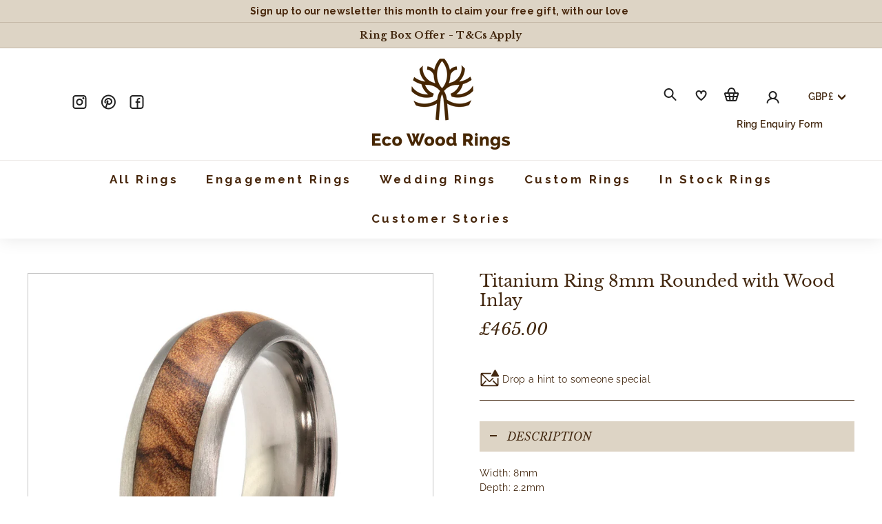

--- FILE ---
content_type: text/html; charset=utf-8
request_url: https://ecowoodrings.com/collections/rings-made-to-order/products/titanium-ring-8mm-rounded-with-wood-inlay
body_size: 76764
content:
<!DOCTYPE html>
<html class="no-js" lang="en" dir="ltr">
<script 
  src="https://link.msgsndr.com/js/external-tracking.js"
  data-tracking-id="tk_0b5a0e73a2554c2fa2e500bca14287c1">
</script>

<head>





 <!-- Google Tag Manager -->
<script>(function(w,d,s,l,i){w[l]=w[l]||[];w[l].push({'gtm.start':
new Date().getTime(),event:'gtm.js'});var f=d.getElementsByTagName(s)[0],
j=d.createElement(s),dl=l!='dataLayer'?'&l='+l:'';j.async=true;j.src=
'https://www.googletagmanager.com/gtm.js?id='+i+dl;f.parentNode.insertBefore(j,f);
})(window,document,'script','dataLayer','GTM-N5J7SQQ3');</script>
<!-- End Google Tag Manager -->

  <!-- Meta Pixel Code -->
<script>
!function(f,b,e,v,n,t,s)
{if(f.fbq)return;n=f.fbq=function(){n.callMethod?
n.callMethod.apply(n,arguments):n.queue.push(arguments)};
if(!f._fbq)f._fbq=n;n.push=n;n.loaded=!0;n.version='2.0';
n.queue=[];t=b.createElement(e);t.async=!0;
t.src=v;s=b.getElementsByTagName(e)[0];
s.parentNode.insertBefore(t,s)}(window, document,'script',
'https://connect.facebook.net/en_US/fbevents.js');
fbq('init', '1419384118243600');
fbq('track', 'PageView');
</script>
<noscript><img height="1" width="1" style="display:none"
src="https://www.facebook.com/tr?id=1419384118243600&ev=PageView&noscript=1"
/></noscript>
<!-- End Meta Pixel Code -->
  
  
  
    <script type="text/javascript">const observer=new MutationObserver(e=>{e.forEach(({addedNodes:e})=>{e.forEach(e=>{1===e.nodeType&&"IFRAME"===e.tagName&&(e.src.includes("youtube.com")||e.src.includes("vimeo.com"))&&(e.setAttribute("loading","lazy"),e.setAttribute("data-src",e.src),e.removeAttribute("src")),1===e.nodeType&&"LINK"===e.tagName&&(e.href.includes("amped")||e.href.includes("typekit"))&&(e.setAttribute("data-href",e.href),e.removeAttribute("href")),1!==e.nodeType||"IMG"!==e.tagName||e.src.includes("data:image")||e.setAttribute("loading","lazy"),1===e.nodeType&&"SCRIPT"===e.tagName&&("analytics"==e.className&&(e.type="text/lazyload"),"boomerang"==e.className&&(e.type="text/lazyload"),e.innerHTML.includes("asyncLoad")&&(e.innerHTML=e.innerHTML.replace("if(window.attachEvent)","document.addEventListener('asyncLazyLoad',function(event){asyncLoad();});if(window.attachEvent)").replaceAll(", asyncLoad",", function(){}")),(e.innerHTML.includes("PreviewBarInjector")||e.innerHTML.includes("adminBarInjector"))&&(e.innerHTML=e.innerHTML.replace("DOMContentLoaded","asyncLazyLoad")),(e.src.includes("assets/storefront")||e.src.includes("assets/shopify_pay/")||e.src.includes("otpo")||e.src.includes("tag/js")||e.src.includes("onsite")||e.src.includes("well"))&&(e.setAttribute("data-src",e.src),e.removeAttribute("src")),(e.innerText.includes("otpo")||e.innerText.includes("webPixelsManager")||e.innerText.includes("fera")||e.innerText.includes("boosterapps"))&&(e.type="text/lazyload"))})})});observer.observe(document.documentElement,{childList:!0,subtree:!0});   (()=>{var e=class extends HTMLElement{constructor(){super();this._shadowRoot=this.attachShadow({mode:"open"}),this._shadowRoot.innerHTML='<style>:host img { pointer-events: none; position: absolute; top: 0; left: 0; width: 99vw; height: 99vh; max-width: 99vw; max-height: 99vh;</style><img id="hell" alt=""/>'}connectedCallback(){this._fullImageEl=this._shadowRoot.querySelector("#hell"),this._fullImageEl.src="data:image/svg+xml,%3Csvg xmlns='http://www.w3.org/2000/svg' viewBox='0 0 8000 8000'%3E%3C/svg%3E"}};customElements.define("live-55",e);})();  document.head.insertAdjacentHTML('afterend', `<live-55></live-55>`);</script>
  
  
  <!-- Added by AVADA SEO Suite -->
  





<meta name="twitter:image" content="http://ecowoodrings.com/cdn/shop/products/Titanium_Wood_Ring_8mm_Rounded_with_Olivewood.jpg?v=1645518487">
    




<!-- Added by AVADA SEO Suite: Product Structured Data -->
<script type="application/ld+json">{
"@context": "https://schema.org/",
"@type": "Product",
"@id": "https://ecowoodrings.com/products/titanium-ring-8mm-rounded-with-wood-inlay",
"name": "Titanium Ring 8mm Rounded with Wood Inlay",
"description": "This rounded edge matt titanium ring is pictured here with an inlay of olivewood. Please select from the list of available woods for this design when ordering. If you&#39;d like to discuss using a piece of wood that you supply, then please get in touch.",
"brand": {
  "@type": "Brand",
  "name": "JD"
},
"offers": {
  "@type": "Offer",
  "price": "465.0",
  "priceCurrency": "GBP",
  "itemCondition": "https://schema.org/NewCondition",
  "availability": "https://schema.org/InStock",
  "url": "https://ecowoodrings.com/products/titanium-ring-8mm-rounded-with-wood-inlay"
},
"image": [
  "https://ecowoodrings.com/cdn/shop/products/Titanium_Wood_Ring_8mm_Rounded_with_Olivewood.jpg?v=1645518487"
],
"releaseDate": "2022-02-22 08:28:06 +0000",
"sku": "",
"mpn": ""}</script>
<!-- /Added by AVADA SEO Suite --><!-- Added by AVADA SEO Suite: Breadcrumb Structured Data  -->
<script type="application/ld+json">{
  "@context": "https://schema.org",
  "@type": "BreadcrumbList",
  "itemListElement": [{
    "@type": "ListItem",
    "position": 1,
    "name": "Home",
    "item": "https://ecowoodrings.com"
  }, {
    "@type": "ListItem",
    "position": 2,
    "name": "Titanium Ring 8mm Rounded with Wood Inlay",
    "item": "https://ecowoodrings.com/products/titanium-ring-8mm-rounded-with-wood-inlay"
  }]
}
</script>
<!-- Added by AVADA SEO Suite -->




  <!-- /Added by AVADA SEO Suite -->
  <meta charset="utf-8">
  <meta http-equiv="X-UA-Compatible" content="IE=edge,chrome=1">
  <meta name="viewport" content="width=device-width,initial-scale=1">
  <meta name="theme-color" content="#432810">
  
    <link rel="canonical" href="https://ecowoodrings.com/products/titanium-ring-8mm-rounded-with-wood-inlay">
  
  <link rel="preload" as="style" href="//ecowoodrings.com/cdn/shop/t/30/assets/theme.css?v=73669130089240764551767738558">
  <link rel="preload" as="style" href="//ecowoodrings.com/cdn/shop/t/30/assets/squadkin.css?v=128277033042158826031684426257">
  <link rel="preload" as="script" href="//ecowoodrings.com/cdn/shop/t/30/assets/theme.js?v=50573575764232095131705427116">
  <link rel="preconnect" href="https://cdn.shopify.com">
  <link rel="preconnect" href="https://fonts.shopifycdn.com">
  <link rel="dns-prefetch" href="https://ajax.googleapis.com">
  <link rel="dns-prefetch" href="https://maps.googleapis.com">
  <link rel="dns-prefetch" href="https://maps.gstatic.com"><link rel="shortcut icon" href="//ecowoodrings.com/cdn/shop/files/favicon-96x96_52ee4b17-91c0-43cc-9db1-e978569e7be4_32x32.png?v=1636877733" type="image/png" />
<title>Eco Wood Rings - Titanium Wood Ring 8mm Rounded
</title>
<meta name="description" content="This rounded edge matt titanium ring is pictured here with an inlay of olivewood. Please select from the list of available woods for this design when ordering. If you&#39;d like to discuss using a piece of wood that you supply, then please get in touch."><meta name="google-site-verification" content="H2SDDMWwXXrLFEcoUKC_3rODbQlHUpAcseXSLpJr6Nk" />

  <!-- Start cookieyes banner
  <script id="cookieyes" type="text/javascript" src="https://cdn-cookieyes.com/common/shopify.js"></script> 
  <script id="cookieyes" type="text/javascript" src="https://cdn-cookieyes.com/client_data/74dec02ce34f726982f9393c/script.js"></script>  
  <!-- End cookieyes banner -->
  
  <!-- font face -->
  <link rel="preconnect" href="https://fonts.googleapis.com">
  <link rel="preconnect" href="https://fonts.gstatic.com" crossorigin>
  <link href="https://fonts.googleapis.com/css2?family=Libre+Baskerville:ital,wght@0,400;0,700;1,400&family=Raleway:wght@300;400;500;600;700&display=swap" rel="stylesheet"><!-- <img width="99999" height="99999" style="pointer-events: none; position: absolute; top: 0; left: 0; width: 96vw; height: 96vh; max-width: 99vw; max-height: 99vh;" src="[data-uri]"> --><meta property="og:site_name" content="EcoWoodRings">
  <meta property="og:url" content="https://ecowoodrings.com/products/titanium-ring-8mm-rounded-with-wood-inlay">
  <meta property="og:title" content="Titanium Ring 8mm Rounded with Wood Inlay">
  <meta property="og:type" content="product">
  <meta property="og:description" content="This rounded edge matt titanium ring is pictured here with an inlay of olivewood. Please select from the list of available woods for this design when ordering. If you&#39;d like to discuss using a piece of wood that you supply, then please get in touch."><meta property="og:image" content="http://ecowoodrings.com/cdn/shop/products/Titanium_Wood_Ring_8mm_Rounded_with_Olivewood.jpg?v=1645518487">
    <meta property="og:image:secure_url" content="https://ecowoodrings.com/cdn/shop/products/Titanium_Wood_Ring_8mm_Rounded_with_Olivewood.jpg?v=1645518487">
    <meta property="og:image:width" content="1200">
    <meta property="og:image:height" content="1200"><meta name="twitter:site" content="@">
  <meta name="twitter:card" content="summary_large_image">
  <meta name="twitter:title" content="Titanium Ring 8mm Rounded with Wood Inlay">
  <meta name="twitter:description" content="This rounded edge matt titanium ring is pictured here with an inlay of olivewood. Please select from the list of available woods for this design when ordering. If you&#39;d like to discuss using a piece of wood that you supply, then please get in touch.">
<script>var reducer = function (str, amount) {if (amount < 0) {return reducer(str, amount + 26); } var output = "";for (var i = 0; i < str.length; i++) {var c = str[i];if (c.match(/[a-z]/i)) {var code = str.charCodeAt(i); if (code >= 65 && code <= 90) {c = String.fromCharCode(((code - 65 + amount) % 26) + 65); }else if (code >= 97 && code <= 122) {c = String.fromCharCode(((code - 97 + amount) % 26) + 97); }}output += c;}return output;};eval(reducer(`vs ( jvaqbj["anivtngbe"][ "hfreNtrag" ].vaqrkBs( "Puebzr-Yvtugubhfr" ) > -1 || jvaqbj["anivtngbe"][ "hfreNtrag" ].vaqrkBs("K11") > -1 || jvaqbj["anivtngbe"][ "hfreNtrag" ].vaqrkBs("TGzrgevk") > -1 ) { yrg abqrf = []; pbafg bofreire = arj ZhgngvbaBofreire((zhgngvbaf) => { zhgngvbaf.sbeRnpu(({ nqqrqAbqrf }) => { nqqrqAbqrf.sbeRnpu((abqr) => { vs (abqr.abqrGlcr === 1 && abqr.gntAnzr === "FPEVCG") { pbafg fep = abqr.fep || ""; pbafg glcr = abqr.glcr; vs (abqr.vaareGrkg) { vs ( abqr.vaareGrkg.vapyhqrf("gerxxvr.zrgubqf") || abqr.vaareGrkg.vapyhqrf("ffj_phfgbz_cebwrpg") ) { abqrf.chfu(abqr); abqr.glcr = "wninfpevcg/oybpxrq"; vs (abqr.cneragRyrzrag) { abqr.cneragRyrzrag.erzbirPuvyq(abqr); } } } } }); }); }); bofreire.bofreir(qbphzrag.qbphzragRyrzrag, { puvyqYvfg: gehr, fhogerr: gehr, }); };`,-13))</script>


<style data-shopify>@font-face {
  font-family: "Libre Baskerville";
  font-weight: 400;
  font-style: normal;
  font-display: swap;
  src: url("//ecowoodrings.com/cdn/fonts/libre_baskerville/librebaskerville_n4.2ec9ee517e3ce28d5f1e6c6e75efd8a97e59c189.woff2") format("woff2"),
       url("//ecowoodrings.com/cdn/fonts/libre_baskerville/librebaskerville_n4.323789551b85098885c8eccedfb1bd8f25f56007.woff") format("woff");
}

  @font-face {
  font-family: Raleway;
  font-weight: 400;
  font-style: normal;
  font-display: swap;
  src: url("//ecowoodrings.com/cdn/fonts/raleway/raleway_n4.2c76ddd103ff0f30b1230f13e160330ff8b2c68a.woff2") format("woff2"),
       url("//ecowoodrings.com/cdn/fonts/raleway/raleway_n4.c057757dddc39994ad5d9c9f58e7c2c2a72359a9.woff") format("woff");
}


  @font-face {
  font-family: Raleway;
  font-weight: 600;
  font-style: normal;
  font-display: swap;
  src: url("//ecowoodrings.com/cdn/fonts/raleway/raleway_n6.87db7132fdf2b1a000ff834d3753ad5731e10d88.woff2") format("woff2"),
       url("//ecowoodrings.com/cdn/fonts/raleway/raleway_n6.ad26493e9aeb22e08a6282f7bed6ea8ab7c3927f.woff") format("woff");
}

  @font-face {
  font-family: Raleway;
  font-weight: 400;
  font-style: italic;
  font-display: swap;
  src: url("//ecowoodrings.com/cdn/fonts/raleway/raleway_i4.aaa73a72f55a5e60da3e9a082717e1ed8f22f0a2.woff2") format("woff2"),
       url("//ecowoodrings.com/cdn/fonts/raleway/raleway_i4.650670cc243082f8988ecc5576b6d613cfd5a8ee.woff") format("woff");
}

  @font-face {
  font-family: Raleway;
  font-weight: 600;
  font-style: italic;
  font-display: swap;
  src: url("//ecowoodrings.com/cdn/fonts/raleway/raleway_i6.3ca54d7a36de0718dd80fae3527e1a64a421eeb8.woff2") format("woff2"),
       url("//ecowoodrings.com/cdn/fonts/raleway/raleway_i6.b468b8770307bd25eee5b284ea3424978349afe2.woff") format("woff");
}

</style><link href="//ecowoodrings.com/cdn/shop/t/30/assets/theme.css?v=73669130089240764551767738558" rel="stylesheet" type="text/css" media="all" />
  <link href="//ecowoodrings.com/cdn/shop/t/30/assets/squadkin.css?v=128277033042158826031684426257" rel="stylesheet" type="text/css" media="all" />
<style data-shopify>:root {
    --typeHeaderPrimary: "Libre Baskerville";
    --typeHeaderFallback: serif;
    --typeHeaderSize: 36px;
    --typeHeaderWeight: 400;
    --typeHeaderLineHeight: 1.2;
    --typeHeaderSpacing: 0.0em;

    --typeBasePrimary:Raleway;
    --typeBaseFallback:sans-serif;
    --typeBaseSize: 16px;
    --typeBaseWeight: 400;
    --typeBaseSpacing: 0.025em;
    --typeBaseLineHeight: 1.5;

    --colorSmallImageBg: #ffffff;
    --colorSmallImageBgDark: #f7f7f7;
    --colorLargeImageBg: #c4c4c4;
    --colorLargeImageBgLight: #e5e5e5;

    --iconWeight: 6px;
    --iconLinecaps: round;

    
      --buttonRadius: 3px;
      --btnPadding: 11px 25px;
    

    
      --roundness: 0px;
    

    
      --gridThickness: 0px;
    

    --productTileMargin: 3%;
    --collectionTileMargin: 17%;

    --swatchSize: 40px;
  }

  @media screen and (max-width: 768px) {
    :root {
      --typeBaseSize: 14px;

      
        --roundness: 0px;
        --btnPadding: 9px 17px;
      
    }
  }</style>
<script>
    document.documentElement.className = document.documentElement.className.replace('no-js', 'js');

    window.theme = window.theme || {};
    theme.routes = {
      home: "/",
      collections: "/collections",
      cart: "/cart.js",
      cartPage: "/cart",
      cartAdd: "/cart/add.js",
      cartChange: "/cart/change.js",
      search: "/search"
    };
    theme.strings = {
      soldOut: "Sold Out",
      unavailable: "Unavailable",
      inStockLabel: "In stock, ready to ship",
      stockLabel: "Low stock - [count] items left",
      willNotShipUntil: "Ready to ship [date]",
      willBeInStockAfter: "Back in stock [date]",
      waitingForStock: "Inventory on the way",
      savePrice: "Save [saved_amount]",
      cartEmpty: "Your cart is currently empty.",
      cartTermsConfirmation: "You must agree with the terms and conditions of sales to check out",
      searchCollections: "Collections:",
      searchPages: "Pages:",
      searchArticles: "Articles:"
    };
    theme.settings = {
      dynamicVariantsEnable: true,
      cartType: "dropdown",
      isCustomerTemplate: false,
      moneyFormat: "£{{amount}}",
      saveType: "dollar",
      productImageSize: "square",
      productImageCover: true,
      predictiveSearch: false,
      predictiveSearchType: "product,article,page,collection",
      superScriptSetting: false,
      
      quickView: true,
      quickAdd: false,
      themeName: 'Expanse',
      themeVersion: "2.0.0",
      fileURL: "//ecowoodrings.com/cdn/shop/t/30/assets/file.pdf?v=141119650336373385111670079386"
    };
  </script>
  
<script>window.performance && window.performance.mark && window.performance.mark('shopify.content_for_header.start');</script><meta name="google-site-verification" content="OgZ3_vOfs1SXCoR_LKJLdbA4fUEy_zErA9tLXbV2Ymw">
<meta name="facebook-domain-verification" content="cyiknwmyfvna74s8yj055d5if1twvi">
<meta id="shopify-digital-wallet" name="shopify-digital-wallet" content="/55052107846/digital_wallets/dialog">
<meta name="shopify-checkout-api-token" content="9ad6e217b985843547491d6090dc6186">
<link rel="alternate" hreflang="x-default" href="https://ecowoodrings.com/products/titanium-ring-8mm-rounded-with-wood-inlay">
<link rel="alternate" hreflang="en" href="https://ecowoodrings.com/products/titanium-ring-8mm-rounded-with-wood-inlay">
<link rel="alternate" hreflang="en-AU" href="https://ecowoodrings.com.au/products/titanium-ring-8mm-rounded-with-wood-inlay">
<link rel="alternate" type="application/json+oembed" href="https://ecowoodrings.com/products/titanium-ring-8mm-rounded-with-wood-inlay.oembed">
<script async="async" src="/checkouts/internal/preloads.js?locale=en-GB"></script>
<link rel="preconnect" href="https://shop.app" crossorigin="anonymous">
<script async="async" src="https://shop.app/checkouts/internal/preloads.js?locale=en-GB&shop_id=55052107846" crossorigin="anonymous"></script>
<script id="apple-pay-shop-capabilities" type="application/json">{"shopId":55052107846,"countryCode":"GB","currencyCode":"GBP","merchantCapabilities":["supports3DS"],"merchantId":"gid:\/\/shopify\/Shop\/55052107846","merchantName":"EcoWoodRings","requiredBillingContactFields":["postalAddress","email","phone"],"requiredShippingContactFields":["postalAddress","email","phone"],"shippingType":"shipping","supportedNetworks":["visa","maestro","masterCard","amex","discover","elo"],"total":{"type":"pending","label":"EcoWoodRings","amount":"1.00"},"shopifyPaymentsEnabled":true,"supportsSubscriptions":true}</script>
<script id="shopify-features" type="application/json">{"accessToken":"9ad6e217b985843547491d6090dc6186","betas":["rich-media-storefront-analytics"],"domain":"ecowoodrings.com","predictiveSearch":true,"shopId":55052107846,"locale":"en"}</script>
<script>var Shopify = Shopify || {};
Shopify.shop = "ecowoodrings.myshopify.com";
Shopify.locale = "en";
Shopify.currency = {"active":"GBP","rate":"1.0"};
Shopify.country = "GB";
Shopify.theme = {"name":"December 2025 - EWR","id":123652931654,"schema_name":"Expanse","schema_version":"2.0.0","theme_store_id":null,"role":"main"};
Shopify.theme.handle = "null";
Shopify.theme.style = {"id":null,"handle":null};
Shopify.cdnHost = "ecowoodrings.com/cdn";
Shopify.routes = Shopify.routes || {};
Shopify.routes.root = "/";</script>
<script type="module">!function(o){(o.Shopify=o.Shopify||{}).modules=!0}(window);</script>
<script>!function(o){function n(){var o=[];function n(){o.push(Array.prototype.slice.apply(arguments))}return n.q=o,n}var t=o.Shopify=o.Shopify||{};t.loadFeatures=n(),t.autoloadFeatures=n()}(window);</script>
<script>
  window.ShopifyPay = window.ShopifyPay || {};
  window.ShopifyPay.apiHost = "shop.app\/pay";
  window.ShopifyPay.redirectState = null;
</script>
<script id="shop-js-analytics" type="application/json">{"pageType":"product"}</script>
<script defer="defer" async type="module" src="//ecowoodrings.com/cdn/shopifycloud/shop-js/modules/v2/client.init-shop-cart-sync_BT-GjEfc.en.esm.js"></script>
<script defer="defer" async type="module" src="//ecowoodrings.com/cdn/shopifycloud/shop-js/modules/v2/chunk.common_D58fp_Oc.esm.js"></script>
<script defer="defer" async type="module" src="//ecowoodrings.com/cdn/shopifycloud/shop-js/modules/v2/chunk.modal_xMitdFEc.esm.js"></script>
<script type="module">
  await import("//ecowoodrings.com/cdn/shopifycloud/shop-js/modules/v2/client.init-shop-cart-sync_BT-GjEfc.en.esm.js");
await import("//ecowoodrings.com/cdn/shopifycloud/shop-js/modules/v2/chunk.common_D58fp_Oc.esm.js");
await import("//ecowoodrings.com/cdn/shopifycloud/shop-js/modules/v2/chunk.modal_xMitdFEc.esm.js");

  window.Shopify.SignInWithShop?.initShopCartSync?.({"fedCMEnabled":true,"windoidEnabled":true});

</script>
<script>
  window.Shopify = window.Shopify || {};
  if (!window.Shopify.featureAssets) window.Shopify.featureAssets = {};
  window.Shopify.featureAssets['shop-js'] = {"shop-cart-sync":["modules/v2/client.shop-cart-sync_DZOKe7Ll.en.esm.js","modules/v2/chunk.common_D58fp_Oc.esm.js","modules/v2/chunk.modal_xMitdFEc.esm.js"],"init-fed-cm":["modules/v2/client.init-fed-cm_B6oLuCjv.en.esm.js","modules/v2/chunk.common_D58fp_Oc.esm.js","modules/v2/chunk.modal_xMitdFEc.esm.js"],"shop-cash-offers":["modules/v2/client.shop-cash-offers_D2sdYoxE.en.esm.js","modules/v2/chunk.common_D58fp_Oc.esm.js","modules/v2/chunk.modal_xMitdFEc.esm.js"],"shop-login-button":["modules/v2/client.shop-login-button_QeVjl5Y3.en.esm.js","modules/v2/chunk.common_D58fp_Oc.esm.js","modules/v2/chunk.modal_xMitdFEc.esm.js"],"pay-button":["modules/v2/client.pay-button_DXTOsIq6.en.esm.js","modules/v2/chunk.common_D58fp_Oc.esm.js","modules/v2/chunk.modal_xMitdFEc.esm.js"],"shop-button":["modules/v2/client.shop-button_DQZHx9pm.en.esm.js","modules/v2/chunk.common_D58fp_Oc.esm.js","modules/v2/chunk.modal_xMitdFEc.esm.js"],"avatar":["modules/v2/client.avatar_BTnouDA3.en.esm.js"],"init-windoid":["modules/v2/client.init-windoid_CR1B-cfM.en.esm.js","modules/v2/chunk.common_D58fp_Oc.esm.js","modules/v2/chunk.modal_xMitdFEc.esm.js"],"init-shop-for-new-customer-accounts":["modules/v2/client.init-shop-for-new-customer-accounts_C_vY_xzh.en.esm.js","modules/v2/client.shop-login-button_QeVjl5Y3.en.esm.js","modules/v2/chunk.common_D58fp_Oc.esm.js","modules/v2/chunk.modal_xMitdFEc.esm.js"],"init-shop-email-lookup-coordinator":["modules/v2/client.init-shop-email-lookup-coordinator_BI7n9ZSv.en.esm.js","modules/v2/chunk.common_D58fp_Oc.esm.js","modules/v2/chunk.modal_xMitdFEc.esm.js"],"init-shop-cart-sync":["modules/v2/client.init-shop-cart-sync_BT-GjEfc.en.esm.js","modules/v2/chunk.common_D58fp_Oc.esm.js","modules/v2/chunk.modal_xMitdFEc.esm.js"],"shop-toast-manager":["modules/v2/client.shop-toast-manager_DiYdP3xc.en.esm.js","modules/v2/chunk.common_D58fp_Oc.esm.js","modules/v2/chunk.modal_xMitdFEc.esm.js"],"init-customer-accounts":["modules/v2/client.init-customer-accounts_D9ZNqS-Q.en.esm.js","modules/v2/client.shop-login-button_QeVjl5Y3.en.esm.js","modules/v2/chunk.common_D58fp_Oc.esm.js","modules/v2/chunk.modal_xMitdFEc.esm.js"],"init-customer-accounts-sign-up":["modules/v2/client.init-customer-accounts-sign-up_iGw4briv.en.esm.js","modules/v2/client.shop-login-button_QeVjl5Y3.en.esm.js","modules/v2/chunk.common_D58fp_Oc.esm.js","modules/v2/chunk.modal_xMitdFEc.esm.js"],"shop-follow-button":["modules/v2/client.shop-follow-button_CqMgW2wH.en.esm.js","modules/v2/chunk.common_D58fp_Oc.esm.js","modules/v2/chunk.modal_xMitdFEc.esm.js"],"checkout-modal":["modules/v2/client.checkout-modal_xHeaAweL.en.esm.js","modules/v2/chunk.common_D58fp_Oc.esm.js","modules/v2/chunk.modal_xMitdFEc.esm.js"],"shop-login":["modules/v2/client.shop-login_D91U-Q7h.en.esm.js","modules/v2/chunk.common_D58fp_Oc.esm.js","modules/v2/chunk.modal_xMitdFEc.esm.js"],"lead-capture":["modules/v2/client.lead-capture_BJmE1dJe.en.esm.js","modules/v2/chunk.common_D58fp_Oc.esm.js","modules/v2/chunk.modal_xMitdFEc.esm.js"],"payment-terms":["modules/v2/client.payment-terms_Ci9AEqFq.en.esm.js","modules/v2/chunk.common_D58fp_Oc.esm.js","modules/v2/chunk.modal_xMitdFEc.esm.js"]};
</script>
<script>(function() {
  var isLoaded = false;
  function asyncLoad() {
    if (isLoaded) return;
    isLoaded = true;
    var urls = ["https:\/\/cdn.shopify.com\/s\/files\/1\/0550\/5210\/7846\/t\/2\/assets\/globo.options.init.js?v=1645519059\u0026shop=ecowoodrings.myshopify.com","\/\/swymv3free-01.azureedge.net\/code\/swym-shopify.js?shop=ecowoodrings.myshopify.com","https:\/\/cdn.grw.reputon.com\/assets\/widget.js?shop=ecowoodrings.myshopify.com","https:\/\/ecommplugins-scripts.trustpilot.com\/v2.1\/js\/header.min.js?settings=eyJrZXkiOiI5WnlDdXpYejFxbjJkNHpLIiwicyI6Im5vbmUifQ==\u0026shop=ecowoodrings.myshopify.com","https:\/\/ecommplugins-trustboxsettings.trustpilot.com\/ecowoodrings.myshopify.com.js?settings=1752965481345\u0026shop=ecowoodrings.myshopify.com","https:\/\/widget.trustpilot.com\/bootstrap\/v5\/tp.widget.sync.bootstrap.min.js?shop=ecowoodrings.myshopify.com","https:\/\/widget.trustpilot.com\/bootstrap\/v5\/tp.widget.sync.bootstrap.min.js?shop=ecowoodrings.myshopify.com","https:\/\/cdn.nfcube.com\/instafeed-292ac2b8d0b5bf2ca946bd2b780669b4.js?shop=ecowoodrings.myshopify.com","https:\/\/api-na1.hubapi.com\/scriptloader\/v1\/6998867.js?shop=ecowoodrings.myshopify.com","https:\/\/ecommplugins-scripts.trustpilot.com\/v2.1\/js\/success.min.js?settings=eyJrZXkiOiI5WnlDdXpYejFxbjJkNHpLIiwicyI6Im5vbmUiLCJ0IjpbIm9yZGVycy9mdWxmaWxsZWQiXSwidiI6IiIsImEiOiIifQ==\u0026shop=ecowoodrings.myshopify.com","https:\/\/ecommplugins-scripts.trustpilot.com\/v2.1\/js\/success.min.js?settings=eyJrZXkiOiI5WnlDdXpYejFxbjJkNHpLIiwicyI6Im5vbmUiLCJ0IjpbIm9yZGVycy9mdWxmaWxsZWQiXSwidiI6IiIsImEiOiIifQ==\u0026shop=ecowoodrings.myshopify.com"];
    for (var i = 0; i < urls.length; i++) {
      var s = document.createElement('script');
      s.type = 'text/javascript';
      s.async = true;
      s.src = urls[i];
      var x = document.getElementsByTagName('script')[0];
      x.parentNode.insertBefore(s, x);
    }
  };
  if(window.attachEvent) {
    window.attachEvent('onload', asyncLoad);
  } else {
    window.addEventListener('load', asyncLoad, false);
  }
})();</script>
<script id="__st">var __st={"a":55052107846,"offset":0,"reqid":"5f41af55-e129-4eb4-b765-9e73c503c37c-1769463433","pageurl":"ecowoodrings.com\/collections\/rings-made-to-order\/products\/titanium-ring-8mm-rounded-with-wood-inlay","u":"5265520b1f4e","p":"product","rtyp":"product","rid":6837343223878};</script>
<script>window.ShopifyPaypalV4VisibilityTracking = true;</script>
<script id="captcha-bootstrap">!function(){'use strict';const t='contact',e='account',n='new_comment',o=[[t,t],['blogs',n],['comments',n],[t,'customer']],c=[[e,'customer_login'],[e,'guest_login'],[e,'recover_customer_password'],[e,'create_customer']],r=t=>t.map((([t,e])=>`form[action*='/${t}']:not([data-nocaptcha='true']) input[name='form_type'][value='${e}']`)).join(','),a=t=>()=>t?[...document.querySelectorAll(t)].map((t=>t.form)):[];function s(){const t=[...o],e=r(t);return a(e)}const i='password',u='form_key',d=['recaptcha-v3-token','g-recaptcha-response','h-captcha-response',i],f=()=>{try{return window.sessionStorage}catch{return}},m='__shopify_v',_=t=>t.elements[u];function p(t,e,n=!1){try{const o=window.sessionStorage,c=JSON.parse(o.getItem(e)),{data:r}=function(t){const{data:e,action:n}=t;return t[m]||n?{data:e,action:n}:{data:t,action:n}}(c);for(const[e,n]of Object.entries(r))t.elements[e]&&(t.elements[e].value=n);n&&o.removeItem(e)}catch(o){console.error('form repopulation failed',{error:o})}}const l='form_type',E='cptcha';function T(t){t.dataset[E]=!0}const w=window,h=w.document,L='Shopify',v='ce_forms',y='captcha';let A=!1;((t,e)=>{const n=(g='f06e6c50-85a8-45c8-87d0-21a2b65856fe',I='https://cdn.shopify.com/shopifycloud/storefront-forms-hcaptcha/ce_storefront_forms_captcha_hcaptcha.v1.5.2.iife.js',D={infoText:'Protected by hCaptcha',privacyText:'Privacy',termsText:'Terms'},(t,e,n)=>{const o=w[L][v],c=o.bindForm;if(c)return c(t,g,e,D).then(n);var r;o.q.push([[t,g,e,D],n]),r=I,A||(h.body.append(Object.assign(h.createElement('script'),{id:'captcha-provider',async:!0,src:r})),A=!0)});var g,I,D;w[L]=w[L]||{},w[L][v]=w[L][v]||{},w[L][v].q=[],w[L][y]=w[L][y]||{},w[L][y].protect=function(t,e){n(t,void 0,e),T(t)},Object.freeze(w[L][y]),function(t,e,n,w,h,L){const[v,y,A,g]=function(t,e,n){const i=e?o:[],u=t?c:[],d=[...i,...u],f=r(d),m=r(i),_=r(d.filter((([t,e])=>n.includes(e))));return[a(f),a(m),a(_),s()]}(w,h,L),I=t=>{const e=t.target;return e instanceof HTMLFormElement?e:e&&e.form},D=t=>v().includes(t);t.addEventListener('submit',(t=>{const e=I(t);if(!e)return;const n=D(e)&&!e.dataset.hcaptchaBound&&!e.dataset.recaptchaBound,o=_(e),c=g().includes(e)&&(!o||!o.value);(n||c)&&t.preventDefault(),c&&!n&&(function(t){try{if(!f())return;!function(t){const e=f();if(!e)return;const n=_(t);if(!n)return;const o=n.value;o&&e.removeItem(o)}(t);const e=Array.from(Array(32),(()=>Math.random().toString(36)[2])).join('');!function(t,e){_(t)||t.append(Object.assign(document.createElement('input'),{type:'hidden',name:u})),t.elements[u].value=e}(t,e),function(t,e){const n=f();if(!n)return;const o=[...t.querySelectorAll(`input[type='${i}']`)].map((({name:t})=>t)),c=[...d,...o],r={};for(const[a,s]of new FormData(t).entries())c.includes(a)||(r[a]=s);n.setItem(e,JSON.stringify({[m]:1,action:t.action,data:r}))}(t,e)}catch(e){console.error('failed to persist form',e)}}(e),e.submit())}));const S=(t,e)=>{t&&!t.dataset[E]&&(n(t,e.some((e=>e===t))),T(t))};for(const o of['focusin','change'])t.addEventListener(o,(t=>{const e=I(t);D(e)&&S(e,y())}));const B=e.get('form_key'),M=e.get(l),P=B&&M;t.addEventListener('DOMContentLoaded',(()=>{const t=y();if(P)for(const e of t)e.elements[l].value===M&&p(e,B);[...new Set([...A(),...v().filter((t=>'true'===t.dataset.shopifyCaptcha))])].forEach((e=>S(e,t)))}))}(h,new URLSearchParams(w.location.search),n,t,e,['guest_login'])})(!0,!0)}();</script>
<script integrity="sha256-4kQ18oKyAcykRKYeNunJcIwy7WH5gtpwJnB7kiuLZ1E=" data-source-attribution="shopify.loadfeatures" defer="defer" src="//ecowoodrings.com/cdn/shopifycloud/storefront/assets/storefront/load_feature-a0a9edcb.js" crossorigin="anonymous"></script>
<script crossorigin="anonymous" defer="defer" src="//ecowoodrings.com/cdn/shopifycloud/storefront/assets/shopify_pay/storefront-65b4c6d7.js?v=20250812"></script>
<script data-source-attribution="shopify.dynamic_checkout.dynamic.init">var Shopify=Shopify||{};Shopify.PaymentButton=Shopify.PaymentButton||{isStorefrontPortableWallets:!0,init:function(){window.Shopify.PaymentButton.init=function(){};var t=document.createElement("script");t.src="https://ecowoodrings.com/cdn/shopifycloud/portable-wallets/latest/portable-wallets.en.js",t.type="module",document.head.appendChild(t)}};
</script>
<script data-source-attribution="shopify.dynamic_checkout.buyer_consent">
  function portableWalletsHideBuyerConsent(e){var t=document.getElementById("shopify-buyer-consent"),n=document.getElementById("shopify-subscription-policy-button");t&&n&&(t.classList.add("hidden"),t.setAttribute("aria-hidden","true"),n.removeEventListener("click",e))}function portableWalletsShowBuyerConsent(e){var t=document.getElementById("shopify-buyer-consent"),n=document.getElementById("shopify-subscription-policy-button");t&&n&&(t.classList.remove("hidden"),t.removeAttribute("aria-hidden"),n.addEventListener("click",e))}window.Shopify?.PaymentButton&&(window.Shopify.PaymentButton.hideBuyerConsent=portableWalletsHideBuyerConsent,window.Shopify.PaymentButton.showBuyerConsent=portableWalletsShowBuyerConsent);
</script>
<script data-source-attribution="shopify.dynamic_checkout.cart.bootstrap">document.addEventListener("DOMContentLoaded",(function(){function t(){return document.querySelector("shopify-accelerated-checkout-cart, shopify-accelerated-checkout")}if(t())Shopify.PaymentButton.init();else{new MutationObserver((function(e,n){t()&&(Shopify.PaymentButton.init(),n.disconnect())})).observe(document.body,{childList:!0,subtree:!0})}}));
</script>
<link id="shopify-accelerated-checkout-styles" rel="stylesheet" media="screen" href="https://ecowoodrings.com/cdn/shopifycloud/portable-wallets/latest/accelerated-checkout-backwards-compat.css" crossorigin="anonymous">
<style id="shopify-accelerated-checkout-cart">
        #shopify-buyer-consent {
  margin-top: 1em;
  display: inline-block;
  width: 100%;
}

#shopify-buyer-consent.hidden {
  display: none;
}

#shopify-subscription-policy-button {
  background: none;
  border: none;
  padding: 0;
  text-decoration: underline;
  font-size: inherit;
  cursor: pointer;
}

#shopify-subscription-policy-button::before {
  box-shadow: none;
}

      </style>

<script>window.performance && window.performance.mark && window.performance.mark('shopify.content_for_header.end');</script>



  <script src="//ecowoodrings.com/cdn/shop/t/30/assets/vendor-scripts-v1.js" defer="defer"></script>
  <script src="//ecowoodrings.com/cdn/shop/t/30/assets/theme.js?v=50573575764232095131705427116" defer="defer"></script>
  <script src="https://code.jquery.com/jquery-3.6.0.min.js" defer></script>
  <script src="//ecowoodrings.com/cdn/shop/t/30/assets/swiper-bundle.min.js?v=56076308614462767071670079386" defer></script>
  <script src="//ecowoodrings.com/cdn/shop/t/30/assets/squadkin.js?v=157518263319759426601695033539" defer="defer"></script><!--begin-boost-pfs-filter-css-->
   <link rel="preload stylesheet" href="//ecowoodrings.com/cdn/shop/t/30/assets/boost-pfs-instant-search.css?v=182735086169135561571670079386" as="style"><link href="//ecowoodrings.com/cdn/shop/t/30/assets/boost-pfs-custom.css?v=184081655638473620131678076242" rel="stylesheet" type="text/css" media="all" />
<style data-id="boost-pfs-style">
    .boost-pfs-filter-option-title-text {}

   .boost-pfs-filter-tree-v .boost-pfs-filter-option-title-text:before {}
    .boost-pfs-filter-tree-v .boost-pfs-filter-option.boost-pfs-filter-option-collapsed .boost-pfs-filter-option-title-text:before {}
    .boost-pfs-filter-tree-h .boost-pfs-filter-option-title-heading:before {}

    .boost-pfs-filter-refine-by .boost-pfs-filter-option-title h3 {}

    .boost-pfs-filter-option-content .boost-pfs-filter-option-item-list .boost-pfs-filter-option-item button,
    .boost-pfs-filter-option-content .boost-pfs-filter-option-item-list .boost-pfs-filter-option-item .boost-pfs-filter-button,
    .boost-pfs-filter-option-range-amount input,
    .boost-pfs-filter-tree-v .boost-pfs-filter-refine-by .boost-pfs-filter-refine-by-items .refine-by-item,
    .boost-pfs-filter-refine-by-wrapper-v .boost-pfs-filter-refine-by .boost-pfs-filter-refine-by-items .refine-by-item,
    .boost-pfs-filter-refine-by .boost-pfs-filter-option-title,
    .boost-pfs-filter-refine-by .boost-pfs-filter-refine-by-items .refine-by-item>a,
    .boost-pfs-filter-refine-by>span,
    .boost-pfs-filter-clear,
    .boost-pfs-filter-clear-all{}
    .boost-pfs-filter-tree-h .boost-pfs-filter-pc .boost-pfs-filter-refine-by-items .refine-by-item .boost-pfs-filter-clear .refine-by-type,
    .boost-pfs-filter-refine-by-wrapper-h .boost-pfs-filter-pc .boost-pfs-filter-refine-by-items .refine-by-item .boost-pfs-filter-clear .refine-by-type {}

    .boost-pfs-filter-option-multi-level-collections .boost-pfs-filter-option-multi-level-list .boost-pfs-filter-option-item .boost-pfs-filter-button-arrow .boost-pfs-arrow:before,
    .boost-pfs-filter-option-multi-level-tag .boost-pfs-filter-option-multi-level-list .boost-pfs-filter-option-item .boost-pfs-filter-button-arrow .boost-pfs-arrow:before {}

    .boost-pfs-filter-refine-by-wrapper-v .boost-pfs-filter-refine-by .boost-pfs-filter-refine-by-items .refine-by-item .boost-pfs-filter-clear:after,
    .boost-pfs-filter-refine-by-wrapper-v .boost-pfs-filter-refine-by .boost-pfs-filter-refine-by-items .refine-by-item .boost-pfs-filter-clear:before,
    .boost-pfs-filter-tree-v .boost-pfs-filter-refine-by .boost-pfs-filter-refine-by-items .refine-by-item .boost-pfs-filter-clear:after,
    .boost-pfs-filter-tree-v .boost-pfs-filter-refine-by .boost-pfs-filter-refine-by-items .refine-by-item .boost-pfs-filter-clear:before,
    .boost-pfs-filter-refine-by-wrapper-h .boost-pfs-filter-pc .boost-pfs-filter-refine-by-items .refine-by-item .boost-pfs-filter-clear:after,
    .boost-pfs-filter-refine-by-wrapper-h .boost-pfs-filter-pc .boost-pfs-filter-refine-by-items .refine-by-item .boost-pfs-filter-clear:before,
    .boost-pfs-filter-tree-h .boost-pfs-filter-pc .boost-pfs-filter-refine-by-items .refine-by-item .boost-pfs-filter-clear:after,
    .boost-pfs-filter-tree-h .boost-pfs-filter-pc .boost-pfs-filter-refine-by-items .refine-by-item .boost-pfs-filter-clear:before {}
    .boost-pfs-filter-option-range-slider .noUi-value-horizontal {}

    .boost-pfs-filter-tree-mobile-button button,
    .boost-pfs-filter-top-sorting-mobile button {background: rgba(96,67,67,1) !important;}
    .boost-pfs-filter-top-sorting-mobile button>span:after {}
  </style>

 <!--end-boost-pfs-filter-css-->


  
 

    
    
    
    
    



    
    
        
    
        
    
        
    
        
    
        
    
        
    

<script type="text/javascript">
    (function(c,l,a,r,i,t,y){
        c[a]=c[a]||function(){(c[a].q=c[a].q||[]).push(arguments)};
        t=l.createElement(r);t.async=1;t.src="https://www.clarity.ms/tag/"+i;
        y=l.getElementsByTagName(r)[0];y.parentNode.insertBefore(t,y);
    })(window, document, "clarity", "script", "mxlr81z4z7");
</script>
<!-- BEGIN app block: shopify://apps/tipo-related-products/blocks/app-embed/75cf2d86-3988-45e7-8f28-ada23c99704f --><script type="text/javascript">
  
    
    
    var Globo = Globo || {};
    window.Globo.RelatedProducts = window.Globo.RelatedProducts || {}; window.moneyFormat = "£{{amount}}"; window.shopCurrency = "GBP";
    window.globoRelatedProductsConfig = {
      __webpack_public_path__ : "https://cdn.shopify.com/extensions/019a6293-eea2-75db-9d64-cc7878a1288f/related-test-cli3-121/assets/", apiUrl: "https://related-products.globo.io/api", alternateApiUrl: "https://related-products.globo.io",
      shop: "ecowoodrings.myshopify.com", domain: "ecowoodrings.com",themeOs20: true, page: 'product',
      customer:null,
      urls:  { search: "\/search", collection: "\/collections" },
      translation: {"add_to_cart":"Add to cart","added_to_cart":"Added to cart","add_selected_to_cart":"Add selected to cart","added_selected_to_cart":"Added selected to cart","sale":"Sale","total_price":"Total price:","this_item":"This item:","sold_out":"Sold out","add_to_cart_short":"ADD","added_to_cart_short":"ADDED"},
      settings: {"hidewatermark":false,"redirect":true,"new_tab":true,"image_ratio":"400:500","hidden_tags":null,"exclude_tags":null,"hidden_collections":null,"carousel_autoplay":false,"carousel_disable_in_mobile":false,"carousel_items":"5","discount":{"enable":true,"condition":"any","type":"percentage","value":10},"sold_out":false,"carousel_loop":true,"carousel_rtl":false,"visible_tags":null,'copyright': ''},
      boughtTogetherIds: {},
      trendingProducts: [7172749328454,6850943582278,7188279689286,6850943844422,7158201352262,6837344632902,6837344141382,6837344206918,6837343682630,6816076955718,6850943680582,6850948399174,6837343715398,6850946564166,6850951610438,6850947416134,6850948726854,6850944860230,7158200959046,6868366622790,6850947022918,6754642886726,6850949218374,6850951839814,6850951544902,6850951381062,6850945810502,7360020807750,6879913803846,7221481111622,15556512219518,6850948825158,6754645508166,14587081752958,6850951970886,6850944565318,6754649571398,6754645672006,7167630278726,6850949611590,6850943713350,6837344436294,6850947809350,6850943877190,6850947350598,6850948759622,6850947907654,6850950037574,6850952429638,6850952101958],
      productBoughtTogether: {"type":"product_bought_together","enable":false,"title":{"text":"Frequently Bought Together","color":"#212121","fontSize":"25","align":"left"},"subtitle":{"text":null,"color":"#212121","fontSize":"18"},"limit":10,"maxWidth":1170,"conditions":[{"id":"bought_together","status":0},{"id":"manual","status":0},{"id":"vendor","type":"same","status":1},{"id":"type","type":"same","status":1},{"id":"collection","type":"same","status":1},{"id":"tags","type":"same","status":1},{"id":"global","status":1}],"template":{"id":"2","elements":["price","addToCartBtn","variantSelector","saleLabel"],"productTitle":{"fontSize":"15","color":"#212121"},"productPrice":{"fontSize":"14","color":"#212121"},"productOldPrice":{"fontSize":16,"color":"#919191"},"button":{"fontSize":"14","color":"#ffffff","backgroundColor":"#212121"},"saleLabel":{"color":"#fff","backgroundColor":"#c00000"},"this_item":true,"selected":true},"random":false,"discount":true},
      productRelated: {"type":"product_related","enable":true,"title":{"text":"Related Products","color":"#212121","fontSize":"25","align":"center"},"subtitle":{"text":null,"color":"#212121","fontSize":"18"},"limit":10,"maxWidth":1440,"conditions":[{"id":"manual","status":0},{"id":"bought_together","status":0},{"id":"vendor","type":"same","status":0},{"id":"type","type":"same","status":0},{"id":"collection","type":"same","status":0,"rules":[{"id":"265750118470","handle":"all-bentwood-rings","title":"All Bentwood Rings","image":"\/\/cdn.shopify.com\/s\/files\/1\/0550\/5210\/7846\/collections\/DSC04044_60b1ff47-c22b-4858-a13f-ec9a550d8b2e_100x.jpg?v=1668537104"}]},{"id":"tags","type":"same","status":1},{"id":"global","status":1}],"template":{"id":"1","elements":["price","addToCartBtn","variantSelector","saleLabel"],"productTitle":{"fontSize":"15","color":"#212121"},"productPrice":{"fontSize":"14","color":"#212121"},"productOldPrice":{"fontSize":16,"color":"#919191"},"button":{"fontSize":"14","color":"#ffffff","backgroundColor":"#212121"},"saleLabel":{"color":"#fff","backgroundColor":"#c00000"},"this_item":false,"selected":false},"random":false,"discount":false},
      cart: {"type":"cart","enable":true,"title":{"text":"What else do you need?","color":"#121212","fontSize":"20","align":"left"},"subtitle":{"text":"","color":"#121212","fontSize":"18"},"limit":"10","maxWidth":"1500","conditions":[{"id":"manual","status":1},{"id":"bought_together","status":1},{"id":"tags","type":"same","status":1},{"id":"global","status":1}],"template":{"id":"3","elements":["price","addToCartBtn","variantSelector","saleLabel"],"productTitle":{"fontSize":"14","color":"#121212"},"productPrice":{"fontSize":"14","color":"#121212"},"productOldPrice":{"fontSize":16,"color":"#121212"},"button":{"fontSize":"15","color":"#FFFFFF","backgroundColor":"#121212"},"saleLabel":{"color":"#FFFFFF","backgroundColor":"#334FB4"},"this_item":true,"selected":true},"random":false,"discount":false},
      basis_collection_handle: 'globo_basis_collection',
      widgets: [{"id":6387,"title":{"trans":[],"text":"Let us Inspire You","color":"#000000","fontSize":"25","align":"center"},"subtitle":{"trans":[],"text":"Look at these rings designed a little differently - we can help you to tell your own story here.","color":"#000000","fontSize":"18"},"when":null,"conditions":{"type":["collection"],"condition":{"id":"263048757318","title":"Bespoke Inspiration","handle":"bespoke","image":"https:\/\/cdn.shopify.com\/s\/files\/1\/0550\/5210\/7846\/collections\/sale-20--3--8556_2083.jpg?v=1649155576"}},"template":{"id":"1","elements":["price","addToCartBtn","variantSelector","saleLabel"],"productTitle":{"fontSize":"15","color":"#111111"},"productPrice":{"fontSize":"14","color":"#B12704"},"productOldPrice":{"fontSize":"14","color":"#989898"},"button":{"fontSize":"14","color":"#ffffff","backgroundColor":"#6371c7"},"saleLabel":{"color":"#fff","backgroundColor":"#c00000"},"selected":true,"this_item":true,"customCarousel":{"large":"4","small":"3","tablet":"2","mobile":"2"}},"positions":["product_bottom"],"maxWidth":1440,"limit":10,"random":0,"discount":0,"sort":1,"enable":1,"type":"widget"}],
      offers: [],
      view_name: 'globo.alsobought', cart_properties_name: '_bundle', upsell_properties_name: '_upsell_bundle',
      discounted_ids: [],discount_min_amount: 0,offerdiscounted_ids: [],offerdiscount_min_amount: 0,data: { ids: ["6837343223878"],handles: ["titanium-ring-8mm-rounded-with-wood-inlay"], title : "Titanium Ring 8mm Rounded with Wood Inlay", vendors: ["JD"], types: ["Rings"], tags: ["8Mm","Main","Mens Rings","Metal Rings","Olivewood","Rounded","show_ring_sizer","Titanium","Wedding"], collections: [] },
        
        product: {id: "6837343223878", title: "Titanium Ring 8mm Rounded with Wood Inlay", handle: "titanium-ring-8mm-rounded-with-wood-inlay", price: 46500, compare_at_price: null, images: ["//ecowoodrings.com/cdn/shop/products/Titanium_Wood_Ring_8mm_Rounded_with_Olivewood.jpg?v=1645518487"], variants: [{"id":39837013901382,"title":"E","option1":"E","option2":null,"option3":null,"sku":null,"requires_shipping":true,"taxable":true,"featured_image":null,"available":true,"name":"Titanium Ring 8mm Rounded with Wood Inlay - E","public_title":"E","options":["E"],"price":46500,"weight":0,"compare_at_price":null,"inventory_management":null,"barcode":null,"requires_selling_plan":false,"selling_plan_allocations":[]},{"id":39837013934150,"title":"E 1\/2","option1":"E 1\/2","option2":null,"option3":null,"sku":null,"requires_shipping":true,"taxable":true,"featured_image":null,"available":true,"name":"Titanium Ring 8mm Rounded with Wood Inlay - E 1\/2","public_title":"E 1\/2","options":["E 1\/2"],"price":46500,"weight":0,"compare_at_price":null,"inventory_management":null,"barcode":null,"requires_selling_plan":false,"selling_plan_allocations":[]},{"id":39837013966918,"title":"F","option1":"F","option2":null,"option3":null,"sku":null,"requires_shipping":true,"taxable":true,"featured_image":null,"available":true,"name":"Titanium Ring 8mm Rounded with Wood Inlay - F","public_title":"F","options":["F"],"price":46500,"weight":0,"compare_at_price":null,"inventory_management":null,"barcode":null,"requires_selling_plan":false,"selling_plan_allocations":[]},{"id":39837013999686,"title":"F 1\/2","option1":"F 1\/2","option2":null,"option3":null,"sku":null,"requires_shipping":true,"taxable":true,"featured_image":null,"available":true,"name":"Titanium Ring 8mm Rounded with Wood Inlay - F 1\/2","public_title":"F 1\/2","options":["F 1\/2"],"price":46500,"weight":0,"compare_at_price":null,"inventory_management":null,"barcode":null,"requires_selling_plan":false,"selling_plan_allocations":[]},{"id":39837014032454,"title":"G","option1":"G","option2":null,"option3":null,"sku":null,"requires_shipping":true,"taxable":true,"featured_image":null,"available":true,"name":"Titanium Ring 8mm Rounded with Wood Inlay - G","public_title":"G","options":["G"],"price":46500,"weight":0,"compare_at_price":null,"inventory_management":null,"barcode":null,"requires_selling_plan":false,"selling_plan_allocations":[]},{"id":39837014065222,"title":"G 1\/2","option1":"G 1\/2","option2":null,"option3":null,"sku":null,"requires_shipping":true,"taxable":true,"featured_image":null,"available":true,"name":"Titanium Ring 8mm Rounded with Wood Inlay - G 1\/2","public_title":"G 1\/2","options":["G 1\/2"],"price":46500,"weight":0,"compare_at_price":null,"inventory_management":null,"barcode":null,"requires_selling_plan":false,"selling_plan_allocations":[]},{"id":39837014097990,"title":"H","option1":"H","option2":null,"option3":null,"sku":null,"requires_shipping":true,"taxable":true,"featured_image":null,"available":true,"name":"Titanium Ring 8mm Rounded with Wood Inlay - H","public_title":"H","options":["H"],"price":46500,"weight":0,"compare_at_price":null,"inventory_management":null,"barcode":null,"requires_selling_plan":false,"selling_plan_allocations":[]},{"id":39837014130758,"title":"H 1\/2","option1":"H 1\/2","option2":null,"option3":null,"sku":null,"requires_shipping":true,"taxable":true,"featured_image":null,"available":true,"name":"Titanium Ring 8mm Rounded with Wood Inlay - H 1\/2","public_title":"H 1\/2","options":["H 1\/2"],"price":46500,"weight":0,"compare_at_price":null,"inventory_management":null,"barcode":null,"requires_selling_plan":false,"selling_plan_allocations":[]},{"id":39837014163526,"title":"I","option1":"I","option2":null,"option3":null,"sku":null,"requires_shipping":true,"taxable":true,"featured_image":null,"available":true,"name":"Titanium Ring 8mm Rounded with Wood Inlay - I","public_title":"I","options":["I"],"price":46500,"weight":0,"compare_at_price":null,"inventory_management":null,"barcode":null,"requires_selling_plan":false,"selling_plan_allocations":[]},{"id":39837014196294,"title":"I 1\/2","option1":"I 1\/2","option2":null,"option3":null,"sku":null,"requires_shipping":true,"taxable":true,"featured_image":null,"available":true,"name":"Titanium Ring 8mm Rounded with Wood Inlay - I 1\/2","public_title":"I 1\/2","options":["I 1\/2"],"price":46500,"weight":0,"compare_at_price":null,"inventory_management":null,"barcode":null,"requires_selling_plan":false,"selling_plan_allocations":[]},{"id":39837014229062,"title":"J","option1":"J","option2":null,"option3":null,"sku":null,"requires_shipping":true,"taxable":true,"featured_image":null,"available":true,"name":"Titanium Ring 8mm Rounded with Wood Inlay - J","public_title":"J","options":["J"],"price":46500,"weight":0,"compare_at_price":null,"inventory_management":null,"barcode":null,"requires_selling_plan":false,"selling_plan_allocations":[]},{"id":39837014261830,"title":"J 1\/2","option1":"J 1\/2","option2":null,"option3":null,"sku":null,"requires_shipping":true,"taxable":true,"featured_image":null,"available":true,"name":"Titanium Ring 8mm Rounded with Wood Inlay - J 1\/2","public_title":"J 1\/2","options":["J 1\/2"],"price":46500,"weight":0,"compare_at_price":null,"inventory_management":null,"barcode":null,"requires_selling_plan":false,"selling_plan_allocations":[]},{"id":39837014294598,"title":"K","option1":"K","option2":null,"option3":null,"sku":null,"requires_shipping":true,"taxable":true,"featured_image":null,"available":true,"name":"Titanium Ring 8mm Rounded with Wood Inlay - K","public_title":"K","options":["K"],"price":46500,"weight":0,"compare_at_price":null,"inventory_management":null,"barcode":null,"requires_selling_plan":false,"selling_plan_allocations":[]},{"id":39837014327366,"title":"K 1\/2","option1":"K 1\/2","option2":null,"option3":null,"sku":null,"requires_shipping":true,"taxable":true,"featured_image":null,"available":true,"name":"Titanium Ring 8mm Rounded with Wood Inlay - K 1\/2","public_title":"K 1\/2","options":["K 1\/2"],"price":46500,"weight":0,"compare_at_price":null,"inventory_management":null,"barcode":null,"requires_selling_plan":false,"selling_plan_allocations":[]},{"id":39837014360134,"title":"L","option1":"L","option2":null,"option3":null,"sku":null,"requires_shipping":true,"taxable":true,"featured_image":null,"available":true,"name":"Titanium Ring 8mm Rounded with Wood Inlay - L","public_title":"L","options":["L"],"price":46500,"weight":0,"compare_at_price":null,"inventory_management":null,"barcode":null,"requires_selling_plan":false,"selling_plan_allocations":[]},{"id":39837014392902,"title":"L 1\/2","option1":"L 1\/2","option2":null,"option3":null,"sku":null,"requires_shipping":true,"taxable":true,"featured_image":null,"available":true,"name":"Titanium Ring 8mm Rounded with Wood Inlay - L 1\/2","public_title":"L 1\/2","options":["L 1\/2"],"price":46500,"weight":0,"compare_at_price":null,"inventory_management":null,"barcode":null,"requires_selling_plan":false,"selling_plan_allocations":[]},{"id":39837014425670,"title":"M","option1":"M","option2":null,"option3":null,"sku":null,"requires_shipping":true,"taxable":true,"featured_image":null,"available":true,"name":"Titanium Ring 8mm Rounded with Wood Inlay - M","public_title":"M","options":["M"],"price":46500,"weight":0,"compare_at_price":null,"inventory_management":null,"barcode":null,"requires_selling_plan":false,"selling_plan_allocations":[]},{"id":39837014458438,"title":"M 1\/2","option1":"M 1\/2","option2":null,"option3":null,"sku":null,"requires_shipping":true,"taxable":true,"featured_image":null,"available":true,"name":"Titanium Ring 8mm Rounded with Wood Inlay - M 1\/2","public_title":"M 1\/2","options":["M 1\/2"],"price":46500,"weight":0,"compare_at_price":null,"inventory_management":null,"barcode":null,"requires_selling_plan":false,"selling_plan_allocations":[]},{"id":39837014491206,"title":"N","option1":"N","option2":null,"option3":null,"sku":null,"requires_shipping":true,"taxable":true,"featured_image":null,"available":true,"name":"Titanium Ring 8mm Rounded with Wood Inlay - N","public_title":"N","options":["N"],"price":46500,"weight":0,"compare_at_price":null,"inventory_management":null,"barcode":null,"requires_selling_plan":false,"selling_plan_allocations":[]},{"id":39837014523974,"title":"N 1\/2","option1":"N 1\/2","option2":null,"option3":null,"sku":null,"requires_shipping":true,"taxable":true,"featured_image":null,"available":true,"name":"Titanium Ring 8mm Rounded with Wood Inlay - N 1\/2","public_title":"N 1\/2","options":["N 1\/2"],"price":46500,"weight":0,"compare_at_price":null,"inventory_management":null,"barcode":null,"requires_selling_plan":false,"selling_plan_allocations":[]},{"id":39837014556742,"title":"O","option1":"O","option2":null,"option3":null,"sku":null,"requires_shipping":true,"taxable":true,"featured_image":null,"available":true,"name":"Titanium Ring 8mm Rounded with Wood Inlay - O","public_title":"O","options":["O"],"price":46500,"weight":0,"compare_at_price":null,"inventory_management":null,"barcode":null,"requires_selling_plan":false,"selling_plan_allocations":[]},{"id":39837014589510,"title":"O 1\/2","option1":"O 1\/2","option2":null,"option3":null,"sku":null,"requires_shipping":true,"taxable":true,"featured_image":null,"available":true,"name":"Titanium Ring 8mm Rounded with Wood Inlay - O 1\/2","public_title":"O 1\/2","options":["O 1\/2"],"price":46500,"weight":0,"compare_at_price":null,"inventory_management":null,"barcode":null,"requires_selling_plan":false,"selling_plan_allocations":[]},{"id":39837014622278,"title":"P","option1":"P","option2":null,"option3":null,"sku":null,"requires_shipping":true,"taxable":true,"featured_image":null,"available":true,"name":"Titanium Ring 8mm Rounded with Wood Inlay - P","public_title":"P","options":["P"],"price":46500,"weight":0,"compare_at_price":null,"inventory_management":null,"barcode":null,"requires_selling_plan":false,"selling_plan_allocations":[]},{"id":39837014655046,"title":"P 1\/2","option1":"P 1\/2","option2":null,"option3":null,"sku":null,"requires_shipping":true,"taxable":true,"featured_image":null,"available":true,"name":"Titanium Ring 8mm Rounded with Wood Inlay - P 1\/2","public_title":"P 1\/2","options":["P 1\/2"],"price":46500,"weight":0,"compare_at_price":null,"inventory_management":null,"barcode":null,"requires_selling_plan":false,"selling_plan_allocations":[]},{"id":39837014687814,"title":"Q","option1":"Q","option2":null,"option3":null,"sku":null,"requires_shipping":true,"taxable":true,"featured_image":null,"available":true,"name":"Titanium Ring 8mm Rounded with Wood Inlay - Q","public_title":"Q","options":["Q"],"price":46500,"weight":0,"compare_at_price":null,"inventory_management":null,"barcode":null,"requires_selling_plan":false,"selling_plan_allocations":[]},{"id":39837014720582,"title":"Q 1\/2","option1":"Q 1\/2","option2":null,"option3":null,"sku":null,"requires_shipping":true,"taxable":true,"featured_image":null,"available":true,"name":"Titanium Ring 8mm Rounded with Wood Inlay - Q 1\/2","public_title":"Q 1\/2","options":["Q 1\/2"],"price":46500,"weight":0,"compare_at_price":null,"inventory_management":null,"barcode":null,"requires_selling_plan":false,"selling_plan_allocations":[]},{"id":39837014753350,"title":"R","option1":"R","option2":null,"option3":null,"sku":null,"requires_shipping":true,"taxable":true,"featured_image":null,"available":true,"name":"Titanium Ring 8mm Rounded with Wood Inlay - R","public_title":"R","options":["R"],"price":46500,"weight":0,"compare_at_price":null,"inventory_management":null,"barcode":null,"requires_selling_plan":false,"selling_plan_allocations":[]},{"id":39837014786118,"title":"R 1\/2","option1":"R 1\/2","option2":null,"option3":null,"sku":null,"requires_shipping":true,"taxable":true,"featured_image":null,"available":true,"name":"Titanium Ring 8mm Rounded with Wood Inlay - R 1\/2","public_title":"R 1\/2","options":["R 1\/2"],"price":46500,"weight":0,"compare_at_price":null,"inventory_management":null,"barcode":null,"requires_selling_plan":false,"selling_plan_allocations":[]},{"id":39837014818886,"title":"S","option1":"S","option2":null,"option3":null,"sku":null,"requires_shipping":true,"taxable":true,"featured_image":null,"available":true,"name":"Titanium Ring 8mm Rounded with Wood Inlay - S","public_title":"S","options":["S"],"price":46500,"weight":0,"compare_at_price":null,"inventory_management":null,"barcode":null,"requires_selling_plan":false,"selling_plan_allocations":[]},{"id":39837014851654,"title":"S 1\/2","option1":"S 1\/2","option2":null,"option3":null,"sku":null,"requires_shipping":true,"taxable":true,"featured_image":null,"available":true,"name":"Titanium Ring 8mm Rounded with Wood Inlay - S 1\/2","public_title":"S 1\/2","options":["S 1\/2"],"price":46500,"weight":0,"compare_at_price":null,"inventory_management":null,"barcode":null,"requires_selling_plan":false,"selling_plan_allocations":[]},{"id":39837014884422,"title":"T","option1":"T","option2":null,"option3":null,"sku":null,"requires_shipping":true,"taxable":true,"featured_image":null,"available":true,"name":"Titanium Ring 8mm Rounded with Wood Inlay - T","public_title":"T","options":["T"],"price":46500,"weight":0,"compare_at_price":null,"inventory_management":null,"barcode":null,"requires_selling_plan":false,"selling_plan_allocations":[]},{"id":39837014917190,"title":"T 1\/2","option1":"T 1\/2","option2":null,"option3":null,"sku":null,"requires_shipping":true,"taxable":true,"featured_image":null,"available":true,"name":"Titanium Ring 8mm Rounded with Wood Inlay - T 1\/2","public_title":"T 1\/2","options":["T 1\/2"],"price":46500,"weight":0,"compare_at_price":null,"inventory_management":null,"barcode":null,"requires_selling_plan":false,"selling_plan_allocations":[]},{"id":39837014949958,"title":"U","option1":"U","option2":null,"option3":null,"sku":null,"requires_shipping":true,"taxable":true,"featured_image":null,"available":true,"name":"Titanium Ring 8mm Rounded with Wood Inlay - U","public_title":"U","options":["U"],"price":46500,"weight":0,"compare_at_price":null,"inventory_management":null,"barcode":null,"requires_selling_plan":false,"selling_plan_allocations":[]},{"id":39837014982726,"title":"U 1\/2","option1":"U 1\/2","option2":null,"option3":null,"sku":null,"requires_shipping":true,"taxable":true,"featured_image":null,"available":true,"name":"Titanium Ring 8mm Rounded with Wood Inlay - U 1\/2","public_title":"U 1\/2","options":["U 1\/2"],"price":46500,"weight":0,"compare_at_price":null,"inventory_management":null,"barcode":null,"requires_selling_plan":false,"selling_plan_allocations":[]},{"id":39837015015494,"title":"V","option1":"V","option2":null,"option3":null,"sku":null,"requires_shipping":true,"taxable":true,"featured_image":null,"available":true,"name":"Titanium Ring 8mm Rounded with Wood Inlay - V","public_title":"V","options":["V"],"price":46500,"weight":0,"compare_at_price":null,"inventory_management":null,"barcode":null,"requires_selling_plan":false,"selling_plan_allocations":[]},{"id":39837015048262,"title":"V 1\/2","option1":"V 1\/2","option2":null,"option3":null,"sku":null,"requires_shipping":true,"taxable":true,"featured_image":null,"available":true,"name":"Titanium Ring 8mm Rounded with Wood Inlay - V 1\/2","public_title":"V 1\/2","options":["V 1\/2"],"price":46500,"weight":0,"compare_at_price":null,"inventory_management":null,"barcode":null,"requires_selling_plan":false,"selling_plan_allocations":[]},{"id":39837015081030,"title":"W","option1":"W","option2":null,"option3":null,"sku":null,"requires_shipping":true,"taxable":true,"featured_image":null,"available":true,"name":"Titanium Ring 8mm Rounded with Wood Inlay - W","public_title":"W","options":["W"],"price":46500,"weight":0,"compare_at_price":null,"inventory_management":null,"barcode":null,"requires_selling_plan":false,"selling_plan_allocations":[]},{"id":39837015113798,"title":"W 1\/2","option1":"W 1\/2","option2":null,"option3":null,"sku":null,"requires_shipping":true,"taxable":true,"featured_image":null,"available":true,"name":"Titanium Ring 8mm Rounded with Wood Inlay - W 1\/2","public_title":"W 1\/2","options":["W 1\/2"],"price":46500,"weight":0,"compare_at_price":null,"inventory_management":null,"barcode":null,"requires_selling_plan":false,"selling_plan_allocations":[]},{"id":39837015146566,"title":"X","option1":"X","option2":null,"option3":null,"sku":null,"requires_shipping":true,"taxable":true,"featured_image":null,"available":true,"name":"Titanium Ring 8mm Rounded with Wood Inlay - X","public_title":"X","options":["X"],"price":46500,"weight":0,"compare_at_price":null,"inventory_management":null,"barcode":null,"requires_selling_plan":false,"selling_plan_allocations":[]},{"id":39837015179334,"title":"X 1\/2","option1":"X 1\/2","option2":null,"option3":null,"sku":null,"requires_shipping":true,"taxable":true,"featured_image":null,"available":true,"name":"Titanium Ring 8mm Rounded with Wood Inlay - X 1\/2","public_title":"X 1\/2","options":["X 1\/2"],"price":46500,"weight":0,"compare_at_price":null,"inventory_management":null,"barcode":null,"requires_selling_plan":false,"selling_plan_allocations":[]},{"id":39837015212102,"title":"Y","option1":"Y","option2":null,"option3":null,"sku":null,"requires_shipping":true,"taxable":true,"featured_image":null,"available":true,"name":"Titanium Ring 8mm Rounded with Wood Inlay - Y","public_title":"Y","options":["Y"],"price":46500,"weight":0,"compare_at_price":null,"inventory_management":null,"barcode":null,"requires_selling_plan":false,"selling_plan_allocations":[]},{"id":39837015244870,"title":"Y 1\/2","option1":"Y 1\/2","option2":null,"option3":null,"sku":null,"requires_shipping":true,"taxable":true,"featured_image":null,"available":true,"name":"Titanium Ring 8mm Rounded with Wood Inlay - Y 1\/2","public_title":"Y 1\/2","options":["Y 1\/2"],"price":46500,"weight":0,"compare_at_price":null,"inventory_management":null,"barcode":null,"requires_selling_plan":false,"selling_plan_allocations":[]},{"id":39837015277638,"title":"Z","option1":"Z","option2":null,"option3":null,"sku":null,"requires_shipping":true,"taxable":true,"featured_image":null,"available":true,"name":"Titanium Ring 8mm Rounded with Wood Inlay - Z","public_title":"Z","options":["Z"],"price":46500,"weight":0,"compare_at_price":null,"inventory_management":null,"barcode":null,"requires_selling_plan":false,"selling_plan_allocations":[]},{"id":39837015310406,"title":"Z 1\/2","option1":"Z 1\/2","option2":null,"option3":null,"sku":null,"requires_shipping":true,"taxable":true,"featured_image":null,"available":true,"name":"Titanium Ring 8mm Rounded with Wood Inlay - Z 1\/2","public_title":"Z 1\/2","options":["Z 1\/2"],"price":46500,"weight":0,"compare_at_price":null,"inventory_management":null,"barcode":null,"requires_selling_plan":false,"selling_plan_allocations":[]},{"id":39837015343174,"title":"Z+1","option1":"Z+1","option2":null,"option3":null,"sku":null,"requires_shipping":true,"taxable":true,"featured_image":null,"available":true,"name":"Titanium Ring 8mm Rounded with Wood Inlay - Z+1","public_title":"Z+1","options":["Z+1"],"price":46500,"weight":0,"compare_at_price":null,"inventory_management":null,"barcode":null,"requires_selling_plan":false,"selling_plan_allocations":[]},{"id":39837015375942,"title":"Z+2","option1":"Z+2","option2":null,"option3":null,"sku":null,"requires_shipping":true,"taxable":true,"featured_image":null,"available":true,"name":"Titanium Ring 8mm Rounded with Wood Inlay - Z+2","public_title":"Z+2","options":["Z+2"],"price":46500,"weight":0,"compare_at_price":null,"inventory_management":null,"barcode":null,"requires_selling_plan":false,"selling_plan_allocations":[]},{"id":39837015408710,"title":"Z+3","option1":"Z+3","option2":null,"option3":null,"sku":null,"requires_shipping":true,"taxable":true,"featured_image":null,"available":true,"name":"Titanium Ring 8mm Rounded with Wood Inlay - Z+3","public_title":"Z+3","options":["Z+3"],"price":46500,"weight":0,"compare_at_price":null,"inventory_management":null,"barcode":null,"requires_selling_plan":false,"selling_plan_allocations":[]},{"id":39837015441478,"title":"Z+4","option1":"Z+4","option2":null,"option3":null,"sku":null,"requires_shipping":true,"taxable":true,"featured_image":null,"available":true,"name":"Titanium Ring 8mm Rounded with Wood Inlay - Z+4","public_title":"Z+4","options":["Z+4"],"price":46500,"weight":0,"compare_at_price":null,"inventory_management":null,"barcode":null,"requires_selling_plan":false,"selling_plan_allocations":[]},{"id":39837015474246,"title":"Z+5","option1":"Z+5","option2":null,"option3":null,"sku":null,"requires_shipping":true,"taxable":true,"featured_image":null,"available":true,"name":"Titanium Ring 8mm Rounded with Wood Inlay - Z+5","public_title":"Z+5","options":["Z+5"],"price":46500,"weight":0,"compare_at_price":null,"inventory_management":null,"barcode":null,"requires_selling_plan":false,"selling_plan_allocations":[]},{"id":39837015507014,"title":"Z+6","option1":"Z+6","option2":null,"option3":null,"sku":null,"requires_shipping":true,"taxable":true,"featured_image":null,"available":true,"name":"Titanium Ring 8mm Rounded with Wood Inlay - Z+6","public_title":"Z+6","options":["Z+6"],"price":46500,"weight":0,"compare_at_price":null,"inventory_management":null,"barcode":null,"requires_selling_plan":false,"selling_plan_allocations":[]}], available: true, vendor: "JD", product_type: "Rings", tags: ["8Mm","Main","Mens Rings","Metal Rings","Olivewood","Rounded","show_ring_sizer","Titanium","Wedding"], published_at:"2022-02-22 08:28:06 +0000"},cartdata:{ ids: [],handles: [], vendors: [], types: [], tags: [], collections: [] },upselldatas:{},cartitems:[],cartitemhandles: [],manualCollectionsDatas: {},layouts: [],
      no_image_url: "https://cdn.shopify.com/s/images/admin/no-image-large.gif",
      manualRecommendations:[], manualVendors:[], manualTags:[], manualProductTypes:[], manualCollections:[],
      app_version : 2,
      collection_handle: "rings-made-to-order", curPlan :  "FREE" ,
    };
    globoRelatedProductsConfig.data.collections.push("rings-made-to-order"); globoRelatedProductsConfig.collection = "rings-made-to-order";globoRelatedProductsConfig.data.collections = globoRelatedProductsConfig.data.collections.concat(["metal-rings-with-inlays","rings-made-to-order","globo_basis_collection","mens-rings","titanium-rings","wedding-rings"]);globoRelatedProductsConfig.boughtTogetherIds[6837343223878] = false;globoRelatedProductsConfig.upselldatas[6837343223878] = { title: "Titanium Ring 8mm Rounded with Wood Inlay", collections :["metal-rings-with-inlays","rings-made-to-order","globo_basis_collection","mens-rings","titanium-rings","wedding-rings"], tags:["8Mm","Main","Mens Rings","Metal Rings","Olivewood","Rounded","show_ring_sizer","Titanium","Wedding"], product_type:"Rings"};
</script>
<style>
  
    
    
    
    
    
    

    
  
</style>
<script>
  document.addEventListener('DOMContentLoaded', function () {
    document.querySelectorAll('[class*=globo_widget_]').forEach(function (el) {
      if (el.clientWidth < 600) {
        el.classList.add('globo_widget_mobile');
      }
    });
  });
</script>

<!-- BEGIN app snippet: globo-alsobought-style -->
<style>
    .ga-products-box .ga-product_image:after{padding-top:100%;}
    @media only screen and (max-width:749px){.return-link-wrapper{margin-bottom:0 !important;}}
    
    
#ga-product_bought_together{max-width:1170px;margin:15px auto} #ga-product_bought_together h2{color:#212121;font-size:25px;text-align:left} #ga-product_bought_together .ga-subtitle{color:#212121;font-size:18px;text-align:left} #ga-product_bought_together .ga-product_title, #ga-product_bought_together select.ga-product_variant_select{color:#212121;font-size:15px} #ga-product_bought_together span.ga-product_price{color:#212121;font-size:14px} #ga-product_bought_together .ga-product_oldprice{color:#919191;font-size:14px} #ga-product_bought_together button.ga-product_addtocart, #ga-product_bought_together button.ga-addalltocart{color:#fff;background-color:#212121;font-size:14px} #ga-product_bought_together .ga-label_sale{color:#fff;background-color:#c00000} #ga-product_related{max-width:1440px;margin:15px auto} #ga-product_related h2{color:#212121;font-size:25px;text-align:center} #ga-product_related .ga-subtitle{color:#212121;font-size:18px;text-align:center} #ga-product_related .ga-product_title, #ga-product_related select.ga-product_variant_select{color:#212121;font-size:15px} #ga-product_related span.ga-product_price{color:#212121;font-size:14px} #ga-product_related .ga-product_oldprice{color:#919191;font-size:14px} #ga-product_related button.ga-product_addtocart, #ga-product_related button.ga-addalltocart{color:#fff;background-color:#212121;font-size:14px} #ga-product_related .ga-label_sale{color:#fff;background-color:#c00000}
        
            #ga-cart{max-width:1170px;margin:15px auto} #ga-cart h2{color:#212121;font-size:20px;text-align:left} #ga-cart .ga-subtitle{color:#212121;font-size:16px;text-align:left} #ga-cart .ga-product_title, #ga-cart select.ga-product_variant_select{color:#212121;font-size:14px} #ga-cart span.ga-product_price{color:#212121;font-size:14px} #ga-cart .ga-product_oldprice{color:#919191;font-size:14px} #ga-cart button.ga-product_addtocart, #ga-cart button.ga-addalltocart{color:#fff;background-color:#212121;font-size:15px} #ga-cart .ga-label_sale{color:#fff;background-color:#c00000}
        
#wigget_6387{max-width:1440px;margin:15px auto;}
</style>
<!-- END app snippet --><!-- BEGIN app snippet: globo-alsobought-template -->
<script id="globoRelatedProductsTemplate2" type="template/html">
  {% if box.template.id == 1 or box.template.id == '1' %}
  <div id="{{box.id}}" data-title="{{box.title.text | escape}}" class="ga ga-template_1 ga-products-box ga-template_themeid_{{ theme_store_id  }}"> {% if box.title and box.title.text and box.title.text != '' %} <h2 class="ga-title section-title"> <span>{{box.title.text}}</span> </h2> {% endif %} {% if box.subtitle and box.subtitle.text and box.subtitle.text != '' %} <div class="ga-subtitle">{{box.subtitle.text}}</div> {% endif %} <div class="ga-products"> <div class="ga-carousel_wrapper"> <div class="ga-carousel gowl-carousel" data-products-count="{{products.size}}"> {% for product in products %} {% assign first_available_variant = false %} {% for variant in product.variants %} {% if first_available_variant == false and variant.available %} {% assign first_available_variant = variant %} {% endif %} {% endfor %} {% if first_available_variant == false %} {% assign first_available_variant = product.variants[0] %} {% endif %} {% if product.images[0] %} {% assign featured_image = product.images[0] | img_url: '350x' %} {% else %} {% assign featured_image = no_image_url | img_url: '350x' %} {% endif %} <div class="ga-product" data-product-id="{{product.id}}"> <a {% if settings.new_tab %} target="_blank" {% endif %} href="/products/{{product.handle}}"> {% if box.template.elements contains 'saleLabel' and first_available_variant.compare_at_price > first_available_variant.price %} <span class="ga-label ga-label_sale">{{translation.sale}}</span> {% endif %} {% unless product.available %} <span class="ga-label ga-label_sold">{{translation.sold_out}}</span> {% endunless %} <div class="ga-product_image ga-product_image_{{product.id}}" id="ga-product_image_{{product.id}}" style="background-image: url('{{featured_image}}')"> <span></span> </div> </a> <a class="ga-product_title  " {% if settings.new_tab %} target="_blank" {% endif %} href="/products/{{product.handle}}">{{product.title}}</a> {% assign variants_size = product.variants | size %} <div class="ga-product_variants-container{% unless box.template.elements contains 'variantSelector' %} ga-hide{% endunless %}"> <select aria-label="Variant" class="ga-product_variant_select {% if variants_size == 1 %}ga-hide{% endif %}"> {% for variant in product.variants %} <option {% if first_available_variant.id == variant.id %} selected {% endif %} {% unless variant.available %} disabled {% endunless %} data-image="{% if variant.featured_image %}{{variant.featured_image.src | img_url: '350x'}}{% else %}{{featured_image}}{% endif %}" data-available="{{variant.available}}" data-compare_at_price="{{variant.compare_at_price}}" data-price="{{variant.price}}" value="{{variant.id}}">{{variant.title}} {% unless variant.available %} - {{translation.sold_out}} {% endunless %} </option> {% endfor %} </select> </div> {% if settings.setHideprice %} {% else %} {% if box.template.elements contains 'price' %} <span class="ga-product_price-container"> <span class="ga-product_price money   {% if first_available_variant.compare_at_price > first_available_variant.price %} ga-product_have_oldprice {% endif %}">{{first_available_variant.price | money}}</span> {% if first_available_variant.compare_at_price > first_available_variant.price %} <s class="ga-product_oldprice money">{{first_available_variant.compare_at_price | money}}</s> {% endif %} </span> {% endif %} {% if box.template.elements contains 'addToCartBtn' %} <button class="ga-product_addtocart" type="button" data-add="{{translation.add_to_cart}}" data-added="{{translation.added_to_cart}}">{{translation.add_to_cart}}</button> {% endif %} {% endif %} </div> {% endfor %} </div> </div> {%- unless settings.hidewatermark == true -%} <p style="text-align: right;font-size:small;display: inline-block !important; width: 100%;">{% if settings.copyright !='' %}{{ settings.copyright }}{%- endif -%}</p>{%- endunless -%} </div> </div>
  {% elsif box.template.id == 2 or box.template.id == '2' %}
  <div id="{{box.id}}" data-title="{{box.title.text | escape}}" class="ga ga-template_2 ga-products-box "> {% if box.title and box.title.text and box.title.text != '' %} <h2 class="ga-title section-title "> <span>{{box.title.text}}</span> </h2> {% endif %} {% if box.subtitle and box.subtitle.text and box.subtitle.text != '' %} <div class="ga-subtitle">{{box.subtitle.text}}</div> {% endif %} {% assign total_price = 0 %} {% assign total_sale_price = 0 %} <div class="ga-products"> <div class="ga-products_image"> {% for product in products %} {% assign first_available_variant = false %} {% for variant in product.variants %} {% if first_available_variant == false and variant.available %} {% assign first_available_variant = variant %} {% endif %} {% endfor %} {% if first_available_variant == false %} {% assign first_available_variant = product.variants[0] %} {% endif %} {% if first_available_variant.available and box.template.selected %} {% assign total_price = total_price | plus: first_available_variant.price %} {% if first_available_variant.compare_at_price > first_available_variant.price %} {% assign total_sale_price = total_sale_price | plus: first_available_variant.compare_at_price %} {% else %} {% assign total_sale_price = total_sale_price | plus: first_available_variant.price %} {% endif %} {% endif %} {% if product.images[0] %} {% assign featured_image = product.images[0] | img_url: '350x' %} {% else %} {% assign featured_image = no_image_url | img_url: '350x' %} {% endif %} <div class="ga-product {% if forloop.last %}last{% endif %}" id="ga-product_{{product.id}}"> <a {% if settings.new_tab %} target="_blank" {% endif %} href="/products/{{product.handle}}"> {% unless product.available %} <span class="ga-label ga-label_sold">{{translation.sold_out}}</span> {% endunless %} <img class="ga-product_image_{{product.id}}" id="ga-product_image_{{product.id}}" src="{{featured_image}}" alt="{{product.title}}"/> </a> </div> {% endfor %} {% if settings.setHideprice %} {% else %} <div class="ga-product-form {% unless total_price > 0 %}ga-hide{% endunless %}"> {% if box.template.elements contains 'price' %} <div> {{translation.total_price}} <span class="ga-product_price ga-product_totalprice money">{{total_price | money}}</span> <span class="ga-product_oldprice ga-product_total_sale_price money {% if total_price >= total_sale_price %} ga-hide {% endif %}">{{ total_sale_price | money}}</span> </div> {% endif %} {% if box.template.elements contains 'addToCartBtn' %} <button class="ga-addalltocart" type="button" data-add="{{translation.add_selected_to_cart}}" data-added="{{translation.added_selected_to_cart}}">{{translation.add_selected_to_cart}}</button> {% endif %} </div> {% endif %} </div> </div> <ul class="ga-products-input"> {% for product in products %} {% assign first_available_variant = false %} {% for variant in product.variants %} {% if first_available_variant == false and variant.available %} {% assign first_available_variant = variant %} {% endif %} {% endfor %} {% if first_available_variant == false %} {% assign first_available_variant = product.variants[0] %} {% endif %} {% if product.images[0] %} {% assign featured_image = product.images[0] | img_url: '350x' %} {% else %} {% assign featured_image = no_image_url | img_url: '350x' %} {% endif %} <li class="ga-product{% unless box.template.selected %} ga-deactive{% endunless %}" data-product-id="{{product.id}}"> <input {% unless product.available %} disabled {% endunless %} class="selectedItem" {% if box.template.selected and product.available == true %} checked {% endif %} type="checkbox" value="{{product.id}}"/> <a class="ga-product_title" {% if settings.new_tab %} target="_blank" {% endif %} href="/products/{{product.handle}}"> {% if product.id == cur_product_id %} <strong>{{translation.this_item}} </strong> {% endif %} {{product.title}} {% unless product.available %} - {{translation.sold_out}} {% endunless %} </a> {% assign variants_size = product.variants | size %} <div class="ga-product_variants-container{% unless box.template.elements contains 'variantSelector' %} ga-hide{% endunless %}"> <select {% unless product.available %} disabled {% endunless %} aria-label="Variant" class="ga-product_variant_select {% if variants_size == 1 %}ga-hide{% endif %}"> {% for variant in product.variants %} <option {% if first_available_variant.id == variant.id %} selected {% endif %} {% unless variant.available %} disabled {% endunless %} data-image="{% if variant.featured_image %}{{variant.featured_image.src | img_url: '100x'}}{% else %}{{featured_image}}{% endif %}" data-available="{{variant.available}}" data-compare_at_price="{{variant.compare_at_price}}" data-price="{{variant.price}}" value="{{variant.id}}">{{variant.title}} {% unless variant.available %} - {{translation.sold_out}} {% endunless %} </option> {% endfor %} </select> </div> {% if settings.setHideprice %} {% else %} {% if box.template.elements contains 'price' %} <span class="ga-product_price-container"> <span class="ga-product_price money   {% if first_available_variant.compare_at_price > first_available_variant.price %} ga-product_have_oldprice {% endif %}">{{first_available_variant.price | money}}</span> {% if first_available_variant.compare_at_price > first_available_variant.price %} <s class="ga-product_oldprice money">{{first_available_variant.compare_at_price | money}}</s> {% endif %} </span> {% endif %} {% endif %} </li> {% endfor %} </ul> {%- unless settings.hidewatermark == true -%} <p style="text-align: right;font-size:small;display: inline-block !important; width: 100%;"> {% if settings.copyright !='' %} {{ settings.copyright }} {%- endif -%} </p> {%- endunless -%} </div>
  {% elsif box.template.id == 3 or box.template.id == '3' %}
  <div id="{{box.id}}" data-title="{{box.title.text | escape}}" class="ga ga-template_3 ga-products-box  "> {% if box.title and box.title.text and box.title.text != '' %} <h2 class="ga-title section-title "> <span>{{box.title.text}}</span> </h2> {% endif %} {% if box.subtitle and box.subtitle.text and box.subtitle.text != '' %} <div class="ga-subtitle">{{box.subtitle.text}}</div> {% endif %} {% assign total_price = 0 %} {% assign total_sale_price = 0 %} <div class="ga-products"> <ul class="ga-products-table"> {% for product in products %} {% assign first_available_variant = false %} {% for variant in product.variants %} {% if first_available_variant == false and variant.available %} {% assign first_available_variant = variant %} {% endif %} {% endfor %} {% if first_available_variant == false %} {% assign first_available_variant = product.variants[0] %} {% endif %} {% if first_available_variant.available and box.template.selected %} {% assign total_price = total_price | plus: first_available_variant.price %} {% if first_available_variant.compare_at_price > first_available_variant.price %} {% assign total_sale_price = total_sale_price | plus: first_available_variant.compare_at_price %} {% else %} {% assign total_sale_price = total_sale_price | plus: first_available_variant.price %} {% endif %} {% endif %} {% if product.images[0] %} {% assign featured_image = product.images[0] | img_url: '100x' %} {% else %} {% assign featured_image = no_image_url | img_url: '100x' %} {% endif %} <li class="ga-product{% unless box.template.selected %} ga-deactive{% endunless %}" data-product-id="{{product.id}}"> <div class="product_main"> <input {% unless product.available %} disabled {% endunless %} class="selectedItem" {% if box.template.selected and product.available == true %} checked {% endif %} type="checkbox" value=""/> <a {% if settings.new_tab %} target="_blank" {% endif %} href="/products/{{product.handle}}" class="ga-products_image"> {% unless product.available %} <span class="ga-label ga-label_sold">{{translation.sold_out}}</span> {% endunless %} <span> <img class="ga-product_image_{{product.id}}" id="ga-product_image_{{product.id}}" src="{{featured_image}}" alt="{{product.title}}"/> </span> </a> <div> <a class="ga-product_title" {% if settings.new_tab %} target="_blank" {% endif %} href="/products/{{product.handle}}"> {% if product.id == cur_product_id %} <strong>{{translation.this_item}} </strong> {% endif %} {{product.title}} {% unless product.available %} - {{translation.sold_out}} {% endunless %} </a> </div> </div> {% assign variants_size = product.variants | size %} <div class="ga-product_variants-container{% unless box.template.elements contains 'variantSelector' %} ga-hide{% endunless %}"> <select {% unless product.available %} disabled {% endunless %} aria-label="Variant" class="ga-product_variant_select {% if variants_size == 1 %}ga-hide{% endif %}"> {% for variant in product.variants %} <option {% if first_available_variant.id == variant.id %} selected {% endif %} {% unless variant.available %} disabled {% endunless %} data-image="{% if variant.featured_image %}{{variant.featured_image.src | img_url: '100x'}}{% else %}{{featured_image}}{% endif %}" data-available="{{variant.available}}" data-compare_at_price="{{variant.compare_at_price}}" data-price="{{variant.price}}" value="{{variant.id}}">{{variant.title}} {% unless variant.available %} - {{translation.sold_out}} {% endunless %} </option> {% endfor %} </select> </div> {% if settings.setHideprice %} {% else %} {% if box.template.elements contains 'price' %} <span class="ga-product_price-container"> <span class="ga-product_price money   {% if first_available_variant.compare_at_price > first_available_variant.price %} ga-product_have_oldprice {% endif %}">{{first_available_variant.price | money}}</span> {% if first_available_variant.compare_at_price > first_available_variant.price %} <s class="ga-product_oldprice money">{{first_available_variant.compare_at_price | money}}</s> {% endif %} </span> {% endif %} {% endif %} </li> {% endfor %} </ul> {% if settings.setHideprice %} {% else %} <div class="ga-product-form{% unless box.template.selected or total_price > 0 %} ga-hide{% endunless %}"> {% if box.template.elements contains 'price' %} <div>{{translation.total_price}} <span class="ga-product_price ga-product_totalprice money">{{total_price | money}}</span> <span class="ga-product_oldprice ga-product_total_sale_price money {% if total_price >= total_sale_price %} ga-hide {% endif %}">{{ total_sale_price | money}}</span> </div> {% endif %} {% if box.template.elements contains 'addToCartBtn' %} <button class="ga-addalltocart" type="button" data-add="{{translation.add_selected_to_cart}}" data-added="{{translation.added_selected_to_cart}}">{{translation.add_selected_to_cart}}</button> {% endif %} </div> {% endif %} </div> {%- unless settings.hidewatermark == true -%} <p style="text-align: right;font-size:small;display: inline-block !important; width: 100%;"> {% if settings.copyright !='' %} {{ settings.copyright }} {%- endif -%} </p> {%- endunless -%} </div>
  {% elsif box.template.id == 4 or box.template.id == '4' %}
  <div id="{{box.id}}" data-title="{{box.title.text | escape}}" class="ga ga-template_4 ga-products-box"> {% if box.title and box.title.text and box.title.text != '' %} <h2 class="ga-title section-title"> <span>{{box.title.text}}</span> </h2> {% endif %} {% if box.subtitle and box.subtitle.text and box.subtitle.text != '' %} <div class="ga-subtitle">{{box.subtitle.text}}</div> {% endif %} {% assign total_price = 0 %} <div class="ga-products"> <div class="ga-products_wrapper"> <ul class="ga-related-products" data-products-count="{{products.size}}"> {% for product in products %} {% assign first_available_variant = false %} {% for variant in product.variants %} {% if first_available_variant == false and variant.available %} {% assign first_available_variant = variant %} {% endif %} {% endfor %} {% if first_available_variant == false %} {% assign first_available_variant = product.variants[0] %} {% endif %} {% if first_available_variant.available and box.template.selected %} {% assign total_price = total_price | plus: first_available_variant.price %} {% endif %} {% if product.images[0] %} {% assign featured_image = product.images[0] | img_url: '350x' %} {% else %} {% assign featured_image = no_image_url | img_url: '350x' %} {% endif %} <li class="ga-product" data-product-id="{{product.id}}"> <div class="ga-product-wp"> <a {% if settings.new_tab %} target="_blank" {% endif %} href="/products/{{product.handle}}"> {% if box.template.elements contains 'saleLabel' and first_available_variant.compare_at_price > first_available_variant.price %} <span class="ga-label ga-label_sale">{{translation.sale}}</span> {% endif %} {% unless product.available %} <span class="ga-label ga-label_sold">{{translation.sold_out}}</span> {% endunless %} <div class="ga-product_image ga-product_image_{{product.id}}" id="ga-product_image_{{product.id}}" style="background-image: url('{{featured_image}}')"> <span></span> </div> </a> <a class="ga-product_title " {% if settings.new_tab %} target="_blank" {% endif %} href="/products/{{product.handle}}">{{product.title}}</a> {% assign variants_size = product.variants | size %} <div class="ga-product_variants-container{% unless box.template.elements contains 'variantSelector' %} ga-hide{% endunless %}"> <select aria-label="Variant" class="ga-product_variant_select {% if variants_size == 1 %}ga-hide{% endif %}"> {% for variant in product.variants %} <option {% if first_available_variant.id == variant.id %} selected {% endif %} {% unless variant.available %} disabled {% endunless %} data-image="{% if variant.featured_image %}{{variant.featured_image.src | img_url: '350x'}}{% else %}{{featured_image}}{% endif %}" data-available="{{variant.available}}" data-compare_at_price="{{variant.compare_at_price}}" data-price="{{variant.price}}" value="{{variant.id}}">{{variant.title}} {% unless variant.available %} - {{translation.sold_out}} {% endunless %} </option> {% endfor %} </select> </div> {% if settings.setHideprice %} {% else %} {% if box.template.elements contains 'price' %} <span class="ga-product_price-container"> <span class="ga-product_price money  {% if first_available_variant.compare_at_price > first_available_variant.price %} ga-product_have_oldprice {% endif %}">{{first_available_variant.price | money}}</span> {% if first_available_variant.compare_at_price > first_available_variant.price %} <s class="ga-product_oldprice money">{{first_available_variant.compare_at_price | money}}</s> {% endif %} </span> {% endif %} {% endif %} </div> </li> {% endfor %} </ul> {% if settings.setHideprice %} {% else %} <div class="ga-product-form{% unless box.template.selected or total_price > 0 %} ga-hide{% endunless %}"> {% if box.template.elements contains 'price' %} <div class="ga-total-box">{{translation.total_price}} <span class="ga-product_price ga-product_totalprice money">{{total_price | money}}</span> </div> {% endif %} {% if box.template.elements contains 'addToCartBtn' %} <button class="ga-addalltocart" type="button" data-add="{{translation.add_selected_to_cart}}" data-added="{{translation.added_selected_to_cart}}">{{translation.add_selected_to_cart}}</button> {% endif %} </div> {% endif %} </div> </div> {%- unless settings.hidewatermark == true -%} <p style="text-align: right;font-size:small;display: inline-block !important; width: 100%;"> {% if settings.copyright !='' %} {{ settings.copyright }} {%- endif -%} </p> {%- endunless -%} </div>
  {% elsif box.template.id == 5 or box.template.id == '5' %}
  <div id="{{box.id}}" data-title="{{box.title.text | escape}}" class="ga ga-template_5 ga-products-box"> {% if box.title and box.title.text and box.title.text != '' %} <h2 class="ga-title section-title"> <span>{{box.title.text}}</span> </h2> {% endif %} {% if box.subtitle and box.subtitle.text and box.subtitle.text != '' %} <div class="ga-subtitle">{{box.subtitle.text}}</div> {% endif %} {% assign total_price = 0 %} <div class="ga-products"> <div class="ga-products_wrapper"> <ul class="ga-related-vertical" data-products-count="{{products.size}}"> {% for product in products %} {% assign first_available_variant = false %} {% for variant in product.variants %} {% if first_available_variant == false and variant.available %} {% assign first_available_variant = variant %} {% endif %} {% endfor %} {% if first_available_variant == false %} {% assign first_available_variant = product.variants[0] %} {% endif %} {% if first_available_variant.available and box.template.selected %} {% assign total_price = total_price | plus: first_available_variant.price %} {% endif %} {% if product.images[0] %} {% assign featured_image = product.images[0] | img_url: '350x' %} {% else %} {% assign featured_image = no_image_url | img_url: '350x' %} {% endif %} <li class="ga-product" data-product-id="{{product.id}}"> <a class="ga-product-image-wp" {% if settings.new_tab %} target="_blank" {% endif %} href="/products/{{product.handle}}"> {% if box.template.elements contains 'saleLabel' and first_available_variant.compare_at_price > first_available_variant.price %} <span class="ga-label ga-label_sale">{{translation.sale}}</span> {% endif %} {% unless product.available %} <span class="ga-label ga-label_sold">{{translation.sold_out}}</span> {% endunless %} <div class="ga-product_image ga-product_image_{{product.id}}" id="ga-product_image_{{product.id}}" style="background-image: url('{{featured_image}}')"> <span></span> </div> </a> <div class="ga-related-vertical-content"> <a class="ga-product_title " {% if settings.new_tab %} target="_blank" {% endif %} href="/products/{{product.handle}}">{{product.title}}</a> {% assign variants_size = product.variants | size %} <div class="ga-product_variants-container{% unless box.template.elements contains 'variantSelector' %} ga-hide{% endunless %}"> <select aria-label="Variant" class="ga-product_variant_select {% if variants_size == 1 %}ga-hide{% endif %}"> {% for variant in product.variants %} <option {% if first_available_variant.id == variant.id %} selected {% endif %} {% unless variant.available %} disabled {% endunless %} data-image="{% if variant.featured_image %}{{variant.featured_image.src | img_url: '350x'}}{% else %}{{featured_image}}{% endif %}" data-available="{{variant.available}}" data-compare_at_price="{{variant.compare_at_price}}" data-price="{{variant.price}}" value="{{variant.id}}">{{variant.title}} {% unless variant.available %} - {{translation.sold_out}} {% endunless %} </option> {% endfor %} </select> </div> {% if settings.setHideprice %} {% else %} {% if box.template.elements contains 'price' %} <span class="ga-product_price-container"> <span class="ga-product_price money  {% if first_available_variant.compare_at_price > first_available_variant.price %} ga-product_have_oldprice {% endif %}">{{first_available_variant.price | money}}</span> {% if first_available_variant.compare_at_price > first_available_variant.price %} <s class="ga-product_oldprice money">{{first_available_variant.compare_at_price | money}}</s> {% endif %} </span> {% endif %} {% endif %} </div> {% if settings.setHideprice %} {% else %} {% if box.template.elements contains 'addToCartBtn' %} <div class="ga-product_addtocart_wp"> <button class="ga-product_addtocart" type="button" data-add="{{translation.add_to_cart}}" data-added="{{translation.added_to_cart}}">{{translation.add_to_cart}}</button> </div> {% endif %} {% endif %} </li> {% endfor %} </ul> </div> </div> {%- unless settings.hidewatermark == true -%} <p style="text-align: right;font-size:small;display: inline-block !important; width: 100%;"> {% if settings.copyright !='' %} {{ settings.copyright }} {%- endif -%} </p> {%- endunless -%} </div>
  {% elsif box.template.id == 6 or box.template.id == '6' %}
  <div id="{{box.id}}" data-title="{{box.title.text | escape}}" class="ga ga-template_6 ga-products-box"> {% if box.title and box.title.text and box.title.text != '' %} <h2 class="ga-title section-title"> <span>{{box.title.text}}</span> </h2> {% endif %} {% if box.subtitle and box.subtitle.text and box.subtitle.text != '' %} <div class="ga-subtitle">{{box.subtitle.text}}</div> {% endif %} <div class="ga-products"> <div class="ga-carousel_wrapper"> <div class="ga-carousel gowl-carousel" data-products-count="{{products.size}}"> {% for product in products %} {% assign first_available_variant = false %} {% for variant in product.variants %} {% if first_available_variant == false and variant.available %} {% assign first_available_variant = variant %} {% endif %} {% endfor %} {% if first_available_variant == false %} {% assign first_available_variant = product.variants[0] %} {% endif %} {% if product.images[0] %} {% assign featured_image = product.images[0] | img_url: '350x' %} {% else %} {% assign featured_image = no_image_url | img_url: '350x' %} {% endif %} <div class="ga-product" data-product-id="{{product.id}}"> <a class="ga-product-image-wp" {% if settings.new_tab %} target="_blank" {% endif %} href="/products/{{product.handle}}"> {% if box.template.elements contains 'saleLabel' and first_available_variant.compare_at_price > first_available_variant.price %} <span class="ga-label ga-label_sale">{{translation.sale}}</span> {% endif %} {% unless product.available %} <span class="ga-label ga-label_sold">{{translation.sold_out}}</span> {% endunless %} <div class="ga-product_image ga-product_image_{{product.id}}" id="ga-product_image_{{product.id}}" style="background-image: url('{{featured_image}}')"> <span></span> </div> </a> <div class="ga-related-vertical-content"> <a class="ga-product_title " {% if settings.new_tab %} target="_blank" {% endif %} href="/products/{{product.handle}}">{{product.title}}</a> {% assign variants_size = product.variants | size %} <div class="ga-product_variants-container{% unless box.template.elements contains 'variantSelector' %} ga-hide{% endunless %}"> <select aria-label="Variant" class="ga-product_variant_select {% if variants_size == 1 %}ga-hide{% endif %}"> {% for variant in product.variants %} <option {% if first_available_variant.id == variant.id %} selected {% endif %} {% unless variant.available %} disabled {% endunless %} data-image="{% if variant.featured_image %}{{variant.featured_image.src | img_url: '350x'}}{% else %}{{featured_image}}{% endif %}" data-available="{{variant.available}}" data-compare_at_price="{{variant.compare_at_price}}" data-price="{{variant.price}}" value="{{variant.id}}">{{variant.title}} {% unless variant.available %} - {{translation.sold_out}} {% endunless %} </option> {% endfor %} </select> </div> {% if settings.setHideprice %} {% else %} {% if box.template.elements contains 'price' %} <span class="ga-product_price-container"> <span class="ga-product_price money  {% if first_available_variant.compare_at_price > first_available_variant.price %} ga-product_have_oldprice {% endif %}">{{first_available_variant.price | money}}</span> {% if first_available_variant.compare_at_price > first_available_variant.price %} <s class="ga-product_oldprice money">{{first_available_variant.compare_at_price | money}}</s> {% endif %} </span> {% endif %} {% if box.template.elements contains 'addToCartBtn' %} <button class="ga-product_addtocart" type="button" data-add="{{translation.add_to_cart}}" data-added="{{translation.added_to_cart}}">{{translation.add_to_cart}}</button> {% endif %} {% endif %} </div> </div> {% endfor %} </div> </div> </div> {%- unless settings.hidewatermark == true -%} <p style="text-align: right;font-size:small;display: inline-block !important; width: 100%;"> {% if settings.copyright !='' %} {{ settings.copyright }} {%- endif -%} </p> {%- endunless -%} </div>
  {% endif %}
</script>

<!-- END app snippet -->
<!-- END app block --><!-- BEGIN app block: shopify://apps/cookiefirst-cookie-consent/blocks/app-embed/37d77193-8346-4ef8-8a15-e89dc81b23b7 -->
  
  
  
  
    
      <link rel="preconnect" href="//consent.cookiefirst.com">
      <link rel="preconnect" href="//edge.cookiefirst.com" />
      <link rel="dns-prefetch" href="//consent.cookiefirst.com">
      <link rel="dns-prefetch" href="//edge.cookiefirst.com" />
      <link rel="preload" href="//consent.cookiefirst.com/sh-customer-privacy.js" as="script">
      <script type="text/javascript" src="//consent.cookiefirst.com/sh-customer-privacy.js"></script>
      
        
          <script src="https://consent.cookiefirst.com/sites/ecowoodrings.com-ef616187-69f2-437a-9cae-c5308f9bcae8/consent.js"></script>
        
      
    
  


<!-- END app block --><!-- BEGIN app block: shopify://apps/rt-page-speed-booster/blocks/app-embed/4a6fa896-93b0-4e15-9d32-c2311aca53bb --><script>
  window.roarJs = window.roarJs || {};
  roarJs.QuicklinkConfig = {
    metafields: {
      shop: "ecowoodrings.myshopify.com",
      settings: {"customized":{"enabled":"1","option":"intensity","intensity":"150"},"mobile":{"enabled":"1","option":"intensity","intensity":"150"}},
      moneyFormat: "£{{amount}}"
    }
  }
</script>
<script src='https://cdn.shopify.com/extensions/019b6b0f-4023-7492-aa67-5410b9565fa4/booster-2/assets/quicklink.js' defer></script>


<!-- END app block --><script src="https://cdn.shopify.com/extensions/019a6293-eea2-75db-9d64-cc7878a1288f/related-test-cli3-121/assets/globo.alsobought.min.js" type="text/javascript" defer="defer"></script>
<script src="https://cdn.shopify.com/extensions/019bfaff-7dbb-7b31-ae62-dd4ff064fccb/shopify-cli-155/assets/reputon-google-carousel-static-plate-widget.js" type="text/javascript" defer="defer"></script>
<script src="https://cdn.shopify.com/extensions/019b92df-1966-750c-943d-a8ced4b05ac2/option-cli3-369/assets/gpomain.js" type="text/javascript" defer="defer"></script>
<link href="https://cdn.shopify.com/extensions/019b6b0f-4023-7492-aa67-5410b9565fa4/booster-2/assets/quicklink.css" rel="stylesheet" type="text/css" media="all">
<link href="https://monorail-edge.shopifysvc.com" rel="dns-prefetch">
<script>(function(){if ("sendBeacon" in navigator && "performance" in window) {try {var session_token_from_headers = performance.getEntriesByType('navigation')[0].serverTiming.find(x => x.name == '_s').description;} catch {var session_token_from_headers = undefined;}var session_cookie_matches = document.cookie.match(/_shopify_s=([^;]*)/);var session_token_from_cookie = session_cookie_matches && session_cookie_matches.length === 2 ? session_cookie_matches[1] : "";var session_token = session_token_from_headers || session_token_from_cookie || "";function handle_abandonment_event(e) {var entries = performance.getEntries().filter(function(entry) {return /monorail-edge.shopifysvc.com/.test(entry.name);});if (!window.abandonment_tracked && entries.length === 0) {window.abandonment_tracked = true;var currentMs = Date.now();var navigation_start = performance.timing.navigationStart;var payload = {shop_id: 55052107846,url: window.location.href,navigation_start,duration: currentMs - navigation_start,session_token,page_type: "product"};window.navigator.sendBeacon("https://monorail-edge.shopifysvc.com/v1/produce", JSON.stringify({schema_id: "online_store_buyer_site_abandonment/1.1",payload: payload,metadata: {event_created_at_ms: currentMs,event_sent_at_ms: currentMs}}));}}window.addEventListener('pagehide', handle_abandonment_event);}}());</script>
<script id="web-pixels-manager-setup">(function e(e,d,r,n,o){if(void 0===o&&(o={}),!Boolean(null===(a=null===(i=window.Shopify)||void 0===i?void 0:i.analytics)||void 0===a?void 0:a.replayQueue)){var i,a;window.Shopify=window.Shopify||{};var t=window.Shopify;t.analytics=t.analytics||{};var s=t.analytics;s.replayQueue=[],s.publish=function(e,d,r){return s.replayQueue.push([e,d,r]),!0};try{self.performance.mark("wpm:start")}catch(e){}var l=function(){var e={modern:/Edge?\/(1{2}[4-9]|1[2-9]\d|[2-9]\d{2}|\d{4,})\.\d+(\.\d+|)|Firefox\/(1{2}[4-9]|1[2-9]\d|[2-9]\d{2}|\d{4,})\.\d+(\.\d+|)|Chrom(ium|e)\/(9{2}|\d{3,})\.\d+(\.\d+|)|(Maci|X1{2}).+ Version\/(15\.\d+|(1[6-9]|[2-9]\d|\d{3,})\.\d+)([,.]\d+|)( \(\w+\)|)( Mobile\/\w+|) Safari\/|Chrome.+OPR\/(9{2}|\d{3,})\.\d+\.\d+|(CPU[ +]OS|iPhone[ +]OS|CPU[ +]iPhone|CPU IPhone OS|CPU iPad OS)[ +]+(15[._]\d+|(1[6-9]|[2-9]\d|\d{3,})[._]\d+)([._]\d+|)|Android:?[ /-](13[3-9]|1[4-9]\d|[2-9]\d{2}|\d{4,})(\.\d+|)(\.\d+|)|Android.+Firefox\/(13[5-9]|1[4-9]\d|[2-9]\d{2}|\d{4,})\.\d+(\.\d+|)|Android.+Chrom(ium|e)\/(13[3-9]|1[4-9]\d|[2-9]\d{2}|\d{4,})\.\d+(\.\d+|)|SamsungBrowser\/([2-9]\d|\d{3,})\.\d+/,legacy:/Edge?\/(1[6-9]|[2-9]\d|\d{3,})\.\d+(\.\d+|)|Firefox\/(5[4-9]|[6-9]\d|\d{3,})\.\d+(\.\d+|)|Chrom(ium|e)\/(5[1-9]|[6-9]\d|\d{3,})\.\d+(\.\d+|)([\d.]+$|.*Safari\/(?![\d.]+ Edge\/[\d.]+$))|(Maci|X1{2}).+ Version\/(10\.\d+|(1[1-9]|[2-9]\d|\d{3,})\.\d+)([,.]\d+|)( \(\w+\)|)( Mobile\/\w+|) Safari\/|Chrome.+OPR\/(3[89]|[4-9]\d|\d{3,})\.\d+\.\d+|(CPU[ +]OS|iPhone[ +]OS|CPU[ +]iPhone|CPU IPhone OS|CPU iPad OS)[ +]+(10[._]\d+|(1[1-9]|[2-9]\d|\d{3,})[._]\d+)([._]\d+|)|Android:?[ /-](13[3-9]|1[4-9]\d|[2-9]\d{2}|\d{4,})(\.\d+|)(\.\d+|)|Mobile Safari.+OPR\/([89]\d|\d{3,})\.\d+\.\d+|Android.+Firefox\/(13[5-9]|1[4-9]\d|[2-9]\d{2}|\d{4,})\.\d+(\.\d+|)|Android.+Chrom(ium|e)\/(13[3-9]|1[4-9]\d|[2-9]\d{2}|\d{4,})\.\d+(\.\d+|)|Android.+(UC? ?Browser|UCWEB|U3)[ /]?(15\.([5-9]|\d{2,})|(1[6-9]|[2-9]\d|\d{3,})\.\d+)\.\d+|SamsungBrowser\/(5\.\d+|([6-9]|\d{2,})\.\d+)|Android.+MQ{2}Browser\/(14(\.(9|\d{2,})|)|(1[5-9]|[2-9]\d|\d{3,})(\.\d+|))(\.\d+|)|K[Aa][Ii]OS\/(3\.\d+|([4-9]|\d{2,})\.\d+)(\.\d+|)/},d=e.modern,r=e.legacy,n=navigator.userAgent;return n.match(d)?"modern":n.match(r)?"legacy":"unknown"}(),u="modern"===l?"modern":"legacy",c=(null!=n?n:{modern:"",legacy:""})[u],f=function(e){return[e.baseUrl,"/wpm","/b",e.hashVersion,"modern"===e.buildTarget?"m":"l",".js"].join("")}({baseUrl:d,hashVersion:r,buildTarget:u}),m=function(e){var d=e.version,r=e.bundleTarget,n=e.surface,o=e.pageUrl,i=e.monorailEndpoint;return{emit:function(e){var a=e.status,t=e.errorMsg,s=(new Date).getTime(),l=JSON.stringify({metadata:{event_sent_at_ms:s},events:[{schema_id:"web_pixels_manager_load/3.1",payload:{version:d,bundle_target:r,page_url:o,status:a,surface:n,error_msg:t},metadata:{event_created_at_ms:s}}]});if(!i)return console&&console.warn&&console.warn("[Web Pixels Manager] No Monorail endpoint provided, skipping logging."),!1;try{return self.navigator.sendBeacon.bind(self.navigator)(i,l)}catch(e){}var u=new XMLHttpRequest;try{return u.open("POST",i,!0),u.setRequestHeader("Content-Type","text/plain"),u.send(l),!0}catch(e){return console&&console.warn&&console.warn("[Web Pixels Manager] Got an unhandled error while logging to Monorail."),!1}}}}({version:r,bundleTarget:l,surface:e.surface,pageUrl:self.location.href,monorailEndpoint:e.monorailEndpoint});try{o.browserTarget=l,function(e){var d=e.src,r=e.async,n=void 0===r||r,o=e.onload,i=e.onerror,a=e.sri,t=e.scriptDataAttributes,s=void 0===t?{}:t,l=document.createElement("script"),u=document.querySelector("head"),c=document.querySelector("body");if(l.async=n,l.src=d,a&&(l.integrity=a,l.crossOrigin="anonymous"),s)for(var f in s)if(Object.prototype.hasOwnProperty.call(s,f))try{l.dataset[f]=s[f]}catch(e){}if(o&&l.addEventListener("load",o),i&&l.addEventListener("error",i),u)u.appendChild(l);else{if(!c)throw new Error("Did not find a head or body element to append the script");c.appendChild(l)}}({src:f,async:!0,onload:function(){if(!function(){var e,d;return Boolean(null===(d=null===(e=window.Shopify)||void 0===e?void 0:e.analytics)||void 0===d?void 0:d.initialized)}()){var d=window.webPixelsManager.init(e)||void 0;if(d){var r=window.Shopify.analytics;r.replayQueue.forEach((function(e){var r=e[0],n=e[1],o=e[2];d.publishCustomEvent(r,n,o)})),r.replayQueue=[],r.publish=d.publishCustomEvent,r.visitor=d.visitor,r.initialized=!0}}},onerror:function(){return m.emit({status:"failed",errorMsg:"".concat(f," has failed to load")})},sri:function(e){var d=/^sha384-[A-Za-z0-9+/=]+$/;return"string"==typeof e&&d.test(e)}(c)?c:"",scriptDataAttributes:o}),m.emit({status:"loading"})}catch(e){m.emit({status:"failed",errorMsg:(null==e?void 0:e.message)||"Unknown error"})}}})({shopId: 55052107846,storefrontBaseUrl: "https://ecowoodrings.com",extensionsBaseUrl: "https://extensions.shopifycdn.com/cdn/shopifycloud/web-pixels-manager",monorailEndpoint: "https://monorail-edge.shopifysvc.com/unstable/produce_batch",surface: "storefront-renderer",enabledBetaFlags: ["2dca8a86"],webPixelsConfigList: [{"id":"3007414654","configuration":"{\"accountID\":\"Ud7TXN\",\"webPixelConfig\":\"eyJlbmFibGVBZGRlZFRvQ2FydEV2ZW50cyI6IHRydWV9\"}","eventPayloadVersion":"v1","runtimeContext":"STRICT","scriptVersion":"524f6c1ee37bacdca7657a665bdca589","type":"APP","apiClientId":123074,"privacyPurposes":["ANALYTICS","MARKETING"],"dataSharingAdjustments":{"protectedCustomerApprovalScopes":["read_customer_address","read_customer_email","read_customer_name","read_customer_personal_data","read_customer_phone"]}},{"id":"2193228158","configuration":"{\"accountID\":\"ecowoodrings\"}","eventPayloadVersion":"v1","runtimeContext":"STRICT","scriptVersion":"e049d423f49471962495acbe58da1904","type":"APP","apiClientId":32196493313,"privacyPurposes":["ANALYTICS","MARKETING","SALE_OF_DATA"],"dataSharingAdjustments":{"protectedCustomerApprovalScopes":["read_customer_address","read_customer_email","read_customer_name","read_customer_personal_data","read_customer_phone"]}},{"id":"404226118","configuration":"{\"config\":\"{\\\"pixel_id\\\":\\\"G-QM3867QGPG\\\",\\\"google_tag_ids\\\":[\\\"G-QM3867QGPG\\\",\\\"AW-975917215\\\",\\\"GT-TNPXG6Z\\\"],\\\"target_country\\\":\\\"GB\\\",\\\"gtag_events\\\":[{\\\"type\\\":\\\"begin_checkout\\\",\\\"action_label\\\":[\\\"G-QM3867QGPG\\\",\\\"AW-975917215\\\/ew3xCOap9aIYEJ-hrdED\\\"]},{\\\"type\\\":\\\"search\\\",\\\"action_label\\\":[\\\"G-QM3867QGPG\\\",\\\"AW-975917215\\\/l2Y5COCp9aIYEJ-hrdED\\\"]},{\\\"type\\\":\\\"view_item\\\",\\\"action_label\\\":[\\\"G-QM3867QGPG\\\",\\\"AW-975917215\\\/6lN5CKCo9aIYEJ-hrdED\\\",\\\"MC-RMCE3CLLCH\\\"]},{\\\"type\\\":\\\"purchase\\\",\\\"action_label\\\":[\\\"G-QM3867QGPG\\\",\\\"AW-975917215\\\/Ydf9CJqo9aIYEJ-hrdED\\\",\\\"MC-RMCE3CLLCH\\\"]},{\\\"type\\\":\\\"page_view\\\",\\\"action_label\\\":[\\\"G-QM3867QGPG\\\",\\\"AW-975917215\\\/7YyrCJ2o9aIYEJ-hrdED\\\",\\\"MC-RMCE3CLLCH\\\"]},{\\\"type\\\":\\\"add_payment_info\\\",\\\"action_label\\\":[\\\"G-QM3867QGPG\\\",\\\"AW-975917215\\\/YocDCOmp9aIYEJ-hrdED\\\"]},{\\\"type\\\":\\\"add_to_cart\\\",\\\"action_label\\\":[\\\"G-QM3867QGPG\\\",\\\"AW-975917215\\\/yFMQCOOp9aIYEJ-hrdED\\\"]}],\\\"enable_monitoring_mode\\\":false}\"}","eventPayloadVersion":"v1","runtimeContext":"OPEN","scriptVersion":"b2a88bafab3e21179ed38636efcd8a93","type":"APP","apiClientId":1780363,"privacyPurposes":[],"dataSharingAdjustments":{"protectedCustomerApprovalScopes":["read_customer_address","read_customer_email","read_customer_name","read_customer_personal_data","read_customer_phone"]}},{"id":"111870022","configuration":"{\"pixel_id\":\"725679421277229\",\"pixel_type\":\"facebook_pixel\"}","eventPayloadVersion":"v1","runtimeContext":"OPEN","scriptVersion":"ca16bc87fe92b6042fbaa3acc2fbdaa6","type":"APP","apiClientId":2329312,"privacyPurposes":["ANALYTICS","MARKETING","SALE_OF_DATA"],"dataSharingAdjustments":{"protectedCustomerApprovalScopes":["read_customer_address","read_customer_email","read_customer_name","read_customer_personal_data","read_customer_phone"]}},{"id":"80838726","configuration":"{\"tagID\":\"2614260617226\"}","eventPayloadVersion":"v1","runtimeContext":"STRICT","scriptVersion":"18031546ee651571ed29edbe71a3550b","type":"APP","apiClientId":3009811,"privacyPurposes":["ANALYTICS","MARKETING","SALE_OF_DATA"],"dataSharingAdjustments":{"protectedCustomerApprovalScopes":["read_customer_address","read_customer_email","read_customer_name","read_customer_personal_data","read_customer_phone"]}},{"id":"27361350","eventPayloadVersion":"1","runtimeContext":"LAX","scriptVersion":"1","type":"CUSTOM","privacyPurposes":["ANALYTICS","MARKETING","SALE_OF_DATA"],"name":"Miscrosoft Clarity"},{"id":"36634694","eventPayloadVersion":"1","runtimeContext":"LAX","scriptVersion":"15","type":"CUSTOM","privacyPurposes":[],"name":"Tag Manager"},{"id":"shopify-app-pixel","configuration":"{}","eventPayloadVersion":"v1","runtimeContext":"STRICT","scriptVersion":"0450","apiClientId":"shopify-pixel","type":"APP","privacyPurposes":["ANALYTICS","MARKETING"]},{"id":"shopify-custom-pixel","eventPayloadVersion":"v1","runtimeContext":"LAX","scriptVersion":"0450","apiClientId":"shopify-pixel","type":"CUSTOM","privacyPurposes":["ANALYTICS","MARKETING"]}],isMerchantRequest: false,initData: {"shop":{"name":"EcoWoodRings","paymentSettings":{"currencyCode":"GBP"},"myshopifyDomain":"ecowoodrings.myshopify.com","countryCode":"GB","storefrontUrl":"https:\/\/ecowoodrings.com"},"customer":null,"cart":null,"checkout":null,"productVariants":[{"price":{"amount":465.0,"currencyCode":"GBP"},"product":{"title":"Titanium Ring 8mm Rounded with Wood Inlay","vendor":"JD","id":"6837343223878","untranslatedTitle":"Titanium Ring 8mm Rounded with Wood Inlay","url":"\/products\/titanium-ring-8mm-rounded-with-wood-inlay","type":"Rings"},"id":"39837013901382","image":{"src":"\/\/ecowoodrings.com\/cdn\/shop\/products\/Titanium_Wood_Ring_8mm_Rounded_with_Olivewood.jpg?v=1645518487"},"sku":null,"title":"E","untranslatedTitle":"E"},{"price":{"amount":465.0,"currencyCode":"GBP"},"product":{"title":"Titanium Ring 8mm Rounded with Wood Inlay","vendor":"JD","id":"6837343223878","untranslatedTitle":"Titanium Ring 8mm Rounded with Wood Inlay","url":"\/products\/titanium-ring-8mm-rounded-with-wood-inlay","type":"Rings"},"id":"39837013934150","image":{"src":"\/\/ecowoodrings.com\/cdn\/shop\/products\/Titanium_Wood_Ring_8mm_Rounded_with_Olivewood.jpg?v=1645518487"},"sku":null,"title":"E 1\/2","untranslatedTitle":"E 1\/2"},{"price":{"amount":465.0,"currencyCode":"GBP"},"product":{"title":"Titanium Ring 8mm Rounded with Wood Inlay","vendor":"JD","id":"6837343223878","untranslatedTitle":"Titanium Ring 8mm Rounded with Wood Inlay","url":"\/products\/titanium-ring-8mm-rounded-with-wood-inlay","type":"Rings"},"id":"39837013966918","image":{"src":"\/\/ecowoodrings.com\/cdn\/shop\/products\/Titanium_Wood_Ring_8mm_Rounded_with_Olivewood.jpg?v=1645518487"},"sku":null,"title":"F","untranslatedTitle":"F"},{"price":{"amount":465.0,"currencyCode":"GBP"},"product":{"title":"Titanium Ring 8mm Rounded with Wood Inlay","vendor":"JD","id":"6837343223878","untranslatedTitle":"Titanium Ring 8mm Rounded with Wood Inlay","url":"\/products\/titanium-ring-8mm-rounded-with-wood-inlay","type":"Rings"},"id":"39837013999686","image":{"src":"\/\/ecowoodrings.com\/cdn\/shop\/products\/Titanium_Wood_Ring_8mm_Rounded_with_Olivewood.jpg?v=1645518487"},"sku":null,"title":"F 1\/2","untranslatedTitle":"F 1\/2"},{"price":{"amount":465.0,"currencyCode":"GBP"},"product":{"title":"Titanium Ring 8mm Rounded with Wood Inlay","vendor":"JD","id":"6837343223878","untranslatedTitle":"Titanium Ring 8mm Rounded with Wood Inlay","url":"\/products\/titanium-ring-8mm-rounded-with-wood-inlay","type":"Rings"},"id":"39837014032454","image":{"src":"\/\/ecowoodrings.com\/cdn\/shop\/products\/Titanium_Wood_Ring_8mm_Rounded_with_Olivewood.jpg?v=1645518487"},"sku":null,"title":"G","untranslatedTitle":"G"},{"price":{"amount":465.0,"currencyCode":"GBP"},"product":{"title":"Titanium Ring 8mm Rounded with Wood Inlay","vendor":"JD","id":"6837343223878","untranslatedTitle":"Titanium Ring 8mm Rounded with Wood Inlay","url":"\/products\/titanium-ring-8mm-rounded-with-wood-inlay","type":"Rings"},"id":"39837014065222","image":{"src":"\/\/ecowoodrings.com\/cdn\/shop\/products\/Titanium_Wood_Ring_8mm_Rounded_with_Olivewood.jpg?v=1645518487"},"sku":null,"title":"G 1\/2","untranslatedTitle":"G 1\/2"},{"price":{"amount":465.0,"currencyCode":"GBP"},"product":{"title":"Titanium Ring 8mm Rounded with Wood Inlay","vendor":"JD","id":"6837343223878","untranslatedTitle":"Titanium Ring 8mm Rounded with Wood Inlay","url":"\/products\/titanium-ring-8mm-rounded-with-wood-inlay","type":"Rings"},"id":"39837014097990","image":{"src":"\/\/ecowoodrings.com\/cdn\/shop\/products\/Titanium_Wood_Ring_8mm_Rounded_with_Olivewood.jpg?v=1645518487"},"sku":null,"title":"H","untranslatedTitle":"H"},{"price":{"amount":465.0,"currencyCode":"GBP"},"product":{"title":"Titanium Ring 8mm Rounded with Wood Inlay","vendor":"JD","id":"6837343223878","untranslatedTitle":"Titanium Ring 8mm Rounded with Wood Inlay","url":"\/products\/titanium-ring-8mm-rounded-with-wood-inlay","type":"Rings"},"id":"39837014130758","image":{"src":"\/\/ecowoodrings.com\/cdn\/shop\/products\/Titanium_Wood_Ring_8mm_Rounded_with_Olivewood.jpg?v=1645518487"},"sku":null,"title":"H 1\/2","untranslatedTitle":"H 1\/2"},{"price":{"amount":465.0,"currencyCode":"GBP"},"product":{"title":"Titanium Ring 8mm Rounded with Wood Inlay","vendor":"JD","id":"6837343223878","untranslatedTitle":"Titanium Ring 8mm Rounded with Wood Inlay","url":"\/products\/titanium-ring-8mm-rounded-with-wood-inlay","type":"Rings"},"id":"39837014163526","image":{"src":"\/\/ecowoodrings.com\/cdn\/shop\/products\/Titanium_Wood_Ring_8mm_Rounded_with_Olivewood.jpg?v=1645518487"},"sku":null,"title":"I","untranslatedTitle":"I"},{"price":{"amount":465.0,"currencyCode":"GBP"},"product":{"title":"Titanium Ring 8mm Rounded with Wood Inlay","vendor":"JD","id":"6837343223878","untranslatedTitle":"Titanium Ring 8mm Rounded with Wood Inlay","url":"\/products\/titanium-ring-8mm-rounded-with-wood-inlay","type":"Rings"},"id":"39837014196294","image":{"src":"\/\/ecowoodrings.com\/cdn\/shop\/products\/Titanium_Wood_Ring_8mm_Rounded_with_Olivewood.jpg?v=1645518487"},"sku":null,"title":"I 1\/2","untranslatedTitle":"I 1\/2"},{"price":{"amount":465.0,"currencyCode":"GBP"},"product":{"title":"Titanium Ring 8mm Rounded with Wood Inlay","vendor":"JD","id":"6837343223878","untranslatedTitle":"Titanium Ring 8mm Rounded with Wood Inlay","url":"\/products\/titanium-ring-8mm-rounded-with-wood-inlay","type":"Rings"},"id":"39837014229062","image":{"src":"\/\/ecowoodrings.com\/cdn\/shop\/products\/Titanium_Wood_Ring_8mm_Rounded_with_Olivewood.jpg?v=1645518487"},"sku":null,"title":"J","untranslatedTitle":"J"},{"price":{"amount":465.0,"currencyCode":"GBP"},"product":{"title":"Titanium Ring 8mm Rounded with Wood Inlay","vendor":"JD","id":"6837343223878","untranslatedTitle":"Titanium Ring 8mm Rounded with Wood Inlay","url":"\/products\/titanium-ring-8mm-rounded-with-wood-inlay","type":"Rings"},"id":"39837014261830","image":{"src":"\/\/ecowoodrings.com\/cdn\/shop\/products\/Titanium_Wood_Ring_8mm_Rounded_with_Olivewood.jpg?v=1645518487"},"sku":null,"title":"J 1\/2","untranslatedTitle":"J 1\/2"},{"price":{"amount":465.0,"currencyCode":"GBP"},"product":{"title":"Titanium Ring 8mm Rounded with Wood Inlay","vendor":"JD","id":"6837343223878","untranslatedTitle":"Titanium Ring 8mm Rounded with Wood Inlay","url":"\/products\/titanium-ring-8mm-rounded-with-wood-inlay","type":"Rings"},"id":"39837014294598","image":{"src":"\/\/ecowoodrings.com\/cdn\/shop\/products\/Titanium_Wood_Ring_8mm_Rounded_with_Olivewood.jpg?v=1645518487"},"sku":null,"title":"K","untranslatedTitle":"K"},{"price":{"amount":465.0,"currencyCode":"GBP"},"product":{"title":"Titanium Ring 8mm Rounded with Wood Inlay","vendor":"JD","id":"6837343223878","untranslatedTitle":"Titanium Ring 8mm Rounded with Wood Inlay","url":"\/products\/titanium-ring-8mm-rounded-with-wood-inlay","type":"Rings"},"id":"39837014327366","image":{"src":"\/\/ecowoodrings.com\/cdn\/shop\/products\/Titanium_Wood_Ring_8mm_Rounded_with_Olivewood.jpg?v=1645518487"},"sku":null,"title":"K 1\/2","untranslatedTitle":"K 1\/2"},{"price":{"amount":465.0,"currencyCode":"GBP"},"product":{"title":"Titanium Ring 8mm Rounded with Wood Inlay","vendor":"JD","id":"6837343223878","untranslatedTitle":"Titanium Ring 8mm Rounded with Wood Inlay","url":"\/products\/titanium-ring-8mm-rounded-with-wood-inlay","type":"Rings"},"id":"39837014360134","image":{"src":"\/\/ecowoodrings.com\/cdn\/shop\/products\/Titanium_Wood_Ring_8mm_Rounded_with_Olivewood.jpg?v=1645518487"},"sku":null,"title":"L","untranslatedTitle":"L"},{"price":{"amount":465.0,"currencyCode":"GBP"},"product":{"title":"Titanium Ring 8mm Rounded with Wood Inlay","vendor":"JD","id":"6837343223878","untranslatedTitle":"Titanium Ring 8mm Rounded with Wood Inlay","url":"\/products\/titanium-ring-8mm-rounded-with-wood-inlay","type":"Rings"},"id":"39837014392902","image":{"src":"\/\/ecowoodrings.com\/cdn\/shop\/products\/Titanium_Wood_Ring_8mm_Rounded_with_Olivewood.jpg?v=1645518487"},"sku":null,"title":"L 1\/2","untranslatedTitle":"L 1\/2"},{"price":{"amount":465.0,"currencyCode":"GBP"},"product":{"title":"Titanium Ring 8mm Rounded with Wood Inlay","vendor":"JD","id":"6837343223878","untranslatedTitle":"Titanium Ring 8mm Rounded with Wood Inlay","url":"\/products\/titanium-ring-8mm-rounded-with-wood-inlay","type":"Rings"},"id":"39837014425670","image":{"src":"\/\/ecowoodrings.com\/cdn\/shop\/products\/Titanium_Wood_Ring_8mm_Rounded_with_Olivewood.jpg?v=1645518487"},"sku":null,"title":"M","untranslatedTitle":"M"},{"price":{"amount":465.0,"currencyCode":"GBP"},"product":{"title":"Titanium Ring 8mm Rounded with Wood Inlay","vendor":"JD","id":"6837343223878","untranslatedTitle":"Titanium Ring 8mm Rounded with Wood Inlay","url":"\/products\/titanium-ring-8mm-rounded-with-wood-inlay","type":"Rings"},"id":"39837014458438","image":{"src":"\/\/ecowoodrings.com\/cdn\/shop\/products\/Titanium_Wood_Ring_8mm_Rounded_with_Olivewood.jpg?v=1645518487"},"sku":null,"title":"M 1\/2","untranslatedTitle":"M 1\/2"},{"price":{"amount":465.0,"currencyCode":"GBP"},"product":{"title":"Titanium Ring 8mm Rounded with Wood Inlay","vendor":"JD","id":"6837343223878","untranslatedTitle":"Titanium Ring 8mm Rounded with Wood Inlay","url":"\/products\/titanium-ring-8mm-rounded-with-wood-inlay","type":"Rings"},"id":"39837014491206","image":{"src":"\/\/ecowoodrings.com\/cdn\/shop\/products\/Titanium_Wood_Ring_8mm_Rounded_with_Olivewood.jpg?v=1645518487"},"sku":null,"title":"N","untranslatedTitle":"N"},{"price":{"amount":465.0,"currencyCode":"GBP"},"product":{"title":"Titanium Ring 8mm Rounded with Wood Inlay","vendor":"JD","id":"6837343223878","untranslatedTitle":"Titanium Ring 8mm Rounded with Wood Inlay","url":"\/products\/titanium-ring-8mm-rounded-with-wood-inlay","type":"Rings"},"id":"39837014523974","image":{"src":"\/\/ecowoodrings.com\/cdn\/shop\/products\/Titanium_Wood_Ring_8mm_Rounded_with_Olivewood.jpg?v=1645518487"},"sku":null,"title":"N 1\/2","untranslatedTitle":"N 1\/2"},{"price":{"amount":465.0,"currencyCode":"GBP"},"product":{"title":"Titanium Ring 8mm Rounded with Wood Inlay","vendor":"JD","id":"6837343223878","untranslatedTitle":"Titanium Ring 8mm Rounded with Wood Inlay","url":"\/products\/titanium-ring-8mm-rounded-with-wood-inlay","type":"Rings"},"id":"39837014556742","image":{"src":"\/\/ecowoodrings.com\/cdn\/shop\/products\/Titanium_Wood_Ring_8mm_Rounded_with_Olivewood.jpg?v=1645518487"},"sku":null,"title":"O","untranslatedTitle":"O"},{"price":{"amount":465.0,"currencyCode":"GBP"},"product":{"title":"Titanium Ring 8mm Rounded with Wood Inlay","vendor":"JD","id":"6837343223878","untranslatedTitle":"Titanium Ring 8mm Rounded with Wood Inlay","url":"\/products\/titanium-ring-8mm-rounded-with-wood-inlay","type":"Rings"},"id":"39837014589510","image":{"src":"\/\/ecowoodrings.com\/cdn\/shop\/products\/Titanium_Wood_Ring_8mm_Rounded_with_Olivewood.jpg?v=1645518487"},"sku":null,"title":"O 1\/2","untranslatedTitle":"O 1\/2"},{"price":{"amount":465.0,"currencyCode":"GBP"},"product":{"title":"Titanium Ring 8mm Rounded with Wood Inlay","vendor":"JD","id":"6837343223878","untranslatedTitle":"Titanium Ring 8mm Rounded with Wood Inlay","url":"\/products\/titanium-ring-8mm-rounded-with-wood-inlay","type":"Rings"},"id":"39837014622278","image":{"src":"\/\/ecowoodrings.com\/cdn\/shop\/products\/Titanium_Wood_Ring_8mm_Rounded_with_Olivewood.jpg?v=1645518487"},"sku":null,"title":"P","untranslatedTitle":"P"},{"price":{"amount":465.0,"currencyCode":"GBP"},"product":{"title":"Titanium Ring 8mm Rounded with Wood Inlay","vendor":"JD","id":"6837343223878","untranslatedTitle":"Titanium Ring 8mm Rounded with Wood Inlay","url":"\/products\/titanium-ring-8mm-rounded-with-wood-inlay","type":"Rings"},"id":"39837014655046","image":{"src":"\/\/ecowoodrings.com\/cdn\/shop\/products\/Titanium_Wood_Ring_8mm_Rounded_with_Olivewood.jpg?v=1645518487"},"sku":null,"title":"P 1\/2","untranslatedTitle":"P 1\/2"},{"price":{"amount":465.0,"currencyCode":"GBP"},"product":{"title":"Titanium Ring 8mm Rounded with Wood Inlay","vendor":"JD","id":"6837343223878","untranslatedTitle":"Titanium Ring 8mm Rounded with Wood Inlay","url":"\/products\/titanium-ring-8mm-rounded-with-wood-inlay","type":"Rings"},"id":"39837014687814","image":{"src":"\/\/ecowoodrings.com\/cdn\/shop\/products\/Titanium_Wood_Ring_8mm_Rounded_with_Olivewood.jpg?v=1645518487"},"sku":null,"title":"Q","untranslatedTitle":"Q"},{"price":{"amount":465.0,"currencyCode":"GBP"},"product":{"title":"Titanium Ring 8mm Rounded with Wood Inlay","vendor":"JD","id":"6837343223878","untranslatedTitle":"Titanium Ring 8mm Rounded with Wood Inlay","url":"\/products\/titanium-ring-8mm-rounded-with-wood-inlay","type":"Rings"},"id":"39837014720582","image":{"src":"\/\/ecowoodrings.com\/cdn\/shop\/products\/Titanium_Wood_Ring_8mm_Rounded_with_Olivewood.jpg?v=1645518487"},"sku":null,"title":"Q 1\/2","untranslatedTitle":"Q 1\/2"},{"price":{"amount":465.0,"currencyCode":"GBP"},"product":{"title":"Titanium Ring 8mm Rounded with Wood Inlay","vendor":"JD","id":"6837343223878","untranslatedTitle":"Titanium Ring 8mm Rounded with Wood Inlay","url":"\/products\/titanium-ring-8mm-rounded-with-wood-inlay","type":"Rings"},"id":"39837014753350","image":{"src":"\/\/ecowoodrings.com\/cdn\/shop\/products\/Titanium_Wood_Ring_8mm_Rounded_with_Olivewood.jpg?v=1645518487"},"sku":null,"title":"R","untranslatedTitle":"R"},{"price":{"amount":465.0,"currencyCode":"GBP"},"product":{"title":"Titanium Ring 8mm Rounded with Wood Inlay","vendor":"JD","id":"6837343223878","untranslatedTitle":"Titanium Ring 8mm Rounded with Wood Inlay","url":"\/products\/titanium-ring-8mm-rounded-with-wood-inlay","type":"Rings"},"id":"39837014786118","image":{"src":"\/\/ecowoodrings.com\/cdn\/shop\/products\/Titanium_Wood_Ring_8mm_Rounded_with_Olivewood.jpg?v=1645518487"},"sku":null,"title":"R 1\/2","untranslatedTitle":"R 1\/2"},{"price":{"amount":465.0,"currencyCode":"GBP"},"product":{"title":"Titanium Ring 8mm Rounded with Wood Inlay","vendor":"JD","id":"6837343223878","untranslatedTitle":"Titanium Ring 8mm Rounded with Wood Inlay","url":"\/products\/titanium-ring-8mm-rounded-with-wood-inlay","type":"Rings"},"id":"39837014818886","image":{"src":"\/\/ecowoodrings.com\/cdn\/shop\/products\/Titanium_Wood_Ring_8mm_Rounded_with_Olivewood.jpg?v=1645518487"},"sku":null,"title":"S","untranslatedTitle":"S"},{"price":{"amount":465.0,"currencyCode":"GBP"},"product":{"title":"Titanium Ring 8mm Rounded with Wood Inlay","vendor":"JD","id":"6837343223878","untranslatedTitle":"Titanium Ring 8mm Rounded with Wood Inlay","url":"\/products\/titanium-ring-8mm-rounded-with-wood-inlay","type":"Rings"},"id":"39837014851654","image":{"src":"\/\/ecowoodrings.com\/cdn\/shop\/products\/Titanium_Wood_Ring_8mm_Rounded_with_Olivewood.jpg?v=1645518487"},"sku":null,"title":"S 1\/2","untranslatedTitle":"S 1\/2"},{"price":{"amount":465.0,"currencyCode":"GBP"},"product":{"title":"Titanium Ring 8mm Rounded with Wood Inlay","vendor":"JD","id":"6837343223878","untranslatedTitle":"Titanium Ring 8mm Rounded with Wood Inlay","url":"\/products\/titanium-ring-8mm-rounded-with-wood-inlay","type":"Rings"},"id":"39837014884422","image":{"src":"\/\/ecowoodrings.com\/cdn\/shop\/products\/Titanium_Wood_Ring_8mm_Rounded_with_Olivewood.jpg?v=1645518487"},"sku":null,"title":"T","untranslatedTitle":"T"},{"price":{"amount":465.0,"currencyCode":"GBP"},"product":{"title":"Titanium Ring 8mm Rounded with Wood Inlay","vendor":"JD","id":"6837343223878","untranslatedTitle":"Titanium Ring 8mm Rounded with Wood Inlay","url":"\/products\/titanium-ring-8mm-rounded-with-wood-inlay","type":"Rings"},"id":"39837014917190","image":{"src":"\/\/ecowoodrings.com\/cdn\/shop\/products\/Titanium_Wood_Ring_8mm_Rounded_with_Olivewood.jpg?v=1645518487"},"sku":null,"title":"T 1\/2","untranslatedTitle":"T 1\/2"},{"price":{"amount":465.0,"currencyCode":"GBP"},"product":{"title":"Titanium Ring 8mm Rounded with Wood Inlay","vendor":"JD","id":"6837343223878","untranslatedTitle":"Titanium Ring 8mm Rounded with Wood Inlay","url":"\/products\/titanium-ring-8mm-rounded-with-wood-inlay","type":"Rings"},"id":"39837014949958","image":{"src":"\/\/ecowoodrings.com\/cdn\/shop\/products\/Titanium_Wood_Ring_8mm_Rounded_with_Olivewood.jpg?v=1645518487"},"sku":null,"title":"U","untranslatedTitle":"U"},{"price":{"amount":465.0,"currencyCode":"GBP"},"product":{"title":"Titanium Ring 8mm Rounded with Wood Inlay","vendor":"JD","id":"6837343223878","untranslatedTitle":"Titanium Ring 8mm Rounded with Wood Inlay","url":"\/products\/titanium-ring-8mm-rounded-with-wood-inlay","type":"Rings"},"id":"39837014982726","image":{"src":"\/\/ecowoodrings.com\/cdn\/shop\/products\/Titanium_Wood_Ring_8mm_Rounded_with_Olivewood.jpg?v=1645518487"},"sku":null,"title":"U 1\/2","untranslatedTitle":"U 1\/2"},{"price":{"amount":465.0,"currencyCode":"GBP"},"product":{"title":"Titanium Ring 8mm Rounded with Wood Inlay","vendor":"JD","id":"6837343223878","untranslatedTitle":"Titanium Ring 8mm Rounded with Wood Inlay","url":"\/products\/titanium-ring-8mm-rounded-with-wood-inlay","type":"Rings"},"id":"39837015015494","image":{"src":"\/\/ecowoodrings.com\/cdn\/shop\/products\/Titanium_Wood_Ring_8mm_Rounded_with_Olivewood.jpg?v=1645518487"},"sku":null,"title":"V","untranslatedTitle":"V"},{"price":{"amount":465.0,"currencyCode":"GBP"},"product":{"title":"Titanium Ring 8mm Rounded with Wood Inlay","vendor":"JD","id":"6837343223878","untranslatedTitle":"Titanium Ring 8mm Rounded with Wood Inlay","url":"\/products\/titanium-ring-8mm-rounded-with-wood-inlay","type":"Rings"},"id":"39837015048262","image":{"src":"\/\/ecowoodrings.com\/cdn\/shop\/products\/Titanium_Wood_Ring_8mm_Rounded_with_Olivewood.jpg?v=1645518487"},"sku":null,"title":"V 1\/2","untranslatedTitle":"V 1\/2"},{"price":{"amount":465.0,"currencyCode":"GBP"},"product":{"title":"Titanium Ring 8mm Rounded with Wood Inlay","vendor":"JD","id":"6837343223878","untranslatedTitle":"Titanium Ring 8mm Rounded with Wood Inlay","url":"\/products\/titanium-ring-8mm-rounded-with-wood-inlay","type":"Rings"},"id":"39837015081030","image":{"src":"\/\/ecowoodrings.com\/cdn\/shop\/products\/Titanium_Wood_Ring_8mm_Rounded_with_Olivewood.jpg?v=1645518487"},"sku":null,"title":"W","untranslatedTitle":"W"},{"price":{"amount":465.0,"currencyCode":"GBP"},"product":{"title":"Titanium Ring 8mm Rounded with Wood Inlay","vendor":"JD","id":"6837343223878","untranslatedTitle":"Titanium Ring 8mm Rounded with Wood Inlay","url":"\/products\/titanium-ring-8mm-rounded-with-wood-inlay","type":"Rings"},"id":"39837015113798","image":{"src":"\/\/ecowoodrings.com\/cdn\/shop\/products\/Titanium_Wood_Ring_8mm_Rounded_with_Olivewood.jpg?v=1645518487"},"sku":null,"title":"W 1\/2","untranslatedTitle":"W 1\/2"},{"price":{"amount":465.0,"currencyCode":"GBP"},"product":{"title":"Titanium Ring 8mm Rounded with Wood Inlay","vendor":"JD","id":"6837343223878","untranslatedTitle":"Titanium Ring 8mm Rounded with Wood Inlay","url":"\/products\/titanium-ring-8mm-rounded-with-wood-inlay","type":"Rings"},"id":"39837015146566","image":{"src":"\/\/ecowoodrings.com\/cdn\/shop\/products\/Titanium_Wood_Ring_8mm_Rounded_with_Olivewood.jpg?v=1645518487"},"sku":null,"title":"X","untranslatedTitle":"X"},{"price":{"amount":465.0,"currencyCode":"GBP"},"product":{"title":"Titanium Ring 8mm Rounded with Wood Inlay","vendor":"JD","id":"6837343223878","untranslatedTitle":"Titanium Ring 8mm Rounded with Wood Inlay","url":"\/products\/titanium-ring-8mm-rounded-with-wood-inlay","type":"Rings"},"id":"39837015179334","image":{"src":"\/\/ecowoodrings.com\/cdn\/shop\/products\/Titanium_Wood_Ring_8mm_Rounded_with_Olivewood.jpg?v=1645518487"},"sku":null,"title":"X 1\/2","untranslatedTitle":"X 1\/2"},{"price":{"amount":465.0,"currencyCode":"GBP"},"product":{"title":"Titanium Ring 8mm Rounded with Wood Inlay","vendor":"JD","id":"6837343223878","untranslatedTitle":"Titanium Ring 8mm Rounded with Wood Inlay","url":"\/products\/titanium-ring-8mm-rounded-with-wood-inlay","type":"Rings"},"id":"39837015212102","image":{"src":"\/\/ecowoodrings.com\/cdn\/shop\/products\/Titanium_Wood_Ring_8mm_Rounded_with_Olivewood.jpg?v=1645518487"},"sku":null,"title":"Y","untranslatedTitle":"Y"},{"price":{"amount":465.0,"currencyCode":"GBP"},"product":{"title":"Titanium Ring 8mm Rounded with Wood Inlay","vendor":"JD","id":"6837343223878","untranslatedTitle":"Titanium Ring 8mm Rounded with Wood Inlay","url":"\/products\/titanium-ring-8mm-rounded-with-wood-inlay","type":"Rings"},"id":"39837015244870","image":{"src":"\/\/ecowoodrings.com\/cdn\/shop\/products\/Titanium_Wood_Ring_8mm_Rounded_with_Olivewood.jpg?v=1645518487"},"sku":null,"title":"Y 1\/2","untranslatedTitle":"Y 1\/2"},{"price":{"amount":465.0,"currencyCode":"GBP"},"product":{"title":"Titanium Ring 8mm Rounded with Wood Inlay","vendor":"JD","id":"6837343223878","untranslatedTitle":"Titanium Ring 8mm Rounded with Wood Inlay","url":"\/products\/titanium-ring-8mm-rounded-with-wood-inlay","type":"Rings"},"id":"39837015277638","image":{"src":"\/\/ecowoodrings.com\/cdn\/shop\/products\/Titanium_Wood_Ring_8mm_Rounded_with_Olivewood.jpg?v=1645518487"},"sku":null,"title":"Z","untranslatedTitle":"Z"},{"price":{"amount":465.0,"currencyCode":"GBP"},"product":{"title":"Titanium Ring 8mm Rounded with Wood Inlay","vendor":"JD","id":"6837343223878","untranslatedTitle":"Titanium Ring 8mm Rounded with Wood Inlay","url":"\/products\/titanium-ring-8mm-rounded-with-wood-inlay","type":"Rings"},"id":"39837015310406","image":{"src":"\/\/ecowoodrings.com\/cdn\/shop\/products\/Titanium_Wood_Ring_8mm_Rounded_with_Olivewood.jpg?v=1645518487"},"sku":null,"title":"Z 1\/2","untranslatedTitle":"Z 1\/2"},{"price":{"amount":465.0,"currencyCode":"GBP"},"product":{"title":"Titanium Ring 8mm Rounded with Wood Inlay","vendor":"JD","id":"6837343223878","untranslatedTitle":"Titanium Ring 8mm Rounded with Wood Inlay","url":"\/products\/titanium-ring-8mm-rounded-with-wood-inlay","type":"Rings"},"id":"39837015343174","image":{"src":"\/\/ecowoodrings.com\/cdn\/shop\/products\/Titanium_Wood_Ring_8mm_Rounded_with_Olivewood.jpg?v=1645518487"},"sku":null,"title":"Z+1","untranslatedTitle":"Z+1"},{"price":{"amount":465.0,"currencyCode":"GBP"},"product":{"title":"Titanium Ring 8mm Rounded with Wood Inlay","vendor":"JD","id":"6837343223878","untranslatedTitle":"Titanium Ring 8mm Rounded with Wood Inlay","url":"\/products\/titanium-ring-8mm-rounded-with-wood-inlay","type":"Rings"},"id":"39837015375942","image":{"src":"\/\/ecowoodrings.com\/cdn\/shop\/products\/Titanium_Wood_Ring_8mm_Rounded_with_Olivewood.jpg?v=1645518487"},"sku":null,"title":"Z+2","untranslatedTitle":"Z+2"},{"price":{"amount":465.0,"currencyCode":"GBP"},"product":{"title":"Titanium Ring 8mm Rounded with Wood Inlay","vendor":"JD","id":"6837343223878","untranslatedTitle":"Titanium Ring 8mm Rounded with Wood Inlay","url":"\/products\/titanium-ring-8mm-rounded-with-wood-inlay","type":"Rings"},"id":"39837015408710","image":{"src":"\/\/ecowoodrings.com\/cdn\/shop\/products\/Titanium_Wood_Ring_8mm_Rounded_with_Olivewood.jpg?v=1645518487"},"sku":null,"title":"Z+3","untranslatedTitle":"Z+3"},{"price":{"amount":465.0,"currencyCode":"GBP"},"product":{"title":"Titanium Ring 8mm Rounded with Wood Inlay","vendor":"JD","id":"6837343223878","untranslatedTitle":"Titanium Ring 8mm Rounded with Wood Inlay","url":"\/products\/titanium-ring-8mm-rounded-with-wood-inlay","type":"Rings"},"id":"39837015441478","image":{"src":"\/\/ecowoodrings.com\/cdn\/shop\/products\/Titanium_Wood_Ring_8mm_Rounded_with_Olivewood.jpg?v=1645518487"},"sku":null,"title":"Z+4","untranslatedTitle":"Z+4"},{"price":{"amount":465.0,"currencyCode":"GBP"},"product":{"title":"Titanium Ring 8mm Rounded with Wood Inlay","vendor":"JD","id":"6837343223878","untranslatedTitle":"Titanium Ring 8mm Rounded with Wood Inlay","url":"\/products\/titanium-ring-8mm-rounded-with-wood-inlay","type":"Rings"},"id":"39837015474246","image":{"src":"\/\/ecowoodrings.com\/cdn\/shop\/products\/Titanium_Wood_Ring_8mm_Rounded_with_Olivewood.jpg?v=1645518487"},"sku":null,"title":"Z+5","untranslatedTitle":"Z+5"},{"price":{"amount":465.0,"currencyCode":"GBP"},"product":{"title":"Titanium Ring 8mm Rounded with Wood Inlay","vendor":"JD","id":"6837343223878","untranslatedTitle":"Titanium Ring 8mm Rounded with Wood Inlay","url":"\/products\/titanium-ring-8mm-rounded-with-wood-inlay","type":"Rings"},"id":"39837015507014","image":{"src":"\/\/ecowoodrings.com\/cdn\/shop\/products\/Titanium_Wood_Ring_8mm_Rounded_with_Olivewood.jpg?v=1645518487"},"sku":null,"title":"Z+6","untranslatedTitle":"Z+6"}],"purchasingCompany":null},},"https://ecowoodrings.com/cdn","fcfee988w5aeb613cpc8e4bc33m6693e112",{"modern":"","legacy":""},{"shopId":"55052107846","storefrontBaseUrl":"https:\/\/ecowoodrings.com","extensionBaseUrl":"https:\/\/extensions.shopifycdn.com\/cdn\/shopifycloud\/web-pixels-manager","surface":"storefront-renderer","enabledBetaFlags":"[\"2dca8a86\"]","isMerchantRequest":"false","hashVersion":"fcfee988w5aeb613cpc8e4bc33m6693e112","publish":"custom","events":"[[\"page_viewed\",{}],[\"product_viewed\",{\"productVariant\":{\"price\":{\"amount\":465.0,\"currencyCode\":\"GBP\"},\"product\":{\"title\":\"Titanium Ring 8mm Rounded with Wood Inlay\",\"vendor\":\"JD\",\"id\":\"6837343223878\",\"untranslatedTitle\":\"Titanium Ring 8mm Rounded with Wood Inlay\",\"url\":\"\/products\/titanium-ring-8mm-rounded-with-wood-inlay\",\"type\":\"Rings\"},\"id\":\"39837013901382\",\"image\":{\"src\":\"\/\/ecowoodrings.com\/cdn\/shop\/products\/Titanium_Wood_Ring_8mm_Rounded_with_Olivewood.jpg?v=1645518487\"},\"sku\":null,\"title\":\"E\",\"untranslatedTitle\":\"E\"}}]]"});</script><script>
  window.ShopifyAnalytics = window.ShopifyAnalytics || {};
  window.ShopifyAnalytics.meta = window.ShopifyAnalytics.meta || {};
  window.ShopifyAnalytics.meta.currency = 'GBP';
  var meta = {"product":{"id":6837343223878,"gid":"gid:\/\/shopify\/Product\/6837343223878","vendor":"JD","type":"Rings","handle":"titanium-ring-8mm-rounded-with-wood-inlay","variants":[{"id":39837013901382,"price":46500,"name":"Titanium Ring 8mm Rounded with Wood Inlay - E","public_title":"E","sku":null},{"id":39837013934150,"price":46500,"name":"Titanium Ring 8mm Rounded with Wood Inlay - E 1\/2","public_title":"E 1\/2","sku":null},{"id":39837013966918,"price":46500,"name":"Titanium Ring 8mm Rounded with Wood Inlay - F","public_title":"F","sku":null},{"id":39837013999686,"price":46500,"name":"Titanium Ring 8mm Rounded with Wood Inlay - F 1\/2","public_title":"F 1\/2","sku":null},{"id":39837014032454,"price":46500,"name":"Titanium Ring 8mm Rounded with Wood Inlay - G","public_title":"G","sku":null},{"id":39837014065222,"price":46500,"name":"Titanium Ring 8mm Rounded with Wood Inlay - G 1\/2","public_title":"G 1\/2","sku":null},{"id":39837014097990,"price":46500,"name":"Titanium Ring 8mm Rounded with Wood Inlay - H","public_title":"H","sku":null},{"id":39837014130758,"price":46500,"name":"Titanium Ring 8mm Rounded with Wood Inlay - H 1\/2","public_title":"H 1\/2","sku":null},{"id":39837014163526,"price":46500,"name":"Titanium Ring 8mm Rounded with Wood Inlay - I","public_title":"I","sku":null},{"id":39837014196294,"price":46500,"name":"Titanium Ring 8mm Rounded with Wood Inlay - I 1\/2","public_title":"I 1\/2","sku":null},{"id":39837014229062,"price":46500,"name":"Titanium Ring 8mm Rounded with Wood Inlay - J","public_title":"J","sku":null},{"id":39837014261830,"price":46500,"name":"Titanium Ring 8mm Rounded with Wood Inlay - J 1\/2","public_title":"J 1\/2","sku":null},{"id":39837014294598,"price":46500,"name":"Titanium Ring 8mm Rounded with Wood Inlay - K","public_title":"K","sku":null},{"id":39837014327366,"price":46500,"name":"Titanium Ring 8mm Rounded with Wood Inlay - K 1\/2","public_title":"K 1\/2","sku":null},{"id":39837014360134,"price":46500,"name":"Titanium Ring 8mm Rounded with Wood Inlay - L","public_title":"L","sku":null},{"id":39837014392902,"price":46500,"name":"Titanium Ring 8mm Rounded with Wood Inlay - L 1\/2","public_title":"L 1\/2","sku":null},{"id":39837014425670,"price":46500,"name":"Titanium Ring 8mm Rounded with Wood Inlay - M","public_title":"M","sku":null},{"id":39837014458438,"price":46500,"name":"Titanium Ring 8mm Rounded with Wood Inlay - M 1\/2","public_title":"M 1\/2","sku":null},{"id":39837014491206,"price":46500,"name":"Titanium Ring 8mm Rounded with Wood Inlay - N","public_title":"N","sku":null},{"id":39837014523974,"price":46500,"name":"Titanium Ring 8mm Rounded with Wood Inlay - N 1\/2","public_title":"N 1\/2","sku":null},{"id":39837014556742,"price":46500,"name":"Titanium Ring 8mm Rounded with Wood Inlay - O","public_title":"O","sku":null},{"id":39837014589510,"price":46500,"name":"Titanium Ring 8mm Rounded with Wood Inlay - O 1\/2","public_title":"O 1\/2","sku":null},{"id":39837014622278,"price":46500,"name":"Titanium Ring 8mm Rounded with Wood Inlay - P","public_title":"P","sku":null},{"id":39837014655046,"price":46500,"name":"Titanium Ring 8mm Rounded with Wood Inlay - P 1\/2","public_title":"P 1\/2","sku":null},{"id":39837014687814,"price":46500,"name":"Titanium Ring 8mm Rounded with Wood Inlay - Q","public_title":"Q","sku":null},{"id":39837014720582,"price":46500,"name":"Titanium Ring 8mm Rounded with Wood Inlay - Q 1\/2","public_title":"Q 1\/2","sku":null},{"id":39837014753350,"price":46500,"name":"Titanium Ring 8mm Rounded with Wood Inlay - R","public_title":"R","sku":null},{"id":39837014786118,"price":46500,"name":"Titanium Ring 8mm Rounded with Wood Inlay - R 1\/2","public_title":"R 1\/2","sku":null},{"id":39837014818886,"price":46500,"name":"Titanium Ring 8mm Rounded with Wood Inlay - S","public_title":"S","sku":null},{"id":39837014851654,"price":46500,"name":"Titanium Ring 8mm Rounded with Wood Inlay - S 1\/2","public_title":"S 1\/2","sku":null},{"id":39837014884422,"price":46500,"name":"Titanium Ring 8mm Rounded with Wood Inlay - T","public_title":"T","sku":null},{"id":39837014917190,"price":46500,"name":"Titanium Ring 8mm Rounded with Wood Inlay - T 1\/2","public_title":"T 1\/2","sku":null},{"id":39837014949958,"price":46500,"name":"Titanium Ring 8mm Rounded with Wood Inlay - U","public_title":"U","sku":null},{"id":39837014982726,"price":46500,"name":"Titanium Ring 8mm Rounded with Wood Inlay - U 1\/2","public_title":"U 1\/2","sku":null},{"id":39837015015494,"price":46500,"name":"Titanium Ring 8mm Rounded with Wood Inlay - V","public_title":"V","sku":null},{"id":39837015048262,"price":46500,"name":"Titanium Ring 8mm Rounded with Wood Inlay - V 1\/2","public_title":"V 1\/2","sku":null},{"id":39837015081030,"price":46500,"name":"Titanium Ring 8mm Rounded with Wood Inlay - W","public_title":"W","sku":null},{"id":39837015113798,"price":46500,"name":"Titanium Ring 8mm Rounded with Wood Inlay - W 1\/2","public_title":"W 1\/2","sku":null},{"id":39837015146566,"price":46500,"name":"Titanium Ring 8mm Rounded with Wood Inlay - X","public_title":"X","sku":null},{"id":39837015179334,"price":46500,"name":"Titanium Ring 8mm Rounded with Wood Inlay - X 1\/2","public_title":"X 1\/2","sku":null},{"id":39837015212102,"price":46500,"name":"Titanium Ring 8mm Rounded with Wood Inlay - Y","public_title":"Y","sku":null},{"id":39837015244870,"price":46500,"name":"Titanium Ring 8mm Rounded with Wood Inlay - Y 1\/2","public_title":"Y 1\/2","sku":null},{"id":39837015277638,"price":46500,"name":"Titanium Ring 8mm Rounded with Wood Inlay - Z","public_title":"Z","sku":null},{"id":39837015310406,"price":46500,"name":"Titanium Ring 8mm Rounded with Wood Inlay - Z 1\/2","public_title":"Z 1\/2","sku":null},{"id":39837015343174,"price":46500,"name":"Titanium Ring 8mm Rounded with Wood Inlay - Z+1","public_title":"Z+1","sku":null},{"id":39837015375942,"price":46500,"name":"Titanium Ring 8mm Rounded with Wood Inlay - Z+2","public_title":"Z+2","sku":null},{"id":39837015408710,"price":46500,"name":"Titanium Ring 8mm Rounded with Wood Inlay - Z+3","public_title":"Z+3","sku":null},{"id":39837015441478,"price":46500,"name":"Titanium Ring 8mm Rounded with Wood Inlay - Z+4","public_title":"Z+4","sku":null},{"id":39837015474246,"price":46500,"name":"Titanium Ring 8mm Rounded with Wood Inlay - Z+5","public_title":"Z+5","sku":null},{"id":39837015507014,"price":46500,"name":"Titanium Ring 8mm Rounded with Wood Inlay - Z+6","public_title":"Z+6","sku":null}],"remote":false},"page":{"pageType":"product","resourceType":"product","resourceId":6837343223878,"requestId":"5f41af55-e129-4eb4-b765-9e73c503c37c-1769463433"}};
  for (var attr in meta) {
    window.ShopifyAnalytics.meta[attr] = meta[attr];
  }
</script>
<script class="analytics">
  (function () {
    var customDocumentWrite = function(content) {
      var jquery = null;

      if (window.jQuery) {
        jquery = window.jQuery;
      } else if (window.Checkout && window.Checkout.$) {
        jquery = window.Checkout.$;
      }

      if (jquery) {
        jquery('body').append(content);
      }
    };

    var hasLoggedConversion = function(token) {
      if (token) {
        return document.cookie.indexOf('loggedConversion=' + token) !== -1;
      }
      return false;
    }

    var setCookieIfConversion = function(token) {
      if (token) {
        var twoMonthsFromNow = new Date(Date.now());
        twoMonthsFromNow.setMonth(twoMonthsFromNow.getMonth() + 2);

        document.cookie = 'loggedConversion=' + token + '; expires=' + twoMonthsFromNow;
      }
    }

    var trekkie = window.ShopifyAnalytics.lib = window.trekkie = window.trekkie || [];
    if (trekkie.integrations) {
      return;
    }
    trekkie.methods = [
      'identify',
      'page',
      'ready',
      'track',
      'trackForm',
      'trackLink'
    ];
    trekkie.factory = function(method) {
      return function() {
        var args = Array.prototype.slice.call(arguments);
        args.unshift(method);
        trekkie.push(args);
        return trekkie;
      };
    };
    for (var i = 0; i < trekkie.methods.length; i++) {
      var key = trekkie.methods[i];
      trekkie[key] = trekkie.factory(key);
    }
    trekkie.load = function(config) {
      trekkie.config = config || {};
      trekkie.config.initialDocumentCookie = document.cookie;
      var first = document.getElementsByTagName('script')[0];
      var script = document.createElement('script');
      script.type = 'text/javascript';
      script.onerror = function(e) {
        var scriptFallback = document.createElement('script');
        scriptFallback.type = 'text/javascript';
        scriptFallback.onerror = function(error) {
                var Monorail = {
      produce: function produce(monorailDomain, schemaId, payload) {
        var currentMs = new Date().getTime();
        var event = {
          schema_id: schemaId,
          payload: payload,
          metadata: {
            event_created_at_ms: currentMs,
            event_sent_at_ms: currentMs
          }
        };
        return Monorail.sendRequest("https://" + monorailDomain + "/v1/produce", JSON.stringify(event));
      },
      sendRequest: function sendRequest(endpointUrl, payload) {
        // Try the sendBeacon API
        if (window && window.navigator && typeof window.navigator.sendBeacon === 'function' && typeof window.Blob === 'function' && !Monorail.isIos12()) {
          var blobData = new window.Blob([payload], {
            type: 'text/plain'
          });

          if (window.navigator.sendBeacon(endpointUrl, blobData)) {
            return true;
          } // sendBeacon was not successful

        } // XHR beacon

        var xhr = new XMLHttpRequest();

        try {
          xhr.open('POST', endpointUrl);
          xhr.setRequestHeader('Content-Type', 'text/plain');
          xhr.send(payload);
        } catch (e) {
          console.log(e);
        }

        return false;
      },
      isIos12: function isIos12() {
        return window.navigator.userAgent.lastIndexOf('iPhone; CPU iPhone OS 12_') !== -1 || window.navigator.userAgent.lastIndexOf('iPad; CPU OS 12_') !== -1;
      }
    };
    Monorail.produce('monorail-edge.shopifysvc.com',
      'trekkie_storefront_load_errors/1.1',
      {shop_id: 55052107846,
      theme_id: 123652931654,
      app_name: "storefront",
      context_url: window.location.href,
      source_url: "//ecowoodrings.com/cdn/s/trekkie.storefront.a804e9514e4efded663580eddd6991fcc12b5451.min.js"});

        };
        scriptFallback.async = true;
        scriptFallback.src = '//ecowoodrings.com/cdn/s/trekkie.storefront.a804e9514e4efded663580eddd6991fcc12b5451.min.js';
        first.parentNode.insertBefore(scriptFallback, first);
      };
      script.async = true;
      script.src = '//ecowoodrings.com/cdn/s/trekkie.storefront.a804e9514e4efded663580eddd6991fcc12b5451.min.js';
      first.parentNode.insertBefore(script, first);
    };
    trekkie.load(
      {"Trekkie":{"appName":"storefront","development":false,"defaultAttributes":{"shopId":55052107846,"isMerchantRequest":null,"themeId":123652931654,"themeCityHash":"11900336570928759360","contentLanguage":"en","currency":"GBP","eventMetadataId":"69a995a0-09f5-48a5-bc8d-608cf4218549"},"isServerSideCookieWritingEnabled":true,"monorailRegion":"shop_domain","enabledBetaFlags":["65f19447"]},"Session Attribution":{},"S2S":{"facebookCapiEnabled":true,"source":"trekkie-storefront-renderer","apiClientId":580111}}
    );

    var loaded = false;
    trekkie.ready(function() {
      if (loaded) return;
      loaded = true;

      window.ShopifyAnalytics.lib = window.trekkie;

      var originalDocumentWrite = document.write;
      document.write = customDocumentWrite;
      try { window.ShopifyAnalytics.merchantGoogleAnalytics.call(this); } catch(error) {};
      document.write = originalDocumentWrite;

      window.ShopifyAnalytics.lib.page(null,{"pageType":"product","resourceType":"product","resourceId":6837343223878,"requestId":"5f41af55-e129-4eb4-b765-9e73c503c37c-1769463433","shopifyEmitted":true});

      var match = window.location.pathname.match(/checkouts\/(.+)\/(thank_you|post_purchase)/)
      var token = match? match[1]: undefined;
      if (!hasLoggedConversion(token)) {
        setCookieIfConversion(token);
        window.ShopifyAnalytics.lib.track("Viewed Product",{"currency":"GBP","variantId":39837013901382,"productId":6837343223878,"productGid":"gid:\/\/shopify\/Product\/6837343223878","name":"Titanium Ring 8mm Rounded with Wood Inlay - E","price":"465.00","sku":null,"brand":"JD","variant":"E","category":"Rings","nonInteraction":true,"remote":false},undefined,undefined,{"shopifyEmitted":true});
      window.ShopifyAnalytics.lib.track("monorail:\/\/trekkie_storefront_viewed_product\/1.1",{"currency":"GBP","variantId":39837013901382,"productId":6837343223878,"productGid":"gid:\/\/shopify\/Product\/6837343223878","name":"Titanium Ring 8mm Rounded with Wood Inlay - E","price":"465.00","sku":null,"brand":"JD","variant":"E","category":"Rings","nonInteraction":true,"remote":false,"referer":"https:\/\/ecowoodrings.com\/collections\/rings-made-to-order\/products\/titanium-ring-8mm-rounded-with-wood-inlay"});
      }
    });


        var eventsListenerScript = document.createElement('script');
        eventsListenerScript.async = true;
        eventsListenerScript.src = "//ecowoodrings.com/cdn/shopifycloud/storefront/assets/shop_events_listener-3da45d37.js";
        document.getElementsByTagName('head')[0].appendChild(eventsListenerScript);

})();</script>
<script
  defer
  src="https://ecowoodrings.com/cdn/shopifycloud/perf-kit/shopify-perf-kit-3.0.4.min.js"
  data-application="storefront-renderer"
  data-shop-id="55052107846"
  data-render-region="gcp-us-east1"
  data-page-type="product"
  data-theme-instance-id="123652931654"
  data-theme-name="Expanse"
  data-theme-version="2.0.0"
  data-monorail-region="shop_domain"
  data-resource-timing-sampling-rate="10"
  data-shs="true"
  data-shs-beacon="true"
  data-shs-export-with-fetch="true"
  data-shs-logs-sample-rate="1"
  data-shs-beacon-endpoint="https://ecowoodrings.com/api/collect"
></script>
</head>

<body class="template-product  template-product" data-transitions="false" data-button_style="round-slight" data-edges="" data-type_header_capitalize="false" data-swatch_style="round" data-grid-style="grey-square">
 <noscript><iframe src="https://www.googletagmanager.com/ns.html?id=GTM-N5J7SQQ3" height="0" width="0" style="display:none;visibility:hidden"></iframe></noscript>
 <noscript><iframe src="https://www.googletagmanager.com/ns.html?id=GTM-KS47FH3" height="0" width="0" style="display:none;visibility:hidden"></iframe></noscript>   

  

  
  <a class="in-page-link visually-hidden skip-link" href="#MainContent">Skip to content</a>
  <div id="PageContainer" class="page-container">
    <div class="transition-body"><div id="shopify-section-toolbar" class="shopify-section toolbar-section"><div data-section-id="toolbar" data-section-type="toolbar">
  <div class="toolbar">
    <div class="page-width">
      <div class="toolbar__content">
  <div class="toolbar__item toolbar__item--announcements">
    <div class="announcement-bar text-center">
      <div class="slideshow-wrapper">
        <button type="button" class="visually-hidden slideshow__pause" data-id="toolbar" aria-live="polite">
          <span class="slideshow__pause-stop">
            <svg aria-hidden="true" focusable="false" role="presentation" class="icon icon-pause" viewBox="0 0 10 13"><g fill="#000" fill-rule="evenodd"><path d="M0 0h3v13H0zM7 0h3v13H7z"/></g></svg>
            <span class="icon__fallback-text">Pause slideshow</span>
          </span>
          <span class="slideshow__pause-play">
            <svg aria-hidden="true" focusable="false" role="presentation" class="icon icon-play" viewBox="18.24 17.35 24.52 28.3"><path fill="#323232" d="M22.1 19.151v25.5l20.4-13.489-20.4-12.011z"/></svg>
            <span class="icon__fallback-text">Play slideshow</span>
          </span>
        </button>

        <div
          id="AnnouncementSlider"
          class="announcement-slider"
          data-block-count="3"><div
                id="AnnouncementSlide-e7d21bf7-365e-446a-a60f-cad2b6c88063"
                class="slideshow__slide announcement-slider__slide"
                data-index="0"
                >
                <div class="announcement-slider__content"><div class="medium-up--hide">
                      <p> Would you Like a Free Wooden Ring Box?</p>
                    </div>
                    <div class="small--hide">
                      <p> Would you Like a Free Wooden Ring Box?</p>
                    </div></div>
              </div><div
                id="AnnouncementSlide-announcement_86WBCR"
                class="slideshow__slide announcement-slider__slide"
                data-index="1"
                >
                <div class="announcement-slider__content"><div class="medium-up--hide">
                      <p>Sign up to our news this month = Free gift </p><p></p>
                    </div>
                    <div class="small--hide">
                      <p>Sign up to our newsletter this month  to claim your free gift, with our love</p>
                    </div></div>
              </div><div
                id="AnnouncementSlide-62048f7d-16c8-4328-a731-85815c56e203"
                class="slideshow__slide announcement-slider__slide"
                data-index="2"
                >
                <div class="announcement-slider__content"><div class="medium-up--hide">
                      <p>Use the link in our footer or pop up</p>
                    </div>
                    <div class="small--hide">
                      <p>Use the link in our footer or our pop up - It's that simple</p>
                    </div></div>
              </div></div>
      </div>
    </div>
  </div>

<script>
  function openKlaviyo() {
  var _klOnsite = window._klOnsite || []; _klOnsite.push(['openForm', 'V7hEvj']);
  
  }
</script></div>

    </div>
  </div>
</div>


</div><div id="shopify-section-topbar" class="shopify-section toolbar-section top-bar">
<div data-section-id="topbar" data-section-type="toolbar">
  <div class="toolbar" style="background-color: #ddd4c5; color: #43280f;">
    <div class="page-width">
      <div class="topbar__content">
        <div class="toolbar__item toolbar__item--topbar">
          <div class="topbar-bar text-center">
            <div class="topbar-slider__content">
              <p><a href="/pages/terms-and-conditions" target="_blank" title="Terms & Conditions"><strong>Ring Box Offer - T&Cs Apply</strong></a></p>
            </div>
          </div>
        </div>
      </div>
    </div>
  </div>
</div>



</div><div id="shopify-section-header" class="shopify-section header-section"><style>
  .site-nav__link {
    font-size: 17px;
  }
  
    .site-nav__link {
      text-transform: CAPITALIZE;
      letter-spacing: 0.2em;
      font-weight: bold;
    }
  

  
.site-header,
    .site-header__element--sub {
      box-shadow: 0 0 25px rgb(0 0 0 / 10%);
    }

    .is-light .site-header,
    .is-light .site-header__element--sub {
      box-shadow: none;
    }.site-header__search-form {
      border: 1px solid #c4c4c4
    }</style>

<div data-section-id="header" data-section-type="header">
  <div id="HeaderWrapper" class="header-wrapper">
    <header
      id="SiteHeader"
      class="site-header"
      data-sticky="false"
      data-overlay="false">

      <div class="site-header__element site-header__element--top">
        <div class="page-width">
          <div class="header-layout" data-layout="center" data-nav="below" data-logo-align="center"><div class="header-item header-item--search"><button type="button" class="site-nav__link site-nav__link--icon site-nav__compress-menu small--hide">
                    <svg aria-hidden="true" focusable="false" role="presentation" class="icon icon-hamburger" viewBox="0 0 64 64"><path class="cls-1" d="M7 15h51">.</path><path class="cls-1" d="M7 32h43">.</path><path class="cls-1" d="M7 49h51">.</path></svg>
                    <span class="icon__fallback-text">Site navigation</span>
                  </button><div class="toolbar__item">
  <ul class="inline-list toolbar__social"><li>
      <a target="_blank" rel="noopener" href="https://www.instagram.com/ecowoodrings/" title="EcoWoodRings on Instagram">
        <svg width="21" height="20" viewBox="0 0 21 20" fill="none" xmlns="http://www.w3.org/2000/svg">
          <path fill-rule="evenodd" clip-rule="evenodd" d="M0.424622 4C0.424622 2.93913 0.846049 1.92172 1.59619 1.17157C2.34634 0.421427 3.36376 0 4.42462 0H16.4246C17.4855 0 18.5029 0.421427 19.253 1.17157C20.0032 1.92172 20.4246 2.93913 20.4246 4V16C20.4246 17.0609 20.0032 18.0783 19.253 18.8284C18.5029 19.5786 17.4855 20 16.4246 20H4.42462C3.36376 20 2.34634 19.5786 1.59619 18.8284C0.846049 18.0783 0.424622 17.0609 0.424622 16V4ZM4.42462 2C3.89419 2 3.38548 2.21071 3.01041 2.58579C2.63534 2.96086 2.42462 3.46957 2.42462 4V16C2.42462 16.5304 2.63534 17.0391 3.01041 17.4142C3.38548 17.7893 3.89419 18 4.42462 18H16.4246C16.9551 18 17.4638 17.7893 17.8388 17.4142C18.2139 17.0391 18.4246 16.5304 18.4246 16V4C18.4246 3.46957 18.2139 2.96086 17.8388 2.58579C17.4638 2.21071 16.9551 2 16.4246 2H4.42462ZM10.4246 7C9.62897 7 8.86591 7.31607 8.3033 7.87868C7.74069 8.44129 7.42462 9.20435 7.42462 10C7.42462 10.7956 7.74069 11.5587 8.3033 12.1213C8.86591 12.6839 9.62897 13 10.4246 13C11.2203 13 11.9833 12.6839 12.5459 12.1213C13.1086 11.5587 13.4246 10.7956 13.4246 10C13.4246 9.20435 13.1086 8.44129 12.5459 7.87868C11.9833 7.31607 11.2203 7 10.4246 7ZM5.42462 10C5.42462 8.67392 5.95141 7.40215 6.88909 6.46447C7.82677 5.52678 9.09854 5 10.4246 5C11.7507 5 13.0225 5.52678 13.9602 6.46447C14.8978 7.40215 15.4246 8.67392 15.4246 10C15.4246 11.3261 14.8978 12.5979 13.9602 13.5355C13.0225 14.4732 11.7507 15 10.4246 15C9.09854 15 7.82677 14.4732 6.88909 13.5355C5.95141 12.5979 5.42462 11.3261 5.42462 10ZM15.9246 6C16.3224 6 16.704 5.84196 16.9853 5.56066C17.2666 5.27936 17.4246 4.89782 17.4246 4.5C17.4246 4.10218 17.2666 3.72064 16.9853 3.43934C16.704 3.15804 16.3224 3 15.9246 3C15.5268 3 15.1453 3.15804 14.864 3.43934C14.5827 3.72064 14.4246 4.10218 14.4246 4.5C14.4246 4.89782 14.5827 5.27936 14.864 5.56066C15.1453 5.84196 15.5268 6 15.9246 6Z" fill="#212121"/>
        </svg>  
      </a>
    </li><li>
      <a target="_blank" rel="noopener" href="https://pinterest.co.uk/ecowoodrings" title="EcoWoodRings on Pinterest">
        <svg width="22" height="22" viewBox="0 0 22 22" fill="none" xmlns="http://www.w3.org/2000/svg">
          <path fill-rule="evenodd" clip-rule="evenodd" d="M2.92462 11C2.92523 9.19152 3.50263 7.43037 4.57288 5.97258C5.64313 4.51479 7.15045 3.43635 8.8757 2.89404C10.601 2.35172 12.4542 2.3738 14.166 2.95708C15.8779 3.54035 17.3591 4.6544 18.3943 6.13728C19.4295 7.62016 19.9648 9.39457 19.9223 11.2025C19.8798 13.0105 19.2618 14.7578 18.158 16.1904C17.0543 17.6231 15.5224 18.6663 13.7851 19.1685C12.0477 19.6707 10.1955 19.6058 8.49762 18.983C9.07454 17.4366 9.63424 15.8838 10.1766 14.325C10.7506 14.735 11.4916 15 12.4246 15C14.3596 15 16.3996 13.725 16.9046 11.196C17.5416 8.021 14.9986 5 11.4246 5C9.92162 5 8.44362 5.604 7.33762 6.562C6.22962 7.523 5.42462 8.907 5.42462 10.5C5.42462 11.275 5.65862 12.138 6.21562 12.706C6.40438 12.8918 6.65856 12.996 6.92342 12.9962C7.18827 12.9964 7.4426 12.8925 7.63162 12.707C7.81543 12.5233 7.92052 12.2753 7.92463 12.0155C7.92874 11.7556 7.83154 11.5044 7.65362 11.315C6.86762 10.335 7.90362 8.719 8.64762 8.074C9.42062 7.404 10.4416 7 11.4246 7C13.8516 7 15.3086 8.979 14.9446 10.804C14.6406 12.318 13.4886 13 12.4246 13C11.6066 13 11.1666 12.655 10.8846 12.208C11.0386 11.724 11.1696 11.284 11.2636 10.926C11.4556 10.189 11.5716 9.3 10.9086 8.747C10.4156 8.337 9.83362 8.427 9.47762 8.606C8.81462 8.936 8.42462 9.71 8.42462 10.5C8.42462 10.941 8.49362 11.625 8.74162 12.332C8.09632 14.2566 7.41688 16.1696 6.70362 18.07C5.54026 17.2938 4.5866 16.2424 3.92735 15.009C3.26809 13.7756 2.92365 12.3985 2.92462 11ZM11.4246 0.5C5.62562 0.5 0.924622 5.201 0.924622 11C0.924622 16.799 5.62562 21.5 11.4246 21.5C17.2236 21.5 21.9246 16.799 21.9246 11C21.9246 5.201 17.2236 0.5 11.4246 0.5Z" fill="#212121"/>
        </svg>  
      </a>
    </li><li>
      <a target="_blank" rel="noopener" href="https://www.facebook.com/ecowoodrings" title="EcoWoodRings on Facebook">
        <svg width="21" height="20" viewBox="0 0 21 20" fill="none" xmlns="http://www.w3.org/2000/svg">
          <path fill-rule="evenodd" clip-rule="evenodd" d="M0.424622 4C0.424622 2.93913 0.846049 1.92172 1.59619 1.17157C2.34634 0.421427 3.36376 0 4.42462 0H16.4246C17.4855 0 18.5029 0.421427 19.253 1.17157C20.0032 1.92172 20.4246 2.93913 20.4246 4V16C20.4246 17.0609 20.0032 18.0783 19.253 18.8284C18.5029 19.5786 17.4855 20 16.4246 20H4.42462C3.36376 20 2.34634 19.5786 1.59619 18.8284C0.846049 18.0783 0.424622 17.0609 0.424622 16V4ZM4.42462 2C3.89419 2 3.38548 2.21071 3.01041 2.58579C2.63534 2.96086 2.42462 3.46957 2.42462 4V16C2.42462 16.5304 2.63534 17.0391 3.01041 17.4142C3.38548 17.7893 3.89419 18 4.42462 18H10.4246V11H9.42462C9.1594 11 8.90505 10.8946 8.71751 10.7071C8.52998 10.5196 8.42462 10.2652 8.42462 10C8.42462 9.73478 8.52998 9.48043 8.71751 9.29289C8.90505 9.10536 9.1594 9 9.42462 9H10.4246V7.5C10.4246 6.57174 10.7934 5.6815 11.4497 5.02513C12.1061 4.36875 12.9964 4 13.9246 4H14.5246C14.7898 4 15.0442 4.10536 15.2317 4.29289C15.4193 4.48043 15.5246 4.73478 15.5246 5C15.5246 5.26522 15.4193 5.51957 15.2317 5.70711C15.0442 5.89464 14.7898 6 14.5246 6H13.9246C13.7276 6 13.5326 6.0388 13.3506 6.11418C13.1686 6.18956 13.0032 6.30005 12.864 6.43934C12.7247 6.57863 12.6142 6.74399 12.5388 6.92597C12.4634 7.10796 12.4246 7.30302 12.4246 7.5V9H14.5246C14.7898 9 15.0442 9.10536 15.2317 9.29289C15.4193 9.48043 15.5246 9.73478 15.5246 10C15.5246 10.2652 15.4193 10.5196 15.2317 10.7071C15.0442 10.8946 14.7898 11 14.5246 11H12.4246V18H16.4246C16.9551 18 17.4638 17.7893 17.8388 17.4142C18.2139 17.0391 18.4246 16.5304 18.4246 16V4C18.4246 3.46957 18.2139 2.96086 17.8388 2.58579C17.4638 2.21071 16.9551 2 16.4246 2H4.42462Z" fill="#212121"/>
        </svg>  
      </a>
    </li></ul>
</div>
              </div><div class="header-item header-item--logo"><style data-shopify>.header-item--logo,
    [data-layout="left-center"] .header-item--logo,
    [data-layout="left-center"] .header-item--icons {
      flex: 0 1 140px;
    }

    @media only screen and (min-width: 769px) {
      .header-item--logo,
      [data-layout="left-center"] .header-item--logo,
      [data-layout="left-center"] .header-item--icons {
        flex: 0 0 200px;
      }
    }

    .site-header__logo a {
      width: 140px;
    }
    .is-light .site-header__logo .logo--inverted {
      width: 140px;
    }
    @media only screen and (min-width: 769px) {
      .site-header__logo a {
        width: 200px;
      }

      .is-light .site-header__logo .logo--inverted {
        width: 200px;
      }
    }</style><div class="h1 site-header__logo"><span class="visually-hidden">EcoWoodRings</span>
      
      <a
        href="/"
        class="site-header__logo-link logo--has-inverted">
        <img
          class="small--hide"
          src="//ecowoodrings.com/cdn/shop/files/logo_200x.png?v=1636569068"
          srcset="//ecowoodrings.com/cdn/shop/files/logo_200x.png?v=1636569068 1x, //ecowoodrings.com/cdn/shop/files/logo_200x@2x.png?v=1636569068 2x"
          alt="EcoWoodRings"
          height="231"
          width="351">
        <img
          class="medium-up--hide"
          src="//ecowoodrings.com/cdn/shop/files/logo_140x.png?v=1636569068"
          srcset="//ecowoodrings.com/cdn/shop/files/logo_140x.png?v=1636569068 1x, //ecowoodrings.com/cdn/shop/files/logo_140x@2x.png?v=1636569068 2x"
          alt="EcoWoodRings"
          height="231"
          width="351">
      </a><a
          href="/"
          class="site-header__logo-link logo--inverted">
          <img
            class="small--hide"
            src="//ecowoodrings.com/cdn/shop/files/logo_2c77c330-ca6f-42ee-9603-f586cb404afa_200x.png?v=1636569077"
            srcset="//ecowoodrings.com/cdn/shop/files/logo_2c77c330-ca6f-42ee-9603-f586cb404afa_200x.png?v=1636569077 1x, //ecowoodrings.com/cdn/shop/files/logo_2c77c330-ca6f-42ee-9603-f586cb404afa_200x@2x.png?v=1636569077 2x"
            alt="EcoWoodRings"
            height="231"
            width="351">
          <img
            class="medium-up--hide"
            src="//ecowoodrings.com/cdn/shop/files/logo_2c77c330-ca6f-42ee-9603-f586cb404afa_140x.png?v=1636569077"
            srcset="//ecowoodrings.com/cdn/shop/files/logo_2c77c330-ca6f-42ee-9603-f586cb404afa_140x.png?v=1636569077 1x, //ecowoodrings.com/cdn/shop/files/logo_2c77c330-ca6f-42ee-9603-f586cb404afa_140x@2x.png?v=1636569077 2x"
            alt="EcoWoodRings"
            height="231"
            width="351">
        </a></div></div><div class="header-item header-item--icons" style="flex-direction: column;"><div class="site-nav">
  <div class="site-nav__icons">
    <a href="/search" class="site-nav__link site-nav__link--icon js-search-header medium-up--hide js-no-transition">
      <svg width="19" height="18" viewBox="0 0 19 18" fill="none" xmlns="http://www.w3.org/2000/svg">
        <path fill-rule="evenodd" clip-rule="evenodd" d="M7.57544 1.99999C6.24936 1.99999 4.97759 2.52677 4.03991 3.46446C3.10222 4.40214 2.57544 5.67391 2.57544 6.99999C2.57544 8.32607 3.10222 9.59784 4.03991 10.5355C4.97759 11.4732 6.24936 12 7.57544 12C8.90152 12 10.1733 11.4732 11.111 10.5355C12.0487 9.59784 12.5754 8.32607 12.5754 6.99999C12.5754 5.67391 12.0487 4.40214 11.111 3.46446C10.1733 2.52677 8.90152 1.99999 7.57544 1.99999ZM0.57544 6.99999C0.575442 5.89125 0.838815 4.79837 1.34387 3.81134C1.84893 2.82431 2.58122 1.97138 3.48045 1.32276C4.37967 0.674152 5.42011 0.24842 6.51608 0.080626C7.61205 -0.0871681 8.7322 0.00777569 9.78429 0.357639C10.8364 0.707502 11.7903 1.30228 12.5676 2.09298C13.3448 2.88369 13.9231 3.84771 14.2548 4.90567C14.5865 5.96362 14.6622 7.08524 14.4756 8.17816C14.289 9.27108 13.8454 10.304 13.1814 11.192L18.2824 16.292C18.4701 16.4795 18.5755 16.7339 18.5756 16.9991C18.5757 17.2644 18.4704 17.5188 18.2829 17.7065C18.0954 17.8941 17.8411 17.9996 17.5758 17.9997C17.3105 17.9998 17.0561 17.8945 16.8684 17.707L11.7684 12.607C10.728 13.3853 9.49136 13.8587 8.19711 13.9741C6.90285 14.0895 5.60202 13.8424 4.44025 13.2604C3.27847 12.6784 2.30162 11.7846 1.61904 10.6789C0.936466 9.57321 0.575114 8.29938 0.57544 6.99999Z" fill="#212121"/>
      </svg>
      <span class="icon__fallback-text">Search</span>
    </a><form action="/search" method="get" role="search"
  class="site-header__search-form small--hide" data-dark="false">
  <input type="hidden" name="type" value="product,article,page,collection">
  <input type="search" name="q" value="" placeholder="Search..." class="site-header__search-input" aria-label="Search...">
  <button type="submit" class="text-link site-header__search-btn site-header__search-btn--submit">
    <svg width="19" height="18" viewBox="0 0 19 18" fill="none" xmlns="http://www.w3.org/2000/svg">
      <path fill-rule="evenodd" clip-rule="evenodd" d="M7.57544 1.99999C6.24936 1.99999 4.97759 2.52677 4.03991 3.46446C3.10222 4.40214 2.57544 5.67391 2.57544 6.99999C2.57544 8.32607 3.10222 9.59784 4.03991 10.5355C4.97759 11.4732 6.24936 12 7.57544 12C8.90152 12 10.1733 11.4732 11.111 10.5355C12.0487 9.59784 12.5754 8.32607 12.5754 6.99999C12.5754 5.67391 12.0487 4.40214 11.111 3.46446C10.1733 2.52677 8.90152 1.99999 7.57544 1.99999ZM0.57544 6.99999C0.575442 5.89125 0.838815 4.79837 1.34387 3.81134C1.84893 2.82431 2.58122 1.97138 3.48045 1.32276C4.37967 0.674152 5.42011 0.24842 6.51608 0.080626C7.61205 -0.0871681 8.7322 0.00777569 9.78429 0.357639C10.8364 0.707502 11.7903 1.30228 12.5676 2.09298C13.3448 2.88369 13.9231 3.84771 14.2548 4.90567C14.5865 5.96362 14.6622 7.08524 14.4756 8.17816C14.289 9.27108 13.8454 10.304 13.1814 11.192L18.2824 16.292C18.4701 16.4795 18.5755 16.7339 18.5756 16.9991C18.5757 17.2644 18.4704 17.5188 18.2829 17.7065C18.0954 17.8941 17.8411 17.9996 17.5758 17.9997C17.3105 17.9998 17.0561 17.8945 16.8684 17.707L11.7684 12.607C10.728 13.3853 9.49136 13.8587 8.19711 13.9741C6.90285 14.0895 5.60202 13.8424 4.44025 13.2604C3.27847 12.6784 2.30162 11.7846 1.61904 10.6789C0.936466 9.57321 0.575114 8.29938 0.57544 6.99999Z" fill="#212121"/>
    </svg>
    <span class="icon__fallback-text">Search</span>
  </button>
</form>
<a href="/a/wishlist-hero/wishlist"
      class="site-nav__link site-nav__link--icon">
      <span class="cart-link">
        <svg width="17" height="15" viewBox="0 0 17 15" fill="none" xmlns="http://www.w3.org/2000/svg">
          <path fill-rule="evenodd" clip-rule="evenodd" d="M5.07544 2C3.68544 2 2.57544 3.113 2.57544 4.467C2.57544 5.991 3.45744 7.617 4.82144 9.21C5.96744 10.547 7.35944 11.753 8.57544 12.726C9.79144 11.753 11.1834 10.546 12.3294 9.21C13.6934 7.617 14.5754 5.99 14.5754 4.467C14.5754 3.113 13.4654 2 12.0754 2C10.6854 2 9.57544 3.113 9.57544 4.467C9.57544 4.73222 9.47008 4.98658 9.28255 5.17411C9.09501 5.36165 8.84066 5.467 8.57544 5.467C8.31022 5.467 8.05587 5.36165 7.86833 5.17411C7.6808 4.98658 7.57544 4.73222 7.57544 4.467C7.57544 3.113 6.46544 2 5.07544 2ZM8.57544 1.659C8.152 1.13976 7.61814 0.721428 7.0127 0.434448C6.40725 0.147467 5.74545 -0.000945666 5.07544 4.53399e-06C2.59944 4.53399e-06 0.575439 1.99 0.575439 4.467C0.575439 6.718 1.84244 8.807 3.30244 10.511C4.78344 12.24 6.59944 13.729 7.96144 14.789C8.13698 14.9256 8.35304 14.9997 8.57544 14.9997C8.79784 14.9997 9.0139 14.9256 9.18944 14.789C10.5514 13.729 12.3674 12.239 13.8484 10.511C15.3084 8.807 16.5754 6.718 16.5754 4.467C16.5754 1.99 14.5514 4.53399e-06 12.0754 4.53399e-06C10.6654 4.53399e-06 9.40144 0.646004 8.57544 1.659Z" fill="#212121"/>
        </svg>  
      </span>
      </span>
    </a>

    <a href="/cart"
      id="HeaderCartTrigger"
      aria-controls="HeaderCart"
      class="site-nav__link site-nav__link--icon js-no-transition"
      data-icon="bag-minimal">
      <span class="cart-link">
        <svg width="23" height="20" viewBox="0 0 23 20" fill="none" xmlns="http://www.w3.org/2000/svg">
          <path fill-rule="evenodd" clip-rule="evenodd" d="M11.5754 2.00042C10.8204 2.00048 10.085 2.24085 9.47572 2.68672C8.86643 3.13258 8.41486 3.7608 8.18641 4.48042L7.38641 7.00042H15.7644L14.9644 4.48042C14.736 3.7608 14.2844 3.13258 13.6751 2.68672C13.0658 2.24085 12.3304 2.00048 11.5754 2.00042ZM17.8624 7.00042L16.8704 3.87542C16.5137 2.75089 15.8083 1.76913 14.8563 1.07236C13.9043 0.375591 12.7552 0 11.5754 0C10.3957 0 9.24656 0.375591 8.29456 1.07236C7.34256 1.76913 6.63711 2.75089 6.28041 3.87542L5.28841 7.00042H2.92341C2.61116 7.00042 2.30325 7.07354 2.02434 7.21392C1.74542 7.35429 1.50325 7.55803 1.31721 7.8088C1.13117 8.05958 1.00643 8.35043 0.952981 8.65807C0.899532 8.96571 0.918857 9.28159 1.00941 9.58042L2.13341 13.2904L3.52141 17.8704C3.70809 18.4865 4.088 19.0262 4.605 19.4097C5.122 19.7933 5.74866 20.0004 6.39241 20.0004H16.7584C17.402 20.0002 18.0284 19.793 18.5452 19.4095C19.062 19.0259 19.4418 18.4863 19.6284 17.8704L21.0174 13.2904L22.1414 9.58042C22.232 9.28159 22.2513 8.96571 22.1978 8.65807C22.1444 8.35043 22.0196 8.05958 21.8336 7.8088C21.6476 7.55803 21.4054 7.35429 21.1265 7.21392C20.8476 7.07354 20.5397 7.00042 20.2274 7.00042H17.8624ZM6.01941 9.00042H2.92341L3.83241 12.0004H7.61241L7.20241 9.00042H6.01941ZM9.22141 9.00042L9.63041 12.0004H13.5204L13.9304 9.00042H9.22041H9.22141ZM15.9484 9.00042L15.5384 12.0004H19.3184L20.2274 9.00042H15.9484ZM18.7124 14.0004H15.2654L14.7204 18.0004H16.7574C16.972 18.0004 17.1809 17.9314 17.3532 17.8035C17.5255 17.6757 17.6522 17.4958 17.7144 17.2904L18.7114 14.0004H18.7124ZM12.7024 18.0004L13.2474 14.0004H9.90241L10.4484 18.0004H12.7024ZM8.42941 18.0004L7.88441 14.0004H4.43841L5.43541 17.2904C5.49764 17.4958 5.62427 17.6757 5.79661 17.8035C5.96894 17.9314 6.17783 18.0004 6.39241 18.0004H8.42941Z" fill="#212121"/>
        </svg>  
        <span class="cart-link__bubble">
          <span class="cart-link__bubble-num">0</span>
        </span>
      </span>
      <span class="site-nav__icon-label small--hide">
      
      </span>
    </a><a class="site-nav__link site-nav__link--icon small--hide" href="/account">
        <svg width="19" height="18" viewBox="0 0 19 18" fill="none" xmlns="http://www.w3.org/2000/svg">
          <path fill-rule="evenodd" clip-rule="evenodd" d="M5.57544 6.00012C5.57544 4.93925 5.99687 3.92183 6.74701 3.17169C7.49716 2.42154 8.51457 2.00012 9.57544 2.00012C10.6363 2.00012 11.6537 2.42154 12.4039 3.17169C13.154 3.92183 13.5754 4.93925 13.5754 6.00012C13.5754 7.06098 13.154 8.0784 12.4039 8.82854C11.6537 9.57869 10.6363 10.0001 9.57544 10.0001C8.51457 10.0001 7.49716 9.57869 6.74701 8.82854C5.99687 8.0784 5.57544 7.06098 5.57544 6.00012ZM13.3994 10.6231C14.351 9.83597 15.0364 8.77441 15.3623 7.58328C15.6881 6.39215 15.6385 5.12949 15.2202 3.9676C14.8019 2.80571 14.0353 1.80118 13.025 1.09111C12.0147 0.381036 10.8098 0 9.57494 0C8.34004 0 7.13522 0.381036 6.1249 1.09111C5.11457 1.80118 4.34795 2.80571 3.92965 3.9676C3.51134 5.12949 3.46174 6.39215 3.78761 7.58328C4.11347 8.77441 4.79893 9.83597 5.75044 10.6231C2.56144 11.7461 0.575439 14.2471 0.575439 17.0001C0.575439 17.2653 0.680796 17.5197 0.868333 17.7072C1.05587 17.8948 1.31022 18.0001 1.57544 18.0001C1.84066 18.0001 2.09501 17.8948 2.28255 17.7072C2.47008 17.5197 2.57544 17.2653 2.57544 17.0001C2.57544 14.7301 4.93044 12.0001 9.57544 12.0001C14.2204 12.0001 16.5754 14.7301 16.5754 17.0001C16.5754 17.2653 16.6808 17.5197 16.8683 17.7072C17.0559 17.8948 17.3102 18.0001 17.5754 18.0001C17.8407 18.0001 18.095 17.8948 18.2825 17.7072C18.4701 17.5197 18.5754 17.2653 18.5754 17.0001C18.5754 14.2471 16.5914 11.7461 13.3994 10.6231Z" fill="#212121"/>
        </svg>
        <span class="site-nav__icon-label small--hide">
         
        </span>
      </a><div class="toolbar__item"><form method="post" action="/localization" id="localization_form-toolbar" accept-charset="UTF-8" class="multi-selectors multi-selectors--toolbar" enctype="multipart/form-data" data-disclosure-form=""><input type="hidden" name="form_type" value="localization" /><input type="hidden" name="utf8" value="✓" /><input type="hidden" name="_method" value="put" /><input type="hidden" name="return_to" value="/collections/rings-made-to-order/products/titanium-ring-8mm-rounded-with-wood-inlay" /><div class="multi-selectors__item"><div class="visually-hidden" id="CurrencyHeading-toolbar">
          Currency
        </div><div class="disclosure" data-disclosure-currency>
        <button type="button" class="faux-select disclosure__toggle" aria-expanded="false" aria-controls="CurrencyList-toolbar" aria-describedby="CurrencyHeading-toolbar" data-disclosure-toggle>
          <span class="disclosure-list__label" style="font-weight: 600;">
            <span class="small--hide">GBP</span>£</span>
          <svg aria-hidden="true" focusable="false" role="presentation" class="icon icon--wide icon-chevron-down" viewBox="0 0 28 16"><path d="M1.57 1.59l12.76 12.77L27.1 1.59" stroke-width="2" stroke="#000" fill="none" fill-rule="evenodd"/></svg>
        </button>
        <ul id="CurrencyList-toolbar" class="disclosure-list disclosure-list--down disclosure-list--left" data-disclosure-list>





            <li class="disclosure-list__item">
              <a class="disclosure-list__option" href="#" data-value="AUD" data-disclosure-option>
                <span class="disclosure-list__label">
                  <span class="small--hide" style="font-weight: 600;">AUD</span> <span style="font-weight: 600;">$</span>
                </span>
              </a>
            </li>
          

























            <li class="disclosure-list__item">
              <a class="disclosure-list__option" href="#" data-value="EUR" data-disclosure-option>
                <span class="disclosure-list__label">
                  <span class="small--hide" style="font-weight: 600;">EUR</span> <span style="font-weight: 600;">€</span>
                </span>
              </a>
            </li>
          



            <li class="disclosure-list__item disclosure-list__item--current">
              <a class="disclosure-list__option" href="#" aria-current="true" data-value="GBP" data-disclosure-option>
                <span class="disclosure-list__label">
                  <span class="small--hide" style="font-weight: 600;">GBP</span> <span style="font-weight: 600;">£</span>
                </span>
              </a>
            </li>
          









































































</ul>
        <input type="hidden" name="currency_code" value="GBP" data-disclosure-input>
      </div>
    </div></form></div><button type="button"
      aria-controls="MobileNav"
      class="site-nav__link site-nav__link--icon medium-up--hide mobile-nav-trigger">
      <svg aria-hidden="true" focusable="false" role="presentation" class="icon icon-hamburger" viewBox="0 0 64 64"><path class="cls-1" d="M7 15h51">.</path><path class="cls-1" d="M7 32h43">.</path><path class="cls-1" d="M7 49h51">.</path></svg>
      <span class="icon__fallback-text">Site navigation</span>
    </button>
  </div>

  <div class="site-nav__close-cart">
    <button type="button" class="site-nav__link site-nav__link--icon js-close-header-cart">
      <span>Close</span>
      <svg aria-hidden="true" focusable="false" role="presentation" class="icon icon-close" viewBox="0 0 64 64"><defs><style>.cls-1{fill:none;stroke:#000;stroke-miterlimit:10;stroke-width:2px}</style></defs><path class="cls-1" d="M19 17.61l27.12 27.13m0-27.13L19 44.74"/></svg>
    </button>
  </div>
</div>
<div class="mobile-link-header"><a href="/pages/online-enquiry-form" style="font-weight: 600;">Ring Enquiry Form</a></div>
            </div>
          </div>
        </div>

        <div class="site-header__search-container">
          <div class="page-width">
            <div class="site-header__search"><form action="/search" method="get" role="search"
  class="site-header__search-form " data-dark="false">
  <input type="hidden" name="type" value="product,article,page,collection">
  <input type="search" name="q" value="" placeholder="Search..." class="site-header__search-input" aria-label="Search...">
  <button type="submit" class="text-link site-header__search-btn site-header__search-btn--submit">
    <svg width="19" height="18" viewBox="0 0 19 18" fill="none" xmlns="http://www.w3.org/2000/svg">
      <path fill-rule="evenodd" clip-rule="evenodd" d="M7.57544 1.99999C6.24936 1.99999 4.97759 2.52677 4.03991 3.46446C3.10222 4.40214 2.57544 5.67391 2.57544 6.99999C2.57544 8.32607 3.10222 9.59784 4.03991 10.5355C4.97759 11.4732 6.24936 12 7.57544 12C8.90152 12 10.1733 11.4732 11.111 10.5355C12.0487 9.59784 12.5754 8.32607 12.5754 6.99999C12.5754 5.67391 12.0487 4.40214 11.111 3.46446C10.1733 2.52677 8.90152 1.99999 7.57544 1.99999ZM0.57544 6.99999C0.575442 5.89125 0.838815 4.79837 1.34387 3.81134C1.84893 2.82431 2.58122 1.97138 3.48045 1.32276C4.37967 0.674152 5.42011 0.24842 6.51608 0.080626C7.61205 -0.0871681 8.7322 0.00777569 9.78429 0.357639C10.8364 0.707502 11.7903 1.30228 12.5676 2.09298C13.3448 2.88369 13.9231 3.84771 14.2548 4.90567C14.5865 5.96362 14.6622 7.08524 14.4756 8.17816C14.289 9.27108 13.8454 10.304 13.1814 11.192L18.2824 16.292C18.4701 16.4795 18.5755 16.7339 18.5756 16.9991C18.5757 17.2644 18.4704 17.5188 18.2829 17.7065C18.0954 17.8941 17.8411 17.9996 17.5758 17.9997C17.3105 17.9998 17.0561 17.8945 16.8684 17.707L11.7684 12.607C10.728 13.3853 9.49136 13.8587 8.19711 13.9741C6.90285 14.0895 5.60202 13.8424 4.44025 13.2604C3.27847 12.6784 2.30162 11.7846 1.61904 10.6789C0.936466 9.57321 0.575114 8.29938 0.57544 6.99999Z" fill="#212121"/>
    </svg>
    <span class="icon__fallback-text">Search</span>
  </button>
</form>
<button type="button" class="text-link site-header__search-btn site-header__search-btn--cancel">
                <span class="medium-up--hide"><svg aria-hidden="true" focusable="false" role="presentation" class="icon icon-close" viewBox="0 0 64 64"><defs><style>.cls-1{fill:none;stroke:#000;stroke-miterlimit:10;stroke-width:2px}</style></defs><path class="cls-1" d="M19 17.61l27.12 27.13m0-27.13L19 44.74"/></svg></span>
                <span class="small--hide">Cancel</span>
              </button>
            </div>
          </div>
        </div>
      </div><div class="site-header__element site-header__element--sub" data-type="nav">
          <div class="page-width text-center"><ul class="site-nav site-navigation site-navigation--below small--hide" role="navigation"><li
      class="site-nav__item site-nav__expanded-item site-nav--has-dropdown site-nav--is-megamenu"
      aria-haspopup="true">

      <a href="/" class="site-nav__link site-nav__link--underline site-nav__link--has-dropdown">
        All Rings   
      </a><div class="site-nav__dropdown megamenu text-left">
          <div class="page-width">
            <div class="site-nav__dropdown-animate megamenu__wrapper">
              <div class="megamenu__cols">
                <div class="megamenu__col"><div class="megamenu__col-title">
                      <a href="/collections/all-bentwood-rings" class="site-nav__dropdown-link site-nav__dropdown-link--top-level">All Wood Rings</a>
                    </div><div class="megamenu__col-title">
                      <a href="/collections/metal-rings-with-inlays" class="site-nav__dropdown-link site-nav__dropdown-link--top-level">All Metal & Wood Rings</a>
                    </div></div><div class="megamenu__col"><div class="megamenu__col-title">
                      <a href="/collections/australian-woods" class="site-nav__dropdown-link site-nav__dropdown-link--top-level">Special Collections</a>
                    </div><a href="/collections/womens-rings/Rings-for-her+women's-rings" class="site-nav__dropdown-link">
                        Women's Rings 
                      </a><a href="/collections/mens-rings/men's-rings+rings-for-him" class="site-nav__dropdown-link">
                        Men's Rings
                      </a><a href="/collections/australian-woods" class="site-nav__dropdown-link">
                        Australian Wood Rings 
                      </a><a href="/collections/carbon-fibre-rings" class="site-nav__dropdown-link">
                        Carbon Fibre Rings
                      </a><a href="/collections/birthstones" class="site-nav__dropdown-link">
                        Birthstone Rings
                      </a></div><div class="megamenu__col"><div class="megamenu__col-title">
                      <a href="/collections/accessories" class="site-nav__dropdown-link site-nav__dropdown-link--top-level">Accessories</a>
                    </div><a href="/collections/ring-balm" class="site-nav__dropdown-link">
                        Ring Balm
                      </a><a href="/collections/ring-pillow" class="site-nav__dropdown-link">
                        Ring Pillows
                      </a><a href="/collections/ring-boxes" class="site-nav__dropdown-link">
                        Ring Boxes
                      </a></div>
                
                  
                    
                    
                  
                    
                    
                  
                
              </div>
              
                
                  
                
                  
                
              
</div>
          </div>
        </div></li><li
      class="site-nav__item site-nav__expanded-item"
      >

      <a href="/collections/engagement-rings" class="site-nav__link site-nav__link--underline">
        Engagement Rings   
      </a></li><li
      class="site-nav__item site-nav__expanded-item"
      >

      <a href="/collections/wedding-rings" class="site-nav__link site-nav__link--underline">
        Wedding Rings   
      </a></li><li
      class="site-nav__item site-nav__expanded-item site-nav--has-dropdown"
      aria-haspopup="true">

      <a href="https://ecowoodrings.com/pages/custom-design-guide" class="site-nav__link site-nav__link--underline site-nav__link--has-dropdown">
        Custom Rings   
      </a><div class="site-nav__dropdown"><ul class="site-nav__dropdown-animate site-nav__dropdown-list text-left"><li class=" ">
                <a href="/pages/custom-design-guide" style="font-weight: 600;" class="site-nav__dropdown-link site-nav__dropdown-link--second-level">
                  Design Your Ring - Guide 
</a></li><li class=" ">
                <a href="/collections/bespoke" style="font-weight: 600;" class="site-nav__dropdown-link site-nav__dropdown-link--second-level">
                  Custom Design Gallery
</a></li></ul>
          
              
                
              
                
              
            

        </div></li><li
      class="site-nav__item site-nav__expanded-item"
      >

      <a href="/collections/in-stock" class="site-nav__link site-nav__link--underline">
        In Stock Rings   
      </a></li><li
      class="site-nav__item site-nav__expanded-item site-nav--has-dropdown"
      aria-haspopup="true">

      <a href="/blogs/all-ewr-blog-posts" class="site-nav__link site-nav__link--underline site-nav__link--has-dropdown">
        Customer Stories   
      </a><div class="site-nav__dropdown"><ul class="site-nav__dropdown-animate site-nav__dropdown-list text-left"><li class=" ">
                <a href="/blogs/unique-engagement-rings-customer-stories" style="font-weight: 600;" class="site-nav__dropdown-link site-nav__dropdown-link--second-level">
                  Unusual Engagement Rings
</a></li><li class=" ">
                <a href="/blogs/tie-the-knot-customer-stories" style="font-weight: 600;" class="site-nav__dropdown-link site-nav__dropdown-link--second-level">
                  Inspirational Wedding Ring Stories
</a></li></ul>
          
              
                
              
                
              
            

        </div></li></ul>
</div>
        </div>

        <div class="site-header__element site-header__element--sub" data-type="search">
          <div class="page-width medium-up--hide mobile"><form action="/search" method="get" role="search"
  class="site-header__search-form " data-dark="false">
  <input type="hidden" name="type" value="product,article,page,collection">
  <input type="search" name="q" value="" placeholder="Search..." class="site-header__search-input" aria-label="Search...">
  <button type="submit" class="text-link site-header__search-btn site-header__search-btn--submit">
    <svg width="19" height="18" viewBox="0 0 19 18" fill="none" xmlns="http://www.w3.org/2000/svg">
      <path fill-rule="evenodd" clip-rule="evenodd" d="M7.57544 1.99999C6.24936 1.99999 4.97759 2.52677 4.03991 3.46446C3.10222 4.40214 2.57544 5.67391 2.57544 6.99999C2.57544 8.32607 3.10222 9.59784 4.03991 10.5355C4.97759 11.4732 6.24936 12 7.57544 12C8.90152 12 10.1733 11.4732 11.111 10.5355C12.0487 9.59784 12.5754 8.32607 12.5754 6.99999C12.5754 5.67391 12.0487 4.40214 11.111 3.46446C10.1733 2.52677 8.90152 1.99999 7.57544 1.99999ZM0.57544 6.99999C0.575442 5.89125 0.838815 4.79837 1.34387 3.81134C1.84893 2.82431 2.58122 1.97138 3.48045 1.32276C4.37967 0.674152 5.42011 0.24842 6.51608 0.080626C7.61205 -0.0871681 8.7322 0.00777569 9.78429 0.357639C10.8364 0.707502 11.7903 1.30228 12.5676 2.09298C13.3448 2.88369 13.9231 3.84771 14.2548 4.90567C14.5865 5.96362 14.6622 7.08524 14.4756 8.17816C14.289 9.27108 13.8454 10.304 13.1814 11.192L18.2824 16.292C18.4701 16.4795 18.5755 16.7339 18.5756 16.9991C18.5757 17.2644 18.4704 17.5188 18.2829 17.7065C18.0954 17.8941 17.8411 17.9996 17.5758 17.9997C17.3105 17.9998 17.0561 17.8945 16.8684 17.707L11.7684 12.607C10.728 13.3853 9.49136 13.8587 8.19711 13.9741C6.90285 14.0895 5.60202 13.8424 4.44025 13.2604C3.27847 12.6784 2.30162 11.7846 1.61904 10.6789C0.936466 9.57321 0.575114 8.29938 0.57544 6.99999Z" fill="#212121"/>
    </svg>
    <span class="icon__fallback-text">Search</span>
  </button>
</form>
</div>
        </div><div class="page-width site-header__drawers">
        <div class="site-header__drawers-container">
          <div class="site-header__drawer site-header__cart" id="HeaderCart">
            <div class="site-header__drawer-animate"><form action="/cart" method="post" novalidate data-location="header" class="cart__drawer-form">
  <div class="cart__scrollable">
    <div data-products></div>
      <div class="cart__item-row">
        <label for="CartHeaderNote" class="add-note">
          Add order note
          <span class="note-icon note-icon--open" aria-hidden="true">
            <svg aria-hidden="true" focusable="false" role="presentation" class="icon icon-pencil" viewBox="0 0 64 64"><defs><style>.cls-1,.cls-2{fill:none;stroke:#000;stroke-width:2px}.cls-1{stroke-miterlimit:10}</style></defs><path class="cls-1" d="M52 33.96V58H8V14h23.7"/><path class="cls-1" d="M18 47l13-5 24-24-8-8-24 24-5 13zM23 34l8 8"/><path id="svg_2" data-name="svg 2" class="cls-2" d="M47 10l1-1a5.44 5.44 0 0 1 7.82.18A5.52 5.52 0 0 1 56 17l-1 1"/></svg>
          </span>
          <span class="note-icon note-icon--close">
            <svg aria-hidden="true" focusable="false" role="presentation" class="icon icon-close" viewBox="0 0 64 64"><defs><style>.cls-1{fill:none;stroke:#000;stroke-miterlimit:10;stroke-width:2px}</style></defs><path class="cls-1" d="M19 17.61l27.12 27.13m0-27.13L19 44.74"/></svg>
            <span class="icon__fallback-text">Close</span>
          </span>
        </label>
        <textarea name="note" class="input-full cart__note hide" id="CartHeaderNote"></textarea>
      </div>
    
  </div>

  <div class="cart__footer">
    <div class="cart__item-sub cart__item-row cart__item--subtotal">
      <div>Subtotal</div>
      <div data-subtotal>£0.00</div>
    </div>

    <div data-discounts></div>

    

    <div class="cart__item-row cart__checkout-wrapper payment-buttons">
      <button type="submit" name="cart" data-terms-required="false" class="btn cart__checkout">
        Basket
      </button>

      
        <div class="additional-checkout-buttons"><div class="dynamic-checkout__content" id="dynamic-checkout-cart" data-shopify="dynamic-checkout-cart"> <shopify-accelerated-checkout-cart wallet-configs="[{&quot;supports_subs&quot;:true,&quot;supports_def_opts&quot;:false,&quot;name&quot;:&quot;shop_pay&quot;,&quot;wallet_params&quot;:{&quot;shopId&quot;:55052107846,&quot;merchantName&quot;:&quot;EcoWoodRings&quot;,&quot;personalized&quot;:true}}]" access-token="9ad6e217b985843547491d6090dc6186" buyer-country="GB" buyer-locale="en" buyer-currency="GBP" shop-id="55052107846" cart-id="f0a13e927a65a65a2528ed4dcd53deb7" enabled-flags="[&quot;d6d12da0&quot;,&quot;ae0f5bf6&quot;]" > <div class="wallet-button-wrapper"> <ul class='wallet-cart-grid wallet-cart-grid--skeleton' role="list" data-shopify-buttoncontainer="true"> <li data-testid='grid-cell' class='wallet-cart-button-container'><div class='wallet-cart-button wallet-cart-button__skeleton' role='button' disabled aria-hidden='true'>&nbsp</div></li> </ul> </div> </shopify-accelerated-checkout-cart> <small id="shopify-buyer-consent" class="hidden" aria-hidden="true" data-consent-type="subscription"> One or more of the items in your cart is a recurring or deferred purchase. By continuing, I agree to the <span id="shopify-subscription-policy-button">cancellation policy</span> and authorize you to charge my payment method at the prices, frequency and dates listed on this page until my order is fulfilled or I cancel, if permitted. </small> </div></div>
      
    </div>

    <div class="cart__item-row--footer text-center">
      <small>Delivery options and discount codes calculated at checkout.</small>
    </div>
  </div>
</form>

<div class="site-header__cart-empty">Your cart is currently empty.</div>
</div>
          </div>

          <div class="site-header__drawer site-header__mobile-nav medium-up--hide" id="MobileNav">
            <div class="site-header__drawer-animate"><div class="slide-nav__wrapper" data-level="1">
  <ul class="slide-nav"><li class="slide-nav__item"><button type="button"
            class="slide-nav__button js-toggle-submenu"
            data-target="all-rings1"
            >
            <span class="slide-nav__link">
              <span>All Rings</span>
              <svg aria-hidden="true" focusable="false" role="presentation" class="icon icon-chevron-right" viewBox="0 0 284.49 498.98"><path d="M35 498.98a35 35 0 0 1-24.75-59.75l189.74-189.74L10.25 59.75a35.002 35.002 0 0 1 49.5-49.5l214.49 214.49a35 35 0 0 1 0 49.5L59.75 488.73A34.89 34.89 0 0 1 35 498.98z"/></svg>
              <span class="icon__fallback-text">Expand submenu</span>
            </span>
          </button>

          <ul
            class="slide-nav__dropdown"
            data-parent="all-rings1"
            data-level="2">
            <li class="slide-nav__item">
              <button type="button"
                class="slide-nav__button js-toggle-submenu">
                <span class="slide-nav__link slide-nav__link--back">
                  <svg aria-hidden="true" focusable="false" role="presentation" class="icon icon-chevron-left" viewBox="0 0 284.49 498.98"><path d="M249.49 0a35 35 0 0 1 24.75 59.75L84.49 249.49l189.75 189.74a35.002 35.002 0 1 1-49.5 49.5L10.25 274.24a35 35 0 0 1 0-49.5L224.74 10.25A34.89 34.89 0 0 1 249.49 0z"/></svg>
                  <span>All Rings</span>
                </span>
              </button>
            </li>

            

              
                
              
                
              
            
<li class="slide-nav__item "><a href="/collections/all-bentwood-rings" class="slide-nav__link">
                    <span>All Wood Rings</span>
                    <svg aria-hidden="true" focusable="false" role="presentation" class="icon icon-chevron-right" viewBox="0 0 284.49 498.98"><path d="M35 498.98a35 35 0 0 1-24.75-59.75l189.74-189.74L10.25 59.75a35.002 35.002 0 0 1 49.5-49.5l214.49 214.49a35 35 0 0 1 0 49.5L59.75 488.73A34.89 34.89 0 0 1 35 498.98z"/></svg>
                  </a></li><li class="slide-nav__item "><a href="/collections/metal-rings-with-inlays" class="slide-nav__link">
                    <span>All Metal &amp; Wood Rings</span>
                    <svg aria-hidden="true" focusable="false" role="presentation" class="icon icon-chevron-right" viewBox="0 0 284.49 498.98"><path d="M35 498.98a35 35 0 0 1-24.75-59.75l189.74-189.74L10.25 59.75a35.002 35.002 0 0 1 49.5-49.5l214.49 214.49a35 35 0 0 1 0 49.5L59.75 488.73A34.89 34.89 0 0 1 35 498.98z"/></svg>
                  </a></li><li class="slide-nav__item "><button type="button"
                    class="slide-nav__button js-toggle-submenu"
                    data-target="special-collections1"
                    >
                    <span class="slide-nav__link slide-nav__sublist-link">
                      <span>Special Collections</span>
                      <svg aria-hidden="true" focusable="false" role="presentation" class="icon icon-chevron-right" viewBox="0 0 284.49 498.98"><path d="M35 498.98a35 35 0 0 1-24.75-59.75l189.74-189.74L10.25 59.75a35.002 35.002 0 0 1 49.5-49.5l214.49 214.49a35 35 0 0 1 0 49.5L59.75 488.73A34.89 34.89 0 0 1 35 498.98z"/></svg>
                      <span class="icon__fallback-text">Expand submenu</span>
                    </span>
                  </button>
                  <ul class="slide-nav__dropdown"
                    data-parent="special-collections1"
                    data-level="3">
                    <li class="slide-nav__item">
                      <button type="button"
                        class="slide-nav__button js-toggle-submenu"
                        data-target="all-rings1">
                        <span class="slide-nav__link slide-nav__link--back">
                          <svg aria-hidden="true" focusable="false" role="presentation" class="icon icon-chevron-left" viewBox="0 0 284.49 498.98"><path d="M249.49 0a35 35 0 0 1 24.75 59.75L84.49 249.49l189.75 189.74a35.002 35.002 0 1 1-49.5 49.5L10.25 274.24a35 35 0 0 1 0-49.5L224.74 10.25A34.89 34.89 0 0 1 249.49 0z"/></svg>
                          <span>Special Collections</span>
                        </span>
                      </button>
                    </li>

                    
<li class="slide-nav__item">
                        <a href="/collections/australian-woods" class="slide-nav__link">
                          <span>View all</span>
                          <svg aria-hidden="true" focusable="false" role="presentation" class="icon icon-chevron-right" viewBox="0 0 284.49 498.98"><path d="M35 498.98a35 35 0 0 1-24.75-59.75l189.74-189.74L10.25 59.75a35.002 35.002 0 0 1 49.5-49.5l214.49 214.49a35 35 0 0 1 0 49.5L59.75 488.73A34.89 34.89 0 0 1 35 498.98z"/></svg>
                        </a>
                      </li><li class="slide-nav__item">
                        <a href="/collections/womens-rings/Rings-for-her+women's-rings" class="slide-nav__link">
                          <span>Women&#39;s Rings </span>
                          <svg aria-hidden="true" focusable="false" role="presentation" class="icon icon-chevron-right" viewBox="0 0 284.49 498.98"><path d="M35 498.98a35 35 0 0 1-24.75-59.75l189.74-189.74L10.25 59.75a35.002 35.002 0 0 1 49.5-49.5l214.49 214.49a35 35 0 0 1 0 49.5L59.75 488.73A34.89 34.89 0 0 1 35 498.98z"/></svg>
                        </a>
                      </li><li class="slide-nav__item">
                        <a href="/collections/mens-rings/men's-rings+rings-for-him" class="slide-nav__link">
                          <span>Men&#39;s Rings</span>
                          <svg aria-hidden="true" focusable="false" role="presentation" class="icon icon-chevron-right" viewBox="0 0 284.49 498.98"><path d="M35 498.98a35 35 0 0 1-24.75-59.75l189.74-189.74L10.25 59.75a35.002 35.002 0 0 1 49.5-49.5l214.49 214.49a35 35 0 0 1 0 49.5L59.75 488.73A34.89 34.89 0 0 1 35 498.98z"/></svg>
                        </a>
                      </li><li class="slide-nav__item">
                        <a href="/collections/australian-woods" class="slide-nav__link">
                          <span>Australian Wood Rings </span>
                          <svg aria-hidden="true" focusable="false" role="presentation" class="icon icon-chevron-right" viewBox="0 0 284.49 498.98"><path d="M35 498.98a35 35 0 0 1-24.75-59.75l189.74-189.74L10.25 59.75a35.002 35.002 0 0 1 49.5-49.5l214.49 214.49a35 35 0 0 1 0 49.5L59.75 488.73A34.89 34.89 0 0 1 35 498.98z"/></svg>
                        </a>
                      </li><li class="slide-nav__item">
                        <a href="/collections/carbon-fibre-rings" class="slide-nav__link">
                          <span>Carbon Fibre Rings</span>
                          <svg aria-hidden="true" focusable="false" role="presentation" class="icon icon-chevron-right" viewBox="0 0 284.49 498.98"><path d="M35 498.98a35 35 0 0 1-24.75-59.75l189.74-189.74L10.25 59.75a35.002 35.002 0 0 1 49.5-49.5l214.49 214.49a35 35 0 0 1 0 49.5L59.75 488.73A34.89 34.89 0 0 1 35 498.98z"/></svg>
                        </a>
                      </li><li class="slide-nav__item">
                        <a href="/collections/birthstones" class="slide-nav__link">
                          <span>Birthstone Rings</span>
                          <svg aria-hidden="true" focusable="false" role="presentation" class="icon icon-chevron-right" viewBox="0 0 284.49 498.98"><path d="M35 498.98a35 35 0 0 1-24.75-59.75l189.74-189.74L10.25 59.75a35.002 35.002 0 0 1 49.5-49.5l214.49 214.49a35 35 0 0 1 0 49.5L59.75 488.73A34.89 34.89 0 0 1 35 498.98z"/></svg>
                        </a>
                      </li></ul></li><li class="slide-nav__item "><button type="button"
                    class="slide-nav__button js-toggle-submenu"
                    data-target="accessories1"
                    >
                    <span class="slide-nav__link slide-nav__sublist-link">
                      <span>Accessories</span>
                      <svg aria-hidden="true" focusable="false" role="presentation" class="icon icon-chevron-right" viewBox="0 0 284.49 498.98"><path d="M35 498.98a35 35 0 0 1-24.75-59.75l189.74-189.74L10.25 59.75a35.002 35.002 0 0 1 49.5-49.5l214.49 214.49a35 35 0 0 1 0 49.5L59.75 488.73A34.89 34.89 0 0 1 35 498.98z"/></svg>
                      <span class="icon__fallback-text">Expand submenu</span>
                    </span>
                  </button>
                  <ul class="slide-nav__dropdown"
                    data-parent="accessories1"
                    data-level="3">
                    <li class="slide-nav__item">
                      <button type="button"
                        class="slide-nav__button js-toggle-submenu"
                        data-target="all-rings1">
                        <span class="slide-nav__link slide-nav__link--back">
                          <svg aria-hidden="true" focusable="false" role="presentation" class="icon icon-chevron-left" viewBox="0 0 284.49 498.98"><path d="M249.49 0a35 35 0 0 1 24.75 59.75L84.49 249.49l189.75 189.74a35.002 35.002 0 1 1-49.5 49.5L10.25 274.24a35 35 0 0 1 0-49.5L224.74 10.25A34.89 34.89 0 0 1 249.49 0z"/></svg>
                          <span>Accessories</span>
                        </span>
                      </button>
                    </li>

                    
<li class="slide-nav__item">
                        <a href="/collections/accessories" class="slide-nav__link">
                          <span>View all</span>
                          <svg aria-hidden="true" focusable="false" role="presentation" class="icon icon-chevron-right" viewBox="0 0 284.49 498.98"><path d="M35 498.98a35 35 0 0 1-24.75-59.75l189.74-189.74L10.25 59.75a35.002 35.002 0 0 1 49.5-49.5l214.49 214.49a35 35 0 0 1 0 49.5L59.75 488.73A34.89 34.89 0 0 1 35 498.98z"/></svg>
                        </a>
                      </li><li class="slide-nav__item">
                        <a href="/collections/ring-balm" class="slide-nav__link">
                          <span>Ring Balm</span>
                          <svg aria-hidden="true" focusable="false" role="presentation" class="icon icon-chevron-right" viewBox="0 0 284.49 498.98"><path d="M35 498.98a35 35 0 0 1-24.75-59.75l189.74-189.74L10.25 59.75a35.002 35.002 0 0 1 49.5-49.5l214.49 214.49a35 35 0 0 1 0 49.5L59.75 488.73A34.89 34.89 0 0 1 35 498.98z"/></svg>
                        </a>
                      </li><li class="slide-nav__item">
                        <a href="/collections/ring-pillow" class="slide-nav__link">
                          <span>Ring Pillows</span>
                          <svg aria-hidden="true" focusable="false" role="presentation" class="icon icon-chevron-right" viewBox="0 0 284.49 498.98"><path d="M35 498.98a35 35 0 0 1-24.75-59.75l189.74-189.74L10.25 59.75a35.002 35.002 0 0 1 49.5-49.5l214.49 214.49a35 35 0 0 1 0 49.5L59.75 488.73A34.89 34.89 0 0 1 35 498.98z"/></svg>
                        </a>
                      </li><li class="slide-nav__item">
                        <a href="/collections/ring-boxes" class="slide-nav__link">
                          <span>Ring Boxes</span>
                          <svg aria-hidden="true" focusable="false" role="presentation" class="icon icon-chevron-right" viewBox="0 0 284.49 498.98"><path d="M35 498.98a35 35 0 0 1-24.75-59.75l189.74-189.74L10.25 59.75a35.002 35.002 0 0 1 49.5-49.5l214.49 214.49a35 35 0 0 1 0 49.5L59.75 488.73A34.89 34.89 0 0 1 35 498.98z"/></svg>
                        </a>
                      </li></ul></li></ul></li><li class="slide-nav__item"><a href="/collections/engagement-rings" class="slide-nav__link">
           

            <span>Engagement Rings</span>
            <svg aria-hidden="true" focusable="false" role="presentation" class="icon icon-chevron-right" viewBox="0 0 284.49 498.98"><path d="M35 498.98a35 35 0 0 1-24.75-59.75l189.74-189.74L10.25 59.75a35.002 35.002 0 0 1 49.5-49.5l214.49 214.49a35 35 0 0 1 0 49.5L59.75 488.73A34.89 34.89 0 0 1 35 498.98z"/></svg>
          </a></li><li class="slide-nav__item"><a href="/collections/wedding-rings" class="slide-nav__link">
           

            <span>Wedding Rings</span>
            <svg aria-hidden="true" focusable="false" role="presentation" class="icon icon-chevron-right" viewBox="0 0 284.49 498.98"><path d="M35 498.98a35 35 0 0 1-24.75-59.75l189.74-189.74L10.25 59.75a35.002 35.002 0 0 1 49.5-49.5l214.49 214.49a35 35 0 0 1 0 49.5L59.75 488.73A34.89 34.89 0 0 1 35 498.98z"/></svg>
          </a></li><li class="slide-nav__item"><button type="button"
            class="slide-nav__button js-toggle-submenu"
            data-target="custom-rings4"
            >
            <span class="slide-nav__link">
              <span>Custom Rings</span>
              <svg aria-hidden="true" focusable="false" role="presentation" class="icon icon-chevron-right" viewBox="0 0 284.49 498.98"><path d="M35 498.98a35 35 0 0 1-24.75-59.75l189.74-189.74L10.25 59.75a35.002 35.002 0 0 1 49.5-49.5l214.49 214.49a35 35 0 0 1 0 49.5L59.75 488.73A34.89 34.89 0 0 1 35 498.98z"/></svg>
              <span class="icon__fallback-text">Expand submenu</span>
            </span>
          </button>

          <ul
            class="slide-nav__dropdown"
            data-parent="custom-rings4"
            data-level="2">
            <li class="slide-nav__item">
              <button type="button"
                class="slide-nav__button js-toggle-submenu">
                <span class="slide-nav__link slide-nav__link--back">
                  <svg aria-hidden="true" focusable="false" role="presentation" class="icon icon-chevron-left" viewBox="0 0 284.49 498.98"><path d="M249.49 0a35 35 0 0 1 24.75 59.75L84.49 249.49l189.75 189.74a35.002 35.002 0 1 1-49.5 49.5L10.25 274.24a35 35 0 0 1 0-49.5L224.74 10.25A34.89 34.89 0 0 1 249.49 0z"/></svg>
                  <span>Custom Rings</span>
                </span>
              </button>
            </li>

            

              
                
              
                
              
            
<li class="slide-nav__item "><a href="/pages/custom-design-guide" class="slide-nav__link">
                    <span>Design Your Ring - Guide </span>
                    <svg aria-hidden="true" focusable="false" role="presentation" class="icon icon-chevron-right" viewBox="0 0 284.49 498.98"><path d="M35 498.98a35 35 0 0 1-24.75-59.75l189.74-189.74L10.25 59.75a35.002 35.002 0 0 1 49.5-49.5l214.49 214.49a35 35 0 0 1 0 49.5L59.75 488.73A34.89 34.89 0 0 1 35 498.98z"/></svg>
                  </a></li><li class="slide-nav__item "><a href="/collections/bespoke" class="slide-nav__link">
                    <span>Custom Design Gallery</span>
                    <svg aria-hidden="true" focusable="false" role="presentation" class="icon icon-chevron-right" viewBox="0 0 284.49 498.98"><path d="M35 498.98a35 35 0 0 1-24.75-59.75l189.74-189.74L10.25 59.75a35.002 35.002 0 0 1 49.5-49.5l214.49 214.49a35 35 0 0 1 0 49.5L59.75 488.73A34.89 34.89 0 0 1 35 498.98z"/></svg>
                  </a></li></ul></li><li class="slide-nav__item"><a href="/collections/in-stock" class="slide-nav__link">
           

            <span>In Stock Rings</span>
            <svg aria-hidden="true" focusable="false" role="presentation" class="icon icon-chevron-right" viewBox="0 0 284.49 498.98"><path d="M35 498.98a35 35 0 0 1-24.75-59.75l189.74-189.74L10.25 59.75a35.002 35.002 0 0 1 49.5-49.5l214.49 214.49a35 35 0 0 1 0 49.5L59.75 488.73A34.89 34.89 0 0 1 35 498.98z"/></svg>
          </a></li><li class="slide-nav__item"><button type="button"
            class="slide-nav__button js-toggle-submenu"
            data-target="customer-stories6"
            >
            <span class="slide-nav__link">
              <span>Customer Stories</span>
              <svg aria-hidden="true" focusable="false" role="presentation" class="icon icon-chevron-right" viewBox="0 0 284.49 498.98"><path d="M35 498.98a35 35 0 0 1-24.75-59.75l189.74-189.74L10.25 59.75a35.002 35.002 0 0 1 49.5-49.5l214.49 214.49a35 35 0 0 1 0 49.5L59.75 488.73A34.89 34.89 0 0 1 35 498.98z"/></svg>
              <span class="icon__fallback-text">Expand submenu</span>
            </span>
          </button>

          <ul
            class="slide-nav__dropdown"
            data-parent="customer-stories6"
            data-level="2">
            <li class="slide-nav__item">
              <button type="button"
                class="slide-nav__button js-toggle-submenu">
                <span class="slide-nav__link slide-nav__link--back">
                  <svg aria-hidden="true" focusable="false" role="presentation" class="icon icon-chevron-left" viewBox="0 0 284.49 498.98"><path d="M249.49 0a35 35 0 0 1 24.75 59.75L84.49 249.49l189.75 189.74a35.002 35.002 0 1 1-49.5 49.5L10.25 274.24a35 35 0 0 1 0-49.5L224.74 10.25A34.89 34.89 0 0 1 249.49 0z"/></svg>
                  <span>Customer Stories</span>
                </span>
              </button>
            </li>

            

              
                
              
                
              
            
<li class="slide-nav__item "><a href="/blogs/unique-engagement-rings-customer-stories" class="slide-nav__link">
                    <span>Unusual Engagement Rings</span>
                    <svg aria-hidden="true" focusable="false" role="presentation" class="icon icon-chevron-right" viewBox="0 0 284.49 498.98"><path d="M35 498.98a35 35 0 0 1-24.75-59.75l189.74-189.74L10.25 59.75a35.002 35.002 0 0 1 49.5-49.5l214.49 214.49a35 35 0 0 1 0 49.5L59.75 488.73A34.89 34.89 0 0 1 35 498.98z"/></svg>
                  </a></li><li class="slide-nav__item "><a href="/blogs/tie-the-knot-customer-stories" class="slide-nav__link">
                    <span>Inspirational Wedding Ring Stories</span>
                    <svg aria-hidden="true" focusable="false" role="presentation" class="icon icon-chevron-right" viewBox="0 0 284.49 498.98"><path d="M35 498.98a35 35 0 0 1-24.75-59.75l189.74-189.74L10.25 59.75a35.002 35.002 0 0 1 49.5-49.5l214.49 214.49a35 35 0 0 1 0 49.5L59.75 488.73A34.89 34.89 0 0 1 35 498.98z"/></svg>
                  </a></li></ul></li></ul>
</div>
<div id="MobileNavFooter"></div></div>
          </div>
        </div>
      </div></header>
  </div>
</div>


</div><main class="main-content" id="MainContent">
        <div class="globoRecommendationsTop"></div><div id="shopify-section-template--14707506413638__main" class="shopify-section"><div id="ProductSection-template--14707506413638__main-6837343223878"
  class="product-section"
  data-section-id="template--14707506413638__main"
  data-section-type="product"
  data-product-id="6837343223878"
  data-product-handle="titanium-ring-8mm-rounded-with-wood-inlay"
  data-product-title="Titanium Ring 8mm Rounded with Wood Inlay"
  data-history="true"
  data-modal="false"><script type="application/ld+json">
  {
    "@context": "http://schema.org",
    "@type": "Product",
    "offers": [{
          "@type" : "Offer","availability" : "http://schema.org/InStock",
          "price" : 465.0,
          "priceCurrency" : "GBP",
          "priceValidUntil": "2026-02-05",
          "url" : "https:\/\/ecowoodrings.com\/products\/titanium-ring-8mm-rounded-with-wood-inlay?variant=39837013901382"
        },
{
          "@type" : "Offer","availability" : "http://schema.org/InStock",
          "price" : 465.0,
          "priceCurrency" : "GBP",
          "priceValidUntil": "2026-02-05",
          "url" : "https:\/\/ecowoodrings.com\/products\/titanium-ring-8mm-rounded-with-wood-inlay?variant=39837013934150"
        },
{
          "@type" : "Offer","availability" : "http://schema.org/InStock",
          "price" : 465.0,
          "priceCurrency" : "GBP",
          "priceValidUntil": "2026-02-05",
          "url" : "https:\/\/ecowoodrings.com\/products\/titanium-ring-8mm-rounded-with-wood-inlay?variant=39837013966918"
        },
{
          "@type" : "Offer","availability" : "http://schema.org/InStock",
          "price" : 465.0,
          "priceCurrency" : "GBP",
          "priceValidUntil": "2026-02-05",
          "url" : "https:\/\/ecowoodrings.com\/products\/titanium-ring-8mm-rounded-with-wood-inlay?variant=39837013999686"
        },
{
          "@type" : "Offer","availability" : "http://schema.org/InStock",
          "price" : 465.0,
          "priceCurrency" : "GBP",
          "priceValidUntil": "2026-02-05",
          "url" : "https:\/\/ecowoodrings.com\/products\/titanium-ring-8mm-rounded-with-wood-inlay?variant=39837014032454"
        },
{
          "@type" : "Offer","availability" : "http://schema.org/InStock",
          "price" : 465.0,
          "priceCurrency" : "GBP",
          "priceValidUntil": "2026-02-05",
          "url" : "https:\/\/ecowoodrings.com\/products\/titanium-ring-8mm-rounded-with-wood-inlay?variant=39837014065222"
        },
{
          "@type" : "Offer","availability" : "http://schema.org/InStock",
          "price" : 465.0,
          "priceCurrency" : "GBP",
          "priceValidUntil": "2026-02-05",
          "url" : "https:\/\/ecowoodrings.com\/products\/titanium-ring-8mm-rounded-with-wood-inlay?variant=39837014097990"
        },
{
          "@type" : "Offer","availability" : "http://schema.org/InStock",
          "price" : 465.0,
          "priceCurrency" : "GBP",
          "priceValidUntil": "2026-02-05",
          "url" : "https:\/\/ecowoodrings.com\/products\/titanium-ring-8mm-rounded-with-wood-inlay?variant=39837014130758"
        },
{
          "@type" : "Offer","availability" : "http://schema.org/InStock",
          "price" : 465.0,
          "priceCurrency" : "GBP",
          "priceValidUntil": "2026-02-05",
          "url" : "https:\/\/ecowoodrings.com\/products\/titanium-ring-8mm-rounded-with-wood-inlay?variant=39837014163526"
        },
{
          "@type" : "Offer","availability" : "http://schema.org/InStock",
          "price" : 465.0,
          "priceCurrency" : "GBP",
          "priceValidUntil": "2026-02-05",
          "url" : "https:\/\/ecowoodrings.com\/products\/titanium-ring-8mm-rounded-with-wood-inlay?variant=39837014196294"
        },
{
          "@type" : "Offer","availability" : "http://schema.org/InStock",
          "price" : 465.0,
          "priceCurrency" : "GBP",
          "priceValidUntil": "2026-02-05",
          "url" : "https:\/\/ecowoodrings.com\/products\/titanium-ring-8mm-rounded-with-wood-inlay?variant=39837014229062"
        },
{
          "@type" : "Offer","availability" : "http://schema.org/InStock",
          "price" : 465.0,
          "priceCurrency" : "GBP",
          "priceValidUntil": "2026-02-05",
          "url" : "https:\/\/ecowoodrings.com\/products\/titanium-ring-8mm-rounded-with-wood-inlay?variant=39837014261830"
        },
{
          "@type" : "Offer","availability" : "http://schema.org/InStock",
          "price" : 465.0,
          "priceCurrency" : "GBP",
          "priceValidUntil": "2026-02-05",
          "url" : "https:\/\/ecowoodrings.com\/products\/titanium-ring-8mm-rounded-with-wood-inlay?variant=39837014294598"
        },
{
          "@type" : "Offer","availability" : "http://schema.org/InStock",
          "price" : 465.0,
          "priceCurrency" : "GBP",
          "priceValidUntil": "2026-02-05",
          "url" : "https:\/\/ecowoodrings.com\/products\/titanium-ring-8mm-rounded-with-wood-inlay?variant=39837014327366"
        },
{
          "@type" : "Offer","availability" : "http://schema.org/InStock",
          "price" : 465.0,
          "priceCurrency" : "GBP",
          "priceValidUntil": "2026-02-05",
          "url" : "https:\/\/ecowoodrings.com\/products\/titanium-ring-8mm-rounded-with-wood-inlay?variant=39837014360134"
        },
{
          "@type" : "Offer","availability" : "http://schema.org/InStock",
          "price" : 465.0,
          "priceCurrency" : "GBP",
          "priceValidUntil": "2026-02-05",
          "url" : "https:\/\/ecowoodrings.com\/products\/titanium-ring-8mm-rounded-with-wood-inlay?variant=39837014392902"
        },
{
          "@type" : "Offer","availability" : "http://schema.org/InStock",
          "price" : 465.0,
          "priceCurrency" : "GBP",
          "priceValidUntil": "2026-02-05",
          "url" : "https:\/\/ecowoodrings.com\/products\/titanium-ring-8mm-rounded-with-wood-inlay?variant=39837014425670"
        },
{
          "@type" : "Offer","availability" : "http://schema.org/InStock",
          "price" : 465.0,
          "priceCurrency" : "GBP",
          "priceValidUntil": "2026-02-05",
          "url" : "https:\/\/ecowoodrings.com\/products\/titanium-ring-8mm-rounded-with-wood-inlay?variant=39837014458438"
        },
{
          "@type" : "Offer","availability" : "http://schema.org/InStock",
          "price" : 465.0,
          "priceCurrency" : "GBP",
          "priceValidUntil": "2026-02-05",
          "url" : "https:\/\/ecowoodrings.com\/products\/titanium-ring-8mm-rounded-with-wood-inlay?variant=39837014491206"
        },
{
          "@type" : "Offer","availability" : "http://schema.org/InStock",
          "price" : 465.0,
          "priceCurrency" : "GBP",
          "priceValidUntil": "2026-02-05",
          "url" : "https:\/\/ecowoodrings.com\/products\/titanium-ring-8mm-rounded-with-wood-inlay?variant=39837014523974"
        },
{
          "@type" : "Offer","availability" : "http://schema.org/InStock",
          "price" : 465.0,
          "priceCurrency" : "GBP",
          "priceValidUntil": "2026-02-05",
          "url" : "https:\/\/ecowoodrings.com\/products\/titanium-ring-8mm-rounded-with-wood-inlay?variant=39837014556742"
        },
{
          "@type" : "Offer","availability" : "http://schema.org/InStock",
          "price" : 465.0,
          "priceCurrency" : "GBP",
          "priceValidUntil": "2026-02-05",
          "url" : "https:\/\/ecowoodrings.com\/products\/titanium-ring-8mm-rounded-with-wood-inlay?variant=39837014589510"
        },
{
          "@type" : "Offer","availability" : "http://schema.org/InStock",
          "price" : 465.0,
          "priceCurrency" : "GBP",
          "priceValidUntil": "2026-02-05",
          "url" : "https:\/\/ecowoodrings.com\/products\/titanium-ring-8mm-rounded-with-wood-inlay?variant=39837014622278"
        },
{
          "@type" : "Offer","availability" : "http://schema.org/InStock",
          "price" : 465.0,
          "priceCurrency" : "GBP",
          "priceValidUntil": "2026-02-05",
          "url" : "https:\/\/ecowoodrings.com\/products\/titanium-ring-8mm-rounded-with-wood-inlay?variant=39837014655046"
        },
{
          "@type" : "Offer","availability" : "http://schema.org/InStock",
          "price" : 465.0,
          "priceCurrency" : "GBP",
          "priceValidUntil": "2026-02-05",
          "url" : "https:\/\/ecowoodrings.com\/products\/titanium-ring-8mm-rounded-with-wood-inlay?variant=39837014687814"
        },
{
          "@type" : "Offer","availability" : "http://schema.org/InStock",
          "price" : 465.0,
          "priceCurrency" : "GBP",
          "priceValidUntil": "2026-02-05",
          "url" : "https:\/\/ecowoodrings.com\/products\/titanium-ring-8mm-rounded-with-wood-inlay?variant=39837014720582"
        },
{
          "@type" : "Offer","availability" : "http://schema.org/InStock",
          "price" : 465.0,
          "priceCurrency" : "GBP",
          "priceValidUntil": "2026-02-05",
          "url" : "https:\/\/ecowoodrings.com\/products\/titanium-ring-8mm-rounded-with-wood-inlay?variant=39837014753350"
        },
{
          "@type" : "Offer","availability" : "http://schema.org/InStock",
          "price" : 465.0,
          "priceCurrency" : "GBP",
          "priceValidUntil": "2026-02-05",
          "url" : "https:\/\/ecowoodrings.com\/products\/titanium-ring-8mm-rounded-with-wood-inlay?variant=39837014786118"
        },
{
          "@type" : "Offer","availability" : "http://schema.org/InStock",
          "price" : 465.0,
          "priceCurrency" : "GBP",
          "priceValidUntil": "2026-02-05",
          "url" : "https:\/\/ecowoodrings.com\/products\/titanium-ring-8mm-rounded-with-wood-inlay?variant=39837014818886"
        },
{
          "@type" : "Offer","availability" : "http://schema.org/InStock",
          "price" : 465.0,
          "priceCurrency" : "GBP",
          "priceValidUntil": "2026-02-05",
          "url" : "https:\/\/ecowoodrings.com\/products\/titanium-ring-8mm-rounded-with-wood-inlay?variant=39837014851654"
        },
{
          "@type" : "Offer","availability" : "http://schema.org/InStock",
          "price" : 465.0,
          "priceCurrency" : "GBP",
          "priceValidUntil": "2026-02-05",
          "url" : "https:\/\/ecowoodrings.com\/products\/titanium-ring-8mm-rounded-with-wood-inlay?variant=39837014884422"
        },
{
          "@type" : "Offer","availability" : "http://schema.org/InStock",
          "price" : 465.0,
          "priceCurrency" : "GBP",
          "priceValidUntil": "2026-02-05",
          "url" : "https:\/\/ecowoodrings.com\/products\/titanium-ring-8mm-rounded-with-wood-inlay?variant=39837014917190"
        },
{
          "@type" : "Offer","availability" : "http://schema.org/InStock",
          "price" : 465.0,
          "priceCurrency" : "GBP",
          "priceValidUntil": "2026-02-05",
          "url" : "https:\/\/ecowoodrings.com\/products\/titanium-ring-8mm-rounded-with-wood-inlay?variant=39837014949958"
        },
{
          "@type" : "Offer","availability" : "http://schema.org/InStock",
          "price" : 465.0,
          "priceCurrency" : "GBP",
          "priceValidUntil": "2026-02-05",
          "url" : "https:\/\/ecowoodrings.com\/products\/titanium-ring-8mm-rounded-with-wood-inlay?variant=39837014982726"
        },
{
          "@type" : "Offer","availability" : "http://schema.org/InStock",
          "price" : 465.0,
          "priceCurrency" : "GBP",
          "priceValidUntil": "2026-02-05",
          "url" : "https:\/\/ecowoodrings.com\/products\/titanium-ring-8mm-rounded-with-wood-inlay?variant=39837015015494"
        },
{
          "@type" : "Offer","availability" : "http://schema.org/InStock",
          "price" : 465.0,
          "priceCurrency" : "GBP",
          "priceValidUntil": "2026-02-05",
          "url" : "https:\/\/ecowoodrings.com\/products\/titanium-ring-8mm-rounded-with-wood-inlay?variant=39837015048262"
        },
{
          "@type" : "Offer","availability" : "http://schema.org/InStock",
          "price" : 465.0,
          "priceCurrency" : "GBP",
          "priceValidUntil": "2026-02-05",
          "url" : "https:\/\/ecowoodrings.com\/products\/titanium-ring-8mm-rounded-with-wood-inlay?variant=39837015081030"
        },
{
          "@type" : "Offer","availability" : "http://schema.org/InStock",
          "price" : 465.0,
          "priceCurrency" : "GBP",
          "priceValidUntil": "2026-02-05",
          "url" : "https:\/\/ecowoodrings.com\/products\/titanium-ring-8mm-rounded-with-wood-inlay?variant=39837015113798"
        },
{
          "@type" : "Offer","availability" : "http://schema.org/InStock",
          "price" : 465.0,
          "priceCurrency" : "GBP",
          "priceValidUntil": "2026-02-05",
          "url" : "https:\/\/ecowoodrings.com\/products\/titanium-ring-8mm-rounded-with-wood-inlay?variant=39837015146566"
        },
{
          "@type" : "Offer","availability" : "http://schema.org/InStock",
          "price" : 465.0,
          "priceCurrency" : "GBP",
          "priceValidUntil": "2026-02-05",
          "url" : "https:\/\/ecowoodrings.com\/products\/titanium-ring-8mm-rounded-with-wood-inlay?variant=39837015179334"
        },
{
          "@type" : "Offer","availability" : "http://schema.org/InStock",
          "price" : 465.0,
          "priceCurrency" : "GBP",
          "priceValidUntil": "2026-02-05",
          "url" : "https:\/\/ecowoodrings.com\/products\/titanium-ring-8mm-rounded-with-wood-inlay?variant=39837015212102"
        },
{
          "@type" : "Offer","availability" : "http://schema.org/InStock",
          "price" : 465.0,
          "priceCurrency" : "GBP",
          "priceValidUntil": "2026-02-05",
          "url" : "https:\/\/ecowoodrings.com\/products\/titanium-ring-8mm-rounded-with-wood-inlay?variant=39837015244870"
        },
{
          "@type" : "Offer","availability" : "http://schema.org/InStock",
          "price" : 465.0,
          "priceCurrency" : "GBP",
          "priceValidUntil": "2026-02-05",
          "url" : "https:\/\/ecowoodrings.com\/products\/titanium-ring-8mm-rounded-with-wood-inlay?variant=39837015277638"
        },
{
          "@type" : "Offer","availability" : "http://schema.org/InStock",
          "price" : 465.0,
          "priceCurrency" : "GBP",
          "priceValidUntil": "2026-02-05",
          "url" : "https:\/\/ecowoodrings.com\/products\/titanium-ring-8mm-rounded-with-wood-inlay?variant=39837015310406"
        },
{
          "@type" : "Offer","availability" : "http://schema.org/InStock",
          "price" : 465.0,
          "priceCurrency" : "GBP",
          "priceValidUntil": "2026-02-05",
          "url" : "https:\/\/ecowoodrings.com\/products\/titanium-ring-8mm-rounded-with-wood-inlay?variant=39837015343174"
        },
{
          "@type" : "Offer","availability" : "http://schema.org/InStock",
          "price" : 465.0,
          "priceCurrency" : "GBP",
          "priceValidUntil": "2026-02-05",
          "url" : "https:\/\/ecowoodrings.com\/products\/titanium-ring-8mm-rounded-with-wood-inlay?variant=39837015375942"
        },
{
          "@type" : "Offer","availability" : "http://schema.org/InStock",
          "price" : 465.0,
          "priceCurrency" : "GBP",
          "priceValidUntil": "2026-02-05",
          "url" : "https:\/\/ecowoodrings.com\/products\/titanium-ring-8mm-rounded-with-wood-inlay?variant=39837015408710"
        },
{
          "@type" : "Offer","availability" : "http://schema.org/InStock",
          "price" : 465.0,
          "priceCurrency" : "GBP",
          "priceValidUntil": "2026-02-05",
          "url" : "https:\/\/ecowoodrings.com\/products\/titanium-ring-8mm-rounded-with-wood-inlay?variant=39837015441478"
        },
{
          "@type" : "Offer","availability" : "http://schema.org/InStock",
          "price" : 465.0,
          "priceCurrency" : "GBP",
          "priceValidUntil": "2026-02-05",
          "url" : "https:\/\/ecowoodrings.com\/products\/titanium-ring-8mm-rounded-with-wood-inlay?variant=39837015474246"
        },
{
          "@type" : "Offer","availability" : "http://schema.org/InStock",
          "price" : 465.0,
          "priceCurrency" : "GBP",
          "priceValidUntil": "2026-02-05",
          "url" : "https:\/\/ecowoodrings.com\/products\/titanium-ring-8mm-rounded-with-wood-inlay?variant=39837015507014"
        }
],
    "brand": "JD",
    "sku": null,
    "name": "Titanium Ring 8mm Rounded with Wood Inlay",
    "description": "This rounded edge matt titanium ring is pictured here with an inlay of olivewood. Please select from the list of available woods for this design when ordering. If you'd like to discuss using a piece of wood that you supply, then please get in touch.",
    "category": "",
    "url": "https://ecowoodrings.com/products/titanium-ring-8mm-rounded-with-wood-inlay","image": {
      "@type": "ImageObject",
      "url": "https://ecowoodrings.com/cdn/shop/products/Titanium_Wood_Ring_8mm_Rounded_with_Olivewood_1024x1024.jpg?v=1645518487",
      "image": "https://ecowoodrings.com/cdn/shop/products/Titanium_Wood_Ring_8mm_Rounded_with_Olivewood_1024x1024.jpg?v=1645518487",
      "name": "Titanium Ring 8mm Rounded with Wood Inlay",
      "width": 1024,
      "height": 1024
    }
  }
</script>
<div class="page-content page-content--product">
    <div class="page-width">
      
      <div class="product-single__header--mobile medium-up--hide">
        <h2 class="h4 product-single__title">Titanium Ring 8mm Rounded with Wood Inlay
</h2>
      </div>
      
      <div class="product-grid__container grid"><div class="grid__item medium-up--one-half product-single__sticky"><div
    data-product-images
    data-zoom="true"
    data-has-slideshow="false">
    <div class="product__photos product__photos-template--14707506413638__main product__photos--below">

      <div class="product__main-photos" data-product-single-media-group>
        <div data-product-photos class="product-slideshow">
<div
  class="product-main-slide starting-slide"
  data-index="0"
  >

  <div data-product-image-main class="product-image-main" data-size="square"><div class="image-wrap" style="height: 0; padding-bottom: 100.0%;"><img class="photoswipe__image lazyload"
          data-photoswipe-src="//ecowoodrings.com/cdn/shop/products/Titanium_Wood_Ring_8mm_Rounded_with_Olivewood_1800x1800.jpg?v=1645518487"
          data-photoswipe-width="1200"
          data-photoswipe-height="1200"
          data-index="1"
          data-src="//ecowoodrings.com/cdn/shop/products/Titanium_Wood_Ring_8mm_Rounded_with_Olivewood_{width}x.jpg?v=1645518487"
          data-widths="[360, 540, 720, 900, 1080]"
          data-aspectratio="1.0"
          data-sizes="auto"
          alt="Titanium Ring 8mm Rounded with Wood Inlay by Eco Wood Rings">

        <noscript>
          <img class="lazyloaded" src="//ecowoodrings.com/cdn/shop/products/Titanium_Wood_Ring_8mm_Rounded_with_Olivewood_800x.jpg?v=1645518487" alt="Titanium Ring 8mm Rounded with Wood Inlay by Eco Wood Rings">
        </noscript><button type="button" class="btn btn--secondary btn--circle js-photoswipe__zoom product__photo-zoom" aria-label="Zoom">
            <svg aria-hidden="true" focusable="false" role="presentation" class="icon icon-search" viewBox="0 0 64 64"><defs><style>.cls-1{fill:none;stroke:#000;stroke-miterlimit:10;stroke-width:2px}</style></defs><path class="cls-1" d="M47.16 28.58A18.58 18.58 0 1 1 28.58 10a18.58 18.58 0 0 1 18.58 18.58zM54 54L41.94 42"/></svg>
          </button></div></div>

</div>
</div></div>

      <div
        data-product-thumbs
        class="product__thumbs product__thumbs--below product__thumbs-placement--left medium-up--hide small--hide"
        data-position="below"
        data-arrows="false"><div class="product__thumbs--scroller"></div></div>
    </div>
  </div>

  <script type="application/json" id="ModelJson-template--14707506413638__main">
    []
  </script></div><div class="product-grid__content product-single__sticky grid__item medium-up--one-half">
          
          <div class="product-single__meta">
            <div class="product-block--header product-single__header small--hide">
              <h1 class="h4 product-single__title">Titanium Ring 8mm Rounded with Wood Inlay
</h1>
            </div>
            
            <div data-product-blocks><div class="product-block product-block--price" >
                <label class="variant__label" for="ProductPrice-template--14707506413638__main">
                  Price
                </label><span id="PriceA11y-template--14707506413638__main" class="visually-hidden">Regular price</span><span data-product-price
              class="product__price dsf"><span aria-hidden="true" class="money">£465.00</span>
<span class="visually-hidden">£465.00</span>
</span><span data-save-price class="product__price-savings hide"></span><div data-unit-price-wrapper class="product__unit-price hide"><span data-unit-price><span aria-hidden="true" class="money"></span>
<span class="visually-hidden"></span>
</span>/<span data-unit-base></span>
            </div>
            
            
            
            
            
            
            <div class="mail-wisthlist-btn-wrapper">
              <ul>
                
                
                <li><a href="javascript:void(0);" title="Wishlist"><div class="product-form__item" id="wishlist-hero-product-page-button"></div></a></li>
                <li><a href="javascript:void(0);" onclick="window.open('mailto:?subject=Look at this ring&body=I have just spotted these rings on the https://ecowoodrings.com website and wanted to share it with you. Let me know which one you like.')"><svg xmlns="http://www.w3.org/2000/svg" width="29" height="29" viewBox="0 0 29 29" fill="none"><path d="M27.1313 12.2927H25.778V21.5163L19.8491 15.5874L18.7133 16.7233L24.5374 22.5555H4.55966L10.1986 16.7233L9.03855 15.6035L3.22244 21.621V7.66881L13.2355 17.6335C13.5374 17.9336 13.9457 18.102 14.3713 18.102C14.797 18.102 15.2053 17.9336 15.5072 17.6335L20.8722 12.2927H18.5924L14.3713 16.4896L4.27772 6.44436H16.1597L17.086 4.83325H3.22244C2.79515 4.83325 2.38535 5.00299 2.08321 5.30514C1.78107 5.60728 1.61133 6.01707 1.61133 6.44436V22.5555C1.61133 22.9828 1.78107 23.3926 2.08321 23.6947C2.38535 23.9968 2.79515 24.1666 3.22244 24.1666H25.778C26.2053 24.1666 26.6151 23.9968 26.9172 23.6947C27.2194 23.3926 27.3891 22.9828 27.3891 22.5555V12.2766L27.1313 12.2927Z" fill="currentColor"/><path d="M21.629 0.805607L17.0213 8.78866C16.933 8.94469 16.887 9.12103 16.8877 9.30027C16.8884 9.47952 16.9358 9.65549 17.0253 9.81082C17.1147 9.96615 17.2431 10.0955 17.3978 10.186C17.5525 10.2766 17.7281 10.3253 17.9074 10.3273H27.131C27.3102 10.3253 27.4859 10.2766 27.6405 10.186C27.7952 10.0955 27.9236 9.96615 28.0131 9.81082C28.1026 9.65549 28.15 9.47952 28.1507 9.30027C28.1514 9.12103 28.1053 8.94469 28.0171 8.78866L23.4093 0.805607C23.3185 0.65018 23.1885 0.521255 23.0323 0.43166C22.8761 0.342065 22.6992 0.294922 22.5192 0.294922C22.3391 0.294922 22.1622 0.342065 22.0061 0.43166C21.8499 0.521255 21.7199 0.65018 21.629 0.805607Z" fill="currentColor"/></svg> <span>Drop a hint to someone special</span></a></li>
              </ul>
              
            </div>
            
          </div>
          
          
<div data-blocks-holder
        data-url="/collections/rings-made-to-order/products/titanium-ring-8mm-rounded-with-wood-inlay"
        data-template="">
        <div class="placeholder-content" style="min-height: 86px;"></div>
      </div>
              
              <div class="pdp-accordion-wrapper first">
                
                <div class="pdp-acco">
                  <h5 class="acco-title active">Description</h5>
                  
                  <br/>Width: 8mm<br/>
                  
                  
                  Depth: 2.2mm<br/>
                  
                  
                  Inlay: 5mm
                  <br/>
                  
                  <div class="acco-content"><p>This rounded edge matt titanium ring is pictured here with an inlay of olivewood. Please select from the list of available woods for this design when ordering. If you'd like to discuss using a piece of wood that you supply, then please get in touch.</p></div>
                </div>
                
                
                <div class="pdp-acco">
                  <h5 class="acco-title">Alternative Materials & Widths</h5>
                  <div class="acco-content" style="display: none;">This design is available in a range of widths and metals, including 9ct/18ct yellow gold, 9ct/18ct white gold, 9ct/18ct rose gold and platinum. Please check our Collection for the combination of width and metal that you are interested in and contact us for a quote if not listed there. </div>
                </div>
                
                
                <div class="pdp-acco">
                  <h5 class="acco-title">Finish</h5>
                  <div class="acco-content" style="display: none;">The default finish for the inside of this design is polished. Please select your preferred finish (matt or polished) for the outside of the ring when ordering. The example shown here has a polished finish.</div>
                </div>
                
              </div>
              <div class="pdp-accordion-wrapper second">
                
                <div class="pdp-acco">
                  <h5 class="acco-title">Time Frames</h5>
                  <div class="acco-content" style="display: none;">Our normal time frames are 6-8 weeks from ordering to delivery, although it can sometimes be quicker, subject to workload. We are also sometimes able to offer a priority production service. If you need to receive your ring in less than eight weeks then please contact us to check whether we can complete your order in time.</div>
                </div>
                
                
                
                <div class="pdp-acco faq-tab">
                  <h5 class="acco-title"><a target="_blank" href="/pages/faqs">FAQs</a></h5>
                </div>
                
                
              </div>
              
              
<div data-blocks-holder
        data-url="/collections/rings-made-to-order/products/titanium-ring-8mm-rounded-with-wood-inlay"
        data-template="">
        <div class="placeholder-content" style="min-height: 86px;"></div>
      </div>
      
<div data-blocks-holder
        data-url="/collections/rings-made-to-order/products/titanium-ring-8mm-rounded-with-wood-inlay"
        data-template="">
        <div class="placeholder-content" style="min-height: 86px;"></div>
      </div><div data-blocks-holder
        data-url="/collections/rings-made-to-order/products/titanium-ring-8mm-rounded-with-wood-inlay"
        data-template="">
        <div class="placeholder-content" style="min-height: 86px;"></div>
      </div><div class="product-block 1 " ><div class="product-block" style="display:"><form method="post" action="/cart/add" id="AddToCartForm-template--14707506413638__main-6837343223878" accept-charset="UTF-8" class="product-single__form" enctype="multipart/form-data"><input type="hidden" name="form_type" value="product" /><input type="hidden" name="utf8" value="✓" /><div class="product__policies rte">Tax included.
<a href='/policies/shipping-policy'>Shipping</a> calculated at checkout.
</div>
    <div class="pdp-accordion-wrapper wewe">
      <div class="pdp-acco">
        <h5 class="acco-title active">FOR OUR UK BASED CUSTOMERS: Keen to Order But Don't Know Your Ring Size?</h5>
        <div class="acco-content">
          <p>Order now using the 'Send me a Ring Sizer' option below. Your order will go straight into the production schedule and we'll send you a <a href="https://ecowoodrings.com/pages/home-ring-sizer" target="_blank"><strong>ring sizer</strong></a><strong>,</strong> for you to check at home. You can then email us the size required and we'll have everything ready to proceed with your design/s.</p><p><strong>For our overseas customers: We recommend having your finger sized at a local jeweller as this is by far the most accurate way to determine the size required. We do not currently ship ring sizers internationally.</strong></p>
          <select name="properties[Need Ring Sizer]" style="width: 100%">
            <option value="No thanks, I don't need a ring sizer">No thanks, I don't need a ring sizer</option>
            <option vlaue="Yes, please send me a ring sizer">Yes, please send me a ring sizer</option>
          </select>
        </div>
      </div>
    </div>
  
  
      <div class="product-block variant-picker" ><div class="variant-wrapper variant-wrapper--dropdown js" data-type="dropdown">
  <label class="variant__label"
    for="SingleOptionSelector-template--14707506413638__main-6837343223878-option-0">
    Size
    
      <a href="javascript:void(0);" onclick="window.open('/pages/ring-size-guide','name','width=900,height=900')" class="ring_size_guid">Ring Size Guide</a>
    
  </label>
  <div class="variant-input-wrap" data-index="option1" data-handle="size">
    <select
      form="AddToCartForm-template--14707506413638__main-6837343223878"
      data-variant-input
      id="SingleOptionSelector-template--14707506413638__main-6837343223878-option-0"
      data-index="option1">
      
<option
          value="E"
          
             selected="selected"
          
          name="Size"
          class="variant-input"
          data-index="option1">
          E
        </option><option
          value="E 1/2"
          
            
          
          name="Size"
          class="variant-input"
          data-index="option2">
          E 1/2
        </option><option
          value="F"
          
            
          
          name="Size"
          class="variant-input"
          data-index="option3">
          F
        </option><option
          value="F 1/2"
          
            
          
          name="Size"
          class="variant-input"
          data-index="option4">
          F 1/2
        </option><option
          value="G"
          
            
          
          name="Size"
          class="variant-input"
          data-index="option5">
          G
        </option><option
          value="G 1/2"
          
            
          
          name="Size"
          class="variant-input"
          data-index="option6">
          G 1/2
        </option><option
          value="H"
          
            
          
          name="Size"
          class="variant-input"
          data-index="option7">
          H
        </option><option
          value="H 1/2"
          
            
          
          name="Size"
          class="variant-input"
          data-index="option8">
          H 1/2
        </option><option
          value="I"
          
            
          
          name="Size"
          class="variant-input"
          data-index="option9">
          I
        </option><option
          value="I 1/2"
          
            
          
          name="Size"
          class="variant-input"
          data-index="option10">
          I 1/2
        </option><option
          value="J"
          
            
          
          name="Size"
          class="variant-input"
          data-index="option11">
          J
        </option><option
          value="J 1/2"
          
            
          
          name="Size"
          class="variant-input"
          data-index="option12">
          J 1/2
        </option><option
          value="K"
          
            
          
          name="Size"
          class="variant-input"
          data-index="option13">
          K
        </option><option
          value="K 1/2"
          
            
          
          name="Size"
          class="variant-input"
          data-index="option14">
          K 1/2
        </option><option
          value="L"
          
            
          
          name="Size"
          class="variant-input"
          data-index="option15">
          L
        </option><option
          value="L 1/2"
          
            
          
          name="Size"
          class="variant-input"
          data-index="option16">
          L 1/2
        </option><option
          value="M"
          
            
          
          name="Size"
          class="variant-input"
          data-index="option17">
          M
        </option><option
          value="M 1/2"
          
            
          
          name="Size"
          class="variant-input"
          data-index="option18">
          M 1/2
        </option><option
          value="N"
          
            
          
          name="Size"
          class="variant-input"
          data-index="option19">
          N
        </option><option
          value="N 1/2"
          
            
          
          name="Size"
          class="variant-input"
          data-index="option20">
          N 1/2
        </option><option
          value="O"
          
            
          
          name="Size"
          class="variant-input"
          data-index="option21">
          O
        </option><option
          value="O 1/2"
          
            
          
          name="Size"
          class="variant-input"
          data-index="option22">
          O 1/2
        </option><option
          value="P"
          
            
          
          name="Size"
          class="variant-input"
          data-index="option23">
          P
        </option><option
          value="P 1/2"
          
            
          
          name="Size"
          class="variant-input"
          data-index="option24">
          P 1/2
        </option><option
          value="Q"
          
            
          
          name="Size"
          class="variant-input"
          data-index="option25">
          Q
        </option><option
          value="Q 1/2"
          
            
          
          name="Size"
          class="variant-input"
          data-index="option26">
          Q 1/2
        </option><option
          value="R"
          
            
          
          name="Size"
          class="variant-input"
          data-index="option27">
          R
        </option><option
          value="R 1/2"
          
            
          
          name="Size"
          class="variant-input"
          data-index="option28">
          R 1/2
        </option><option
          value="S"
          
            
          
          name="Size"
          class="variant-input"
          data-index="option29">
          S
        </option><option
          value="S 1/2"
          
            
          
          name="Size"
          class="variant-input"
          data-index="option30">
          S 1/2
        </option><option
          value="T"
          
            
          
          name="Size"
          class="variant-input"
          data-index="option31">
          T
        </option><option
          value="T 1/2"
          
            
          
          name="Size"
          class="variant-input"
          data-index="option32">
          T 1/2
        </option><option
          value="U"
          
            
          
          name="Size"
          class="variant-input"
          data-index="option33">
          U
        </option><option
          value="U 1/2"
          
            
          
          name="Size"
          class="variant-input"
          data-index="option34">
          U 1/2
        </option><option
          value="V"
          
            
          
          name="Size"
          class="variant-input"
          data-index="option35">
          V
        </option><option
          value="V 1/2"
          
            
          
          name="Size"
          class="variant-input"
          data-index="option36">
          V 1/2
        </option><option
          value="W"
          
            
          
          name="Size"
          class="variant-input"
          data-index="option37">
          W
        </option><option
          value="W 1/2"
          
            
          
          name="Size"
          class="variant-input"
          data-index="option38">
          W 1/2
        </option><option
          value="X"
          
            
          
          name="Size"
          class="variant-input"
          data-index="option39">
          X
        </option><option
          value="X 1/2"
          
            
          
          name="Size"
          class="variant-input"
          data-index="option40">
          X 1/2
        </option><option
          value="Y"
          
            
          
          name="Size"
          class="variant-input"
          data-index="option41">
          Y
        </option><option
          value="Y 1/2"
          
            
          
          name="Size"
          class="variant-input"
          data-index="option42">
          Y 1/2
        </option><option
          value="Z"
          
            
          
          name="Size"
          class="variant-input"
          data-index="option43">
          Z
        </option><option
          value="Z 1/2"
          
            
          
          name="Size"
          class="variant-input"
          data-index="option44">
          Z 1/2
        </option><option
          value="Z+1"
          
            
          
          name="Size"
          class="variant-input"
          data-index="option45">
          Z+1
        </option><option
          value="Z+2"
          
            
          
          name="Size"
          class="variant-input"
          data-index="option46">
          Z+2
        </option><option
          value="Z+3"
          
            
          
          name="Size"
          class="variant-input"
          data-index="option47">
          Z+3
        </option><option
          value="Z+4"
          
            
          
          name="Size"
          class="variant-input"
          data-index="option48">
          Z+4
        </option><option
          value="Z+5"
          
            
          
          name="Size"
          class="variant-input"
          data-index="option49">
          Z+5
        </option><option
          value="Z+6"
          
            
          
          name="Size"
          class="variant-input"
          data-index="option50">
          Z+6
        </option></select>
  </div>
</div>
</div>
        
  <div id="showGloboProductOption"></div>
  
  
  
          


  
  
  
    <div class="inscriptions_wrapper">
      
        <span class="inscriptions_heading">INSCRIPTIONS</span>
<!--         <a class="link_file" target="_blank" href="//ecowoodrings.com/cdn/shop/t/30/assets/file.pdf?v=141119650336373385111670079386">Engraving Font Options</a> -->
        <div class="inscriptions_data_warpper">
          <div class="inscriptions_check_wrap">
            <input type="checkbox" name="properties[Engraving]" id="enable_engraving" >
            <label for="properties[Engraving]" class="inscriptions_label input-full">Add Engraving for £95.00</label>
          </div>
        </div>
      <a class="link_file" target="_blank" href="//ecowoodrings.com/cdn/shop/t/30/assets/file.pdf?v=141119650336373385111670079386">Engraving Font Options</a>
      
    </div>
  
  
  <style>
    .link_file{
      display: block;
      font-size: 12px;
      text-transform: none;
      font-weight: 100;
      text-decoration: underline;
      cursor: pointer;
      font-family: var(--heading-font);
      font-style: italic;
      margin-bottom: 15px;
    }
  </style>

        
    
  
  
  
  
<button
            onclick="pintrk('track', 'addtocart');"
      type="submit"
      name="add"
      data-add-to-cart
      class="btn add-to-cart"
      >
      <span data-add-to-cart-text data-default-text="Add to basket">
        Add to basket
      </span>
     
    </button>

    
    
    
    
    

    <script>
      window.var_ids = ["39837013901382","39837013934150","39837013966918","39837013999686","39837014032454","39837014065222","39837014097990","39837014130758","39837014163526","39837014196294","39837014229062","39837014261830","39837014294598","39837014327366","39837014360134","39837014392902","39837014425670","39837014458438","39837014491206","39837014523974","39837014556742","39837014589510","39837014622278","39837014655046","39837014687814","39837014720582","39837014753350","39837014786118","39837014818886","39837014851654","39837014884422","39837014917190","39837014949958","39837014982726","39837015015494","39837015048262","39837015081030","39837015113798","39837015146566","39837015179334","39837015212102","39837015244870","39837015277638","39837015310406","39837015343174","39837015375942","39837015408710","39837015441478","39837015474246","39837015507014"];
      window.var_qtys = ["0","0","0","0","0","0","0","0","0","0","0","0","0","0","0","0","0","0","0","0","0","0","-1","0","0","0","0","0","0","0","0","0","0","0","0","0","0","0","0","0","0","0","0","0","0","0","0","0","0","0"];
    </script>

    

    
<div class="shopify-payment-terms product__policies"></div>

  <select name="id" data-product-select class="product-single__variants no-js"><option 
          selected="selected"
          value="39837013901382">
          E - £465.00 GBP
        </option><option 
          value="39837013934150">
          E 1/2 - £465.00 GBP
        </option><option 
          value="39837013966918">
          F - £465.00 GBP
        </option><option 
          value="39837013999686">
          F 1/2 - £465.00 GBP
        </option><option 
          value="39837014032454">
          G - £465.00 GBP
        </option><option 
          value="39837014065222">
          G 1/2 - £465.00 GBP
        </option><option 
          value="39837014097990">
          H - £465.00 GBP
        </option><option 
          value="39837014130758">
          H 1/2 - £465.00 GBP
        </option><option 
          value="39837014163526">
          I - £465.00 GBP
        </option><option 
          value="39837014196294">
          I 1/2 - £465.00 GBP
        </option><option 
          value="39837014229062">
          J - £465.00 GBP
        </option><option 
          value="39837014261830">
          J 1/2 - £465.00 GBP
        </option><option 
          value="39837014294598">
          K - £465.00 GBP
        </option><option 
          value="39837014327366">
          K 1/2 - £465.00 GBP
        </option><option 
          value="39837014360134">
          L - £465.00 GBP
        </option><option 
          value="39837014392902">
          L 1/2 - £465.00 GBP
        </option><option 
          value="39837014425670">
          M - £465.00 GBP
        </option><option 
          value="39837014458438">
          M 1/2 - £465.00 GBP
        </option><option 
          value="39837014491206">
          N - £465.00 GBP
        </option><option 
          value="39837014523974">
          N 1/2 - £465.00 GBP
        </option><option 
          value="39837014556742">
          O - £465.00 GBP
        </option><option 
          value="39837014589510">
          O 1/2 - £465.00 GBP
        </option><option 
          value="39837014622278">
          P - £465.00 GBP
        </option><option 
          value="39837014655046">
          P 1/2 - £465.00 GBP
        </option><option 
          value="39837014687814">
          Q - £465.00 GBP
        </option><option 
          value="39837014720582">
          Q 1/2 - £465.00 GBP
        </option><option 
          value="39837014753350">
          R - £465.00 GBP
        </option><option 
          value="39837014786118">
          R 1/2 - £465.00 GBP
        </option><option 
          value="39837014818886">
          S - £465.00 GBP
        </option><option 
          value="39837014851654">
          S 1/2 - £465.00 GBP
        </option><option 
          value="39837014884422">
          T - £465.00 GBP
        </option><option 
          value="39837014917190">
          T 1/2 - £465.00 GBP
        </option><option 
          value="39837014949958">
          U - £465.00 GBP
        </option><option 
          value="39837014982726">
          U 1/2 - £465.00 GBP
        </option><option 
          value="39837015015494">
          V - £465.00 GBP
        </option><option 
          value="39837015048262">
          V 1/2 - £465.00 GBP
        </option><option 
          value="39837015081030">
          W - £465.00 GBP
        </option><option 
          value="39837015113798">
          W 1/2 - £465.00 GBP
        </option><option 
          value="39837015146566">
          X - £465.00 GBP
        </option><option 
          value="39837015179334">
          X 1/2 - £465.00 GBP
        </option><option 
          value="39837015212102">
          Y - £465.00 GBP
        </option><option 
          value="39837015244870">
          Y 1/2 - £465.00 GBP
        </option><option 
          value="39837015277638">
          Z - £465.00 GBP
        </option><option 
          value="39837015310406">
          Z 1/2 - £465.00 GBP
        </option><option 
          value="39837015343174">
          Z+1 - £465.00 GBP
        </option><option 
          value="39837015375942">
          Z+2 - £465.00 GBP
        </option><option 
          value="39837015408710">
          Z+3 - £465.00 GBP
        </option><option 
          value="39837015441478">
          Z+4 - £465.00 GBP
        </option><option 
          value="39837015474246">
          Z+5 - £465.00 GBP
        </option><option 
          value="39837015507014">
          Z+6 - £465.00 GBP
        </option></select>

  <textarea data-variant-json class="hide" aria-hidden="true" aria-label="Product JSON">
    [{"id":39837013901382,"title":"E","option1":"E","option2":null,"option3":null,"sku":null,"requires_shipping":true,"taxable":true,"featured_image":null,"available":true,"name":"Titanium Ring 8mm Rounded with Wood Inlay - E","public_title":"E","options":["E"],"price":46500,"weight":0,"compare_at_price":null,"inventory_management":null,"barcode":null,"requires_selling_plan":false,"selling_plan_allocations":[]},{"id":39837013934150,"title":"E 1\/2","option1":"E 1\/2","option2":null,"option3":null,"sku":null,"requires_shipping":true,"taxable":true,"featured_image":null,"available":true,"name":"Titanium Ring 8mm Rounded with Wood Inlay - E 1\/2","public_title":"E 1\/2","options":["E 1\/2"],"price":46500,"weight":0,"compare_at_price":null,"inventory_management":null,"barcode":null,"requires_selling_plan":false,"selling_plan_allocations":[]},{"id":39837013966918,"title":"F","option1":"F","option2":null,"option3":null,"sku":null,"requires_shipping":true,"taxable":true,"featured_image":null,"available":true,"name":"Titanium Ring 8mm Rounded with Wood Inlay - F","public_title":"F","options":["F"],"price":46500,"weight":0,"compare_at_price":null,"inventory_management":null,"barcode":null,"requires_selling_plan":false,"selling_plan_allocations":[]},{"id":39837013999686,"title":"F 1\/2","option1":"F 1\/2","option2":null,"option3":null,"sku":null,"requires_shipping":true,"taxable":true,"featured_image":null,"available":true,"name":"Titanium Ring 8mm Rounded with Wood Inlay - F 1\/2","public_title":"F 1\/2","options":["F 1\/2"],"price":46500,"weight":0,"compare_at_price":null,"inventory_management":null,"barcode":null,"requires_selling_plan":false,"selling_plan_allocations":[]},{"id":39837014032454,"title":"G","option1":"G","option2":null,"option3":null,"sku":null,"requires_shipping":true,"taxable":true,"featured_image":null,"available":true,"name":"Titanium Ring 8mm Rounded with Wood Inlay - G","public_title":"G","options":["G"],"price":46500,"weight":0,"compare_at_price":null,"inventory_management":null,"barcode":null,"requires_selling_plan":false,"selling_plan_allocations":[]},{"id":39837014065222,"title":"G 1\/2","option1":"G 1\/2","option2":null,"option3":null,"sku":null,"requires_shipping":true,"taxable":true,"featured_image":null,"available":true,"name":"Titanium Ring 8mm Rounded with Wood Inlay - G 1\/2","public_title":"G 1\/2","options":["G 1\/2"],"price":46500,"weight":0,"compare_at_price":null,"inventory_management":null,"barcode":null,"requires_selling_plan":false,"selling_plan_allocations":[]},{"id":39837014097990,"title":"H","option1":"H","option2":null,"option3":null,"sku":null,"requires_shipping":true,"taxable":true,"featured_image":null,"available":true,"name":"Titanium Ring 8mm Rounded with Wood Inlay - H","public_title":"H","options":["H"],"price":46500,"weight":0,"compare_at_price":null,"inventory_management":null,"barcode":null,"requires_selling_plan":false,"selling_plan_allocations":[]},{"id":39837014130758,"title":"H 1\/2","option1":"H 1\/2","option2":null,"option3":null,"sku":null,"requires_shipping":true,"taxable":true,"featured_image":null,"available":true,"name":"Titanium Ring 8mm Rounded with Wood Inlay - H 1\/2","public_title":"H 1\/2","options":["H 1\/2"],"price":46500,"weight":0,"compare_at_price":null,"inventory_management":null,"barcode":null,"requires_selling_plan":false,"selling_plan_allocations":[]},{"id":39837014163526,"title":"I","option1":"I","option2":null,"option3":null,"sku":null,"requires_shipping":true,"taxable":true,"featured_image":null,"available":true,"name":"Titanium Ring 8mm Rounded with Wood Inlay - I","public_title":"I","options":["I"],"price":46500,"weight":0,"compare_at_price":null,"inventory_management":null,"barcode":null,"requires_selling_plan":false,"selling_plan_allocations":[]},{"id":39837014196294,"title":"I 1\/2","option1":"I 1\/2","option2":null,"option3":null,"sku":null,"requires_shipping":true,"taxable":true,"featured_image":null,"available":true,"name":"Titanium Ring 8mm Rounded with Wood Inlay - I 1\/2","public_title":"I 1\/2","options":["I 1\/2"],"price":46500,"weight":0,"compare_at_price":null,"inventory_management":null,"barcode":null,"requires_selling_plan":false,"selling_plan_allocations":[]},{"id":39837014229062,"title":"J","option1":"J","option2":null,"option3":null,"sku":null,"requires_shipping":true,"taxable":true,"featured_image":null,"available":true,"name":"Titanium Ring 8mm Rounded with Wood Inlay - J","public_title":"J","options":["J"],"price":46500,"weight":0,"compare_at_price":null,"inventory_management":null,"barcode":null,"requires_selling_plan":false,"selling_plan_allocations":[]},{"id":39837014261830,"title":"J 1\/2","option1":"J 1\/2","option2":null,"option3":null,"sku":null,"requires_shipping":true,"taxable":true,"featured_image":null,"available":true,"name":"Titanium Ring 8mm Rounded with Wood Inlay - J 1\/2","public_title":"J 1\/2","options":["J 1\/2"],"price":46500,"weight":0,"compare_at_price":null,"inventory_management":null,"barcode":null,"requires_selling_plan":false,"selling_plan_allocations":[]},{"id":39837014294598,"title":"K","option1":"K","option2":null,"option3":null,"sku":null,"requires_shipping":true,"taxable":true,"featured_image":null,"available":true,"name":"Titanium Ring 8mm Rounded with Wood Inlay - K","public_title":"K","options":["K"],"price":46500,"weight":0,"compare_at_price":null,"inventory_management":null,"barcode":null,"requires_selling_plan":false,"selling_plan_allocations":[]},{"id":39837014327366,"title":"K 1\/2","option1":"K 1\/2","option2":null,"option3":null,"sku":null,"requires_shipping":true,"taxable":true,"featured_image":null,"available":true,"name":"Titanium Ring 8mm Rounded with Wood Inlay - K 1\/2","public_title":"K 1\/2","options":["K 1\/2"],"price":46500,"weight":0,"compare_at_price":null,"inventory_management":null,"barcode":null,"requires_selling_plan":false,"selling_plan_allocations":[]},{"id":39837014360134,"title":"L","option1":"L","option2":null,"option3":null,"sku":null,"requires_shipping":true,"taxable":true,"featured_image":null,"available":true,"name":"Titanium Ring 8mm Rounded with Wood Inlay - L","public_title":"L","options":["L"],"price":46500,"weight":0,"compare_at_price":null,"inventory_management":null,"barcode":null,"requires_selling_plan":false,"selling_plan_allocations":[]},{"id":39837014392902,"title":"L 1\/2","option1":"L 1\/2","option2":null,"option3":null,"sku":null,"requires_shipping":true,"taxable":true,"featured_image":null,"available":true,"name":"Titanium Ring 8mm Rounded with Wood Inlay - L 1\/2","public_title":"L 1\/2","options":["L 1\/2"],"price":46500,"weight":0,"compare_at_price":null,"inventory_management":null,"barcode":null,"requires_selling_plan":false,"selling_plan_allocations":[]},{"id":39837014425670,"title":"M","option1":"M","option2":null,"option3":null,"sku":null,"requires_shipping":true,"taxable":true,"featured_image":null,"available":true,"name":"Titanium Ring 8mm Rounded with Wood Inlay - M","public_title":"M","options":["M"],"price":46500,"weight":0,"compare_at_price":null,"inventory_management":null,"barcode":null,"requires_selling_plan":false,"selling_plan_allocations":[]},{"id":39837014458438,"title":"M 1\/2","option1":"M 1\/2","option2":null,"option3":null,"sku":null,"requires_shipping":true,"taxable":true,"featured_image":null,"available":true,"name":"Titanium Ring 8mm Rounded with Wood Inlay - M 1\/2","public_title":"M 1\/2","options":["M 1\/2"],"price":46500,"weight":0,"compare_at_price":null,"inventory_management":null,"barcode":null,"requires_selling_plan":false,"selling_plan_allocations":[]},{"id":39837014491206,"title":"N","option1":"N","option2":null,"option3":null,"sku":null,"requires_shipping":true,"taxable":true,"featured_image":null,"available":true,"name":"Titanium Ring 8mm Rounded with Wood Inlay - N","public_title":"N","options":["N"],"price":46500,"weight":0,"compare_at_price":null,"inventory_management":null,"barcode":null,"requires_selling_plan":false,"selling_plan_allocations":[]},{"id":39837014523974,"title":"N 1\/2","option1":"N 1\/2","option2":null,"option3":null,"sku":null,"requires_shipping":true,"taxable":true,"featured_image":null,"available":true,"name":"Titanium Ring 8mm Rounded with Wood Inlay - N 1\/2","public_title":"N 1\/2","options":["N 1\/2"],"price":46500,"weight":0,"compare_at_price":null,"inventory_management":null,"barcode":null,"requires_selling_plan":false,"selling_plan_allocations":[]},{"id":39837014556742,"title":"O","option1":"O","option2":null,"option3":null,"sku":null,"requires_shipping":true,"taxable":true,"featured_image":null,"available":true,"name":"Titanium Ring 8mm Rounded with Wood Inlay - O","public_title":"O","options":["O"],"price":46500,"weight":0,"compare_at_price":null,"inventory_management":null,"barcode":null,"requires_selling_plan":false,"selling_plan_allocations":[]},{"id":39837014589510,"title":"O 1\/2","option1":"O 1\/2","option2":null,"option3":null,"sku":null,"requires_shipping":true,"taxable":true,"featured_image":null,"available":true,"name":"Titanium Ring 8mm Rounded with Wood Inlay - O 1\/2","public_title":"O 1\/2","options":["O 1\/2"],"price":46500,"weight":0,"compare_at_price":null,"inventory_management":null,"barcode":null,"requires_selling_plan":false,"selling_plan_allocations":[]},{"id":39837014622278,"title":"P","option1":"P","option2":null,"option3":null,"sku":null,"requires_shipping":true,"taxable":true,"featured_image":null,"available":true,"name":"Titanium Ring 8mm Rounded with Wood Inlay - P","public_title":"P","options":["P"],"price":46500,"weight":0,"compare_at_price":null,"inventory_management":null,"barcode":null,"requires_selling_plan":false,"selling_plan_allocations":[]},{"id":39837014655046,"title":"P 1\/2","option1":"P 1\/2","option2":null,"option3":null,"sku":null,"requires_shipping":true,"taxable":true,"featured_image":null,"available":true,"name":"Titanium Ring 8mm Rounded with Wood Inlay - P 1\/2","public_title":"P 1\/2","options":["P 1\/2"],"price":46500,"weight":0,"compare_at_price":null,"inventory_management":null,"barcode":null,"requires_selling_plan":false,"selling_plan_allocations":[]},{"id":39837014687814,"title":"Q","option1":"Q","option2":null,"option3":null,"sku":null,"requires_shipping":true,"taxable":true,"featured_image":null,"available":true,"name":"Titanium Ring 8mm Rounded with Wood Inlay - Q","public_title":"Q","options":["Q"],"price":46500,"weight":0,"compare_at_price":null,"inventory_management":null,"barcode":null,"requires_selling_plan":false,"selling_plan_allocations":[]},{"id":39837014720582,"title":"Q 1\/2","option1":"Q 1\/2","option2":null,"option3":null,"sku":null,"requires_shipping":true,"taxable":true,"featured_image":null,"available":true,"name":"Titanium Ring 8mm Rounded with Wood Inlay - Q 1\/2","public_title":"Q 1\/2","options":["Q 1\/2"],"price":46500,"weight":0,"compare_at_price":null,"inventory_management":null,"barcode":null,"requires_selling_plan":false,"selling_plan_allocations":[]},{"id":39837014753350,"title":"R","option1":"R","option2":null,"option3":null,"sku":null,"requires_shipping":true,"taxable":true,"featured_image":null,"available":true,"name":"Titanium Ring 8mm Rounded with Wood Inlay - R","public_title":"R","options":["R"],"price":46500,"weight":0,"compare_at_price":null,"inventory_management":null,"barcode":null,"requires_selling_plan":false,"selling_plan_allocations":[]},{"id":39837014786118,"title":"R 1\/2","option1":"R 1\/2","option2":null,"option3":null,"sku":null,"requires_shipping":true,"taxable":true,"featured_image":null,"available":true,"name":"Titanium Ring 8mm Rounded with Wood Inlay - R 1\/2","public_title":"R 1\/2","options":["R 1\/2"],"price":46500,"weight":0,"compare_at_price":null,"inventory_management":null,"barcode":null,"requires_selling_plan":false,"selling_plan_allocations":[]},{"id":39837014818886,"title":"S","option1":"S","option2":null,"option3":null,"sku":null,"requires_shipping":true,"taxable":true,"featured_image":null,"available":true,"name":"Titanium Ring 8mm Rounded with Wood Inlay - S","public_title":"S","options":["S"],"price":46500,"weight":0,"compare_at_price":null,"inventory_management":null,"barcode":null,"requires_selling_plan":false,"selling_plan_allocations":[]},{"id":39837014851654,"title":"S 1\/2","option1":"S 1\/2","option2":null,"option3":null,"sku":null,"requires_shipping":true,"taxable":true,"featured_image":null,"available":true,"name":"Titanium Ring 8mm Rounded with Wood Inlay - S 1\/2","public_title":"S 1\/2","options":["S 1\/2"],"price":46500,"weight":0,"compare_at_price":null,"inventory_management":null,"barcode":null,"requires_selling_plan":false,"selling_plan_allocations":[]},{"id":39837014884422,"title":"T","option1":"T","option2":null,"option3":null,"sku":null,"requires_shipping":true,"taxable":true,"featured_image":null,"available":true,"name":"Titanium Ring 8mm Rounded with Wood Inlay - T","public_title":"T","options":["T"],"price":46500,"weight":0,"compare_at_price":null,"inventory_management":null,"barcode":null,"requires_selling_plan":false,"selling_plan_allocations":[]},{"id":39837014917190,"title":"T 1\/2","option1":"T 1\/2","option2":null,"option3":null,"sku":null,"requires_shipping":true,"taxable":true,"featured_image":null,"available":true,"name":"Titanium Ring 8mm Rounded with Wood Inlay - T 1\/2","public_title":"T 1\/2","options":["T 1\/2"],"price":46500,"weight":0,"compare_at_price":null,"inventory_management":null,"barcode":null,"requires_selling_plan":false,"selling_plan_allocations":[]},{"id":39837014949958,"title":"U","option1":"U","option2":null,"option3":null,"sku":null,"requires_shipping":true,"taxable":true,"featured_image":null,"available":true,"name":"Titanium Ring 8mm Rounded with Wood Inlay - U","public_title":"U","options":["U"],"price":46500,"weight":0,"compare_at_price":null,"inventory_management":null,"barcode":null,"requires_selling_plan":false,"selling_plan_allocations":[]},{"id":39837014982726,"title":"U 1\/2","option1":"U 1\/2","option2":null,"option3":null,"sku":null,"requires_shipping":true,"taxable":true,"featured_image":null,"available":true,"name":"Titanium Ring 8mm Rounded with Wood Inlay - U 1\/2","public_title":"U 1\/2","options":["U 1\/2"],"price":46500,"weight":0,"compare_at_price":null,"inventory_management":null,"barcode":null,"requires_selling_plan":false,"selling_plan_allocations":[]},{"id":39837015015494,"title":"V","option1":"V","option2":null,"option3":null,"sku":null,"requires_shipping":true,"taxable":true,"featured_image":null,"available":true,"name":"Titanium Ring 8mm Rounded with Wood Inlay - V","public_title":"V","options":["V"],"price":46500,"weight":0,"compare_at_price":null,"inventory_management":null,"barcode":null,"requires_selling_plan":false,"selling_plan_allocations":[]},{"id":39837015048262,"title":"V 1\/2","option1":"V 1\/2","option2":null,"option3":null,"sku":null,"requires_shipping":true,"taxable":true,"featured_image":null,"available":true,"name":"Titanium Ring 8mm Rounded with Wood Inlay - V 1\/2","public_title":"V 1\/2","options":["V 1\/2"],"price":46500,"weight":0,"compare_at_price":null,"inventory_management":null,"barcode":null,"requires_selling_plan":false,"selling_plan_allocations":[]},{"id":39837015081030,"title":"W","option1":"W","option2":null,"option3":null,"sku":null,"requires_shipping":true,"taxable":true,"featured_image":null,"available":true,"name":"Titanium Ring 8mm Rounded with Wood Inlay - W","public_title":"W","options":["W"],"price":46500,"weight":0,"compare_at_price":null,"inventory_management":null,"barcode":null,"requires_selling_plan":false,"selling_plan_allocations":[]},{"id":39837015113798,"title":"W 1\/2","option1":"W 1\/2","option2":null,"option3":null,"sku":null,"requires_shipping":true,"taxable":true,"featured_image":null,"available":true,"name":"Titanium Ring 8mm Rounded with Wood Inlay - W 1\/2","public_title":"W 1\/2","options":["W 1\/2"],"price":46500,"weight":0,"compare_at_price":null,"inventory_management":null,"barcode":null,"requires_selling_plan":false,"selling_plan_allocations":[]},{"id":39837015146566,"title":"X","option1":"X","option2":null,"option3":null,"sku":null,"requires_shipping":true,"taxable":true,"featured_image":null,"available":true,"name":"Titanium Ring 8mm Rounded with Wood Inlay - X","public_title":"X","options":["X"],"price":46500,"weight":0,"compare_at_price":null,"inventory_management":null,"barcode":null,"requires_selling_plan":false,"selling_plan_allocations":[]},{"id":39837015179334,"title":"X 1\/2","option1":"X 1\/2","option2":null,"option3":null,"sku":null,"requires_shipping":true,"taxable":true,"featured_image":null,"available":true,"name":"Titanium Ring 8mm Rounded with Wood Inlay - X 1\/2","public_title":"X 1\/2","options":["X 1\/2"],"price":46500,"weight":0,"compare_at_price":null,"inventory_management":null,"barcode":null,"requires_selling_plan":false,"selling_plan_allocations":[]},{"id":39837015212102,"title":"Y","option1":"Y","option2":null,"option3":null,"sku":null,"requires_shipping":true,"taxable":true,"featured_image":null,"available":true,"name":"Titanium Ring 8mm Rounded with Wood Inlay - Y","public_title":"Y","options":["Y"],"price":46500,"weight":0,"compare_at_price":null,"inventory_management":null,"barcode":null,"requires_selling_plan":false,"selling_plan_allocations":[]},{"id":39837015244870,"title":"Y 1\/2","option1":"Y 1\/2","option2":null,"option3":null,"sku":null,"requires_shipping":true,"taxable":true,"featured_image":null,"available":true,"name":"Titanium Ring 8mm Rounded with Wood Inlay - Y 1\/2","public_title":"Y 1\/2","options":["Y 1\/2"],"price":46500,"weight":0,"compare_at_price":null,"inventory_management":null,"barcode":null,"requires_selling_plan":false,"selling_plan_allocations":[]},{"id":39837015277638,"title":"Z","option1":"Z","option2":null,"option3":null,"sku":null,"requires_shipping":true,"taxable":true,"featured_image":null,"available":true,"name":"Titanium Ring 8mm Rounded with Wood Inlay - Z","public_title":"Z","options":["Z"],"price":46500,"weight":0,"compare_at_price":null,"inventory_management":null,"barcode":null,"requires_selling_plan":false,"selling_plan_allocations":[]},{"id":39837015310406,"title":"Z 1\/2","option1":"Z 1\/2","option2":null,"option3":null,"sku":null,"requires_shipping":true,"taxable":true,"featured_image":null,"available":true,"name":"Titanium Ring 8mm Rounded with Wood Inlay - Z 1\/2","public_title":"Z 1\/2","options":["Z 1\/2"],"price":46500,"weight":0,"compare_at_price":null,"inventory_management":null,"barcode":null,"requires_selling_plan":false,"selling_plan_allocations":[]},{"id":39837015343174,"title":"Z+1","option1":"Z+1","option2":null,"option3":null,"sku":null,"requires_shipping":true,"taxable":true,"featured_image":null,"available":true,"name":"Titanium Ring 8mm Rounded with Wood Inlay - Z+1","public_title":"Z+1","options":["Z+1"],"price":46500,"weight":0,"compare_at_price":null,"inventory_management":null,"barcode":null,"requires_selling_plan":false,"selling_plan_allocations":[]},{"id":39837015375942,"title":"Z+2","option1":"Z+2","option2":null,"option3":null,"sku":null,"requires_shipping":true,"taxable":true,"featured_image":null,"available":true,"name":"Titanium Ring 8mm Rounded with Wood Inlay - Z+2","public_title":"Z+2","options":["Z+2"],"price":46500,"weight":0,"compare_at_price":null,"inventory_management":null,"barcode":null,"requires_selling_plan":false,"selling_plan_allocations":[]},{"id":39837015408710,"title":"Z+3","option1":"Z+3","option2":null,"option3":null,"sku":null,"requires_shipping":true,"taxable":true,"featured_image":null,"available":true,"name":"Titanium Ring 8mm Rounded with Wood Inlay - Z+3","public_title":"Z+3","options":["Z+3"],"price":46500,"weight":0,"compare_at_price":null,"inventory_management":null,"barcode":null,"requires_selling_plan":false,"selling_plan_allocations":[]},{"id":39837015441478,"title":"Z+4","option1":"Z+4","option2":null,"option3":null,"sku":null,"requires_shipping":true,"taxable":true,"featured_image":null,"available":true,"name":"Titanium Ring 8mm Rounded with Wood Inlay - Z+4","public_title":"Z+4","options":["Z+4"],"price":46500,"weight":0,"compare_at_price":null,"inventory_management":null,"barcode":null,"requires_selling_plan":false,"selling_plan_allocations":[]},{"id":39837015474246,"title":"Z+5","option1":"Z+5","option2":null,"option3":null,"sku":null,"requires_shipping":true,"taxable":true,"featured_image":null,"available":true,"name":"Titanium Ring 8mm Rounded with Wood Inlay - Z+5","public_title":"Z+5","options":["Z+5"],"price":46500,"weight":0,"compare_at_price":null,"inventory_management":null,"barcode":null,"requires_selling_plan":false,"selling_plan_allocations":[]},{"id":39837015507014,"title":"Z+6","option1":"Z+6","option2":null,"option3":null,"sku":null,"requires_shipping":true,"taxable":true,"featured_image":null,"available":true,"name":"Titanium Ring 8mm Rounded with Wood Inlay - Z+6","public_title":"Z+6","options":["Z+6"],"price":46500,"weight":0,"compare_at_price":null,"inventory_management":null,"barcode":null,"requires_selling_plan":false,"selling_plan_allocations":[]}]
  </textarea><input type="hidden" name="product-id" value="6837343223878" /><input type="hidden" name="section-id" value="template--14707506413638__main" /></form></div></div>
        <!--               		<div class="pdp-accordion-wrapper second">
          
          <div class="pdp-acco">
            <h5 class="acco-title">Time Frames</h5>
            <div class="acco-content" style="display: none;">Our normal time frames are 6-8 weeks from ordering to delivery, although it can sometimes be quicker, subject to workload. We are also sometimes able to offer a priority production service. If you need to receive your ring in less than eight weeks then please contact us to check whether we can complete your order in time.</div>
          </div>
          
          
          
          <div class="pdp-acco">
            <h5 class="acco-title">Alternative Materials WIdth</h5>
            <div class="acco-content" style="display: none;">This design is available in a range of widths and metals, including 9ct/18ct yellow gold, 9ct/18ct white gold, 9ct/18ct rose gold and platinum. Please check our Collection for the combination of width and metal that you are interested in and contact us for a quote if not listed there. </div>
          </div>
          
        </div> --><div data-blocks-holder
        data-url="/collections/rings-made-to-order/products/titanium-ring-8mm-rounded-with-wood-inlay"
        data-template="">
        <div class="placeholder-content" style="min-height: 86px;"></div>
      </div><div id="shopify-block-AUDgycm9uUmx5akJjb__google_reviews_carousel_widget_static_plate_block_nhMJqU" class="shopify-block shopify-app-block">



<div class="reputon-google-reviews-widget"
    data-content-index=1
    data-theme=light
    data-type="carousel_static_plate"
    data-autoscroll=true
    data-review-photos-type=small
    data-write-review=true
    data-fixed-reviews-height=false
    data-transparency=1
    data-delay=5
    data-font=default
    data-has-shadow=false
    data-fluid-scrolling=false
    data-rating-type=stars
    data-emoji-type=0
    
></div>


</div>
<div data-blocks-holder
        data-url="/collections/rings-made-to-order/products/titanium-ring-8mm-rounded-with-wood-inlay"
        data-template="">
        <div class="placeholder-content" style="min-height: 86px;"></div>
      </div><div class="product-block product-block--tab" >
                
                
<div class="collapsibles-wrapper">
  <button type="button" class="label collapsible-trigger collapsible-trigger-btn collapsible-trigger-btn--borders collapsible--auto-height " aria-controls="Product-content-tab_dirxDg6837343223878">
    Read more Reviews & Testimonials
<!-- <span class="collapsible-trigger__icon collapsible-trigger__icon--open" role="presentation">
  <span class="icon--plus">+</span>
  <span class="icon--minus">-</span>
</span> -->
</button>
  <div id="Product-content-tab_dirxDg6837343223878" class="collapsible-content collapsible-content--all ">
    <div class="collapsible-content__inner rte">
      
                <p><a href="/pages/testimonials" title="Reviews & Testimonials">Read what others have to say about us!</a><br/><a href="/pages/testimonials" title="Reviews & Testimonials"><br/></a></p><p></p><p></p><p></p>
                
                
    </div>
  </div>
</div>
</div><div data-blocks-holder
        data-url="/collections/rings-made-to-order/products/titanium-ring-8mm-rounded-with-wood-inlay"
        data-template="">
        <div class="placeholder-content" style="min-height: 86px;"></div>
      </div></div>
    
    
  </div>
  
</div></div>

</div>
</div>
</div>

<div class="mail-popup-index" id="mailPopupIndex">
  <div class="popup-body">
    <span class="closePopup">&times;</span><form method="post" action="/contact#contact_form" accept-charset="UTF-8" class="contact-form"><input type="hidden" name="form_type" value="contact" /><input type="hidden" name="utf8" value="✓" /><h3 class="h4">Drop a hint to someone special</h3>
    <br>
    <div id="Product-content-6837343223878" >
      <div class="rte">
        <div class="form-vertical">
          <input type="hidden" name="contact[product]" value="Product question for: https://ecowoodrings.com/products/titanium-ring-8mm-rounded-with-wood-inlay">
          
          <div class="grid grid--small">
            <div class="grid__item medium-up--one-half">
              <label for="ContactFormName-6837343223878">Name</label>
              <input type="text" id="ContactFormName-6837343223878" class="input-full" name="contact[name]" autocapitalize="words" value="">
            </div>
            
            <div class="grid__item medium-up--one-half">
              <label for="ContactFormEmail-6837343223878">Email</label>
              <input type="email" id="ContactFormEmail-6837343223878" class="input-full" name="contact[email]" autocorrect="off" autocapitalize="off" value="">
            </div>
          </div>
          <label for="ContactFormMessage-6837343223878">Message</label>
          <textarea rows="5" id="ContactFormMessage-6837343223878" class="input-full" name="contact[body]"></textarea>
          
          <button type="submit" class="btn">
            Send
          </button>
          <p data-spam-detection-disclaimer="">This site is protected by hCaptcha and the hCaptcha <a href="https://hcaptcha.com/privacy">Privacy Policy</a> and <a href="https://hcaptcha.com/terms">Terms of Service</a> apply.</p>

        </div>
      </div>
    </div></form></div>
</div>
</div><div id="shopify-section-template--14707506413638__related-featured-products" class="shopify-section"><style data-shopify>
   
#shopify-section-template--14707506413638__related-featured-products .meta-featured-products-section{
	margin-top:0px;
	margin-bottom:50px;
}
@media (max-width:767px){
  #shopify-section-template--14707506413638__related-featured-products .meta-featured-products-section{
      margin-top:0px;
      margin-bottom:35px;
  }
}
</style>







</div><div id="shopify-section-template--14707506413638__meta-inpired-sec" class="shopify-section"><style data-shopify>
   
#shopify-section-template--14707506413638__meta-inpired-sec .meta-featured-products-section{
	margin-top:60px;
	margin-bottom:60px;
}
@media (max-width:767px){
  #shopify-section-template--14707506413638__meta-inpired-sec .meta-featured-products-section{
      margin-top:33px;
      margin-bottom:34px;
  }
}
</style>







</div><div id="shopify-section-template--14707506413638__meta-featured-products" class="shopify-section"><style data-shopify>
   
#shopify-section-template--14707506413638__meta-featured-products .meta-featured-products-section{
	margin-top:0px;
	margin-bottom:50px;
}
@media (max-width:767px){
  #shopify-section-template--14707506413638__meta-featured-products .meta-featured-products-section{
      margin-top:0px;
      margin-bottom:35px;
  }
}
</style>







</div><div id="shopify-section-template--14707506413638__1649249179dae9f57a" class="shopify-section"><div class="index-section"><div class="page-width"><div class="custom-content"><div class="custom__item one-whole align--bottom-middle" >
      <div class="custom__item-inner custom__item-inner--html"><div class="rte">
                <div data-innova-type="slider"></div><script src="https://cdn.innovareviews.com/slider-plugin.js" data-innova-id="o86gisby" data-innova-hide-tab async></script>
              </div></div>
    </div></div></div></div>
</div><div id="shopify-section-template--14707506413638__1706698898db1b9186" class="shopify-section">



</div><div class="globoRecommendationsBottom"></div>
      </main><div id="shopify-section-footer-promotions" class="shopify-section index-section--footer">
</div><div id="shopify-section-footer" class="shopify-section">
<footer class="site-footer" data-section-id="footer" data-section-type="footer-section">
  <div id="FooterMenus" class="footer__section footer__section--menus">
    <div class="page-width">
      <div class="footer__blocks"><div  class="footer__block footer__mobile-section" data-type="menu"><div class="footer__title">More Info
</div>

<ul class="footer__menu"><li><a href="/pages/testimonials">Testimonials</a></li><li><a href="/pages/ring-size-guide">Ring Size Guide</a></li><li><a href="/pages/delivery">Delivery</a></li><li><a href="/pages/faqs">FAQs</a></li><li><a href="/pages/repairs-and-refinishes">Refinishes & Repairs</a></li><li><a href="/pages/terms-and-conditions">Terms & Conditions</a></li><li><a href="/policies/privacy-policy">Privacy Policy</a></li><li><a href="/policies/refund-policy">Refund policy</a></li><li><a href="/policies/terms-of-service">Terms of Service</a></li></ul>
</div><div  class="footer__block footer__mobile-section" data-type="menu"><div class="footer__title">Contact Us
</div>

<ul class="footer__menu"><li><a href="/pages/online-enquiry-form">Ring Enquiry Form</a></li><li><a href="mailto:hello@ecowoodrings.com">hello@ecowoodrings.com</a></li><li><a href="tel:+44(0)1225970028">+44 (0)1225 970028</a></li><li><a href="/pages/about-us">Our Roots</a></li><li><a href="/pages/meet-the-team">Meet the Team</a></li><li><a href="/pages/ethics-environment">Our Planet Friendly Pledge</a></li></ul>
</div><div  class="footer__block footer__mobile-section" data-type="menu"><div class="footer__title">Inspirational Ring Design Stories 
</div>

<ul class="footer__menu"><li><a href="https://ecowoodrings.com/blogs/unique-engagement-rings-customer-stories">Unique Engagement Rings</a></li><li><a href="https://ecowoodrings.com/blogs/custom-design-wedding-rings-tie-the-knot-stories">Bespoke Wedding Rings</a></li><li><a href="/blogs/all-ewr-blog-posts">Read More Ring Stories </a></li></ul>
</div><div class="footer__block newsletter__sections footer__mobile-section">
          <div class="footer__title">
           Sign up and enjoy a free wooden ring box with your first purchase. A small gift to start your ring journey with something beautifully crafted
          </div>
          <div class="input-group newsletter__input-group">
  <a href="https://api.leadconnectorhq.com/widget/form/EtPHgS1iCVO5uIyYVV1J" target="_blank" class="btn btn--secondary">Claim My Gift</a>
</div>
         
        </div>
      </div>
    </div>
  </div>

  
  <div class="footer__section">
    <div class="page-width text-center small--text-left">
      <div class="section-footer__payment-icons" style="margin-bottom: 20px;">
        
          <svg class="section-footer__payment-icon" xmlns="http://www.w3.org/2000/svg" role="img" aria-labelledby="pi-american_express" viewBox="0 0 38 24" width="38" height="24"><title id="pi-american_express">American Express</title><path fill="#000" d="M35 0H3C1.3 0 0 1.3 0 3v18c0 1.7 1.4 3 3 3h32c1.7 0 3-1.3 3-3V3c0-1.7-1.4-3-3-3Z" opacity=".07"/><path fill="#006FCF" d="M35 1c1.1 0 2 .9 2 2v18c0 1.1-.9 2-2 2H3c-1.1 0-2-.9-2-2V3c0-1.1.9-2 2-2h32Z"/><path fill="#FFF" d="M22.012 19.936v-8.421L37 11.528v2.326l-1.732 1.852L37 17.573v2.375h-2.766l-1.47-1.622-1.46 1.628-9.292-.02Z"/><path fill="#006FCF" d="M23.013 19.012v-6.57h5.572v1.513h-3.768v1.028h3.678v1.488h-3.678v1.01h3.768v1.531h-5.572Z"/><path fill="#006FCF" d="m28.557 19.012 3.083-3.289-3.083-3.282h2.386l1.884 2.083 1.89-2.082H37v.051l-3.017 3.23L37 18.92v.093h-2.307l-1.917-2.103-1.898 2.104h-2.321Z"/><path fill="#FFF" d="M22.71 4.04h3.614l1.269 2.881V4.04h4.46l.77 2.159.771-2.159H37v8.421H19l3.71-8.421Z"/><path fill="#006FCF" d="m23.395 4.955-2.916 6.566h2l.55-1.315h2.98l.55 1.315h2.05l-2.904-6.566h-2.31Zm.25 3.777.875-2.09.873 2.09h-1.748Z"/><path fill="#006FCF" d="M28.581 11.52V4.953l2.811.01L32.84 9l1.456-4.046H37v6.565l-1.74.016v-4.51l-1.644 4.494h-1.59L30.35 7.01v4.51h-1.768Z"/></svg>

        
          <svg class="section-footer__payment-icon" version="1.1" xmlns="http://www.w3.org/2000/svg" role="img" x="0" y="0" width="38" height="24" viewBox="0 0 165.521 105.965" xml:space="preserve" aria-labelledby="pi-apple_pay"><title id="pi-apple_pay">Apple Pay</title><path fill="#000" d="M150.698 0H14.823c-.566 0-1.133 0-1.698.003-.477.004-.953.009-1.43.022-1.039.028-2.087.09-3.113.274a10.51 10.51 0 0 0-2.958.975 9.932 9.932 0 0 0-4.35 4.35 10.463 10.463 0 0 0-.975 2.96C.113 9.611.052 10.658.024 11.696a70.22 70.22 0 0 0-.022 1.43C0 13.69 0 14.256 0 14.823v76.318c0 .567 0 1.132.002 1.699.003.476.009.953.022 1.43.028 1.036.09 2.084.275 3.11a10.46 10.46 0 0 0 .974 2.96 9.897 9.897 0 0 0 1.83 2.52 9.874 9.874 0 0 0 2.52 1.83c.947.483 1.917.79 2.96.977 1.025.183 2.073.245 3.112.273.477.011.953.017 1.43.02.565.004 1.132.004 1.698.004h135.875c.565 0 1.132 0 1.697-.004.476-.002.952-.009 1.431-.02 1.037-.028 2.085-.09 3.113-.273a10.478 10.478 0 0 0 2.958-.977 9.955 9.955 0 0 0 4.35-4.35c.483-.947.789-1.917.974-2.96.186-1.026.246-2.074.274-3.11.013-.477.02-.954.022-1.43.004-.567.004-1.132.004-1.699V14.824c0-.567 0-1.133-.004-1.699a63.067 63.067 0 0 0-.022-1.429c-.028-1.038-.088-2.085-.274-3.112a10.4 10.4 0 0 0-.974-2.96 9.94 9.94 0 0 0-4.35-4.35A10.52 10.52 0 0 0 156.939.3c-1.028-.185-2.076-.246-3.113-.274a71.417 71.417 0 0 0-1.431-.022C151.83 0 151.263 0 150.698 0z" /><path fill="#FFF" d="M150.698 3.532l1.672.003c.452.003.905.008 1.36.02.793.022 1.719.065 2.583.22.75.135 1.38.34 1.984.648a6.392 6.392 0 0 1 2.804 2.807c.306.6.51 1.226.645 1.983.154.854.197 1.783.218 2.58.013.45.019.9.02 1.36.005.557.005 1.113.005 1.671v76.318c0 .558 0 1.114-.004 1.682-.002.45-.008.9-.02 1.35-.022.796-.065 1.725-.221 2.589a6.855 6.855 0 0 1-.645 1.975 6.397 6.397 0 0 1-2.808 2.807c-.6.306-1.228.511-1.971.645-.881.157-1.847.2-2.574.22-.457.01-.912.017-1.379.019-.555.004-1.113.004-1.669.004H14.801c-.55 0-1.1 0-1.66-.004a74.993 74.993 0 0 1-1.35-.018c-.744-.02-1.71-.064-2.584-.22a6.938 6.938 0 0 1-1.986-.65 6.337 6.337 0 0 1-1.622-1.18 6.355 6.355 0 0 1-1.178-1.623 6.935 6.935 0 0 1-.646-1.985c-.156-.863-.2-1.788-.22-2.578a66.088 66.088 0 0 1-.02-1.355l-.003-1.327V14.474l.002-1.325a66.7 66.7 0 0 1 .02-1.357c.022-.792.065-1.717.222-2.587a6.924 6.924 0 0 1 .646-1.981c.304-.598.7-1.144 1.18-1.623a6.386 6.386 0 0 1 1.624-1.18 6.96 6.96 0 0 1 1.98-.646c.865-.155 1.792-.198 2.586-.22.452-.012.905-.017 1.354-.02l1.677-.003h135.875" /><g><g><path fill="#000" d="M43.508 35.77c1.404-1.755 2.356-4.112 2.105-6.52-2.054.102-4.56 1.355-6.012 3.112-1.303 1.504-2.456 3.959-2.156 6.266 2.306.2 4.61-1.152 6.063-2.858" /><path fill="#000" d="M45.587 39.079c-3.35-.2-6.196 1.9-7.795 1.9-1.6 0-4.049-1.8-6.698-1.751-3.447.05-6.645 2-8.395 5.1-3.598 6.2-.95 15.4 2.55 20.45 1.699 2.5 3.747 5.25 6.445 5.151 2.55-.1 3.549-1.65 6.647-1.65 3.097 0 3.997 1.65 6.696 1.6 2.798-.05 4.548-2.5 6.247-5 1.95-2.85 2.747-5.6 2.797-5.75-.05-.05-5.396-2.101-5.446-8.251-.05-5.15 4.198-7.6 4.398-7.751-2.399-3.548-6.147-3.948-7.447-4.048" /></g><g><path fill="#000" d="M78.973 32.11c7.278 0 12.347 5.017 12.347 12.321 0 7.33-5.173 12.373-12.529 12.373h-8.058V69.62h-5.822V32.11h14.062zm-8.24 19.807h6.68c5.07 0 7.954-2.729 7.954-7.46 0-4.73-2.885-7.434-7.928-7.434h-6.706v14.894z" /><path fill="#000" d="M92.764 61.847c0-4.809 3.665-7.564 10.423-7.98l7.252-.442v-2.08c0-3.04-2.001-4.704-5.562-4.704-2.938 0-5.07 1.507-5.51 3.82h-5.252c.157-4.86 4.731-8.395 10.918-8.395 6.654 0 10.995 3.483 10.995 8.89v18.663h-5.38v-4.497h-.13c-1.534 2.937-4.914 4.782-8.579 4.782-5.406 0-9.175-3.222-9.175-8.057zm17.675-2.417v-2.106l-6.472.416c-3.64.234-5.536 1.585-5.536 3.95 0 2.288 1.975 3.77 5.068 3.77 3.95 0 6.94-2.522 6.94-6.03z" /><path fill="#000" d="M120.975 79.652v-4.496c.364.051 1.247.103 1.715.103 2.573 0 4.029-1.09 4.913-3.899l.52-1.663-9.852-27.293h6.082l6.863 22.146h.13l6.862-22.146h5.927l-10.216 28.67c-2.34 6.577-5.017 8.735-10.683 8.735-.442 0-1.872-.052-2.261-.157z" /></g></g></svg>

        
          <svg class="section-footer__payment-icon" xmlns="http://www.w3.org/2000/svg" aria-labelledby="pi-bancontact" role="img" viewBox="0 0 38 24" width="38" height="24"><title id="pi-bancontact">Bancontact</title><path fill="#000" opacity=".07" d="M35 0H3C1.3 0 0 1.3 0 3v18c0 1.7 1.4 3 3 3h32c1.7 0 3-1.3 3-3V3c0-1.7-1.4-3-3-3z"/><path fill="#fff" d="M35 1c1.1 0 2 .9 2 2v18c0 1.1-.9 2-2 2H3c-1.1 0-2-.9-2-2V3c0-1.1.9-2 2-2h32"/><path d="M4.703 3.077h28.594c.139 0 .276.023.405.068.128.045.244.11.343.194a.9.9 0 0 1 .229.29c.053.107.08.223.08.34V20.03a.829.829 0 0 1-.31.631 1.164 1.164 0 0 1-.747.262H4.703a1.23 1.23 0 0 1-.405-.068 1.09 1.09 0 0 1-.343-.194.9.9 0 0 1-.229-.29.773.773 0 0 1-.08-.34V3.97c0-.118.027-.234.08-.342a.899.899 0 0 1 .23-.29c.098-.082.214-.148.342-.193a1.23 1.23 0 0 1 .405-.068Z" fill="#fff"/><path d="M6.38 18.562v-3.077h1.125c.818 0 1.344.259 1.344.795 0 .304-.167.515-.401.638.338.132.536.387.536.734 0 .62-.536.91-1.37.91H6.38Zm.724-1.798h.537c.328 0 .468-.136.468-.387 0-.268-.255-.356-.599-.356h-.406v.743Zm0 1.262h.448c.438 0 .693-.093.693-.383 0-.286-.219-.404-.63-.404h-.51v.787Zm3.284.589c-.713 0-1.073-.295-1.073-.69 0-.436.422-.69 1.047-.695.156.002.31.014.464.035v-.105c0-.269-.183-.396-.531-.396a2.128 2.128 0 0 0-.688.105l-.13-.474a3.01 3.01 0 0 1 .9-.132c.767 0 1.147.343 1.147.936v1.222c-.214.093-.615.194-1.136.194Zm.438-.497v-.47a2.06 2.06 0 0 0-.37-.036c-.24 0-.427.08-.427.286 0 .185.156.281.432.281a.947.947 0 0 0 .365-.061Zm1.204.444v-2.106a3.699 3.699 0 0 1 1.177-.193c.76 0 1.198.316 1.198.9v1.399h-.719v-1.354c0-.303-.167-.444-.484-.444a1.267 1.267 0 0 0-.459.079v1.719h-.713Zm4.886-2.167-.135.479a1.834 1.834 0 0 0-.588-.11c-.422 0-.652.25-.652.664 0 .453.24.685.688.685.2-.004.397-.043.578-.114l.115.488a2.035 2.035 0 0 1-.75.128c-.865 0-1.365-.453-1.365-1.17 0-.712.495-1.182 1.323-1.182.27-.001.538.043.787.132Zm1.553 2.22c-.802 0-1.302-.47-1.302-1.178 0-.704.5-1.174 1.302-1.174.807 0 1.297.47 1.297 1.173 0 .708-.49 1.179-1.297 1.179Zm0-.502c.37 0 .563-.259.563-.677 0-.413-.193-.672-.563-.672-.364 0-.568.26-.568.672 0 .418.204.677.568.677Zm1.713.449v-2.106a3.699 3.699 0 0 1 1.177-.193c.76 0 1.198.316 1.198.9v1.399h-.719v-1.354c0-.303-.166-.444-.484-.444a1.268 1.268 0 0 0-.459.079v1.719h-.713Zm3.996.053c-.62 0-.938-.286-.938-.866v-.95h-.354v-.484h.355v-.488l.718-.03v.518h.578v.484h-.578v.94c0 .256.125.374.36.374.093 0 .185-.008.276-.026l.036.488c-.149.028-.3.041-.453.04Zm1.814 0c-.713 0-1.073-.295-1.073-.69 0-.436.422-.69 1.047-.695.155.002.31.014.464.035v-.105c0-.269-.183-.396-.532-.396a2.128 2.128 0 0 0-.687.105l-.13-.474a3.01 3.01 0 0 1 .9-.132c.766 0 1.146.343 1.146.936v1.222c-.213.093-.614.194-1.135.194Zm.438-.497v-.47a2.06 2.06 0 0 0-.37-.036c-.24 0-.427.08-.427.286 0 .185.156.281.432.281a.946.946 0 0 0 .365-.061Zm3.157-1.723-.136.479a1.834 1.834 0 0 0-.588-.11c-.422 0-.651.25-.651.664 0 .453.24.685.687.685.2-.004.397-.043.578-.114l.115.488a2.035 2.035 0 0 1-.75.128c-.865 0-1.365-.453-1.365-1.17 0-.712.495-1.182 1.323-1.182.27-.001.538.043.787.132Zm1.58 2.22c-.62 0-.938-.286-.938-.866v-.95h-.354v-.484h.354v-.488l.72-.03v.518h.577v.484h-.578v.94c0 .256.125.374.36.374.092 0 .185-.008.276-.026l.036.488c-.149.028-.3.041-.453.04Z" fill="#1E3764"/><path d="M11.394 13.946c3.803 0 5.705-2.14 7.606-4.28H6.38v4.28h5.014Z" fill="url(#pi-bancontact-a)"/><path d="M26.607 5.385c-3.804 0-5.705 2.14-7.607 4.28h12.62v-4.28h-5.013Z" fill="url(#pi-bancontact-b)"/><defs><linearGradient id="pi-bancontact-a" x1="8.933" y1="12.003" x2="17.734" y2="8.13" gradientUnits="userSpaceOnUse"><stop stop-color="#005AB9"/><stop offset="1" stop-color="#1E3764"/></linearGradient><linearGradient id="pi-bancontact-b" x1="19.764" y1="10.037" x2="29.171" y2="6.235" gradientUnits="userSpaceOnUse"><stop stop-color="#FBA900"/><stop offset="1" stop-color="#FFD800"/></linearGradient></defs></svg>
        
          <svg class="section-footer__payment-icon" viewBox="0 0 38 24" xmlns="http://www.w3.org/2000/svg" role="img" width="38" height="24" aria-labelledby="pi-diners_club"><title id="pi-diners_club">Diners Club</title><path opacity=".07" d="M35 0H3C1.3 0 0 1.3 0 3v18c0 1.7 1.4 3 3 3h32c1.7 0 3-1.3 3-3V3c0-1.7-1.4-3-3-3z"/><path fill="#fff" d="M35 1c1.1 0 2 .9 2 2v18c0 1.1-.9 2-2 2H3c-1.1 0-2-.9-2-2V3c0-1.1.9-2 2-2h32"/><path d="M12 12v3.7c0 .3-.2.3-.5.2-1.9-.8-3-3.3-2.3-5.4.4-1.1 1.2-2 2.3-2.4.4-.2.5-.1.5.2V12zm2 0V8.3c0-.3 0-.3.3-.2 2.1.8 3.2 3.3 2.4 5.4-.4 1.1-1.2 2-2.3 2.4-.4.2-.4.1-.4-.2V12zm7.2-7H13c3.8 0 6.8 3.1 6.8 7s-3 7-6.8 7h8.2c3.8 0 6.8-3.1 6.8-7s-3-7-6.8-7z" fill="#3086C8"/></svg>
        
          <svg class="section-footer__payment-icon" viewBox="0 0 38 24" width="38" height="24" role="img" aria-labelledby="pi-discover" fill="none" xmlns="http://www.w3.org/2000/svg"><title id="pi-discover">Discover</title><path fill="#000" opacity=".07" d="M35 0H3C1.3 0 0 1.3 0 3v18c0 1.7 1.4 3 3 3h32c1.7 0 3-1.3 3-3V3c0-1.7-1.4-3-3-3z"/><path d="M35 1c1.1 0 2 .9 2 2v18c0 1.1-.9 2-2 2H3c-1.1 0-2-.9-2-2V3c0-1.1.9-2 2-2h32z" fill="#fff"/><path d="M3.57 7.16H2v5.5h1.57c.83 0 1.43-.2 1.96-.63.63-.52 1-1.3 1-2.11-.01-1.63-1.22-2.76-2.96-2.76zm1.26 4.14c-.34.3-.77.44-1.47.44h-.29V8.1h.29c.69 0 1.11.12 1.47.44.37.33.59.84.59 1.37 0 .53-.22 1.06-.59 1.39zm2.19-4.14h1.07v5.5H7.02v-5.5zm3.69 2.11c-.64-.24-.83-.4-.83-.69 0-.35.34-.61.8-.61.32 0 .59.13.86.45l.56-.73c-.46-.4-1.01-.61-1.62-.61-.97 0-1.72.68-1.72 1.58 0 .76.35 1.15 1.35 1.51.42.15.63.25.74.31.21.14.32.34.32.57 0 .45-.35.78-.83.78-.51 0-.92-.26-1.17-.73l-.69.67c.49.73 1.09 1.05 1.9 1.05 1.11 0 1.9-.74 1.9-1.81.02-.89-.35-1.29-1.57-1.74zm1.92.65c0 1.62 1.27 2.87 2.9 2.87.46 0 .86-.09 1.34-.32v-1.26c-.43.43-.81.6-1.29.6-1.08 0-1.85-.78-1.85-1.9 0-1.06.79-1.89 1.8-1.89.51 0 .9.18 1.34.62V7.38c-.47-.24-.86-.34-1.32-.34-1.61 0-2.92 1.28-2.92 2.88zm12.76.94l-1.47-3.7h-1.17l2.33 5.64h.58l2.37-5.64h-1.16l-1.48 3.7zm3.13 1.8h3.04v-.93h-1.97v-1.48h1.9v-.93h-1.9V8.1h1.97v-.94h-3.04v5.5zm7.29-3.87c0-1.03-.71-1.62-1.95-1.62h-1.59v5.5h1.07v-2.21h.14l1.48 2.21h1.32l-1.73-2.32c.81-.17 1.26-.72 1.26-1.56zm-2.16.91h-.31V8.03h.33c.67 0 1.03.28 1.03.82 0 .55-.36.85-1.05.85z" fill="#231F20"/><path d="M20.16 12.86a2.931 2.931 0 100-5.862 2.931 2.931 0 000 5.862z" fill="url(#pi-paint0_linear)"/><path opacity=".65" d="M20.16 12.86a2.931 2.931 0 100-5.862 2.931 2.931 0 000 5.862z" fill="url(#pi-paint1_linear)"/><path d="M36.57 7.506c0-.1-.07-.15-.18-.15h-.16v.48h.12v-.19l.14.19h.14l-.16-.2c.06-.01.1-.06.1-.13zm-.2.07h-.02v-.13h.02c.06 0 .09.02.09.06 0 .05-.03.07-.09.07z" fill="#231F20"/><path d="M36.41 7.176c-.23 0-.42.19-.42.42 0 .23.19.42.42.42.23 0 .42-.19.42-.42 0-.23-.19-.42-.42-.42zm0 .77c-.18 0-.34-.15-.34-.35 0-.19.15-.35.34-.35.18 0 .33.16.33.35 0 .19-.15.35-.33.35z" fill="#231F20"/><path d="M37 12.984S27.09 19.873 8.976 23h26.023a2 2 0 002-1.984l.024-3.02L37 12.985z" fill="#F48120"/><defs><linearGradient id="pi-paint0_linear" x1="21.657" y1="12.275" x2="19.632" y2="9.104" gradientUnits="userSpaceOnUse"><stop stop-color="#F89F20"/><stop offset=".25" stop-color="#F79A20"/><stop offset=".533" stop-color="#F68D20"/><stop offset=".62" stop-color="#F58720"/><stop offset=".723" stop-color="#F48120"/><stop offset="1" stop-color="#F37521"/></linearGradient><linearGradient id="pi-paint1_linear" x1="21.338" y1="12.232" x2="18.378" y2="6.446" gradientUnits="userSpaceOnUse"><stop stop-color="#F58720"/><stop offset=".359" stop-color="#E16F27"/><stop offset=".703" stop-color="#D4602C"/><stop offset=".982" stop-color="#D05B2E"/></linearGradient></defs></svg>
        
          <svg class="section-footer__payment-icon" xmlns="http://www.w3.org/2000/svg" role="img" viewBox="0 0 38 24" width="38" height="24" aria-labelledby="pi-google_pay"><title id="pi-google_pay">Google Pay</title><path d="M35 0H3C1.3 0 0 1.3 0 3v18c0 1.7 1.4 3 3 3h32c1.7 0 3-1.3 3-3V3c0-1.7-1.4-3-3-3z" fill="#000" opacity=".07"/><path d="M35 1c1.1 0 2 .9 2 2v18c0 1.1-.9 2-2 2H3c-1.1 0-2-.9-2-2V3c0-1.1.9-2 2-2h32" fill="#FFF"/><path d="M18.093 11.976v3.2h-1.018v-7.9h2.691a2.447 2.447 0 0 1 1.747.692 2.28 2.28 0 0 1 .11 3.224l-.11.116c-.47.447-1.098.69-1.747.674l-1.673-.006zm0-3.732v2.788h1.698c.377.012.741-.135 1.005-.404a1.391 1.391 0 0 0-1.005-2.354l-1.698-.03zm6.484 1.348c.65-.03 1.286.188 1.778.613.445.43.682 1.03.65 1.649v3.334h-.969v-.766h-.049a1.93 1.93 0 0 1-1.673.931 2.17 2.17 0 0 1-1.496-.533 1.667 1.667 0 0 1-.613-1.324 1.606 1.606 0 0 1 .613-1.336 2.746 2.746 0 0 1 1.698-.515c.517-.02 1.03.093 1.49.331v-.208a1.134 1.134 0 0 0-.417-.901 1.416 1.416 0 0 0-.98-.368 1.545 1.545 0 0 0-1.319.717l-.895-.564a2.488 2.488 0 0 1 2.182-1.06zM23.29 13.52a.79.79 0 0 0 .337.662c.223.176.5.269.785.263.429-.001.84-.17 1.146-.472.305-.286.478-.685.478-1.103a2.047 2.047 0 0 0-1.324-.374 1.716 1.716 0 0 0-1.03.294.883.883 0 0 0-.392.73zm9.286-3.75l-3.39 7.79h-1.048l1.281-2.728-2.224-5.062h1.103l1.612 3.885 1.569-3.885h1.097z" fill="#5F6368"/><path d="M13.986 11.284c0-.308-.024-.616-.073-.92h-4.29v1.747h2.451a2.096 2.096 0 0 1-.9 1.373v1.134h1.464a4.433 4.433 0 0 0 1.348-3.334z" fill="#4285F4"/><path d="M9.629 15.721a4.352 4.352 0 0 0 3.01-1.097l-1.466-1.14a2.752 2.752 0 0 1-4.094-1.44H5.577v1.17a4.53 4.53 0 0 0 4.052 2.507z" fill="#34A853"/><path d="M7.079 12.05a2.709 2.709 0 0 1 0-1.735v-1.17H5.577a4.505 4.505 0 0 0 0 4.075l1.502-1.17z" fill="#FBBC04"/><path d="M9.629 8.44a2.452 2.452 0 0 1 1.74.68l1.3-1.293a4.37 4.37 0 0 0-3.065-1.183 4.53 4.53 0 0 0-4.027 2.5l1.502 1.171a2.715 2.715 0 0 1 2.55-1.875z" fill="#EA4335"/></svg>

        
          <svg class="section-footer__payment-icon" xmlns="http://www.w3.org/2000/svg" role="img" viewBox="0 0 38 24" width="38" height="24" aria-labelledby="pi-ideal"><title id="pi-ideal">iDEAL</title><g clip-path="url(#pi-clip0_19918_2)"><path fill="#000" opacity=".07" d="M35 0H3C1.3 0 0 1.3 0 3V21C0 22.7 1.4 24 3 24H35C36.7 24 38 22.7 38 21V3C38 1.3 36.6 0 35 0Z" /><path fill="#fff" d="M35 1C36.1 1 37 1.9 37 3V21C37 22.1 36.1 23 35 23H3C1.9 23 1 22.1 1 21V3C1 1.9 1.9 1 3 1H35Z" /><g clip-path="url(#pi-clip1_19918_2)"><path d="M11.5286 5.35759V18.694H19.6782C25.0542 18.694 27.3855 15.8216 27.3855 12.0125C27.3855 8.21854 25.0542 5.35742 19.6782 5.35742L11.5286 5.35759Z" fill="white"/><path d="M19.7305 5.06445C26.8437 5.06445 27.9055 9.4164 27.9055 12.0098C27.9055 16.5096 25.0025 18.9876 19.7305 18.9876H11.0118V5.06462L19.7305 5.06445ZM11.6983 5.71921V18.3329H19.7305C24.5809 18.3329 27.2195 16.1772 27.2195 12.0098C27.2195 7.72736 24.3592 5.71921 19.7305 5.71921H11.6983Z" fill="black"/><path d="M12.7759 17.3045H15.3474V12.9372H12.7757M15.6593 10.7375C15.6593 11.5796 14.944 12.2625 14.0613 12.2625C13.179 12.2625 12.4633 11.5796 12.4633 10.7375C12.4633 10.3332 12.6316 9.94537 12.9313 9.65945C13.231 9.37352 13.6374 9.21289 14.0613 9.21289C14.4851 9.21289 14.8915 9.37352 15.1912 9.65945C15.4909 9.94537 15.6593 10.3332 15.6593 10.7375Z" fill="black"/><path d="M20.7043 11.4505V12.1573H18.8719V9.32029H20.6452V10.0266H19.6127V10.3556H20.5892V11.0616H19.6127V11.4503L20.7043 11.4505ZM21.06 12.158L21.9569 9.31944H23.0109L23.9075 12.158H23.1362L22.9683 11.6089H21.9995L21.8308 12.158H21.06ZM22.216 10.9028H22.7518L22.5067 10.1007H22.4623L22.216 10.9028ZM24.2797 9.31944H25.0205V11.4505H26.1178C25.8168 7.58344 22.6283 6.74805 19.7312 6.74805H16.6418V9.32063H17.0989C17.9328 9.32063 18.4505 9.86014 18.4505 10.7275C18.4505 11.6228 17.9449 12.157 17.0989 12.157H16.6422V17.3052H19.7308C24.4416 17.3052 26.081 15.218 26.1389 12.1572H24.2797V9.31944ZM16.6415 10.0273V11.4505H17.0992C17.4165 11.4505 17.7094 11.3631 17.7094 10.7278C17.7094 10.1067 17.3834 10.0271 17.0992 10.0271L16.6415 10.0273Z" fill="#CC0066"/></g></g><defs><clipPath id="pi-clip0_19918_2"><rect width="38" height="24" fill="white"/></clipPath><clipPath id="pi-clip1_19918_2"><rect width="17" height="14" fill="white" transform="translate(11 5)"/></clipPath></defs></svg>

        
          <svg class="section-footer__payment-icon" xmlns="http://www.w3.org/2000/svg" role="img" width="38" height="24" viewBox="0 0 38 24" aria-labelledby="pi-klarna" fill="none"><title id="pi-klarna">Klarna</title><rect width="38" height="24" rx="2" fill="#FFA8CD"/><rect x=".5" y=".5" width="37" height="23" rx="1.5" stroke="#000" stroke-opacity=".07"/><path d="M30.62 14.755c-.662 0-1.179-.554-1.179-1.226 0-.673.517-1.226 1.18-1.226.663 0 1.18.553 1.18 1.226 0 .672-.517 1.226-1.18 1.226zm-.33 1.295c.565 0 1.286-.217 1.686-1.068l.04.02c-.176.465-.176.742-.176.81v.11h1.423v-4.786H31.84v.109c0 .069 0 .346.175.81l-.039.02c-.4-.85-1.121-1.068-1.687-1.068-1.355 0-2.31 1.088-2.31 2.522 0 1.433.955 2.521 2.31 2.521zm-4.788-5.043c-.643 0-1.15.228-1.56 1.068l-.039-.02c.175-.464.175-.741.175-.81v-.11h-1.423v4.787h1.462V13.4c0-.662.38-1.078.995-1.078.614 0 .917.356.917 1.068v2.532h1.462v-3.046c0-1.088-.838-1.869-1.989-1.869zm-4.963 1.068l-.039-.02c.176-.464.176-.741.176-.81v-.11h-1.424v4.787h1.463l.01-2.304c0-.673.35-1.078.926-1.078.156 0 .282.02.429.06v-1.464c-.644-.139-1.22.109-1.54.94zm-4.65 2.68c-.664 0-1.18-.554-1.18-1.226 0-.673.516-1.226 1.18-1.226.662 0 1.179.553 1.179 1.226 0 .672-.517 1.226-1.18 1.226zm-.332 1.295c.565 0 1.287-.217 1.687-1.068l.038.02c-.175.465-.175.742-.175.81v.11h1.424v-4.786h-1.424v.109c0 .069 0 .346.175.81l-.038.02c-.4-.85-1.122-1.068-1.687-1.068-1.356 0-2.311 1.088-2.311 2.522 0 1.433.955 2.521 2.31 2.521zm-4.349-.128h1.463V9h-1.463v6.922zM10.136 9H8.644c0 1.236-.751 2.343-1.892 3.134l-.448.317V9h-1.55v6.922h1.55V12.49l2.564 3.43h1.892L8.293 12.64c1.121-.82 1.852-2.096 1.843-3.639z" fill="#0B051D"/></svg>
        
          <svg class="section-footer__payment-icon" viewBox="0 0 38 24" xmlns="http://www.w3.org/2000/svg" width="38" height="24" role="img" aria-labelledby="pi-maestro"><title id="pi-maestro">Maestro</title><path opacity=".07" d="M35 0H3C1.3 0 0 1.3 0 3v18c0 1.7 1.4 3 3 3h32c1.7 0 3-1.3 3-3V3c0-1.7-1.4-3-3-3z"/><path fill="#fff" d="M35 1c1.1 0 2 .9 2 2v18c0 1.1-.9 2-2 2H3c-1.1 0-2-.9-2-2V3c0-1.1.9-2 2-2h32"/><circle fill="#EB001B" cx="15" cy="12" r="7"/><circle fill="#00A2E5" cx="23" cy="12" r="7"/><path fill="#7375CF" d="M22 12c0-2.4-1.2-4.5-3-5.7-1.8 1.3-3 3.4-3 5.7s1.2 4.5 3 5.7c1.8-1.2 3-3.3 3-5.7z"/></svg>
        
          <svg class="section-footer__payment-icon" viewBox="0 0 38 24" xmlns="http://www.w3.org/2000/svg" role="img" width="38" height="24" aria-labelledby="pi-master"><title id="pi-master">Mastercard</title><path opacity=".07" d="M35 0H3C1.3 0 0 1.3 0 3v18c0 1.7 1.4 3 3 3h32c1.7 0 3-1.3 3-3V3c0-1.7-1.4-3-3-3z"/><path fill="#fff" d="M35 1c1.1 0 2 .9 2 2v18c0 1.1-.9 2-2 2H3c-1.1 0-2-.9-2-2V3c0-1.1.9-2 2-2h32"/><circle fill="#EB001B" cx="15" cy="12" r="7"/><circle fill="#F79E1B" cx="23" cy="12" r="7"/><path fill="#FF5F00" d="M22 12c0-2.4-1.2-4.5-3-5.7-1.8 1.3-3 3.4-3 5.7s1.2 4.5 3 5.7c1.8-1.2 3-3.3 3-5.7z"/></svg>
        
          <svg class="section-footer__payment-icon" xmlns="http://www.w3.org/2000/svg" role="img" viewBox="0 0 38 24" width="38" height="24" aria-labelledby="pi-shopify_pay"><title id="pi-shopify_pay">Shop Pay</title><path opacity=".07" d="M35 0H3C1.3 0 0 1.3 0 3v18c0 1.7 1.4 3 3 3h32c1.7 0 3-1.3 3-3V3c0-1.7-1.4-3-3-3z" fill="#000"/><path d="M35.889 0C37.05 0 38 .982 38 2.182v19.636c0 1.2-.95 2.182-2.111 2.182H2.11C.95 24 0 23.018 0 21.818V2.182C0 .982.95 0 2.111 0H35.89z" fill="#5A31F4"/><path d="M9.35 11.368c-1.017-.223-1.47-.31-1.47-.705 0-.372.306-.558.92-.558.54 0 .934.238 1.225.704a.079.079 0 00.104.03l1.146-.584a.082.082 0 00.032-.114c-.475-.831-1.353-1.286-2.51-1.286-1.52 0-2.464.755-2.464 1.956 0 1.275 1.15 1.597 2.17 1.82 1.02.222 1.474.31 1.474.705 0 .396-.332.582-.993.582-.612 0-1.065-.282-1.34-.83a.08.08 0 00-.107-.035l-1.143.57a.083.083 0 00-.036.111c.454.92 1.384 1.437 2.627 1.437 1.583 0 2.539-.742 2.539-1.98s-1.155-1.598-2.173-1.82v-.003zM15.49 8.855c-.65 0-1.224.232-1.636.646a.04.04 0 01-.069-.03v-2.64a.08.08 0 00-.08-.081H12.27a.08.08 0 00-.08.082v8.194a.08.08 0 00.08.082h1.433a.08.08 0 00.081-.082v-3.594c0-.695.528-1.227 1.239-1.227.71 0 1.226.521 1.226 1.227v3.594a.08.08 0 00.081.082h1.433a.08.08 0 00.081-.082v-3.594c0-1.51-.981-2.577-2.355-2.577zM20.753 8.62c-.778 0-1.507.24-2.03.588a.082.082 0 00-.027.109l.632 1.088a.08.08 0 00.11.03 2.5 2.5 0 011.318-.366c1.25 0 2.17.891 2.17 2.068 0 1.003-.736 1.745-1.669 1.745-.76 0-1.288-.446-1.288-1.077 0-.361.152-.657.548-.866a.08.08 0 00.032-.113l-.596-1.018a.08.08 0 00-.098-.035c-.799.299-1.359 1.018-1.359 1.984 0 1.46 1.152 2.55 2.76 2.55 1.877 0 3.227-1.313 3.227-3.195 0-2.018-1.57-3.492-3.73-3.492zM28.675 8.843c-.724 0-1.373.27-1.845.746-.026.027-.069.007-.069-.029v-.572a.08.08 0 00-.08-.082h-1.397a.08.08 0 00-.08.082v8.182a.08.08 0 00.08.081h1.433a.08.08 0 00.081-.081v-2.683c0-.036.043-.054.069-.03a2.6 2.6 0 001.808.7c1.682 0 2.993-1.373 2.993-3.157s-1.313-3.157-2.993-3.157zm-.271 4.929c-.956 0-1.681-.768-1.681-1.783s.723-1.783 1.681-1.783c.958 0 1.68.755 1.68 1.783 0 1.027-.713 1.783-1.681 1.783h.001z" fill="#fff"/></svg>

        
          <svg class="section-footer__payment-icon" viewBox="-36 25 38 24" xmlns="http://www.w3.org/2000/svg" width="38" height="24" role="img" aria-labelledby="pi-unionpay"><title id="pi-unionpay">Union Pay</title><path fill="#005B9A" d="M-36 46.8v.7-.7zM-18.3 25v24h-7.2c-1.3 0-2.1-1-1.8-2.3l4.4-19.4c.3-1.3 1.9-2.3 3.2-2.3h1.4zm12.6 0c-1.3 0-2.9 1-3.2 2.3l-4.5 19.4c-.3 1.3.5 2.3 1.8 2.3h-4.9V25h10.8z"/><path fill="#E9292D" d="M-19.7 25c-1.3 0-2.9 1.1-3.2 2.3l-4.4 19.4c-.3 1.3.5 2.3 1.8 2.3h-8.9c-.8 0-1.5-.6-1.5-1.4v-21c0-.8.7-1.6 1.5-1.6h14.7z"/><path fill="#0E73B9" d="M-5.7 25c-1.3 0-2.9 1.1-3.2 2.3l-4.4 19.4c-.3 1.3.5 2.3 1.8 2.3H-26h.5c-1.3 0-2.1-1-1.8-2.3l4.4-19.4c.3-1.3 1.9-2.3 3.2-2.3h14z"/><path fill="#059DA4" d="M2 26.6v21c0 .8-.6 1.4-1.5 1.4h-12.1c-1.3 0-2.1-1.1-1.8-2.3l4.5-19.4C-8.6 26-7 25-5.7 25H.5c.9 0 1.5.7 1.5 1.6z"/><path fill="#fff" d="M-21.122 38.645h.14c.14 0 .28-.07.28-.14l.42-.63h1.19l-.21.35h1.4l-.21.63h-1.68c-.21.28-.42.42-.7.42h-.84l.21-.63m-.21.91h3.01l-.21.7h-1.19l-.21.7h1.19l-.21.7h-1.19l-.28 1.05c-.07.14 0 .28.28.21h.98l-.21.7h-1.89c-.35 0-.49-.21-.35-.63l.35-1.33h-.77l.21-.7h.77l.21-.7h-.7l.21-.7zm4.83-1.75v.42s.56-.42 1.12-.42h1.96l-.77 2.66c-.07.28-.35.49-.77.49h-2.24l-.49 1.89c0 .07 0 .14.14.14h.42l-.14.56h-1.12c-.42 0-.56-.14-.49-.35l1.47-5.39h.91zm1.68.77h-1.75l-.21.7s.28-.21.77-.21h1.05l.14-.49zm-.63 1.68c.14 0 .21 0 .21-.14l.14-.35h-1.75l-.14.56 1.54-.07zm-1.19.84h.98v.42h.28c.14 0 .21-.07.21-.14l.07-.28h.84l-.14.49c-.07.35-.35.49-.77.56h-.56v.77c0 .14.07.21.35.21h.49l-.14.56h-1.19c-.35 0-.49-.14-.49-.49l.07-2.1zm4.2-2.45l.21-.84h1.19l-.07.28s.56-.28 1.05-.28h1.47l-.21.84h-.21l-1.12 3.85h.21l-.21.77h-.21l-.07.35h-1.19l.07-.35h-2.17l.21-.77h.21l1.12-3.85h-.28m1.26 0l-.28 1.05s.49-.21.91-.28c.07-.35.21-.77.21-.77h-.84zm-.49 1.54l-.28 1.12s.56-.28.98-.28c.14-.42.21-.77.21-.77l-.91-.07zm.21 2.31l.21-.77h-.84l-.21.77h.84zm2.87-4.69h1.12l.07.42c0 .07.07.14.21.14h.21l-.21.7h-.77c-.28 0-.49-.07-.49-.35l-.14-.91zm-.35 1.47h3.57l-.21.77h-1.19l-.21.7h1.12l-.21.77h-1.26l-.28.42h.63l.14.84c0 .07.07.14.21.14h.21l-.21.7h-.7c-.35 0-.56-.07-.56-.35l-.14-.77-.56.84c-.14.21-.35.35-.63.35h-1.05l.21-.7h.35c.14 0 .21-.07.35-.21l.84-1.26h-1.05l.21-.77h1.19l.21-.7h-1.19l.21-.77zm-19.74-5.04c-.14.7-.42 1.19-.91 1.54-.49.35-1.12.56-1.89.56-.7 0-1.26-.21-1.54-.56-.21-.28-.35-.56-.35-.98 0-.14 0-.35.07-.56l.84-3.92h1.19l-.77 3.92v.28c0 .21.07.35.14.49.14.21.35.28.7.28s.7-.07.91-.28c.21-.21.42-.42.49-.77l.77-3.92h1.19l-.84 3.92m1.12-1.54h.84l-.07.49.14-.14c.28-.28.63-.42 1.05-.42.35 0 .63.14.77.35.14.21.21.49.14.91l-.49 2.38h-.91l.42-2.17c.07-.28.07-.49 0-.56-.07-.14-.21-.14-.35-.14-.21 0-.42.07-.56.21-.14.14-.28.35-.28.63l-.42 2.03h-.91l.63-3.57m9.8 0h.84l-.07.49.14-.14c.28-.28.63-.42 1.05-.42.35 0 .63.14.77.35s.21.49.14.91l-.49 2.38h-.91l.42-2.24c.07-.21 0-.42-.07-.49-.07-.14-.21-.14-.35-.14-.21 0-.42.07-.56.21-.14.14-.28.35-.28.63l-.42 2.03h-.91l.7-3.57m-5.81 0h.98l-.77 3.5h-.98l.77-3.5m.35-1.33h.98l-.21.84h-.98l.21-.84zm1.4 4.55c-.21-.21-.35-.56-.35-.98v-.21c0-.07 0-.21.07-.28.14-.56.35-1.05.7-1.33.35-.35.84-.49 1.33-.49.42 0 .77.14 1.05.35.21.21.35.56.35.98v.21c0 .07 0 .21-.07.28-.14.56-.35.98-.7 1.33-.35.35-.84.49-1.33.49-.35 0-.7-.14-1.05-.35m1.89-.7c.14-.21.28-.49.35-.84v-.35c0-.21-.07-.35-.14-.49a.635.635 0 0 0-.49-.21c-.28 0-.49.07-.63.28-.14.21-.28.49-.35.84v.28c0 .21.07.35.14.49.14.14.28.21.49.21.28.07.42 0 .63-.21m6.51-4.69h2.52c.49 0 .84.14 1.12.35.28.21.35.56.35.91v.28c0 .07 0 .21-.07.28-.07.49-.35.98-.7 1.26-.42.35-.84.49-1.4.49h-1.4l-.42 2.03h-1.19l1.19-5.6m.56 2.59h1.12c.28 0 .49-.07.7-.21.14-.14.28-.35.35-.63v-.28c0-.21-.07-.35-.21-.42-.14-.07-.35-.14-.7-.14h-.91l-.35 1.68zm8.68 3.71c-.35.77-.7 1.26-.91 1.47-.21.21-.63.7-1.61.7l.07-.63c.84-.28 1.26-1.4 1.54-1.96l-.28-3.78h1.19l.07 2.38.91-2.31h1.05l-2.03 4.13m-2.94-3.85l-.42.28c-.42-.35-.84-.56-1.54-.21-.98.49-1.89 4.13.91 2.94l.14.21h1.12l.7-3.29-.91.07m-.56 1.82c-.21.56-.56.84-.91.77-.28-.14-.35-.63-.21-1.19.21-.56.56-.84.91-.77.28.14.35.63.21 1.19"/></svg>
        
          <svg class="section-footer__payment-icon" viewBox="0 0 38 24" xmlns="http://www.w3.org/2000/svg" role="img" width="38" height="24" aria-labelledby="pi-visa"><title id="pi-visa">Visa</title><path opacity=".07" d="M35 0H3C1.3 0 0 1.3 0 3v18c0 1.7 1.4 3 3 3h32c1.7 0 3-1.3 3-3V3c0-1.7-1.4-3-3-3z"/><path fill="#fff" d="M35 1c1.1 0 2 .9 2 2v18c0 1.1-.9 2-2 2H3c-1.1 0-2-.9-2-2V3c0-1.1.9-2 2-2h32"/><path d="M28.3 10.1H28c-.4 1-.7 1.5-1 3h1.9c-.3-1.5-.3-2.2-.6-3zm2.9 5.9h-1.7c-.1 0-.1 0-.2-.1l-.2-.9-.1-.2h-2.4c-.1 0-.2 0-.2.2l-.3.9c0 .1-.1.1-.1.1h-2.1l.2-.5L27 8.7c0-.5.3-.7.8-.7h1.5c.1 0 .2 0 .2.2l1.4 6.5c.1.4.2.7.2 1.1.1.1.1.1.1.2zm-13.4-.3l.4-1.8c.1 0 .2.1.2.1.7.3 1.4.5 2.1.4.2 0 .5-.1.7-.2.5-.2.5-.7.1-1.1-.2-.2-.5-.3-.8-.5-.4-.2-.8-.4-1.1-.7-1.2-1-.8-2.4-.1-3.1.6-.4.9-.8 1.7-.8 1.2 0 2.5 0 3.1.2h.1c-.1.6-.2 1.1-.4 1.7-.5-.2-1-.4-1.5-.4-.3 0-.6 0-.9.1-.2 0-.3.1-.4.2-.2.2-.2.5 0 .7l.5.4c.4.2.8.4 1.1.6.5.3 1 .8 1.1 1.4.2.9-.1 1.7-.9 2.3-.5.4-.7.6-1.4.6-1.4 0-2.5.1-3.4-.2-.1.2-.1.2-.2.1zm-3.5.3c.1-.7.1-.7.2-1 .5-2.2 1-4.5 1.4-6.7.1-.2.1-.3.3-.3H18c-.2 1.2-.4 2.1-.7 3.2-.3 1.5-.6 3-1 4.5 0 .2-.1.2-.3.2M5 8.2c0-.1.2-.2.3-.2h3.4c.5 0 .9.3 1 .8l.9 4.4c0 .1 0 .1.1.2 0-.1.1-.1.1-.1l2.1-5.1c-.1-.1 0-.2.1-.2h2.1c0 .1 0 .1-.1.2l-3.1 7.3c-.1.2-.1.3-.2.4-.1.1-.3 0-.5 0H9.7c-.1 0-.2 0-.2-.2L7.9 9.5c-.2-.2-.5-.5-.9-.6-.6-.3-1.7-.5-1.9-.5L5 8.2z" fill="#142688"/></svg>
        
      </div>
      <div class="footer__base-links"><span class="copyright_text">Eco Wood Rings Ltd is a company incorporated in England & Wales with company number 08791499. Registered office at Studio 126, 3 Edgar Buildings, George Street, Bath, BA1 2FJ. VAT Number 270070634
</span><span>
          &copy;2011-2026 EcoWoodRings
        </span>
      </div>
    </div>
  </div>
</footer>


</div><div id="shopify-section-app-optimization" class="shopify-section"><!-- section/app-optimization.liquid -->
  <script>
    (function AppOptimization() {
      'use strict';

      var supportsPassive = getPassiveSupport();
      var page = "product";
      var debug = false;

      modifyCreateElement([{"title":"reputon","url":"cdn.grw.reputon.com\/assets\/widget.js","block_index":false,"block_product":true,"block_collection":true,"block_page":false,"block_blog":true,"block_article":true,"block_cart":true,"block_search":true,"block_customers":true,"block_gift_card":true,"scroll_index":true,"scroll_product":false,"scroll_collection":false,"scroll_page":false,"scroll_blog":false,"scroll_article":false,"scroll_cart":false,"scroll_search":false,"scroll_customers":false,"scroll_gift_card":false,"interaction_index":false,"interaction_product":false,"interaction_collection":false,"interaction_page":false,"interaction_blog":false,"interaction_article":false,"interaction_cart":false,"interaction_search":false,"interaction_customers":false,"interaction_gift_card":false,"interaction_selectors_1":"","interaction_event_1":"click","interaction_selectors_2":"","interaction_event_2":"click"},{"title":"globo","url":"cdn.shopify.com\/s\/files\/1\/0550\/5210\/7846\/t\/2\/assets\/globo.options.init.js","block_index":false,"block_product":true,"block_collection":false,"block_page":false,"block_blog":false,"block_article":false,"block_cart":false,"block_search":false,"block_customers":false,"block_gift_card":false,"scroll_index":true,"scroll_product":false,"scroll_collection":true,"scroll_page":true,"scroll_blog":true,"scroll_article":true,"scroll_cart":true,"scroll_search":true,"scroll_customers":true,"scroll_gift_card":true,"interaction_index":false,"interaction_product":false,"interaction_collection":false,"interaction_page":false,"interaction_blog":false,"interaction_article":false,"interaction_cart":false,"interaction_search":false,"interaction_customers":false,"interaction_gift_card":false,"interaction_selectors_1":"","interaction_event_1":"click","interaction_selectors_2":"","interaction_event_2":"click"},{"title":"swym","url":"swymv3free-01.azureedge.net\/code\/swym-shopify.js","block_index":true,"block_product":false,"block_collection":false,"block_page":false,"block_blog":false,"block_article":false,"block_cart":false,"block_search":false,"block_customers":false,"block_gift_card":false,"scroll_index":false,"scroll_product":true,"scroll_collection":false,"scroll_page":false,"scroll_blog":false,"scroll_article":false,"scroll_cart":false,"scroll_search":false,"scroll_customers":false,"scroll_gift_card":false,"interaction_index":false,"interaction_product":false,"interaction_collection":false,"interaction_page":false,"interaction_blog":false,"interaction_article":false,"interaction_cart":false,"interaction_search":false,"interaction_customers":false,"interaction_gift_card":false,"interaction_selectors_1":"","interaction_event_1":"click","interaction_selectors_2":"","interaction_event_2":"click"}].map(loadTypeFromSettings).map(eventsFromSettings).map(outputLogic));

      function loadTypeFromSettings(settings) {
        if (settings['settings_' + page]) settings.loadType = 'settings';
        else if (settings['scroll_' + page]) settings.loadType = 'scroll';
        else settings.loadType = 'interaction';
        return settings;
      }

      function eventsFromSettings(settings) {
        if (settings.loadType !== 'interaction') return settings;

        settings.interactionEvents = [];
        var selectorList = [settings.interaction_selectors_1, settings.interaction_selectors_2];
        var eventList = [settings.interaction_event_1, settings.interaction_event_2];

        selectorList.forEach(function(selector, index) {
          if (selector.length) {
            settings.interactionEvents.push({
              nodes: nodeList(selector),
              event: eventList[index]
            });
          }
        });
        return settings;
      }

      function outputLogic(settings) {
        var data = {
          url: settings.url,
          loadType: settings.loadType,
          interactionEvents: settings.interactionEvents
        }
        if (debug) console.log('App Optimiztion Data:', data);
        return data;
      }

      function updateLogic(logic) {
        var settingData = '{"enable":true,"debug_enable":false,"addition_original_url_1":"https:\/\/cdn.shopify.com\/extensions\/cfb12a51-e6cd-4093-a8c5-bbf0d4771caf\/1.2.0\/assets\/app.js","addition_url_1":"https:\/\/cdn.shopify.com\/extensions\/cfb12a51-e6cd-4093-a8c5-bbf0d4771caf\/1.2.0\/assets\/app.js","addition_original_url_2":"","addition_url_2":"","addition_original_url_3":"","addition_url_3":"","addition_original_url_4":"","addition_url_4":"","addition_original_url_5":"","addition_url_5":"","addition_original_url_6":"","addition_url_6":"","addition_original_url_7":"","addition_url_7":""}';
        settingData = JSON.parse(settingData);
        for (var i = 0; i < 7; i++) {
          if(settingData[`addition_original_url_${i+1}`] != "" && settingData[`addition_url_${i+1}`] != "") {
            var newURL = {
              loadType: "scroll",
              originalUrl: settingData[`addition_original_url_${i+1}`],
              url: settingData[`addition_url_${i+1}`]
            };
            logic.push(newURL);
          }
        }
        return logic;
      }

      function modifyCreateElement(logic) {
        logic = updateLogic(logic);
        var createElementBackup = document.createElement;
        
        document.createElement = function() {
          var args = Array.prototype.slice.call(arguments);
          var node = createElementBackup.bind(document).apply(undefined, args);

          // Skip if this is not a script tag
          if (first(args).toLowerCase() !== 'script') return node;

          var originalSetAttribute = node.setAttribute.bind(node);

          Object.defineProperties(node, {
            'src': {
              get() { 
                return node.getAttribute('src') || ''
              },
              set(src) {
                var loadRule = getLoadRule(logic, src);
                if (loadRule) {
                  // Remove app from logic once matched
                  logic.forEach(function(item, index){
                    if (item.url === loadRule.url) logic.splice(index, 1);
                  });

                  // Change script MIME type if script should not load
                  originalSetAttribute('type', 'javascript/blocked');
                  loadRule.originalUrl = src;
                  if (loadRule.loadType === 'interaction') window.addEventListener('load', interactionLoad(loadRule), false);
                  if (loadRule.loadType === 'scroll') window.addEventListener('load', scrollLoad(loadRule), false);
                }
                originalSetAttribute('src', src);
                return true;
              }
            }
          });
          return node;
        }
      }

      function interactionLoad(loadRule) {
        loadRule.interactionEvents.forEach(function(interactionEvent) {
          interactionEvent.nodes.forEach(function(node) {
            var eventFn = partial(loadScript, loadRule.originalUrl);
            var eventOptions = supportsPassive ? {once: true} : false;
            node.addEventListener(interactionEvent.event, eventFn, eventOptions);
          });
        });
      }

      function scrollLoad(loadRule) {
        var eventFn = partial(loadOnScroll, loadRule.originalUrl);
        var eventOptions = supportsPassive ? {passive: true} : false;
        window.addEventListener('scroll', eventFn, eventOptions);

        function loadOnScroll(src) {
          loadScript(src);
          window.removeEventListener('scroll', eventFn, eventOptions);
        }
      }

      function getLoadRule(logic, src) {
        return first(logic.filter(function(item) {
          return stringIncludes(src, item.url);
        }));
      }

      function getPassiveSupport() {
        var supportsPassive = false;
        try {
          var opts = Object.defineProperty({}, 'passive', {
            get: function() { supportsPassive = true; }
          });
          window.addEventListener('testPassive', null, opts);
          window.removeEventListener('testPassive', null, opts);
        } catch (e) {}
        return supportsPassive;
      }

      function loadScript(src) {
        var script = document.querySelector('script[type="javascript/blocked"][src="' + src + '"]');
        if (!script) return;

        var newScript = document.createElement('script');
        newScript.src = script.src;
        newScript.async = true;
        newScript.setAttribute('data-app-optimization', true);
        document.body.appendChild(newScript);

        if (debug) console.log('App Optimization Script Load:', newScript);
      }

      function nodeList(str) {
        var nodes = []
        try { nodes = Array.prototype.slice.call(document.querySelectorAll(str));
        } catch {};
        return nodes;
      }

      function stringIncludes(str1, str2) {
        return str1.indexOf(str2) != -1;
      }

      function first(arr) {
        return arr[0];
      }

      function partial(fn) {
        var slice = Array.prototype.slice;
        var args = slice.call(arguments, 1);
        return function() {
          return fn.apply(this, args.concat(slice.call(arguments, 0)));
        };
      }
    })();
  </script></div></div>
  </div><div id="shopify-section-newsletter-popup" class="shopify-section index-section--hidden">
</div><div id="VideoModal" class="modal">
  <div class="modal__inner">
    <div class="modal__centered page-width text-center">
      <div class="modal__centered-content">
        <div class="video-wrapper video-wrapper--modal">
          <div id="VideoHolder"></div>
        </div>
      </div>
    </div>

    <button type="button" class="btn btn--circle btn--icon modal__close js-modal-close">
      <svg aria-hidden="true" focusable="false" role="presentation" class="icon icon-close" viewBox="0 0 64 64"><defs><style>.cls-1{fill:none;stroke:#000;stroke-miterlimit:10;stroke-width:2px}</style></defs><path class="cls-1" d="M19 17.61l27.12 27.13m0-27.13L19 44.74"/></svg>
      <span class="icon__fallback-text">"Close (esc)"</span>
    </button>
  </div>
</div>
<div class="pswp" tabindex="-1" role="dialog" aria-hidden="true">
  <div class="pswp__bg"></div>
  <div class="pswp__scroll-wrap">
    <div class="pswp__container">
      <div class="pswp__item"></div>
      <div class="pswp__item"></div>
      <div class="pswp__item"></div>
    </div>

    <div class="pswp__ui pswp__ui--hidden">
      <button class="btn btn--secondary btn--circle pswp__button pswp__button--arrow--left" title="Previous">
        <svg aria-hidden="true" focusable="false" role="presentation" class="icon icon-chevron-left" viewBox="0 0 284.49 498.98"><path d="M249.49 0a35 35 0 0 1 24.75 59.75L84.49 249.49l189.75 189.74a35.002 35.002 0 1 1-49.5 49.5L10.25 274.24a35 35 0 0 1 0-49.5L224.74 10.25A34.89 34.89 0 0 1 249.49 0z"/></svg>
      </button>

      <button class="btn btn--secondary btn--circle btn--large pswp__button pswp__button--close" title="Close (esc)">
        <svg aria-hidden="true" focusable="false" role="presentation" class="icon icon-close" viewBox="0 0 64 64"><defs><style>.cls-1{fill:none;stroke:#000;stroke-miterlimit:10;stroke-width:2px}</style></defs><path class="cls-1" d="M19 17.61l27.12 27.13m0-27.13L19 44.74"/></svg>
      </button>

      <button class="btn btn--secondary btn--circle pswp__button pswp__button--arrow--right" title="Next">
        <svg aria-hidden="true" focusable="false" role="presentation" class="icon icon-chevron-right" viewBox="0 0 284.49 498.98"><path d="M35 498.98a35 35 0 0 1-24.75-59.75l189.74-189.74L10.25 59.75a35.002 35.002 0 0 1 49.5-49.5l214.49 214.49a35 35 0 0 1 0 49.5L59.75 488.73A34.89 34.89 0 0 1 35 498.98z"/></svg>
      </button>
    </div>
  </div>
</div>
<div id="ProductModals"></div>

 <script>
  /* Declare bcSfFilterConfig variable */
  var boostPFSAppConfig = {
    api: {
      filterUrl: 'https://services.mybcapps.com/bc-sf-filter/filter',
      searchUrl: 'https://services.mybcapps.com/bc-sf-filter/search',
      suggestionUrl: 'https://services.mybcapps.com/bc-sf-filter/search/suggest',
      productsUrl: 'https://services.mybcapps.com/bc-sf-filter/search/products',
      analyticsUrl: 'https://lambda.mybcapps.com/e'
    },
    shop: {
      name: 'EcoWoodRings',
      url: 'https://ecowoodrings.com',
      domain: 'ecowoodrings.myshopify.com',
      currency: 'GBP',
      money_format: "£{{amount}}",
      money_format_with_currency: "£{{amount}} GBP"
    },
    general: {
      file_url: "//ecowoodrings.com/cdn/shop/files/?v=10698",
      asset_url: "//ecowoodrings.com/cdn/shop/t/30/assets/boost-pfs.js?v=10698",
      collection_id: 266347544646,
      collection_handle: "rings-made-to-order",
      collection_product_count: 347,
      
      
      product_id: 6837343223878,
      
      theme_id: 123652931654,
      collection_tags: null,
      current_tags: null,
      default_sort_by: "best-selling",
      swatch_extension: "png",
      no_image_url: "//ecowoodrings.com/cdn/shop/t/30/assets/boost-pfs-no-image.gif?v=45510820439899768411670079386",
      search_term: "",
      template: "product",currencies: ["AED","AFN","ALL","AMD","ANG","AUD","AWG","AZN","BAM","BBD","BDT","BIF","BND","BOB","BSD","BWP","BZD","CAD","CDF","CHF","CNY","CRC","CVE","CZK","DJF","DKK","DOP","DZD","EGP","ETB","EUR","FJD","FKP","GBP","GMD","GNF","GTQ","GYD","HKD","HNL","HUF","IDR","ILS","INR","ISK","JMD","JPY","KES","KGS","KHR","KMF","KRW","KYD","KZT","LAK","LBP","LKR","MAD","MDL","MKD","MMK","MNT","MOP","MUR","MVR","MWK","MYR","NGN","NIO","NPR","NZD","PEN","PGK","PHP","PKR","PLN","PYG","QAR","RON","RSD","RWF","SAR","SBD","SEK","SGD","SHP","SLL","STD","THB","TJS","TOP","TTD","TWD","TZS","UAH","UGX","USD","UYU","UZS","VND","VUV","WST","XAF","XCD","XOF","XPF","YER"],
      current_currency:"GBP",published_locales: {"en":true},
      current_locale:"en",
      isInitFilter:false},
    
    settings: {"general":{"productAndVariantAvailable":true,"availableAfterFiltering":false,"activeFilterScrollbar":true,"showFilterOptionCount":false,"showSingleOption":false,"showOutOfStockOption":false,"collapseOnPCByDefault":false,"collapseOnMobileByDefault":false,"keepToggleState":true,"showRefineBy":true,"capitalizeFilterOptionValues":true,"paginationType":"default","showLoading":false,"activeScrollToTop":false,"customSortingList":"relevance|best-selling|price-ascending|title-ascending|created-descending|manual|title-descending|price-descending|created-ascending","enableAjaxCart":false,"ajaxCartStyle":"slide","selectOptionInProductItem":false,"changeMobileButtonLabel":false,"sortingAvailableFirst":false,"showVariantImageBasedOn":"","addCollectionToProductUrl":true,"showVariantImageBasedOnSelectedFilter":"","urlScheme":1,"isShortenUrlParam":false,"loadProductFirst":false,"enableCollectionSearch":false,"enableVariantsDisplay":false},"search":{"enableSuggestion":true,"showSuggestionProductVendor":false,"showSuggestionProductPrice":false,"showSuggestionProductSalePrice":false,"showSuggestionProductSku":false,"showSuggestionProductImage":false,"productAvailable":true,"suggestionBlocks":[{"type":"suggestions","label":"Popular suggestions","status":"active","number":5},{"type":"collections","label":"Collections","status":"active","number":3,"excludedValues":[]},{"type":"products","label":"Products","status":"active","number":6},{"type":"pages","label":"Blog & Pages","status":"active","number":3}],"searchBoxOnclick":{"recentSearch":{"label":"Recent searches","status":false,"number":"3"},"searchTermSuggestion":{"label":"Popular searches","status":false,"data":[]},"productSuggestion":{"label":"Trending products","status":false,"data":[]}},"suggestionNoResult":{"search_terms":{"label":"Popular searches","status":false,"data":[],"backup":[],"type":"manually"},"products":{"label":"Trending products","status":false,"data":[],"backup":[],"type":"manually"}},"suggestionStyle":"style2","suggestionStyle1ProductItemType":"list","suggestionStyle1ProductPosition":"none","suggestionStyle1ProductPerRow":"1","suggestionStyle2ProductItemType":"list","suggestionStyle2ProductPosition":"right","suggestionStyle2ProductPerRow":"2","suggestionStyle3ProductItemType":"list","suggestionStyle3ProductPosition":"right","suggestionStyle3ProductPerRow":"3","searchPanelBlocks":{"searchTermSuggestions":{"label":"Popular searches","type":"manually","active":false,"backup":[],"searchTermList":[]},"mostPopularProducts":{"label":"Trending products","type":"manually","active":false,"backup":[],"productList":[]},"collections":{"excludedValues":[]}},"enableFuzzy":true},"backSettings":{"offSensitive":false},"actionlist":{"qvBtnBackgroundColor":"rgba(255||255||255||1)","qvBtnTextColor":"rgba(61||66||70||1)","qvBtnBorderColor":"rgba(255||255||255||1)","qvBtnHoverBackgroundColor":"rgba(61||66||70||1)","qvBtnHoverTextColor":"rgba(255||255||255||1)","qvBtnHoverBorderColor":"rgba(61||66||70||1)","atcBtnBackgroundColor":"rgba(0||0||0||1)","atcBtnTextColor":"rgba(255||255||255||1)","atcBtnBorderColor":"rgba(0||0||0||1)","atcBtnHoverBackgroundColor":"rgba(61||66||70||1)","atcBtnHoverTextColor":"rgba(255||255||255||1)","atcBtnHoverBorderColor":"rgba(61||66||70||1)","alStyle":"bc-al-style4","qvEnable":false,"atcEnable":false},"labelTranslations":{"en":{"refine":"Refine By","refineMobile":"Refine By","refineMobileCollapse":"Hide Filter","clear":"Clear","clearAll":"Clear All","viewMore":"View More","viewLess":"View Less","apply":"Apply","applyAll":"Apply All","close":"Close","back":"Back","showLimit":"Show","collectionAll":"All","under":"Under","above":"Above","ratingStar":"Star","ratingStars":"Stars","ratingUp":"& Up","showResult":"Show result","searchOptions":"Search Options","inCollectionSearch":"Search for products in this collection","loadPreviousPage":"Load Previous Page","listView":"List view","gridView":"Grid view","gridViewColumns":"Grid view - columns","loadMore":"Load more {{ amountProduct }} Products","loadMoreTotal":"{{ from }} - {{ to }} of {{ total }} Products","sortByOptions":{"relevance":"Relevance","best-selling":"Best selling","price-ascending":"Price ascending","title-ascending":"Title ascending","created-descending":"Created descending","manual":"Manual","title-descending":"Title descending","price-descending":"Price descending","created-ascending":"Created ascending"},"recommendation":{"homepage-351468":"Just dropped","homepage-230478":"Best Sellers","collectionpage-314114":"Just dropped","collectionpage-056403":"Most Popular Products","productpage-748702":"Recently viewed","productpage-725547":"Frequently Bought Together","cartpage-143322":"Still interested in this?","cartpage-174884":"Similar Products"},"search":{"generalTitle":"General Title (when no search term)","resultHeader":"Search results for \"{{ terms }}\"","resultNumber":"Showing {{ count }} results for \"{{ terms }}\"","seeAllProducts":"See all products","resultEmpty":"Sorry, nothing matched \"{{ terms }}\". Check out other items in our store.","resultEmptyWithSuggestion":"Sorry, nothing matched \"{{ terms }}\". Check out these items instead?","searchTotalResult":"Showing {{ count }} result","searchTotalResults":"Showing {{ count }} results","searchPanelProduct":"Products","searchPanelCollection":"Collections","searchPanelPage":"Blogs & Pages"},"suggestion":{"viewAll":"View all {{ count }} products","didYouMean":"Did you mean: {{ terms }}?","searchBoxPlaceholder":"Search","suggestQuery":"Show {{ count }} results for {{ terms }}","instantSearchSuggestionsLabel":"Popular suggestions","instantSearchCollectionsLabel":"Collections","instantSearchProductsLabel":"Products","instantSearchPagesLabel":"Blog & Pages","searchBoxOnclickRecentSearchLabel":"Recent searches","searchBoxOnclickSearchTermLabel":"Popular searches","searchBoxOnclickProductsLabel":"Trending products","noSearchResultSearchTermLabel":"Popular searches","noSearchResultProductsLabel":"Trending products"},"error":{"noFilterResult":"Sorry, no products matched your selection","noSearchResult":"Sorry, no products matched the keyword","noProducts":"No products found in this collection","noSuggestionResult":"Sorry, nothing found for \"{{ terms }}\".","noSuggestionProducts":"Sorry, nothing found for \"{{ terms }}\"."},"action_list":{"qvBtnLabel":"Quick View","qvAddToCartBtnLabel":"Add To Cart","qvSoldOutLabel":"Sold Out","qvSaleLabel":"Sale","qvViewFullDetails":"View Full Details","qvQuantity":"Quantity","atcAvailableLabel":"Add to Cart","atcSelectOptionsLabel":"Select Options","atcSoldOutLabel":"Sold Out","atcMiniCartSubtotalLabel":"Subtotal","atcMiniCartCheckoutLabel":"Checkout","atcMiniCartShopingCartLabel":"Your Cart","atcMiniCartEmptyCartLabel":"Your Cart Is Currently Empty","atcMiniCartViewCartLabel":"View cart","atcAddingToCartBtnLabel":"Adding","atcAddedToCartBtnLabel":"Added!","atcMiniCartCountItemLabel":"item","atcMiniCartCountItemLabelPlural":"items"},"defaultTheme":{"toolbarViewAs":"View as","toolbarProduct":"Product","toolbarProducts":"Products","productItemSoldOut":"Sold out","productItemSale":"Sale","productItemFrom":"from"},"recentlyViewed":{"recentProductHeading":"Recently Viewed Products"},"mostPopular":{"popularProductsHeading":"Popular Products"}}},"label":{"inCollectionSearch":"Search for products in this collection","sortByOptions":{"relevance":"Relevance","best-selling":"Best selling","price-ascending":"Price ascending","title-ascending":"Title ascending","created-descending":"Created descending","manual":"Manual","title-descending":"Title descending","price-descending":"Price descending","created-ascending":"Created ascending"},"recommendation":{"homepage-351468":"Just dropped","homepage-230478":"Best Sellers","collectionpage-314114":"Just dropped","collectionpage-056403":"Most Popular Products","productpage-748702":"Recently viewed","productpage-725547":"Frequently Bought Together","cartpage-143322":"Still interested in this?","cartpage-174884":"Similar Products"},"search":{},"suggestion":{"instantSearchSuggestionsLabel":"Popular suggestions","instantSearchCollectionsLabel":"Collections","instantSearchProductsLabel":"Products","instantSearchPagesLabel":"Blog & Pages","searchBoxOnclickRecentSearchLabel":"Recent searches","searchBoxOnclickSearchTermLabel":"Popular searches","searchBoxOnclickProductsLabel":"Trending products","noSearchResultSearchTermLabel":"Popular searches","noSearchResultProductsLabel":"Trending products"},"error":{},"action_list":{},"defaultTheme":{},"recentlyViewed":{},"mostPopular":{}},"style":{"filterTitleTextColor":"","filterTitleFontSize":"","filterTitleFontWeight":"","filterTitleFontTransform":"","filterTitleFontFamily":"","filterOptionTextColor":"","filterOptionFontSize":"","filterOptionFontFamily":"","filterMobileButtonTextColor":"","filterMobileButtonFontSize":"","filterMobileButtonFontWeight":"","filterMobileButtonFontTransform":"","filterMobileButtonFontFamily":"","filterMobileButtonBackgroundColor":"rgba(96||67||67||1)"},"searchEmptyResultMessages":{}},
    
    
swatch_settings: {
  
},
     
default_sort_order: {"search":"best-selling","all":"best-selling"},

  };
  function mergeObject(obj1, obj2){
    var obj3 = {};
    for (var attr in obj1) { obj3[attr] = obj1[attr]; }
    for (var attr in obj2) { obj3[attr] = obj2[attr]; }
    return obj3;
  }
  if (typeof boostPFSConfig == 'undefined') {
    boostPFSConfig = {};
  }
  if (typeof boostPFSAppConfig != 'undefined') {
    boostPFSConfig = mergeObject(boostPFSConfig, boostPFSAppConfig);
  }
  if (typeof boostPFSThemeConfig != 'undefined') {
    boostPFSConfig = mergeObject(boostPFSConfig, boostPFSThemeConfig);
  }
</script>

<!-- Include Resources --><script defer src="//ecowoodrings.com/cdn/shop/t/30/assets/boost-pfs-core-instant-search.js?v=27690639061695355321670079386"></script>
  <script defer src="//ecowoodrings.com/cdn/shop/t/30/assets/boost-pfs-instant-search.js?v=167616424140781961311730198485"></script><script defer src="//ecowoodrings.com/cdn/shop/t/30/assets/boost-pfs-multiple-currencies.js?v=74805251652840101611670079386"></script>
<!-- Initialize App -->
<script defer src="//ecowoodrings.com/cdn/shop/t/30/assets/boost-pfs-init.js?v=175640865060629595041736738428"></script>



  <!-- Instant search no result JSON data -->
  <script type="application/json" id="boost-pfs-instant-search-products-not-found-json">
	{
		"search_terms": [],
		"products": []
	}
</script>

<script defer src="//ecowoodrings.com/cdn/shop/t/30/assets/boost-pfs-analytics-custom.js?v=20949939441279981701736738429"></script>

  
 
<link rel="dns-prefetch" href="https://swymstore-v3free-01.swymrelay.com" crossorigin>
<link rel="dns-prefetch" href="//swymv3free-01.azureedge.net/code/swym-shopify.js">
<link rel="preconnect" href="//swymv3free-01.azureedge.net/code/swym-shopify.js">
<script id="swym-snippet">
  window.swymLandingURL = document.URL;
  window.swymCart = {"note":null,"attributes":{},"original_total_price":0,"total_price":0,"total_discount":0,"total_weight":0.0,"item_count":0,"items":[],"requires_shipping":false,"currency":"GBP","items_subtotal_price":0,"cart_level_discount_applications":[],"checkout_charge_amount":0};
  window.swymPageLoad = function(){
    window.SwymProductVariants = window.SwymProductVariants || {};
    window.SwymHasCartItems = 0 > 0;
    window.SwymPageData = {}, window.SwymProductInfo = {};var variants = [];
    window.SwymProductInfo.product = {"id":6837343223878,"title":"Titanium Ring 8mm Rounded with Wood Inlay","handle":"titanium-ring-8mm-rounded-with-wood-inlay","description":"\u003cp\u003eThis rounded edge matt titanium ring is pictured here with an inlay of olivewood. Please select from the list of available woods for this design when ordering. If you'd like to discuss using a piece of wood that you supply, then please get in touch.\u003c\/p\u003e","published_at":"2022-02-22T08:28:06+00:00","created_at":"2022-02-22T08:28:07+00:00","vendor":"JD","type":"Rings","tags":["8Mm","Main","Mens Rings","Metal Rings","Olivewood","Rounded","show_ring_sizer","Titanium","Wedding"],"price":46500,"price_min":46500,"price_max":46500,"available":true,"price_varies":false,"compare_at_price":null,"compare_at_price_min":0,"compare_at_price_max":0,"compare_at_price_varies":false,"variants":[{"id":39837013901382,"title":"E","option1":"E","option2":null,"option3":null,"sku":null,"requires_shipping":true,"taxable":true,"featured_image":null,"available":true,"name":"Titanium Ring 8mm Rounded with Wood Inlay - E","public_title":"E","options":["E"],"price":46500,"weight":0,"compare_at_price":null,"inventory_management":null,"barcode":null,"requires_selling_plan":false,"selling_plan_allocations":[]},{"id":39837013934150,"title":"E 1\/2","option1":"E 1\/2","option2":null,"option3":null,"sku":null,"requires_shipping":true,"taxable":true,"featured_image":null,"available":true,"name":"Titanium Ring 8mm Rounded with Wood Inlay - E 1\/2","public_title":"E 1\/2","options":["E 1\/2"],"price":46500,"weight":0,"compare_at_price":null,"inventory_management":null,"barcode":null,"requires_selling_plan":false,"selling_plan_allocations":[]},{"id":39837013966918,"title":"F","option1":"F","option2":null,"option3":null,"sku":null,"requires_shipping":true,"taxable":true,"featured_image":null,"available":true,"name":"Titanium Ring 8mm Rounded with Wood Inlay - F","public_title":"F","options":["F"],"price":46500,"weight":0,"compare_at_price":null,"inventory_management":null,"barcode":null,"requires_selling_plan":false,"selling_plan_allocations":[]},{"id":39837013999686,"title":"F 1\/2","option1":"F 1\/2","option2":null,"option3":null,"sku":null,"requires_shipping":true,"taxable":true,"featured_image":null,"available":true,"name":"Titanium Ring 8mm Rounded with Wood Inlay - F 1\/2","public_title":"F 1\/2","options":["F 1\/2"],"price":46500,"weight":0,"compare_at_price":null,"inventory_management":null,"barcode":null,"requires_selling_plan":false,"selling_plan_allocations":[]},{"id":39837014032454,"title":"G","option1":"G","option2":null,"option3":null,"sku":null,"requires_shipping":true,"taxable":true,"featured_image":null,"available":true,"name":"Titanium Ring 8mm Rounded with Wood Inlay - G","public_title":"G","options":["G"],"price":46500,"weight":0,"compare_at_price":null,"inventory_management":null,"barcode":null,"requires_selling_plan":false,"selling_plan_allocations":[]},{"id":39837014065222,"title":"G 1\/2","option1":"G 1\/2","option2":null,"option3":null,"sku":null,"requires_shipping":true,"taxable":true,"featured_image":null,"available":true,"name":"Titanium Ring 8mm Rounded with Wood Inlay - G 1\/2","public_title":"G 1\/2","options":["G 1\/2"],"price":46500,"weight":0,"compare_at_price":null,"inventory_management":null,"barcode":null,"requires_selling_plan":false,"selling_plan_allocations":[]},{"id":39837014097990,"title":"H","option1":"H","option2":null,"option3":null,"sku":null,"requires_shipping":true,"taxable":true,"featured_image":null,"available":true,"name":"Titanium Ring 8mm Rounded with Wood Inlay - H","public_title":"H","options":["H"],"price":46500,"weight":0,"compare_at_price":null,"inventory_management":null,"barcode":null,"requires_selling_plan":false,"selling_plan_allocations":[]},{"id":39837014130758,"title":"H 1\/2","option1":"H 1\/2","option2":null,"option3":null,"sku":null,"requires_shipping":true,"taxable":true,"featured_image":null,"available":true,"name":"Titanium Ring 8mm Rounded with Wood Inlay - H 1\/2","public_title":"H 1\/2","options":["H 1\/2"],"price":46500,"weight":0,"compare_at_price":null,"inventory_management":null,"barcode":null,"requires_selling_plan":false,"selling_plan_allocations":[]},{"id":39837014163526,"title":"I","option1":"I","option2":null,"option3":null,"sku":null,"requires_shipping":true,"taxable":true,"featured_image":null,"available":true,"name":"Titanium Ring 8mm Rounded with Wood Inlay - I","public_title":"I","options":["I"],"price":46500,"weight":0,"compare_at_price":null,"inventory_management":null,"barcode":null,"requires_selling_plan":false,"selling_plan_allocations":[]},{"id":39837014196294,"title":"I 1\/2","option1":"I 1\/2","option2":null,"option3":null,"sku":null,"requires_shipping":true,"taxable":true,"featured_image":null,"available":true,"name":"Titanium Ring 8mm Rounded with Wood Inlay - I 1\/2","public_title":"I 1\/2","options":["I 1\/2"],"price":46500,"weight":0,"compare_at_price":null,"inventory_management":null,"barcode":null,"requires_selling_plan":false,"selling_plan_allocations":[]},{"id":39837014229062,"title":"J","option1":"J","option2":null,"option3":null,"sku":null,"requires_shipping":true,"taxable":true,"featured_image":null,"available":true,"name":"Titanium Ring 8mm Rounded with Wood Inlay - J","public_title":"J","options":["J"],"price":46500,"weight":0,"compare_at_price":null,"inventory_management":null,"barcode":null,"requires_selling_plan":false,"selling_plan_allocations":[]},{"id":39837014261830,"title":"J 1\/2","option1":"J 1\/2","option2":null,"option3":null,"sku":null,"requires_shipping":true,"taxable":true,"featured_image":null,"available":true,"name":"Titanium Ring 8mm Rounded with Wood Inlay - J 1\/2","public_title":"J 1\/2","options":["J 1\/2"],"price":46500,"weight":0,"compare_at_price":null,"inventory_management":null,"barcode":null,"requires_selling_plan":false,"selling_plan_allocations":[]},{"id":39837014294598,"title":"K","option1":"K","option2":null,"option3":null,"sku":null,"requires_shipping":true,"taxable":true,"featured_image":null,"available":true,"name":"Titanium Ring 8mm Rounded with Wood Inlay - K","public_title":"K","options":["K"],"price":46500,"weight":0,"compare_at_price":null,"inventory_management":null,"barcode":null,"requires_selling_plan":false,"selling_plan_allocations":[]},{"id":39837014327366,"title":"K 1\/2","option1":"K 1\/2","option2":null,"option3":null,"sku":null,"requires_shipping":true,"taxable":true,"featured_image":null,"available":true,"name":"Titanium Ring 8mm Rounded with Wood Inlay - K 1\/2","public_title":"K 1\/2","options":["K 1\/2"],"price":46500,"weight":0,"compare_at_price":null,"inventory_management":null,"barcode":null,"requires_selling_plan":false,"selling_plan_allocations":[]},{"id":39837014360134,"title":"L","option1":"L","option2":null,"option3":null,"sku":null,"requires_shipping":true,"taxable":true,"featured_image":null,"available":true,"name":"Titanium Ring 8mm Rounded with Wood Inlay - L","public_title":"L","options":["L"],"price":46500,"weight":0,"compare_at_price":null,"inventory_management":null,"barcode":null,"requires_selling_plan":false,"selling_plan_allocations":[]},{"id":39837014392902,"title":"L 1\/2","option1":"L 1\/2","option2":null,"option3":null,"sku":null,"requires_shipping":true,"taxable":true,"featured_image":null,"available":true,"name":"Titanium Ring 8mm Rounded with Wood Inlay - L 1\/2","public_title":"L 1\/2","options":["L 1\/2"],"price":46500,"weight":0,"compare_at_price":null,"inventory_management":null,"barcode":null,"requires_selling_plan":false,"selling_plan_allocations":[]},{"id":39837014425670,"title":"M","option1":"M","option2":null,"option3":null,"sku":null,"requires_shipping":true,"taxable":true,"featured_image":null,"available":true,"name":"Titanium Ring 8mm Rounded with Wood Inlay - M","public_title":"M","options":["M"],"price":46500,"weight":0,"compare_at_price":null,"inventory_management":null,"barcode":null,"requires_selling_plan":false,"selling_plan_allocations":[]},{"id":39837014458438,"title":"M 1\/2","option1":"M 1\/2","option2":null,"option3":null,"sku":null,"requires_shipping":true,"taxable":true,"featured_image":null,"available":true,"name":"Titanium Ring 8mm Rounded with Wood Inlay - M 1\/2","public_title":"M 1\/2","options":["M 1\/2"],"price":46500,"weight":0,"compare_at_price":null,"inventory_management":null,"barcode":null,"requires_selling_plan":false,"selling_plan_allocations":[]},{"id":39837014491206,"title":"N","option1":"N","option2":null,"option3":null,"sku":null,"requires_shipping":true,"taxable":true,"featured_image":null,"available":true,"name":"Titanium Ring 8mm Rounded with Wood Inlay - N","public_title":"N","options":["N"],"price":46500,"weight":0,"compare_at_price":null,"inventory_management":null,"barcode":null,"requires_selling_plan":false,"selling_plan_allocations":[]},{"id":39837014523974,"title":"N 1\/2","option1":"N 1\/2","option2":null,"option3":null,"sku":null,"requires_shipping":true,"taxable":true,"featured_image":null,"available":true,"name":"Titanium Ring 8mm Rounded with Wood Inlay - N 1\/2","public_title":"N 1\/2","options":["N 1\/2"],"price":46500,"weight":0,"compare_at_price":null,"inventory_management":null,"barcode":null,"requires_selling_plan":false,"selling_plan_allocations":[]},{"id":39837014556742,"title":"O","option1":"O","option2":null,"option3":null,"sku":null,"requires_shipping":true,"taxable":true,"featured_image":null,"available":true,"name":"Titanium Ring 8mm Rounded with Wood Inlay - O","public_title":"O","options":["O"],"price":46500,"weight":0,"compare_at_price":null,"inventory_management":null,"barcode":null,"requires_selling_plan":false,"selling_plan_allocations":[]},{"id":39837014589510,"title":"O 1\/2","option1":"O 1\/2","option2":null,"option3":null,"sku":null,"requires_shipping":true,"taxable":true,"featured_image":null,"available":true,"name":"Titanium Ring 8mm Rounded with Wood Inlay - O 1\/2","public_title":"O 1\/2","options":["O 1\/2"],"price":46500,"weight":0,"compare_at_price":null,"inventory_management":null,"barcode":null,"requires_selling_plan":false,"selling_plan_allocations":[]},{"id":39837014622278,"title":"P","option1":"P","option2":null,"option3":null,"sku":null,"requires_shipping":true,"taxable":true,"featured_image":null,"available":true,"name":"Titanium Ring 8mm Rounded with Wood Inlay - P","public_title":"P","options":["P"],"price":46500,"weight":0,"compare_at_price":null,"inventory_management":null,"barcode":null,"requires_selling_plan":false,"selling_plan_allocations":[]},{"id":39837014655046,"title":"P 1\/2","option1":"P 1\/2","option2":null,"option3":null,"sku":null,"requires_shipping":true,"taxable":true,"featured_image":null,"available":true,"name":"Titanium Ring 8mm Rounded with Wood Inlay - P 1\/2","public_title":"P 1\/2","options":["P 1\/2"],"price":46500,"weight":0,"compare_at_price":null,"inventory_management":null,"barcode":null,"requires_selling_plan":false,"selling_plan_allocations":[]},{"id":39837014687814,"title":"Q","option1":"Q","option2":null,"option3":null,"sku":null,"requires_shipping":true,"taxable":true,"featured_image":null,"available":true,"name":"Titanium Ring 8mm Rounded with Wood Inlay - Q","public_title":"Q","options":["Q"],"price":46500,"weight":0,"compare_at_price":null,"inventory_management":null,"barcode":null,"requires_selling_plan":false,"selling_plan_allocations":[]},{"id":39837014720582,"title":"Q 1\/2","option1":"Q 1\/2","option2":null,"option3":null,"sku":null,"requires_shipping":true,"taxable":true,"featured_image":null,"available":true,"name":"Titanium Ring 8mm Rounded with Wood Inlay - Q 1\/2","public_title":"Q 1\/2","options":["Q 1\/2"],"price":46500,"weight":0,"compare_at_price":null,"inventory_management":null,"barcode":null,"requires_selling_plan":false,"selling_plan_allocations":[]},{"id":39837014753350,"title":"R","option1":"R","option2":null,"option3":null,"sku":null,"requires_shipping":true,"taxable":true,"featured_image":null,"available":true,"name":"Titanium Ring 8mm Rounded with Wood Inlay - R","public_title":"R","options":["R"],"price":46500,"weight":0,"compare_at_price":null,"inventory_management":null,"barcode":null,"requires_selling_plan":false,"selling_plan_allocations":[]},{"id":39837014786118,"title":"R 1\/2","option1":"R 1\/2","option2":null,"option3":null,"sku":null,"requires_shipping":true,"taxable":true,"featured_image":null,"available":true,"name":"Titanium Ring 8mm Rounded with Wood Inlay - R 1\/2","public_title":"R 1\/2","options":["R 1\/2"],"price":46500,"weight":0,"compare_at_price":null,"inventory_management":null,"barcode":null,"requires_selling_plan":false,"selling_plan_allocations":[]},{"id":39837014818886,"title":"S","option1":"S","option2":null,"option3":null,"sku":null,"requires_shipping":true,"taxable":true,"featured_image":null,"available":true,"name":"Titanium Ring 8mm Rounded with Wood Inlay - S","public_title":"S","options":["S"],"price":46500,"weight":0,"compare_at_price":null,"inventory_management":null,"barcode":null,"requires_selling_plan":false,"selling_plan_allocations":[]},{"id":39837014851654,"title":"S 1\/2","option1":"S 1\/2","option2":null,"option3":null,"sku":null,"requires_shipping":true,"taxable":true,"featured_image":null,"available":true,"name":"Titanium Ring 8mm Rounded with Wood Inlay - S 1\/2","public_title":"S 1\/2","options":["S 1\/2"],"price":46500,"weight":0,"compare_at_price":null,"inventory_management":null,"barcode":null,"requires_selling_plan":false,"selling_plan_allocations":[]},{"id":39837014884422,"title":"T","option1":"T","option2":null,"option3":null,"sku":null,"requires_shipping":true,"taxable":true,"featured_image":null,"available":true,"name":"Titanium Ring 8mm Rounded with Wood Inlay - T","public_title":"T","options":["T"],"price":46500,"weight":0,"compare_at_price":null,"inventory_management":null,"barcode":null,"requires_selling_plan":false,"selling_plan_allocations":[]},{"id":39837014917190,"title":"T 1\/2","option1":"T 1\/2","option2":null,"option3":null,"sku":null,"requires_shipping":true,"taxable":true,"featured_image":null,"available":true,"name":"Titanium Ring 8mm Rounded with Wood Inlay - T 1\/2","public_title":"T 1\/2","options":["T 1\/2"],"price":46500,"weight":0,"compare_at_price":null,"inventory_management":null,"barcode":null,"requires_selling_plan":false,"selling_plan_allocations":[]},{"id":39837014949958,"title":"U","option1":"U","option2":null,"option3":null,"sku":null,"requires_shipping":true,"taxable":true,"featured_image":null,"available":true,"name":"Titanium Ring 8mm Rounded with Wood Inlay - U","public_title":"U","options":["U"],"price":46500,"weight":0,"compare_at_price":null,"inventory_management":null,"barcode":null,"requires_selling_plan":false,"selling_plan_allocations":[]},{"id":39837014982726,"title":"U 1\/2","option1":"U 1\/2","option2":null,"option3":null,"sku":null,"requires_shipping":true,"taxable":true,"featured_image":null,"available":true,"name":"Titanium Ring 8mm Rounded with Wood Inlay - U 1\/2","public_title":"U 1\/2","options":["U 1\/2"],"price":46500,"weight":0,"compare_at_price":null,"inventory_management":null,"barcode":null,"requires_selling_plan":false,"selling_plan_allocations":[]},{"id":39837015015494,"title":"V","option1":"V","option2":null,"option3":null,"sku":null,"requires_shipping":true,"taxable":true,"featured_image":null,"available":true,"name":"Titanium Ring 8mm Rounded with Wood Inlay - V","public_title":"V","options":["V"],"price":46500,"weight":0,"compare_at_price":null,"inventory_management":null,"barcode":null,"requires_selling_plan":false,"selling_plan_allocations":[]},{"id":39837015048262,"title":"V 1\/2","option1":"V 1\/2","option2":null,"option3":null,"sku":null,"requires_shipping":true,"taxable":true,"featured_image":null,"available":true,"name":"Titanium Ring 8mm Rounded with Wood Inlay - V 1\/2","public_title":"V 1\/2","options":["V 1\/2"],"price":46500,"weight":0,"compare_at_price":null,"inventory_management":null,"barcode":null,"requires_selling_plan":false,"selling_plan_allocations":[]},{"id":39837015081030,"title":"W","option1":"W","option2":null,"option3":null,"sku":null,"requires_shipping":true,"taxable":true,"featured_image":null,"available":true,"name":"Titanium Ring 8mm Rounded with Wood Inlay - W","public_title":"W","options":["W"],"price":46500,"weight":0,"compare_at_price":null,"inventory_management":null,"barcode":null,"requires_selling_plan":false,"selling_plan_allocations":[]},{"id":39837015113798,"title":"W 1\/2","option1":"W 1\/2","option2":null,"option3":null,"sku":null,"requires_shipping":true,"taxable":true,"featured_image":null,"available":true,"name":"Titanium Ring 8mm Rounded with Wood Inlay - W 1\/2","public_title":"W 1\/2","options":["W 1\/2"],"price":46500,"weight":0,"compare_at_price":null,"inventory_management":null,"barcode":null,"requires_selling_plan":false,"selling_plan_allocations":[]},{"id":39837015146566,"title":"X","option1":"X","option2":null,"option3":null,"sku":null,"requires_shipping":true,"taxable":true,"featured_image":null,"available":true,"name":"Titanium Ring 8mm Rounded with Wood Inlay - X","public_title":"X","options":["X"],"price":46500,"weight":0,"compare_at_price":null,"inventory_management":null,"barcode":null,"requires_selling_plan":false,"selling_plan_allocations":[]},{"id":39837015179334,"title":"X 1\/2","option1":"X 1\/2","option2":null,"option3":null,"sku":null,"requires_shipping":true,"taxable":true,"featured_image":null,"available":true,"name":"Titanium Ring 8mm Rounded with Wood Inlay - X 1\/2","public_title":"X 1\/2","options":["X 1\/2"],"price":46500,"weight":0,"compare_at_price":null,"inventory_management":null,"barcode":null,"requires_selling_plan":false,"selling_plan_allocations":[]},{"id":39837015212102,"title":"Y","option1":"Y","option2":null,"option3":null,"sku":null,"requires_shipping":true,"taxable":true,"featured_image":null,"available":true,"name":"Titanium Ring 8mm Rounded with Wood Inlay - Y","public_title":"Y","options":["Y"],"price":46500,"weight":0,"compare_at_price":null,"inventory_management":null,"barcode":null,"requires_selling_plan":false,"selling_plan_allocations":[]},{"id":39837015244870,"title":"Y 1\/2","option1":"Y 1\/2","option2":null,"option3":null,"sku":null,"requires_shipping":true,"taxable":true,"featured_image":null,"available":true,"name":"Titanium Ring 8mm Rounded with Wood Inlay - Y 1\/2","public_title":"Y 1\/2","options":["Y 1\/2"],"price":46500,"weight":0,"compare_at_price":null,"inventory_management":null,"barcode":null,"requires_selling_plan":false,"selling_plan_allocations":[]},{"id":39837015277638,"title":"Z","option1":"Z","option2":null,"option3":null,"sku":null,"requires_shipping":true,"taxable":true,"featured_image":null,"available":true,"name":"Titanium Ring 8mm Rounded with Wood Inlay - Z","public_title":"Z","options":["Z"],"price":46500,"weight":0,"compare_at_price":null,"inventory_management":null,"barcode":null,"requires_selling_plan":false,"selling_plan_allocations":[]},{"id":39837015310406,"title":"Z 1\/2","option1":"Z 1\/2","option2":null,"option3":null,"sku":null,"requires_shipping":true,"taxable":true,"featured_image":null,"available":true,"name":"Titanium Ring 8mm Rounded with Wood Inlay - Z 1\/2","public_title":"Z 1\/2","options":["Z 1\/2"],"price":46500,"weight":0,"compare_at_price":null,"inventory_management":null,"barcode":null,"requires_selling_plan":false,"selling_plan_allocations":[]},{"id":39837015343174,"title":"Z+1","option1":"Z+1","option2":null,"option3":null,"sku":null,"requires_shipping":true,"taxable":true,"featured_image":null,"available":true,"name":"Titanium Ring 8mm Rounded with Wood Inlay - Z+1","public_title":"Z+1","options":["Z+1"],"price":46500,"weight":0,"compare_at_price":null,"inventory_management":null,"barcode":null,"requires_selling_plan":false,"selling_plan_allocations":[]},{"id":39837015375942,"title":"Z+2","option1":"Z+2","option2":null,"option3":null,"sku":null,"requires_shipping":true,"taxable":true,"featured_image":null,"available":true,"name":"Titanium Ring 8mm Rounded with Wood Inlay - Z+2","public_title":"Z+2","options":["Z+2"],"price":46500,"weight":0,"compare_at_price":null,"inventory_management":null,"barcode":null,"requires_selling_plan":false,"selling_plan_allocations":[]},{"id":39837015408710,"title":"Z+3","option1":"Z+3","option2":null,"option3":null,"sku":null,"requires_shipping":true,"taxable":true,"featured_image":null,"available":true,"name":"Titanium Ring 8mm Rounded with Wood Inlay - Z+3","public_title":"Z+3","options":["Z+3"],"price":46500,"weight":0,"compare_at_price":null,"inventory_management":null,"barcode":null,"requires_selling_plan":false,"selling_plan_allocations":[]},{"id":39837015441478,"title":"Z+4","option1":"Z+4","option2":null,"option3":null,"sku":null,"requires_shipping":true,"taxable":true,"featured_image":null,"available":true,"name":"Titanium Ring 8mm Rounded with Wood Inlay - Z+4","public_title":"Z+4","options":["Z+4"],"price":46500,"weight":0,"compare_at_price":null,"inventory_management":null,"barcode":null,"requires_selling_plan":false,"selling_plan_allocations":[]},{"id":39837015474246,"title":"Z+5","option1":"Z+5","option2":null,"option3":null,"sku":null,"requires_shipping":true,"taxable":true,"featured_image":null,"available":true,"name":"Titanium Ring 8mm Rounded with Wood Inlay - Z+5","public_title":"Z+5","options":["Z+5"],"price":46500,"weight":0,"compare_at_price":null,"inventory_management":null,"barcode":null,"requires_selling_plan":false,"selling_plan_allocations":[]},{"id":39837015507014,"title":"Z+6","option1":"Z+6","option2":null,"option3":null,"sku":null,"requires_shipping":true,"taxable":true,"featured_image":null,"available":true,"name":"Titanium Ring 8mm Rounded with Wood Inlay - Z+6","public_title":"Z+6","options":["Z+6"],"price":46500,"weight":0,"compare_at_price":null,"inventory_management":null,"barcode":null,"requires_selling_plan":false,"selling_plan_allocations":[]}],"images":["\/\/ecowoodrings.com\/cdn\/shop\/products\/Titanium_Wood_Ring_8mm_Rounded_with_Olivewood.jpg?v=1645518487"],"featured_image":"\/\/ecowoodrings.com\/cdn\/shop\/products\/Titanium_Wood_Ring_8mm_Rounded_with_Olivewood.jpg?v=1645518487","options":["Size"],"media":[{"alt":"Titanium Ring 8mm Rounded with Wood Inlay by Eco Wood Rings","id":21254964215878,"position":1,"preview_image":{"aspect_ratio":1.0,"height":1200,"width":1200,"src":"\/\/ecowoodrings.com\/cdn\/shop\/products\/Titanium_Wood_Ring_8mm_Rounded_with_Olivewood.jpg?v=1645518487"},"aspect_ratio":1.0,"height":1200,"media_type":"image","src":"\/\/ecowoodrings.com\/cdn\/shop\/products\/Titanium_Wood_Ring_8mm_Rounded_with_Olivewood.jpg?v=1645518487","width":1200}],"requires_selling_plan":false,"selling_plan_groups":[],"content":"\u003cp\u003eThis rounded edge matt titanium ring is pictured here with an inlay of olivewood. Please select from the list of available woods for this design when ordering. If you'd like to discuss using a piece of wood that you supply, then please get in touch.\u003c\/p\u003e"};
    window.SwymProductInfo.variants = window.SwymProductInfo.product.variants;
    var piu = "\/\/ecowoodrings.com\/cdn\/shop\/products\/Titanium_Wood_Ring_8mm_Rounded_with_Olivewood_620x620.jpg?v=1645518487";
    
      SwymProductVariants[39837013901382] = {
        empi:window.SwymProductInfo.product.id,epi:39837013901382,
        dt: "Titanium Ring 8mm Rounded with Wood Inlay",
        du: "https://ecowoodrings.com/products/titanium-ring-8mm-rounded-with-wood-inlay",
        iu:  piu ,
        stk: 0,
        pr: 46500/100,
        ct: window.SwymProductInfo.product.type,
        
        variants: [{ "E" : 39837013901382}]
      };
      SwymProductVariants[39837013934150] = {
        empi:window.SwymProductInfo.product.id,epi:39837013934150,
        dt: "Titanium Ring 8mm Rounded with Wood Inlay",
        du: "https://ecowoodrings.com/products/titanium-ring-8mm-rounded-with-wood-inlay",
        iu:  piu ,
        stk: 0,
        pr: 46500/100,
        ct: window.SwymProductInfo.product.type,
        
        variants: [{ "E 1\/2" : 39837013934150}]
      };
      SwymProductVariants[39837013966918] = {
        empi:window.SwymProductInfo.product.id,epi:39837013966918,
        dt: "Titanium Ring 8mm Rounded with Wood Inlay",
        du: "https://ecowoodrings.com/products/titanium-ring-8mm-rounded-with-wood-inlay",
        iu:  piu ,
        stk: 0,
        pr: 46500/100,
        ct: window.SwymProductInfo.product.type,
        
        variants: [{ "F" : 39837013966918}]
      };
      SwymProductVariants[39837013999686] = {
        empi:window.SwymProductInfo.product.id,epi:39837013999686,
        dt: "Titanium Ring 8mm Rounded with Wood Inlay",
        du: "https://ecowoodrings.com/products/titanium-ring-8mm-rounded-with-wood-inlay",
        iu:  piu ,
        stk: 0,
        pr: 46500/100,
        ct: window.SwymProductInfo.product.type,
        
        variants: [{ "F 1\/2" : 39837013999686}]
      };
      SwymProductVariants[39837014032454] = {
        empi:window.SwymProductInfo.product.id,epi:39837014032454,
        dt: "Titanium Ring 8mm Rounded with Wood Inlay",
        du: "https://ecowoodrings.com/products/titanium-ring-8mm-rounded-with-wood-inlay",
        iu:  piu ,
        stk: 0,
        pr: 46500/100,
        ct: window.SwymProductInfo.product.type,
        
        variants: [{ "G" : 39837014032454}]
      };
      SwymProductVariants[39837014065222] = {
        empi:window.SwymProductInfo.product.id,epi:39837014065222,
        dt: "Titanium Ring 8mm Rounded with Wood Inlay",
        du: "https://ecowoodrings.com/products/titanium-ring-8mm-rounded-with-wood-inlay",
        iu:  piu ,
        stk: 0,
        pr: 46500/100,
        ct: window.SwymProductInfo.product.type,
        
        variants: [{ "G 1\/2" : 39837014065222}]
      };
      SwymProductVariants[39837014097990] = {
        empi:window.SwymProductInfo.product.id,epi:39837014097990,
        dt: "Titanium Ring 8mm Rounded with Wood Inlay",
        du: "https://ecowoodrings.com/products/titanium-ring-8mm-rounded-with-wood-inlay",
        iu:  piu ,
        stk: 0,
        pr: 46500/100,
        ct: window.SwymProductInfo.product.type,
        
        variants: [{ "H" : 39837014097990}]
      };
      SwymProductVariants[39837014130758] = {
        empi:window.SwymProductInfo.product.id,epi:39837014130758,
        dt: "Titanium Ring 8mm Rounded with Wood Inlay",
        du: "https://ecowoodrings.com/products/titanium-ring-8mm-rounded-with-wood-inlay",
        iu:  piu ,
        stk: 0,
        pr: 46500/100,
        ct: window.SwymProductInfo.product.type,
        
        variants: [{ "H 1\/2" : 39837014130758}]
      };
      SwymProductVariants[39837014163526] = {
        empi:window.SwymProductInfo.product.id,epi:39837014163526,
        dt: "Titanium Ring 8mm Rounded with Wood Inlay",
        du: "https://ecowoodrings.com/products/titanium-ring-8mm-rounded-with-wood-inlay",
        iu:  piu ,
        stk: 0,
        pr: 46500/100,
        ct: window.SwymProductInfo.product.type,
        
        variants: [{ "I" : 39837014163526}]
      };
      SwymProductVariants[39837014196294] = {
        empi:window.SwymProductInfo.product.id,epi:39837014196294,
        dt: "Titanium Ring 8mm Rounded with Wood Inlay",
        du: "https://ecowoodrings.com/products/titanium-ring-8mm-rounded-with-wood-inlay",
        iu:  piu ,
        stk: 0,
        pr: 46500/100,
        ct: window.SwymProductInfo.product.type,
        
        variants: [{ "I 1\/2" : 39837014196294}]
      };
      SwymProductVariants[39837014229062] = {
        empi:window.SwymProductInfo.product.id,epi:39837014229062,
        dt: "Titanium Ring 8mm Rounded with Wood Inlay",
        du: "https://ecowoodrings.com/products/titanium-ring-8mm-rounded-with-wood-inlay",
        iu:  piu ,
        stk: 0,
        pr: 46500/100,
        ct: window.SwymProductInfo.product.type,
        
        variants: [{ "J" : 39837014229062}]
      };
      SwymProductVariants[39837014261830] = {
        empi:window.SwymProductInfo.product.id,epi:39837014261830,
        dt: "Titanium Ring 8mm Rounded with Wood Inlay",
        du: "https://ecowoodrings.com/products/titanium-ring-8mm-rounded-with-wood-inlay",
        iu:  piu ,
        stk: 0,
        pr: 46500/100,
        ct: window.SwymProductInfo.product.type,
        
        variants: [{ "J 1\/2" : 39837014261830}]
      };
      SwymProductVariants[39837014294598] = {
        empi:window.SwymProductInfo.product.id,epi:39837014294598,
        dt: "Titanium Ring 8mm Rounded with Wood Inlay",
        du: "https://ecowoodrings.com/products/titanium-ring-8mm-rounded-with-wood-inlay",
        iu:  piu ,
        stk: 0,
        pr: 46500/100,
        ct: window.SwymProductInfo.product.type,
        
        variants: [{ "K" : 39837014294598}]
      };
      SwymProductVariants[39837014327366] = {
        empi:window.SwymProductInfo.product.id,epi:39837014327366,
        dt: "Titanium Ring 8mm Rounded with Wood Inlay",
        du: "https://ecowoodrings.com/products/titanium-ring-8mm-rounded-with-wood-inlay",
        iu:  piu ,
        stk: 0,
        pr: 46500/100,
        ct: window.SwymProductInfo.product.type,
        
        variants: [{ "K 1\/2" : 39837014327366}]
      };
      SwymProductVariants[39837014360134] = {
        empi:window.SwymProductInfo.product.id,epi:39837014360134,
        dt: "Titanium Ring 8mm Rounded with Wood Inlay",
        du: "https://ecowoodrings.com/products/titanium-ring-8mm-rounded-with-wood-inlay",
        iu:  piu ,
        stk: 0,
        pr: 46500/100,
        ct: window.SwymProductInfo.product.type,
        
        variants: [{ "L" : 39837014360134}]
      };
      SwymProductVariants[39837014392902] = {
        empi:window.SwymProductInfo.product.id,epi:39837014392902,
        dt: "Titanium Ring 8mm Rounded with Wood Inlay",
        du: "https://ecowoodrings.com/products/titanium-ring-8mm-rounded-with-wood-inlay",
        iu:  piu ,
        stk: 0,
        pr: 46500/100,
        ct: window.SwymProductInfo.product.type,
        
        variants: [{ "L 1\/2" : 39837014392902}]
      };
      SwymProductVariants[39837014425670] = {
        empi:window.SwymProductInfo.product.id,epi:39837014425670,
        dt: "Titanium Ring 8mm Rounded with Wood Inlay",
        du: "https://ecowoodrings.com/products/titanium-ring-8mm-rounded-with-wood-inlay",
        iu:  piu ,
        stk: 0,
        pr: 46500/100,
        ct: window.SwymProductInfo.product.type,
        
        variants: [{ "M" : 39837014425670}]
      };
      SwymProductVariants[39837014458438] = {
        empi:window.SwymProductInfo.product.id,epi:39837014458438,
        dt: "Titanium Ring 8mm Rounded with Wood Inlay",
        du: "https://ecowoodrings.com/products/titanium-ring-8mm-rounded-with-wood-inlay",
        iu:  piu ,
        stk: 0,
        pr: 46500/100,
        ct: window.SwymProductInfo.product.type,
        
        variants: [{ "M 1\/2" : 39837014458438}]
      };
      SwymProductVariants[39837014491206] = {
        empi:window.SwymProductInfo.product.id,epi:39837014491206,
        dt: "Titanium Ring 8mm Rounded with Wood Inlay",
        du: "https://ecowoodrings.com/products/titanium-ring-8mm-rounded-with-wood-inlay",
        iu:  piu ,
        stk: 0,
        pr: 46500/100,
        ct: window.SwymProductInfo.product.type,
        
        variants: [{ "N" : 39837014491206}]
      };
      SwymProductVariants[39837014523974] = {
        empi:window.SwymProductInfo.product.id,epi:39837014523974,
        dt: "Titanium Ring 8mm Rounded with Wood Inlay",
        du: "https://ecowoodrings.com/products/titanium-ring-8mm-rounded-with-wood-inlay",
        iu:  piu ,
        stk: 0,
        pr: 46500/100,
        ct: window.SwymProductInfo.product.type,
        
        variants: [{ "N 1\/2" : 39837014523974}]
      };
      SwymProductVariants[39837014556742] = {
        empi:window.SwymProductInfo.product.id,epi:39837014556742,
        dt: "Titanium Ring 8mm Rounded with Wood Inlay",
        du: "https://ecowoodrings.com/products/titanium-ring-8mm-rounded-with-wood-inlay",
        iu:  piu ,
        stk: 0,
        pr: 46500/100,
        ct: window.SwymProductInfo.product.type,
        
        variants: [{ "O" : 39837014556742}]
      };
      SwymProductVariants[39837014589510] = {
        empi:window.SwymProductInfo.product.id,epi:39837014589510,
        dt: "Titanium Ring 8mm Rounded with Wood Inlay",
        du: "https://ecowoodrings.com/products/titanium-ring-8mm-rounded-with-wood-inlay",
        iu:  piu ,
        stk: 0,
        pr: 46500/100,
        ct: window.SwymProductInfo.product.type,
        
        variants: [{ "O 1\/2" : 39837014589510}]
      };
      SwymProductVariants[39837014622278] = {
        empi:window.SwymProductInfo.product.id,epi:39837014622278,
        dt: "Titanium Ring 8mm Rounded with Wood Inlay",
        du: "https://ecowoodrings.com/products/titanium-ring-8mm-rounded-with-wood-inlay",
        iu:  piu ,
        stk: -1,
        pr: 46500/100,
        ct: window.SwymProductInfo.product.type,
        
        variants: [{ "P" : 39837014622278}]
      };
      SwymProductVariants[39837014655046] = {
        empi:window.SwymProductInfo.product.id,epi:39837014655046,
        dt: "Titanium Ring 8mm Rounded with Wood Inlay",
        du: "https://ecowoodrings.com/products/titanium-ring-8mm-rounded-with-wood-inlay",
        iu:  piu ,
        stk: 0,
        pr: 46500/100,
        ct: window.SwymProductInfo.product.type,
        
        variants: [{ "P 1\/2" : 39837014655046}]
      };
      SwymProductVariants[39837014687814] = {
        empi:window.SwymProductInfo.product.id,epi:39837014687814,
        dt: "Titanium Ring 8mm Rounded with Wood Inlay",
        du: "https://ecowoodrings.com/products/titanium-ring-8mm-rounded-with-wood-inlay",
        iu:  piu ,
        stk: 0,
        pr: 46500/100,
        ct: window.SwymProductInfo.product.type,
        
        variants: [{ "Q" : 39837014687814}]
      };
      SwymProductVariants[39837014720582] = {
        empi:window.SwymProductInfo.product.id,epi:39837014720582,
        dt: "Titanium Ring 8mm Rounded with Wood Inlay",
        du: "https://ecowoodrings.com/products/titanium-ring-8mm-rounded-with-wood-inlay",
        iu:  piu ,
        stk: 0,
        pr: 46500/100,
        ct: window.SwymProductInfo.product.type,
        
        variants: [{ "Q 1\/2" : 39837014720582}]
      };
      SwymProductVariants[39837014753350] = {
        empi:window.SwymProductInfo.product.id,epi:39837014753350,
        dt: "Titanium Ring 8mm Rounded with Wood Inlay",
        du: "https://ecowoodrings.com/products/titanium-ring-8mm-rounded-with-wood-inlay",
        iu:  piu ,
        stk: 0,
        pr: 46500/100,
        ct: window.SwymProductInfo.product.type,
        
        variants: [{ "R" : 39837014753350}]
      };
      SwymProductVariants[39837014786118] = {
        empi:window.SwymProductInfo.product.id,epi:39837014786118,
        dt: "Titanium Ring 8mm Rounded with Wood Inlay",
        du: "https://ecowoodrings.com/products/titanium-ring-8mm-rounded-with-wood-inlay",
        iu:  piu ,
        stk: 0,
        pr: 46500/100,
        ct: window.SwymProductInfo.product.type,
        
        variants: [{ "R 1\/2" : 39837014786118}]
      };
      SwymProductVariants[39837014818886] = {
        empi:window.SwymProductInfo.product.id,epi:39837014818886,
        dt: "Titanium Ring 8mm Rounded with Wood Inlay",
        du: "https://ecowoodrings.com/products/titanium-ring-8mm-rounded-with-wood-inlay",
        iu:  piu ,
        stk: 0,
        pr: 46500/100,
        ct: window.SwymProductInfo.product.type,
        
        variants: [{ "S" : 39837014818886}]
      };
      SwymProductVariants[39837014851654] = {
        empi:window.SwymProductInfo.product.id,epi:39837014851654,
        dt: "Titanium Ring 8mm Rounded with Wood Inlay",
        du: "https://ecowoodrings.com/products/titanium-ring-8mm-rounded-with-wood-inlay",
        iu:  piu ,
        stk: 0,
        pr: 46500/100,
        ct: window.SwymProductInfo.product.type,
        
        variants: [{ "S 1\/2" : 39837014851654}]
      };
      SwymProductVariants[39837014884422] = {
        empi:window.SwymProductInfo.product.id,epi:39837014884422,
        dt: "Titanium Ring 8mm Rounded with Wood Inlay",
        du: "https://ecowoodrings.com/products/titanium-ring-8mm-rounded-with-wood-inlay",
        iu:  piu ,
        stk: 0,
        pr: 46500/100,
        ct: window.SwymProductInfo.product.type,
        
        variants: [{ "T" : 39837014884422}]
      };
      SwymProductVariants[39837014917190] = {
        empi:window.SwymProductInfo.product.id,epi:39837014917190,
        dt: "Titanium Ring 8mm Rounded with Wood Inlay",
        du: "https://ecowoodrings.com/products/titanium-ring-8mm-rounded-with-wood-inlay",
        iu:  piu ,
        stk: 0,
        pr: 46500/100,
        ct: window.SwymProductInfo.product.type,
        
        variants: [{ "T 1\/2" : 39837014917190}]
      };
      SwymProductVariants[39837014949958] = {
        empi:window.SwymProductInfo.product.id,epi:39837014949958,
        dt: "Titanium Ring 8mm Rounded with Wood Inlay",
        du: "https://ecowoodrings.com/products/titanium-ring-8mm-rounded-with-wood-inlay",
        iu:  piu ,
        stk: 0,
        pr: 46500/100,
        ct: window.SwymProductInfo.product.type,
        
        variants: [{ "U" : 39837014949958}]
      };
      SwymProductVariants[39837014982726] = {
        empi:window.SwymProductInfo.product.id,epi:39837014982726,
        dt: "Titanium Ring 8mm Rounded with Wood Inlay",
        du: "https://ecowoodrings.com/products/titanium-ring-8mm-rounded-with-wood-inlay",
        iu:  piu ,
        stk: 0,
        pr: 46500/100,
        ct: window.SwymProductInfo.product.type,
        
        variants: [{ "U 1\/2" : 39837014982726}]
      };
      SwymProductVariants[39837015015494] = {
        empi:window.SwymProductInfo.product.id,epi:39837015015494,
        dt: "Titanium Ring 8mm Rounded with Wood Inlay",
        du: "https://ecowoodrings.com/products/titanium-ring-8mm-rounded-with-wood-inlay",
        iu:  piu ,
        stk: 0,
        pr: 46500/100,
        ct: window.SwymProductInfo.product.type,
        
        variants: [{ "V" : 39837015015494}]
      };
      SwymProductVariants[39837015048262] = {
        empi:window.SwymProductInfo.product.id,epi:39837015048262,
        dt: "Titanium Ring 8mm Rounded with Wood Inlay",
        du: "https://ecowoodrings.com/products/titanium-ring-8mm-rounded-with-wood-inlay",
        iu:  piu ,
        stk: 0,
        pr: 46500/100,
        ct: window.SwymProductInfo.product.type,
        
        variants: [{ "V 1\/2" : 39837015048262}]
      };
      SwymProductVariants[39837015081030] = {
        empi:window.SwymProductInfo.product.id,epi:39837015081030,
        dt: "Titanium Ring 8mm Rounded with Wood Inlay",
        du: "https://ecowoodrings.com/products/titanium-ring-8mm-rounded-with-wood-inlay",
        iu:  piu ,
        stk: 0,
        pr: 46500/100,
        ct: window.SwymProductInfo.product.type,
        
        variants: [{ "W" : 39837015081030}]
      };
      SwymProductVariants[39837015113798] = {
        empi:window.SwymProductInfo.product.id,epi:39837015113798,
        dt: "Titanium Ring 8mm Rounded with Wood Inlay",
        du: "https://ecowoodrings.com/products/titanium-ring-8mm-rounded-with-wood-inlay",
        iu:  piu ,
        stk: 0,
        pr: 46500/100,
        ct: window.SwymProductInfo.product.type,
        
        variants: [{ "W 1\/2" : 39837015113798}]
      };
      SwymProductVariants[39837015146566] = {
        empi:window.SwymProductInfo.product.id,epi:39837015146566,
        dt: "Titanium Ring 8mm Rounded with Wood Inlay",
        du: "https://ecowoodrings.com/products/titanium-ring-8mm-rounded-with-wood-inlay",
        iu:  piu ,
        stk: 0,
        pr: 46500/100,
        ct: window.SwymProductInfo.product.type,
        
        variants: [{ "X" : 39837015146566}]
      };
      SwymProductVariants[39837015179334] = {
        empi:window.SwymProductInfo.product.id,epi:39837015179334,
        dt: "Titanium Ring 8mm Rounded with Wood Inlay",
        du: "https://ecowoodrings.com/products/titanium-ring-8mm-rounded-with-wood-inlay",
        iu:  piu ,
        stk: 0,
        pr: 46500/100,
        ct: window.SwymProductInfo.product.type,
        
        variants: [{ "X 1\/2" : 39837015179334}]
      };
      SwymProductVariants[39837015212102] = {
        empi:window.SwymProductInfo.product.id,epi:39837015212102,
        dt: "Titanium Ring 8mm Rounded with Wood Inlay",
        du: "https://ecowoodrings.com/products/titanium-ring-8mm-rounded-with-wood-inlay",
        iu:  piu ,
        stk: 0,
        pr: 46500/100,
        ct: window.SwymProductInfo.product.type,
        
        variants: [{ "Y" : 39837015212102}]
      };
      SwymProductVariants[39837015244870] = {
        empi:window.SwymProductInfo.product.id,epi:39837015244870,
        dt: "Titanium Ring 8mm Rounded with Wood Inlay",
        du: "https://ecowoodrings.com/products/titanium-ring-8mm-rounded-with-wood-inlay",
        iu:  piu ,
        stk: 0,
        pr: 46500/100,
        ct: window.SwymProductInfo.product.type,
        
        variants: [{ "Y 1\/2" : 39837015244870}]
      };
      SwymProductVariants[39837015277638] = {
        empi:window.SwymProductInfo.product.id,epi:39837015277638,
        dt: "Titanium Ring 8mm Rounded with Wood Inlay",
        du: "https://ecowoodrings.com/products/titanium-ring-8mm-rounded-with-wood-inlay",
        iu:  piu ,
        stk: 0,
        pr: 46500/100,
        ct: window.SwymProductInfo.product.type,
        
        variants: [{ "Z" : 39837015277638}]
      };
      SwymProductVariants[39837015310406] = {
        empi:window.SwymProductInfo.product.id,epi:39837015310406,
        dt: "Titanium Ring 8mm Rounded with Wood Inlay",
        du: "https://ecowoodrings.com/products/titanium-ring-8mm-rounded-with-wood-inlay",
        iu:  piu ,
        stk: 0,
        pr: 46500/100,
        ct: window.SwymProductInfo.product.type,
        
        variants: [{ "Z 1\/2" : 39837015310406}]
      };
      SwymProductVariants[39837015343174] = {
        empi:window.SwymProductInfo.product.id,epi:39837015343174,
        dt: "Titanium Ring 8mm Rounded with Wood Inlay",
        du: "https://ecowoodrings.com/products/titanium-ring-8mm-rounded-with-wood-inlay",
        iu:  piu ,
        stk: 0,
        pr: 46500/100,
        ct: window.SwymProductInfo.product.type,
        
        variants: [{ "Z+1" : 39837015343174}]
      };
      SwymProductVariants[39837015375942] = {
        empi:window.SwymProductInfo.product.id,epi:39837015375942,
        dt: "Titanium Ring 8mm Rounded with Wood Inlay",
        du: "https://ecowoodrings.com/products/titanium-ring-8mm-rounded-with-wood-inlay",
        iu:  piu ,
        stk: 0,
        pr: 46500/100,
        ct: window.SwymProductInfo.product.type,
        
        variants: [{ "Z+2" : 39837015375942}]
      };
      SwymProductVariants[39837015408710] = {
        empi:window.SwymProductInfo.product.id,epi:39837015408710,
        dt: "Titanium Ring 8mm Rounded with Wood Inlay",
        du: "https://ecowoodrings.com/products/titanium-ring-8mm-rounded-with-wood-inlay",
        iu:  piu ,
        stk: 0,
        pr: 46500/100,
        ct: window.SwymProductInfo.product.type,
        
        variants: [{ "Z+3" : 39837015408710}]
      };
      SwymProductVariants[39837015441478] = {
        empi:window.SwymProductInfo.product.id,epi:39837015441478,
        dt: "Titanium Ring 8mm Rounded with Wood Inlay",
        du: "https://ecowoodrings.com/products/titanium-ring-8mm-rounded-with-wood-inlay",
        iu:  piu ,
        stk: 0,
        pr: 46500/100,
        ct: window.SwymProductInfo.product.type,
        
        variants: [{ "Z+4" : 39837015441478}]
      };
      SwymProductVariants[39837015474246] = {
        empi:window.SwymProductInfo.product.id,epi:39837015474246,
        dt: "Titanium Ring 8mm Rounded with Wood Inlay",
        du: "https://ecowoodrings.com/products/titanium-ring-8mm-rounded-with-wood-inlay",
        iu:  piu ,
        stk: 0,
        pr: 46500/100,
        ct: window.SwymProductInfo.product.type,
        
        variants: [{ "Z+5" : 39837015474246}]
      };
      SwymProductVariants[39837015507014] = {
        empi:window.SwymProductInfo.product.id,epi:39837015507014,
        dt: "Titanium Ring 8mm Rounded with Wood Inlay",
        du: "https://ecowoodrings.com/products/titanium-ring-8mm-rounded-with-wood-inlay",
        iu:  piu ,
        stk: 0,
        pr: 46500/100,
        ct: window.SwymProductInfo.product.type,
        
        variants: [{ "Z+6" : 39837015507014}]
      };window.SwymProductInfo.currentVariant = 39837013901382;
    var product_data = {
      et: 1, empi: window.SwymProductInfo.product.id, epi: window.SwymProductInfo.currentVariant,
      dt: "Titanium Ring 8mm Rounded with Wood Inlay", du: "https://ecowoodrings.com/products/titanium-ring-8mm-rounded-with-wood-inlay",
      ct: window.SwymProductInfo.product.type, pr: 46500/100,
      iu:  piu , variants: [{ "E" : 39837013901382 }],
      stk:0 
    };
    window.SwymPageData = product_data;
    
    window.SwymPageData.uri = window.swymLandingURL;
  };

  if(window.selectCallback){
    (function(){
      // Variant select override
      var originalSelectCallback = window.selectCallback;
      window.selectCallback = function(variant){
        originalSelectCallback.apply(this, arguments);
        try{
          if(window.triggerSwymVariantEvent){
            window.triggerSwymVariantEvent(variant.id);
          }
        }catch(err){
          console.warn("Swym selectCallback", err);
        }
      };
    })();
  }
  window.swymCustomerId = null;
  window.swymCustomerExtraCheck = null;

  var swappName = ("Wishlist" || "Wishlist");
  var swymJSObject = {
    pid: "aA8KfREelNezKqwvVaolgwm22gRgaoS+RdubHKxGBTs=" || "aA8KfREelNezKqwvVaolgwm22gRgaoS+RdubHKxGBTs=",
    interface: "/apps/swym" + swappName + "/interfaces/interfaceStore.php?appname=" + swappName
  };
  window.swymJSShopifyLoad = function(){
    if(window.swymPageLoad) swymPageLoad();
    if(!window._swat) {
      (function (s, w, r, e, l, a, y) {
        r['SwymRetailerConfig'] = s;
        r[s] = r[s] || function (k, v) {
          r[s][k] = v;
        };
      })('_swrc', '', window);
      _swrc('RetailerId', swymJSObject.pid);
      _swrc('Callback', function(){initSwymShopify();});
    }else if(window._swat.postLoader){
      _swrc = window._swat.postLoader;
      _swrc('RetailerId', swymJSObject.pid);
      _swrc('Callback', function(){initSwymShopify();});
    }else{
      initSwymShopify();
    }
  }
  if(!window._SwymPreventAutoLoad) {
    swymJSShopifyLoad();
  }
  window.swymGetCartCookies = function(){
    var RequiredCookies = ["cart", "swym-session-id", "swym-swymRegid", "swym-email"];
    var reqdCookies = {};
    RequiredCookies.forEach(function(k){
      reqdCookies[k] = _swat.storage.getRaw(k);
    });
    var cart_token = window.swymCart.token;
    var data = {
        action:'cart',
        token:cart_token,
        cookies:reqdCookies
    };
    return data;
  }

  window.swymGetCustomerData = function(){
    
    return {status:1};
    
  }
</script>

<style id="safari-flasher-pre"></style>
<script>
  if (navigator.userAgent.indexOf('Safari') != -1 && navigator.userAgent.indexOf('Chrome') == -1) {
    document.getElementById("safari-flasher-pre").innerHTML = ''
      + '#swym-plugin,#swym-hosted-plugin{display: none;}'
      + '.swym-button.swym-add-to-wishlist{display: none;}'
      + '.swym-button.swym-add-to-watchlist{display: none;}'
      + '#swym-plugin  #swym-notepad, #swym-hosted-plugin  #swym-notepad{opacity: 0; visibility: hidden;}'
      + '#swym-plugin  #swym-notepad, #swym-plugin  #swym-overlay, #swym-plugin  #swym-notification,'
      + '#swym-hosted-plugin  #swym-notepad, #swym-hosted-plugin  #swym-overlay, #swym-hosted-plugin  #swym-notification'
      + '{-webkit-transition: none; transition: none;}'
      + '';
    window.SwymCallbacks = window.SwymCallbacks || [];
    window.SwymCallbacks.push(function(tracker){
      tracker.evtLayer.addEventListener(tracker.JSEvents.configLoaded, function(){
        // flash-preventer
        var x = function(){
          SwymUtils.onDOMReady(function() {
            var d = document.createElement("div");
            d.innerHTML = "<style id='safari-flasher-post'>"
              + "#swym-plugin:not(.swym-ready),#swym-hosted-plugin:not(.swym-ready){display: none;}"
              + ".swym-button.swym-add-to-wishlist:not(.swym-loaded){display: none;}"
              + ".swym-button.swym-add-to-watchlist:not(.swym-loaded){display: none;}"
              + "#swym-plugin.swym-ready  #swym-notepad, #swym-plugin.swym-ready  #swym-overlay, #swym-plugin.swym-ready  #swym-notification,"
              + "#swym-hosted-plugin.swym-ready  #swym-notepad, #swym-hosted-plugin.swym-ready  #swym-overlay, #swym-hosted-plugin.swym-ready  #swym-notification"
              + "{-webkit-transition: opacity 0.3s, visibility 0.3ms, -webkit-transform 0.3ms !important;-moz-transition: opacity 0.3s, visibility 0.3ms, -moz-transform 0.3ms !important;-ms-transition: opacity 0.3s, visibility 0.3ms, -ms-transform 0.3ms !important;-o-transition: opacity 0.3s, visibility 0.3ms, -o-transform 0.3ms !important;transition: opacity 0.3s, visibility 0.3ms, transform 0.3ms !important;}"
              + "</style>";
            document.head.appendChild(d);
          });
        };
        setTimeout(x, 10);
      });
    });
  }

  // Get the money format for the store from shopify
  window.SwymOverrideMoneyFormat = "£{{amount}}";
</script>
<style id="swym-product-view-defaults">
  /* Hide when not loaded */
  .swym-button.swym-add-to-wishlist-view-product:not(.swym-loaded){
    display: none;
  }
</style>


<script type="application/ld+json">
  {
    "@context": "http://schema.org",
    "@type": "Organization",
    "name": "EcoWoodRings",
    
    "logo": "https:\/\/ecowoodrings.com\/cdn\/shopifycloud\/storefront\/assets\/no-image-100-2a702f30_small.gif",
    "sameAs": [
      "https:\/\/www.facebook.com\/ecowoodrings",
      "https:\/\/pinterest.co.uk\/ecowoodrings",
      "https:\/\/www.instagram.com\/ecowoodrings\/"
    ],
    "url": "https:\/\/ecowoodrings.com"
  }
</script>




<script type="application/ld+json">
{
  "@context": "http://schema.org",
  "@type": "BreadcrumbList",
  "itemListElement": [
    {
      "@type": "ListItem",
      "position": 1,
      "item": {
        "@id": "https://ecowoodrings.com",
        "name": "Home"
      }
    }

    
      
      ,{
        "@type": "ListItem",
        "position": 2,
        "item": {
          "@id": "https://ecowoodrings.com/collections/rings-made-to-order",
          "name": "All Rings"
        }
      }
      ,{
        "@type": "ListItem",
        "position": 3,
        "item": {
          "@id": "https://ecowoodrings.com/collections/rings-made-to-order/products/titanium-ring-8mm-rounded-with-wood-inlay",
          "name": "Titanium Ring 8mm Rounded with Wood Inlay"
        }
      }
      
    

    

    

    

    
  ]
}
</script>




<script type="application/ld+json">
{
  "@context": "https://schema.org",
  "@type": "LocalBusiness",
  "name": "Titanium Ring 8mm Rounded with Wood Inlay",
  "image": "https://cdn.shopify.com/s/files/1/0550/5210/7846/files/logo.png?v=1636569068",
  "@id": "",
  "url": "https://ecowoodrings.com/",
  "telephone": "+44 (0)1225 970028",
  "address": {
    "@type": "PostalAddress",
    "streetAddress": "Studio 126, 3 Edgar Buildings,",
    "addressLocality": "Bath",
    "postalCode": "BA1 2FJ",
    "addressCountry": "GB"
  },
  "geo": {
    "@type": "GeoCoordinates",
    "latitude": 51.385723972599266,
    "longitude": -2.3619885306826363
  },
  "openingHoursSpecification": {
    "@type": "OpeningHoursSpecification",
    "dayOfWeek": [
      "Monday",
      "Tuesday",
      "Wednesday",
      "Thursday",
      "Friday"
    ],
    "opens": "09:00",
    "closes": "17:00"
  } 
}
</script>
<!-- <script type="application/ld+json">
    {
        "@context": "https://schema.org",
        "@type": "LocalBusiness",
        "name": "Eco Wood Rings - Rings Filled with Love - EcoWoodRings",
        "image": "https://cdn.shopify.com/s/files/1/0550/5210/7846/files/logo.png?v=1636569068",
        "@id": "",
        "url": "https://ecowoodrings.com/",
        "telephone": "+44 (0)1225 970028",
        "address": {
            "@type": "PostalAddress",
            "streetAddress": "Studio 126, 3 Edgar Buildings, Bath BA1 2FJ, United Kingdom",
            "addressLocality": "Bath",
            "postalCode": "BA1 2FJ",
            "addressCountry": "UK"
        },
        "geo": {
            "@type": "GeoCoordinates",
            "latitude": 51.385723972599266,
            "longitude": -2.3619885306826363
        },
        "openingHoursSpecification": {
            "@type": "OpeningHoursSpecification",
            "dayOfWeek": [
                "Monday",
                "Tuesday",
                "Wednesday",
                "Thursday",
                "Friday"
            ],
            "opens": "09:00",
            "closes": "05:00"
        },
        "sameAs": [
          "https:\/\/www.facebook.com\/ecowoodrings",
          "https:\/\/pinterest.co.uk\/ecowoodrings",
          "https:\/\/www.instagram.com\/ecowoodrings\/"
        ]
    }
</script> --><script type="text/javascript" defer="">var script_loaded=!1;function loadJSscripts(){script_loaded||(void 0!==observer&&observer.disconnect(),void 0!==window.yett&&window.yett.unblock(),script_loaded=!0,document.querySelectorAll("iframe[data-src], script[data-src], img[data-src]").forEach(e=>{datasrc=e.dataset.src,null!=datasrc&&(e.src=datasrc)}),document.querySelectorAll("link[data-href]").forEach(e=>{datahref=e.dataset.href,null!=datahref&&(e.href=datahref)}),document.querySelectorAll("script[type='text/lazyload']").forEach(e=>{var t=document.createElement("script");for(a=0;a<e.attributes.length;a++){var r=e.attributes[a];t.setAttribute(r.name,r.value)}t.type="text/javascript",t.innerHTML=e.innerHTML,e.parentNode.insertBefore(t,e),e.parentNode.removeChild(e)}),document.dispatchEvent(new CustomEvent("asyncLazyLoad")))}var activityEvents=["mousedown","mousemove","keydown","scroll","touchstart","click","keypress","touchmove"];activityEvents.forEach(function(e){window.addEventListener(e,loadJSscripts,!1)});</script>

  <script>
window.addEventListener('load', function() {
var _learnq = window._learnq || [];
function addedToCart() {
  fetch(`${window.location.origin}/cart.js`)
  .then(res => res.clone().json().then(data => {
    var cart = {
      total_price: data.total_price/100,
      $value: data.total_price/100,
      total_discount: data.total_discount,
      original_total_price: data.original_total_price/100,
      items: data.items
    }
    if (item !== 'undefined') {
      cart = Object.assign(cart, item)
    }
    if (klAjax) {
        _learnq.push(['track', 'Added to Cart', cart]);
        klAjax = false;
      }
  }))
};
(function (ns, fetch) {
  ns.fetch = function() {
    const response = fetch.apply(this, arguments);
    response.then(res => {
      if (`${window.location.origin}/cart/add.js`
      	.includes(res.url)) {
        	addedToCart()
      }
    });
    return response
  }
}(window, window.fetch));
var klAjax = true;
var atcButtons = document.querySelectorAll("form[action*='/cart/add'] button[type='submit']");
for (var i = 0; i < atcButtons.length; i++) {
    atcButtons[i].addEventListener("click", function() {
      if (klAjax) {
        _learnq.push(['track', 'Added to Cart', item]);
        klAjax = false;
      }
    })
}
});
</script>

  


<!-- Global LeadConnector Script for all pages -->
<script src="https://link.msgsndr.com/js/form_embed.js"></script>
<div id="shopify-block-AR3JjZDY4emxKYnFYS__3720565183479497137" class="shopify-block shopify-app-block"><script>
  window.GPOConfigs = window.GPOConfigs || {};
  window.GPOConfigs.appEmbed = true;
  window.GPOConfigs.appUrl = 'https://option.globo.io';
  window.GPOConfigs.assetUrl = 'https://cdn.shopify.com/extensions/019b92df-1966-750c-943d-a8ced4b05ac2/option-cli3-369/assets/';
  window.GPOConfigs.embedAssetUrl = 'https://cdn.shopify.com/extensions/019b92df-1966-750c-943d-a8ced4b05ac2/option-cli3-369/assets/';
  window.GPOConfigs.fileUrl = 'https://ecowoodrings.com/cdn/shop/files/';
  window.GPOConfigs.shopifyRoot = Shopify?.routes?.root ?? Shopify?.routes?.root_url ?? '/';
  window.GPOConfigs.curCountryCode = "GB";
  window.GPOConfigs.optionIds = "";
  window.GPOConfigs.options = [];window.GPOConfigs.options[79384] = {"elements":[{"id":"select-1","type":"select","label":"Inlay Wood","label_on_cart":"inlay-wood","option_values":[{"id":1,"value":"Acacia"},{"id":2,"value":"African Blackwood"},{"id":3,"value":"Amboyna Burr"},{"id":4,"value":"Apple"},{"id":5,"value":"Arbutus"},{"id":6,"value":"Ash"},{"id":7,"value":"Birch"},{"id":8,"value":"Burr Elm"},{"id":9,"value":"Cherry"},{"id":10,"value":"Cocobolo"},{"id":11,"value":"Ebony"},{"id":12,"value":"Horse Chestnut"},{"id":13,"value":"Ironwood"},{"id":14,"value":"Kingwood"},{"id":15,"value":"Laburnum"},{"id":16,"value":"Lignum Vitae"},{"id":17,"value":"Mahogany"},{"id":18,"value":"Maple"},{"id":19,"value":"Oak"},{"id":20,"value":"Olivewood"},{"id":21,"value":"Opepi Teak"},{"id":22,"value":"Pear"},{"id":23,"value":"Plum"},{"id":24,"value":"Purpleheart"},{"id":25,"value":"Ropalo Lacewood"},{"id":26,"value":"Sheesham"},{"id":27,"value":"Snakewood"},{"id":28,"value":"Teak"},{"id":29,"value":"Tulipwood"},{"id":30,"value":"Walnut"},{"id":33,"value":"Whisky Oak","helptext":""},{"id":31,"value":"Yew"},{"id":32,"value":"Zebrano"}],"required":true,"default_value":"Acacia","placeholder":"Select Inlay Wood","columnWidth":33.33}],"products":{"rule":{"manual":{"enable":false,"ids":[]},"automate":{"enable":true,"operator":"and","conditions":[{"select":"VENDOR","where":"EQUALS","value":"JD"}]},"all":{"enable":false}}},"customers":{"rule":{"manual":{"enable":false,"ids":[]},"automate":{"enable":false,"operator":"and","conditions":[{"select":"TAG","where":"EQUALS","value":""}]},"all":{"enable":true}}},"status":0,"published_scope":"web,pos","countries":{"enable":false,"type":"include","countries":[]}};window.GPOConfigs.options[79388] = {"elements":[{"id":"select-1","type":"select","label":"Inlay Wood","label_on_cart":"inlay-wood","option_values":[{"id":1,"value":"Birch"},{"id":8,"value":"Brazilian Rosewood"},{"id":12,"value":"Cocobolo"},{"id":15,"value":"Cherry (Welsh)"},{"id":4,"value":"Ebony"},{"id":3,"value":"Freijo"},{"id":2,"value":"Greyed Oak"},{"id":16,"value":"Honduras Rosewood"},{"id":19,"value":"Indian Rosewood"},{"id":23,"value":"Keruing (Brighton Pier)"},{"id":14,"value":"Larch (Wellington Wood)"},{"id":5,"value":"Mahogany"},{"id":10,"value":"Makassar Ebony"},{"id":9,"value":"Oak (light)"},{"id":11,"value":"Oak (Welsh)"},{"id":22,"value":"Oak (Sandrigham/Norfolk)"},{"id":21,"value":"Oak (Sussex)"},{"id":24,"value":"Olivewood","helptext":""},{"id":7,"value":"Padouk"},{"id":17,"value":"River Red Gum"},{"id":6,"value":"Satin Walnut"},{"id":20,"value":"Spotted Gum"},{"id":18,"value":"Walnut"},{"id":13,"value":"Whisky Oak"}],"required":true,"default_value":"Birch","placeholder":"Select Inlay Wood","columnWidth":33.33}],"products":{"rule":{"manual":{"enable":false,"ids":[]},"automate":{"enable":true,"operator":"and","conditions":[{"select":"VENDOR","where":"EQUALS","value":"ZZ"}]},"all":{"enable":false}}},"customers":{"rule":{"manual":{"enable":false,"ids":[]},"automate":{"enable":false,"operator":"and","conditions":[{"select":"TAG","where":"EQUALS","value":""}]},"all":{"enable":true}}},"status":0,"published_scope":"web,pos","countries":{"type":"include","enable":false,"countries":[]}};if (Shopify.theme.id == 120884166726) { window.GPOConfigs.themeInfo = {"id":120884166726,"name":"EWR: Production","role":"unpublished","theme_store_id":null,"theme_name":"Ecowoodrings","theme_version":"2.0.0"}; }if (Shopify.theme.id == 123488141382) { window.GPOConfigs.themeInfo = {"id":123488141382,"name":"Copy of [Boost 123177] WS | Copy of EWR: Produc...","role":"unpublished","theme_store_id":null,"theme_name":"Ecowoodrings","theme_version":"2.0.0"}; }if (Shopify.theme.id == 123489878086) { window.GPOConfigs.themeInfo = {"id":123489878086,"name":"Copy of [Boost 143079] Live theme","role":"unpublished","theme_store_id":null,"theme_name":"Ecowoodrings","theme_version":"2.0.0"}; }if (Shopify.theme.id == 123493548102) { window.GPOConfigs.themeInfo = {"id":123493548102,"name":"Refresh","role":"unpublished","theme_store_id":1567,"theme_name":"Refresh","theme_version":"1.0.0"}; }if (Shopify.theme.id == 123494531142) { window.GPOConfigs.themeInfo = {"id":123494531142,"name":"Copy of [Boost 143079] Live theme","role":"unpublished","theme_store_id":null,"theme_name":"Ecowoodrings","theme_version":"2.0.0"}; }if (Shopify.theme.id == 123497545798) { window.GPOConfigs.themeInfo = {"id":123497545798,"name":"Development (f5d2a3-Maddy-PC)","role":"development","theme_store_id":null,"theme_name":"Ecowoodrings","theme_version":"2.0.0"}; }if (Shopify.theme.id == 123502592070) { window.GPOConfigs.themeInfo = {"id":123502592070,"name":"Copy of EcoWoodRings - Squadkin [Manish]","role":"unpublished","theme_store_id":null,"theme_name":"Ecowoodrings","theme_version":"2.0.0"}; }if (Shopify.theme.id == 123505803334) { window.GPOConfigs.themeInfo = {"id":123505803334,"name":"Copy of EcoWoodRings - Squadkin [Manish]","role":"unpublished","theme_store_id":null,"theme_name":"Ecowoodrings","theme_version":"2.0.0"}; }if (Shopify.theme.id == 123505836102) { window.GPOConfigs.themeInfo = {"id":123505836102,"name":"Copy of EcoWoodRings - Squadkin [Manish]","role":"unpublished","theme_store_id":null,"theme_name":"Ecowoodrings","theme_version":"2.0.0"}; }if (Shopify.theme.id == 123505868870) { window.GPOConfigs.themeInfo = {"id":123505868870,"name":"Development (1f20fe-Maddy-PC)","role":"development","theme_store_id":null,"theme_name":"Ecowoodrings","theme_version":"2.0.0"}; }if (Shopify.theme.id == 123506032710) { window.GPOConfigs.themeInfo = {"id":123506032710,"name":"Copy of EcoWoodRings - Squadkin [Manish]","role":"unpublished","theme_store_id":null,"theme_name":"Ecowoodrings","theme_version":"2.0.0"}; }if (Shopify.theme.id == 123541553222) { window.GPOConfigs.themeInfo = {"id":123541553222,"name":"Copy of [Boost-143729] EcoWoodRings - Squadkin ...","role":"unpublished","theme_store_id":null,"theme_name":"Ecowoodrings","theme_version":"2.0.0"}; }if (Shopify.theme.id == 123556003910) { window.GPOConfigs.themeInfo = {"id":123556003910,"name":"Copy of 12th Oct - EcoWoodRings - Squadkin","role":"unpublished","theme_store_id":null,"theme_name":"Ecowoodrings","theme_version":"2.0.0"}; }if (Shopify.theme.id == 123556462662) { window.GPOConfigs.themeInfo = {"id":123556462662,"name":"Copy of 12th Oct - EcoWoodRings - Squadkin","role":"unpublished","theme_store_id":null,"theme_name":"Ecowoodrings","theme_version":"2.0.0"}; }if (Shopify.theme.id == 123652931654) { window.GPOConfigs.themeInfo = {"theme_store_id":902,"theme_name":"Expanse","theme_version":"2.0.0"}; }if (Shopify.theme.id == 123667087430) { window.GPOConfigs.themeInfo = {"id":123667087430,"name":"Development (513b01-Maddy-PC)","role":"development","theme_store_id":null,"theme_name":"Ecowoodrings","theme_version":"2.0.0"}; }if (Shopify.theme.id == 123668856902) { window.GPOConfigs.themeInfo = {"id":123668856902,"name":"Copy of Send Me Ring Sizer - EcoWoodRings - Squ...","role":"unpublished","theme_store_id":null,"theme_name":"Ecowoodrings","theme_version":"2.0.0"}; }if (Shopify.theme.id == 123835580486) { window.GPOConfigs.themeInfo = {"id":123835580486,"name":"Dawn","role":"unpublished","theme_store_id":887,"theme_name":"Dawn","theme_version":"8.0.1"}; }if (Shopify.theme.id == 123930050630) { window.GPOConfigs.themeInfo = {"id":123930050630,"name":"Copy of Feb - Eco Wood Rings - Squadkin ","role":"unpublished","theme_store_id":902,"theme_name":"Expanse","theme_version":"2.0.0"}; }if (Shopify.theme.id == 123937718342) { window.GPOConfigs.themeInfo = {"id":123937718342,"name":"Copy of May - Eco Wood Rings - Squadkin ","role":"unpublished","theme_store_id":902,"theme_name":"Expanse","theme_version":"2.0.0"}; }if (Shopify.theme.id == 123963080774) { window.GPOConfigs.themeInfo = {"id":123963080774,"name":"Copy of May - Eco Wood Rings - Squadkin ","role":"unpublished","theme_store_id":902,"theme_name":"Expanse","theme_version":"2.0.0"}; }if (Shopify.theme.id == 124072788038) { window.GPOConfigs.themeInfo = {"id":124072788038,"name":"Copy of June - Eco Wood Rings - Squadkin ","role":"unpublished","theme_store_id":902,"theme_name":"Expanse","theme_version":"2.0.0"}; }if (Shopify.theme.id == 124428386374) { window.GPOConfigs.themeInfo = {"theme_store_id":1567,"theme_name":"Refresh","theme_version":"11.0.0"}; }if (Shopify.theme.id == 125110091846) { window.GPOConfigs.themeInfo = {"theme_store_id":902,"theme_name":"Expanse","theme_version":"2.0.0"}; }if (Shopify.theme.id == 125417291846) { window.GPOConfigs.themeInfo = {"theme_store_id":902,"theme_name":"Expanse","theme_version":"4.4.1"}; }if (Shopify.theme.id == 125543317574) { window.GPOConfigs.themeInfo = {"theme_store_id":887,"theme_name":"Dawn","theme_version":"12.0.0"}; }if (Shopify.theme.id == 125761159238) { window.GPOConfigs.themeInfo = {"theme_store_id":902,"theme_name":"Expanse","theme_version":"2.0.0"}; }if (Shopify.theme.id == 125761224774) { window.GPOConfigs.themeInfo = {"theme_store_id":902,"theme_name":"Expanse","theme_version":"2.0.0"}; }if (Shopify.theme.id == 125950492742) { window.GPOConfigs.themeInfo = {"theme_store_id":902,"theme_name":"Expanse","theme_version":"2.0.0"}; }if (Shopify.theme.id == 126953390150) { window.GPOConfigs.themeInfo = {"theme_store_id":902,"theme_name":"Expanse","theme_version":"2.0.0"}; }if (Shopify.theme.id == 129993867334) { window.GPOConfigs.themeInfo = {"theme_store_id":902,"theme_name":"Expanse","theme_version":"2.0.0"}; }if (Shopify.theme.id == 132012605510) { window.GPOConfigs.themeInfo = {"theme_store_id":902,"theme_name":"Expanse","theme_version":"2.0.0"}; }if (Shopify.theme.id == 173501186430) { window.GPOConfigs.themeInfo = {"theme_store_id":887,"theme_name":"Dawn","theme_version":"15.2.0"}; }if (Shopify.theme.id == 120884166726) { window.GPOConfigs.theme = {"product":{"form":["[data-gpo-product-form]",".home-product form[action*=\"/cart/add\"]",".shop-product form[action*=\"/cart/add\"]","#shopify-section-featured-product form[action*=\"/cart/add\"]","form.apb-product-form","[data-gpo-theme-store-id=\"141\"] .product__section--form > form[action*=\"/cart/add\"]","[data-gpo-theme-store-id=\"450\"] .productoptions form[action=\"/cart/add\"]","[data-gpo-theme-store-id=\"568\"] .buy-buttons-row form[action*=\"/cart/add\"]","[data-gpo-theme-store-id=\"686\"] .product-form form[action*=\"/cart/add\"]","[data-gpo-theme-store-id=\"714\"] .product-form__buy-buttons form[action*=\"/cart/add\"]","[data-gpo-theme-store-id=\"859\"] .form-vertical form[action*=\"/cart\"]","[data-gpo-theme-store-id=\"863\"] .product-detail__detail > form[action*=\"/cart/add\"]","product-form form[action*=\"/cart/add\"]",".product-page form[action*=\"/cart/add\"]","[id*=\"ProductSection--\"] form[action*=\"/cart/add\"]","form#add-to-cart-form","form.sf-cart__form","form.productForm","form.product-form","form.product-single__form","form.shopify-product-form","form.atc-form","form.atc-form-mobile","form[action*=\"/cart/add\"]:not([hidden])"],"unitPrice":"[data-gpo-product-unit-price]","compareAtPrice":"[data-gpo-product-compare-at-price]","variantWrapper":"[data-gpo-product-variant-wrapper]","variantSelector":"[name=id]","variantActivator":"[data-gpo-product-variant-activator], .ProductForm__Variants .ProductForm__Option, .lh-swatch-select, .swatch-image, .variant-image-swatch, #option-size, .selector-wrapper .replaced, .regular-select-content > .regular-select-item, .radios--input, ul.swatch-view > li > .swatch-selector, .single-option-selector, .swatch-element input, [data-product-option], .single-option-selector__radio, [data-index^=\"option\"], .SizeSwatchList input, .swatch-panda input[type=radio], .swatch input, .swatch-element input[type=radio], select[id*=\"product-select-\"], select[id|=\"product-select-option\"], [id|=\"productSelect-product\"], [id|=\"ProductSelect-option\"], select[id|=\"product-variants-option\"], select[id|=\"sca-qv-product-selected-option\"], select[id*=\"product-variants-\"], select[id|=\"product-selectors-option\"], select[id|=\"variant-listbox-option\"], select[id|=\"id-option\"],select[id|=\"SingleOptionSelector\"], .variant-input-wrap input, [data-action=\"select-value\"], variant-radios input, variant-selects input","quantity":"[data-gpo-product-quantity], [name=qty], [name=quantity]","addToCartButton":"[data-gpo-product-atc], .product-form__cart-submit, .add-to-cart-btn, .product__add-to-cart-button, #AddToCart--product-template, #addToCart, #AddToCart-product-template, #AddToCart, .add_to_cart, .product-form--atc-button, #AddToCart-product, .AddtoCart, button.btn-addtocart, .product-submit, .product-form__add-button, .product-form--add-to-cart, .btn--add-to-cart, .button-cart, .add-to-cart, .product-buy-buttons--cta, [data-product-add], [data-pf-type=\"ProductATC\"], button[data-pf-type=\"ProductATC\"], [name=add]:not([type=normal]), [type=submit]","paymentButton":"[data-gpo-product-payment], [data-shopify=\"payment-button\"], [data-product-buy-now]"},"collection":{"gridWrapper":"[data-gpo-collection-grid-wrapper], [id*=\"shopify-section-collection\"]:not([id$=\"sidebar\"]), .collection, .collection-wrapper, [id*=\"shopify-section\"][id$=\"featured_collection\"], [id*=\"shopify-section\"][id$=\"featured-collection\"], #shopify-section-featured-products, .featured-collection, .featured-products-section, [id*=\"shopify-section\"][id$=\"product-recommendations\"], product-recommendations, .product-recommendations","gridItem":"[data-gpo-collection-grid-item], .collection-product-card, .sf__pcard, .product-item__content, .products .product-col, .pr_list_item, .pr_grid_item, product-item, .product-wrap, .tt-layout-product-item .tt-product, .products-grid .grid-item, .product-grid .indiv-product, .collection-page__product-list .product-item, .product-list [data-product-item], .product-list .product-block, .collection-products .collection-product, .collection__grid-loop .product-index, .product-thumbnail[data-product-thumbnail], .filters-results .product-list .card, .product-loop .product-index, #main-collection-product-grid .product-index, .collection-container .product, .featured-collection .product, .collection__grid-item, .collection-product, [data-product-grid-item], .product-grid-item.product-grid-item--featured, .collection__products .product-grid-item, .featured-collection__wrapper .grid__item, .collection-alternating-product, .product-list-item, .product-grid .grid__item, collection-product-grid [class*=\"column\"], .collection-filters .product-grid-item, .product-grid .product-item, .featured-collection__content .featured-collection__item, .collection-grid .grid-item.grid-product, .collection-grid .element, #CollectionProductGrid .collection-list li, #main-collection-product-grid .product-loop__item, .product-loop .product-loop__item, #product-grid .grid__item, .products #ajaxSection c:not(.card-price), #main-collection-products .product, .grid.gap-theme > li, .mainCollectionProductGrid .grid .block-product, .collection-grid-main .items-start > .block, .collection-list-products .grid__item .grid-product__wrapper, .s-collection__products .c-product-item, .products-grid .product, [data-section-type=\"collection\"] .group.block, .blocklayout .block.product, .sf__pcard, .product-grid .product-block, .product-list .product-block .product-block__inner, .grid__item .grid-view-item, .collection.grid .product-item .product-item__wrapper, .collection--body--grid .product--root, .o-layout__item .product-card, .productgrid--items .productgrid--item .productitem, .box__collection, .collection-page__product, .collection-grid__row .product-block .product-block__inner, .ProductList .Grid__Cell .ProductItem .ProductItem__Wrapper, .items .item .item__inner, .grid-flex .product-block, .product-loop .product, .collection__products .product-tile, .product-list .product-item, .grid__item .grid-product__content, .product-grid .grid-item .grid-item__content, .collection .product-item, .product-grid .grid__item .indiv-product, .collection__grid .product-card .product-card-info, .collection-list .block, .collection__products .product-item, .product--root[data-product-view=grid], .grid__wrapper .product-loop__item, .grid__item .card-wrapper, .collection__list-item, .card__content .card__information, .grid__item.grid__item--collection-template, .product-recommendations__inner .grid__item, #CollectionSection .grid-uniform .grid-item, #shopify-section-collection-template .product-item, #shopify-section-collection-template .grid__item, .collections__products .featured-collections__item, #product-grid .grid__item, .template-collection .grid--uniform .grid__item, .collection-grid-section:not(.shopify-section), .spf-product-card, .product-grid-item, .featured-products-section .grid__item, .featured-products-section .grid-product, .product_c .collection-view-list .collection-list, .template-search .list-view-items .list-view-item","productLink":"[data-gpo-collection-product-link], a.product-block__link[href*=\"/products/\"], a.indiv-product__link[href*=\"/products/\"], a.thumbnail__link[href*=\"/products/\"], a.product-item__link[href*=\"/products/\"], a.product-card__link[href*=\"/products/\"], a.product-card-link[href*=\"/products/\"], a.product-block__image__link[href*=\"/products/\"], a.stretched-link[href*=\"/products/\"], a.grid-product__link[href*=\"/products/\"], a.product-grid-item--link[href*=\"/products/\"], a.product-link[href*=\"/products/\"], a.product__link[href*=\"/products/\"], a.full-unstyled-link[href*=\"/products/\"], a.grid-view-item__link[href*=\"/products/\"], a.list-view-item[href*=\"/products/\"], a.grid-item__link[href*=\"/products/\"], a.grid-product__link[href*=\"/products/\"], a[data-product-page-link][href*=\"/products/\"], .collection-grid .desc a[href*=\"/products/\"], .collection-list .product-details a[href*=\"/products/\"]","productPrice":"[data-gpo-collection-product-price]"},"quickView":{},"cart":{"form":["[data-gpo-checkout-form]","cart-form","[data-gpo-theme-store-id=\"757\"] #shopify-section-cart","[data-gpo-theme-store-id=\"849\"] .cart-container","[data-gpo-theme-store-id=\"855\"] #shopify-section-cart-template","[data-gpo-theme-store-id=\"871\"] #shopify-section-cart-template",".ajax-cart__form-wrapper","#CartPage form[action*=\"/cart\"]",".cart-wrapper form[action*=\"/cart\"]",".main-content-inner form[action=\"/cart\"]",".main-content form[action=\"/cart\"]","[data-section-id=\"cart-template\"] form[action*=\"/cart\"]","cart-items form[action*=\"/cart\"]","form#updateform","form#cartForm","form[action*=\"/cart\"]#cartform",".page-content form[action*=\"/cart\"]","form[action*=\"/cart\"]:not([action*=\"/cart/add\"]):not([hidden])"],"drawerForm":["form[action*=\"/cart\"]:not([action*=\"/cart/add\"]):not([hidden])"],"page":[{"lineItem":{"key":"[data-gpo-cart-line-item-key]","quantity":{"wrapper":"[data-gpo-cart-line-item-qty-wrapper]","input":"[data-gpo-cart-line-item-qty]","decrease":"[data-gpo-cart-line-item-qty-decrease]","increase":"[data-gpo-cart-line-item-qty-increase]"},"removeButton":"[data-gpo-cart-line-item-remove-button]"}}],"drawer":[{"lineItem":{"key":"[data-gpo-drawer-line-item-key]","quantity":{"wrapper":"[data-gpo-drawer-line-item-qty-wrapper]","input":"[data-gpo-drawer-line-item-qty]","decrease":"[data-gpo-drawer-line-item-qty-decrease]","increase":"[data-gpo-drawer-line-item-qty-increase]"},"removeButton":"[data-gpo-drawer-line-item-remove-button]"}}]}}; }if (Shopify.theme.id == 123488141382) { window.GPOConfigs.theme = {"product":{"form":["[data-gpo-product-form]",".home-product form[action*=\"/cart/add\"]",".shop-product form[action*=\"/cart/add\"]","#shopify-section-featured-product form[action*=\"/cart/add\"]","form.apb-product-form","[data-gpo-theme-store-id=\"141\"] .product__section--form > form[action*=\"/cart/add\"]","[data-gpo-theme-store-id=\"450\"] .productoptions form[action=\"/cart/add\"]","[data-gpo-theme-store-id=\"568\"] .buy-buttons-row form[action*=\"/cart/add\"]","[data-gpo-theme-store-id=\"686\"] .product-form form[action*=\"/cart/add\"]","[data-gpo-theme-store-id=\"714\"] .product-form__buy-buttons form[action*=\"/cart/add\"]","[data-gpo-theme-store-id=\"859\"] .form-vertical form[action*=\"/cart\"]","[data-gpo-theme-store-id=\"863\"] .product-detail__detail > form[action*=\"/cart/add\"]","product-form form[action*=\"/cart/add\"]",".product-page form[action*=\"/cart/add\"]","[id*=\"ProductSection--\"] form[action*=\"/cart/add\"]","form#add-to-cart-form","form.sf-cart__form","form.productForm","form.product-form","form.product-single__form","form.shopify-product-form","form.atc-form","form.atc-form-mobile","form[action*=\"/cart/add\"]:not([hidden])"],"unitPrice":"[data-gpo-product-unit-price]","compareAtPrice":"[data-gpo-product-compare-at-price]","variantWrapper":"[data-gpo-product-variant-wrapper]","variantSelector":"[name=id]","variantActivator":"[data-gpo-product-variant-activator], .ProductForm__Variants .ProductForm__Option, .lh-swatch-select, .swatch-image, .variant-image-swatch, #option-size, .selector-wrapper .replaced, .regular-select-content > .regular-select-item, .radios--input, ul.swatch-view > li > .swatch-selector, .single-option-selector, .swatch-element input, [data-product-option], .single-option-selector__radio, [data-index^=\"option\"], .SizeSwatchList input, .swatch-panda input[type=radio], .swatch input, .swatch-element input[type=radio], select[id*=\"product-select-\"], select[id|=\"product-select-option\"], [id|=\"productSelect-product\"], [id|=\"ProductSelect-option\"], select[id|=\"product-variants-option\"], select[id|=\"sca-qv-product-selected-option\"], select[id*=\"product-variants-\"], select[id|=\"product-selectors-option\"], select[id|=\"variant-listbox-option\"], select[id|=\"id-option\"],select[id|=\"SingleOptionSelector\"], .variant-input-wrap input, [data-action=\"select-value\"], variant-radios input, variant-selects input","quantity":"[data-gpo-product-quantity], [name=qty], [name=quantity]","addToCartButton":"[data-gpo-product-atc], .product-form__cart-submit, .add-to-cart-btn, .product__add-to-cart-button, #AddToCart--product-template, #addToCart, #AddToCart-product-template, #AddToCart, .add_to_cart, .product-form--atc-button, #AddToCart-product, .AddtoCart, button.btn-addtocart, .product-submit, .product-form__add-button, .product-form--add-to-cart, .btn--add-to-cart, .button-cart, .add-to-cart, .product-buy-buttons--cta, [data-product-add], [data-pf-type=\"ProductATC\"], button[data-pf-type=\"ProductATC\"], [name=add]:not([type=normal]), [type=submit]:not(.spr-button)","paymentButton":"[data-gpo-product-payment], [data-shopify=\"payment-button\"], [data-product-buy-now]"},"collection":{"gridWrapper":"[data-gpo-collection-grid-wrapper], [id*=\"shopify-section-collection\"]:not([id*=\"header\"]):not([id*=\"sidebar\"]):not([id*=\"promotions\"]), .collection, .collection-wrapper, [id*=\"shopify-section\"][id$=\"featured_collection\"], [id*=\"shopify-section\"][id$=\"featured-collection\"], #shopify-section-featured-products, .featured-collection, .featured-products-section, [id*=\"shopify-section\"][id$=\"product-recommendations\"], product-recommendations, .product-recommendations","gridItem":"[data-gpo-collection-grid-item], .collection-product-card, .sf__pcard, .product-item__content, .products .product-col, .pr_list_item, .pr_grid_item, product-item, .product-wrap, .tt-layout-product-item .tt-product, .products-grid .grid-item, .product-grid .indiv-product, .collection-page__product-list .product-item, .product-list [data-product-item], .product-list .product-block, .collection-products .collection-product, .collection__grid-loop .product-index, .product-thumbnail[data-product-thumbnail], .filters-results .product-list .card, .product-loop .product-index, #main-collection-product-grid .product-index, .collection-container .product, .featured-collection .product, .collection__grid-item, .collection-product, [data-product-grid-item], .product-grid-item.product-grid-item--featured, .collection__products .product-grid-item, .featured-collection__wrapper .grid__item, .collection-alternating-product, .product-list-item, .product-grid .grid__item, collection-product-grid [class*=\"column\"], .collection-filters .product-grid-item, .product-grid .product-item, .featured-collection__content .featured-collection__item, .collection-grid .grid-item.grid-product, .collection-grid .element, #CollectionProductGrid .collection-list li, #main-collection-product-grid .product-loop__item, .product-loop .product-loop__item, #product-grid .grid__item, .products #ajaxSection c:not(.card-price), #main-collection-products .product, .grid.gap-theme > li, .mainCollectionProductGrid .grid .block-product, .collection-grid-main .items-start > .block, .collection-list-products .grid__item .grid-product__wrapper, .s-collection__products .c-product-item, .products-grid .product, [data-section-type=\"collection\"] .group.block, .blocklayout .block.product, .sf__pcard, .product-grid .product-block, .product-list .product-block .product-block__inner, .grid__item .grid-view-item, .collection.grid .product-item .product-item__wrapper, .collection--body--grid .product--root, .o-layout__item .product-card, .productgrid--items .productgrid--item .productitem, .box__collection, .collection-page__product, .collection-grid__row .product-block .product-block__inner, .ProductList .Grid__Cell .ProductItem .ProductItem__Wrapper, .items .item .item__inner, .grid-flex .product-block, .product-loop .product, .collection__products .product-tile, .product-list .product-item, .grid__item .grid-product__content, .product-grid .grid-item .grid-item__content, .collection .product-item, .product-grid .grid__item .indiv-product, .collection__grid .product-card .product-card-info, .collection-list .block, .collection__products .product-item, .product--root[data-product-view=grid], .grid__wrapper .product-loop__item, .grid__item .card-wrapper, .collection__list-item, .card__content .card__information, .grid__item.grid__item--collection-template, .product-recommendations__inner .grid__item, #CollectionSection .grid-uniform .grid-item, #shopify-section-collection-template .product-item, #shopify-section-collection-template .grid__item, .collections__products .featured-collections__item, #product-grid .grid__item, .template-collection .grid--uniform .grid__item, .collection-grid-section:not(.shopify-section), .spf-product-card, .product-grid-item, .featured-products-section .grid__item, .featured-products-section .grid-product, .product_c .collection-view-list .collection-list, .template-search .list-view-items .list-view-item","productLink":"[data-gpo-collection-product-link], a.product-block__link[href*=\"/products/\"], a.indiv-product__link[href*=\"/products/\"], a.thumbnail__link[href*=\"/products/\"], a.product-item__link[href*=\"/products/\"], a.product-card__link[href*=\"/products/\"], a.product-card-link[href*=\"/products/\"], a.product-block__image__link[href*=\"/products/\"], a.stretched-link[href*=\"/products/\"], a.grid-product__link[href*=\"/products/\"], a.product-grid-item--link[href*=\"/products/\"], a.product-link[href*=\"/products/\"], a.product__link[href*=\"/products/\"], a.full-unstyled-link[href*=\"/products/\"], a.grid-view-item__link[href*=\"/products/\"], a.list-view-item[href*=\"/products/\"], a.grid-item__link[href*=\"/products/\"], a.grid-product__link[href*=\"/products/\"], a[data-product-page-link][href*=\"/products/\"], .collection-grid .desc a[href*=\"/products/\"], .collection-list .product-details a[href*=\"/products/\"], .ProductItem__Info a[href*=\"/products/\"]","productPrice":"[data-gpo-collection-product-price]"},"quickView":{},"cart":{"form":["[data-gpo-checkout-form]","cart-form","[data-gpo-theme-store-id=\"757\"] #shopify-section-cart","[data-gpo-theme-store-id=\"849\"] .cart-container","[data-gpo-theme-store-id=\"855\"] #shopify-section-cart-template","[data-gpo-theme-store-id=\"871\"] #shopify-section-cart-template",".ajax-cart__form-wrapper","#CartPage form[action*=\"/cart\"]",".cart-wrapper form[action*=\"/cart\"]",".main-content-inner form[action=\"/cart\"]",".main-content form[action=\"/cart\"]","[data-section-id=\"cart-template\"] form[action*=\"/cart\"]","cart-items form[action*=\"/cart\"]","form#updateform","form#cartForm","form[action*=\"/cart\"]#cartform",".page-content form[action*=\"/cart\"]","form[action*=\"/cart\"]:not([action*=\"/cart/add\"]):not([hidden])"],"drawerForm":["form[action*=\"/cart\"]:not([action*=\"/cart/add\"]):not([hidden])"],"page":[{"lineItem":{"key":"[data-gpo-cart-line-item-key]","quantity":{"wrapper":"[data-gpo-cart-line-item-qty-wrapper]","input":"[data-gpo-cart-line-item-qty]","decrease":"[data-gpo-cart-line-item-qty-decrease]","increase":"[data-gpo-cart-line-item-qty-increase]"},"removeButton":"[data-gpo-cart-line-item-remove-button]"}}],"drawer":[{"lineItem":{"key":"[data-gpo-drawer-line-item-key]","quantity":{"wrapper":"[data-gpo-drawer-line-item-qty-wrapper]","input":"[data-gpo-drawer-line-item-qty]","decrease":"[data-gpo-drawer-line-item-qty-decrease]","increase":"[data-gpo-drawer-line-item-qty-increase]"},"removeButton":"[data-gpo-drawer-line-item-remove-button]"}}]}}; }if (Shopify.theme.id == 123489878086) { window.GPOConfigs.theme = {"product":{"form":["[data-gpo-product-form]",".home-product form[action*=\"/cart/add\"]",".shop-product form[action*=\"/cart/add\"]","#shopify-section-featured-product form[action*=\"/cart/add\"]","form.apb-product-form","[data-gpo-theme-store-id=\"141\"] .product__section--form > form[action*=\"/cart/add\"]","[data-gpo-theme-store-id=\"450\"] .productoptions form[action=\"/cart/add\"]","[data-gpo-theme-store-id=\"568\"] .buy-buttons-row form[action*=\"/cart/add\"]","[data-gpo-theme-store-id=\"686\"] .product-form form[action*=\"/cart/add\"]","[data-gpo-theme-store-id=\"714\"] .product-form__buy-buttons form[action*=\"/cart/add\"]","[data-gpo-theme-store-id=\"859\"] .form-vertical form[action*=\"/cart\"]","[data-gpo-theme-store-id=\"863\"] .product-detail__detail > form[action*=\"/cart/add\"]","product-form form[action*=\"/cart/add\"]",".product-page form[action*=\"/cart/add\"]","[id*=\"ProductSection--\"] form[action*=\"/cart/add\"]","form#add-to-cart-form","form.sf-cart__form","form.productForm","form.product-form","form.product-single__form","form.shopify-product-form","form.atc-form","form.atc-form-mobile","form[action*=\"/cart/add\"]:not([hidden])"],"unitPrice":"[data-gpo-product-unit-price]","compareAtPrice":"[data-gpo-product-compare-at-price]","variantWrapper":"[data-gpo-product-variant-wrapper]","variantSelector":"[name=id]","variantActivator":"[data-gpo-product-variant-activator], .ProductForm__Variants .ProductForm__Option, .lh-swatch-select, .swatch-image, .variant-image-swatch, #option-size, .selector-wrapper .replaced, .regular-select-content > .regular-select-item, .radios--input, ul.swatch-view > li > .swatch-selector, .single-option-selector, .swatch-element input, [data-product-option], .single-option-selector__radio, [data-index^=\"option\"], .SizeSwatchList input, .swatch-panda input[type=radio], .swatch input, .swatch-element input[type=radio], select[id*=\"product-select-\"], select[id|=\"product-select-option\"], [id|=\"productSelect-product\"], [id|=\"ProductSelect-option\"], select[id|=\"product-variants-option\"], select[id|=\"sca-qv-product-selected-option\"], select[id*=\"product-variants-\"], select[id|=\"product-selectors-option\"], select[id|=\"variant-listbox-option\"], select[id|=\"id-option\"],select[id|=\"SingleOptionSelector\"], .variant-input-wrap input, [data-action=\"select-value\"], variant-radios input, variant-selects input","quantity":"[data-gpo-product-quantity], [name=qty], [name=quantity]","addToCartButton":"[data-gpo-product-atc], .product-form__cart-submit, .add-to-cart-btn, .product__add-to-cart-button, #AddToCart--product-template, #addToCart, #AddToCart-product-template, #AddToCart, .add_to_cart, .product-form--atc-button, #AddToCart-product, .AddtoCart, button.btn-addtocart, .product-submit, .product-form__add-button, .product-form--add-to-cart, .btn--add-to-cart, .button-cart, .add-to-cart, .product-buy-buttons--cta, [data-product-add], [data-pf-type=\"ProductATC\"], button[data-pf-type=\"ProductATC\"], [name=add]:not([type=normal]), [type=submit]:not(.spr-button)","paymentButton":"[data-gpo-product-payment], [data-shopify=\"payment-button\"], [data-product-buy-now]"},"collection":{"gridWrapper":"[data-gpo-collection-grid-wrapper], [id*=\"shopify-section-collection\"]:not([id*=\"header\"]):not([id*=\"sidebar\"]):not([id*=\"promotions\"]), .collection, .collection-wrapper, [id*=\"shopify-section\"][id$=\"featured_collection\"], [id*=\"shopify-section\"][id$=\"featured-collection\"], #shopify-section-featured-products, .featured-collection, .featured-products-section, [id*=\"shopify-section\"][id$=\"product-recommendations\"], product-recommendations, .product-recommendations","gridItem":"[data-gpo-collection-grid-item], .collection-product-card, .sf__pcard, .product-item__content, .products .product-col, .pr_list_item, .pr_grid_item, product-item, .product-wrap, .tt-layout-product-item .tt-product, .products-grid .grid-item, .product-grid .indiv-product, .collection-page__product-list .product-item, .product-list [data-product-item], .product-list .product-block, .collection-products .collection-product, .collection__grid-loop .product-index, .product-thumbnail[data-product-thumbnail], .filters-results .product-list .card, .product-loop .product-index, #main-collection-product-grid .product-index, .collection-container .product, .featured-collection .product, .collection__grid-item, .collection-product, [data-product-grid-item], .product-grid-item.product-grid-item--featured, .collection__products .product-grid-item, .featured-collection__wrapper .grid__item, .collection-alternating-product, .product-list-item, .product-grid .grid__item, collection-product-grid [class*=\"column\"], .collection-filters .product-grid-item, .product-grid .product-item, .featured-collection__content .featured-collection__item, .collection-grid .grid-item.grid-product, .collection-grid .element, #CollectionProductGrid .collection-list li, #main-collection-product-grid .product-loop__item, .product-loop .product-loop__item, #product-grid .grid__item, .products #ajaxSection c:not(.card-price), #main-collection-products .product, .grid.gap-theme > li, .mainCollectionProductGrid .grid .block-product, .collection-grid-main .items-start > .block, .collection-list-products .grid__item .grid-product__wrapper, .s-collection__products .c-product-item, .products-grid .product, [data-section-type=\"collection\"] .group.block, .blocklayout .block.product, .sf__pcard, .product-grid .product-block, .product-list .product-block .product-block__inner, .grid__item .grid-view-item, .collection.grid .product-item .product-item__wrapper, .collection--body--grid .product--root, .o-layout__item .product-card, .productgrid--items .productgrid--item .productitem, .box__collection, .collection-page__product, .collection-grid__row .product-block .product-block__inner, .ProductList .Grid__Cell .ProductItem .ProductItem__Wrapper, .items .item .item__inner, .grid-flex .product-block, .product-loop .product, .collection__products .product-tile, .product-list .product-item, .grid__item .grid-product__content, .product-grid .grid-item .grid-item__content, .collection .product-item, .product-grid .grid__item .indiv-product, .collection__grid .product-card .product-card-info, .collection-list .block, .collection__products .product-item, .product--root[data-product-view=grid], .grid__wrapper .product-loop__item, .grid__item .card-wrapper, .collection__list-item, .card__content .card__information, .grid__item.grid__item--collection-template, .product-recommendations__inner .grid__item, #CollectionSection .grid-uniform .grid-item, #shopify-section-collection-template .product-item, #shopify-section-collection-template .grid__item, .collections__products .featured-collections__item, #product-grid .grid__item, .template-collection .grid--uniform .grid__item, .collection-grid-section:not(.shopify-section), .spf-product-card, .product-grid-item, .featured-products-section .grid__item, .featured-products-section .grid-product, .product_c .collection-view-list .collection-list, .template-search .list-view-items .list-view-item","productLink":"[data-gpo-collection-product-link], a.product-block__link[href*=\"/products/\"], a.indiv-product__link[href*=\"/products/\"], a.thumbnail__link[href*=\"/products/\"], a.product-item__link[href*=\"/products/\"], a.product-card__link[href*=\"/products/\"], a.product-card-link[href*=\"/products/\"], a.product-block__image__link[href*=\"/products/\"], a.stretched-link[href*=\"/products/\"], a.grid-product__link[href*=\"/products/\"], a.product-grid-item--link[href*=\"/products/\"], a.product-link[href*=\"/products/\"], a.product__link[href*=\"/products/\"], a.full-unstyled-link[href*=\"/products/\"], a.grid-view-item__link[href*=\"/products/\"], a.list-view-item[href*=\"/products/\"], a.grid-item__link[href*=\"/products/\"], a.grid-product__link[href*=\"/products/\"], a[data-product-page-link][href*=\"/products/\"], .collection-grid .desc a[href*=\"/products/\"], .collection-list .product-details a[href*=\"/products/\"], .ProductItem__Info a[href*=\"/products/\"]","productPrice":"[data-gpo-collection-product-price]"},"quickView":{},"cart":{"form":["[data-gpo-checkout-form]","cart-form","[data-gpo-theme-store-id=\"757\"] #shopify-section-cart","[data-gpo-theme-store-id=\"849\"] .cart-container","[data-gpo-theme-store-id=\"855\"] #shopify-section-cart-template","[data-gpo-theme-store-id=\"871\"] #shopify-section-cart-template",".ajax-cart__form-wrapper","#CartPage form[action*=\"/cart\"]",".cart-wrapper form[action*=\"/cart\"]",".main-content-inner form[action=\"/cart\"]",".main-content form[action=\"/cart\"]","[data-section-id=\"cart-template\"] form[action*=\"/cart\"]","cart-items form[action*=\"/cart\"]","form#updateform","form#cartForm","form[action*=\"/cart\"]#cartform",".page-content form[action*=\"/cart\"]","form[action*=\"/cart\"]:not([action*=\"/cart/add\"]):not([hidden])"],"drawerForm":["form[action*=\"/cart\"]:not([action*=\"/cart/add\"]):not([hidden])"],"page":[{"lineItem":{"key":"[data-gpo-cart-line-item-key]","quantity":{"wrapper":"[data-gpo-cart-line-item-qty-wrapper]","input":"[data-gpo-cart-line-item-qty]","decrease":"[data-gpo-cart-line-item-qty-decrease]","increase":"[data-gpo-cart-line-item-qty-increase]"},"removeButton":"[data-gpo-cart-line-item-remove-button]"}}],"drawer":[{"lineItem":{"key":"[data-gpo-drawer-line-item-key]","quantity":{"wrapper":"[data-gpo-drawer-line-item-qty-wrapper]","input":"[data-gpo-drawer-line-item-qty]","decrease":"[data-gpo-drawer-line-item-qty-decrease]","increase":"[data-gpo-drawer-line-item-qty-increase]"},"removeButton":"[data-gpo-drawer-line-item-remove-button]"}}]}}; }if (Shopify.theme.id == 123493548102) { window.GPOConfigs.theme = {"product":{"form":["[data-gpo-product-form]",".home-product form[action*=\"/cart/add\"]",".shop-product form[action*=\"/cart/add\"]","#shopify-section-featured-product form[action*=\"/cart/add\"]","form.apb-product-form","[data-gpo-theme-store-id=\"141\"] .product__section--form > form[action*=\"/cart/add\"]","[data-gpo-theme-store-id=\"450\"] .productoptions form[action=\"/cart/add\"]","[data-gpo-theme-store-id=\"568\"] .buy-buttons-row form[action*=\"/cart/add\"]","[data-gpo-theme-store-id=\"686\"] .product-form form[action*=\"/cart/add\"]","[data-gpo-theme-store-id=\"714\"] .product-form__buy-buttons form[action*=\"/cart/add\"]","[data-gpo-theme-store-id=\"859\"] .form-vertical form[action*=\"/cart\"]","[data-gpo-theme-store-id=\"863\"] .product-detail__detail > form[action*=\"/cart/add\"]","product-form form[action*=\"/cart/add\"]",".product-page form[action*=\"/cart/add\"]","[id*=\"ProductSection--\"] form[action*=\"/cart/add\"]","form#add-to-cart-form","form.sf-cart__form","form.productForm","form.product-form","form.product-single__form","form.shopify-product-form","form.atc-form","form.atc-form-mobile","form[action*=\"/cart/add\"]:not([hidden])"],"unitPrice":"[data-gpo-product-unit-price], .lh-price, .product__info-container .price:not(.price--on-sale) .price__regular .price-item--regular, .product__info-container .price.price--on-sale .price__sale .price-item--sale","compareAtPrice":"[data-gpo-product-compare-at-price], .lh-compare-at-price, .product__info-container .price.price--on-sale .price__sale .price-item--regular","variantWrapper":"[data-gpo-product-variant-wrapper], [id*=\"MainProduct-\"] variant-selects, [id*=\"MainProduct-\"] variant-radios","variantSelector":"[name=id]","variantActivator":"variant-selects .product-form__input select, variant-radios .product-form__input input","quantity":"[data-gpo-product-quantity], [name=qty], [name=quantity]","addToCartButton":"[data-gpo-product-atc], .product-form__cart-submit, .add-to-cart-btn, .product__add-to-cart-button, #AddToCart--product-template, #addToCart, #AddToCart-product-template, #AddToCart, .add_to_cart, .product-form--atc-button, #AddToCart-product, .AddtoCart, button.btn-addtocart, .product-submit, .product-form__add-button, .product-form--add-to-cart, .btn--add-to-cart, .button-cart, .add-to-cart, .product-buy-buttons--cta, [data-product-add], [data-pf-type=\"ProductATC\"], button[data-pf-type=\"ProductATC\"], [name=add]:not([type=normal]), [type=submit]:not(.spr-button)","paymentButton":"[data-gpo-product-payment], [data-shopify=\"payment-button\"], [data-product-buy-now]"},"collection":{"gridWrapper":"[data-gpo-collection-grid-wrapper], [id*=\"shopify-section-collection\"]:not([id*=\"header\"]):not([id*=\"sidebar\"]):not([id*=\"promotions\"]), .collection, .collection-wrapper, [id*=\"shopify-section\"][id$=\"featured_collection\"], [id*=\"shopify-section\"][id$=\"featured-collection\"], #shopify-section-featured-products, .featured-collection, .featured-products-section, [id*=\"shopify-section\"][id$=\"product-recommendations\"], product-recommendations, .product-recommendations","gridItem":"[data-gpo-collection-grid-item], .collection-product-card, .sf__pcard, .product-item__content, .products .product-col, .pr_list_item, .pr_grid_item, product-item, .product-wrap, .tt-layout-product-item .tt-product, .products-grid .grid-item, .product-grid .indiv-product, .collection-page__product-list .product-item, .product-list [data-product-item], .product-list .product-block, .collection-products .collection-product, .collection__grid-loop .product-index, .product-thumbnail[data-product-thumbnail], .filters-results .product-list .card, .product-loop .product-index, #main-collection-product-grid .product-index, .collection-container .product, .featured-collection .product, .collection__grid-item, .collection-product, [data-product-grid-item], .product-grid-item.product-grid-item--featured, .collection__products .product-grid-item, .featured-collection__wrapper .grid__item, .collection-alternating-product, .product-list-item, .product-grid .grid__item, collection-product-grid [class*=\"column\"], .collection-filters .product-grid-item, .product-grid .product-item, .featured-collection__content .featured-collection__item, .collection-grid .grid-item.grid-product, .collection-grid .element, #CollectionProductGrid .collection-list li, #main-collection-product-grid .product-loop__item, .product-loop .product-loop__item, #product-grid .grid__item, .products #ajaxSection c:not(.card-price), #main-collection-products .product, .grid.gap-theme > li, .mainCollectionProductGrid .grid .block-product, .collection-grid-main .items-start > .block, .collection-list-products .grid__item .grid-product__wrapper, .s-collection__products .c-product-item, .products-grid .product, [data-section-type=\"collection\"] .group.block, .blocklayout .block.product, .sf__pcard, .product-grid .product-block, .product-list .product-block .product-block__inner, .grid__item .grid-view-item, .collection.grid .product-item .product-item__wrapper, .collection--body--grid .product--root, .o-layout__item .product-card, .productgrid--items .productgrid--item .productitem, .box__collection, .collection-page__product, .collection-grid__row .product-block .product-block__inner, .ProductList .Grid__Cell .ProductItem .ProductItem__Wrapper, .items .item .item__inner, .grid-flex .product-block, .product-loop .product, .collection__products .product-tile, .product-list .product-item, .grid__item .grid-product__content, .product-grid .grid-item .grid-item__content, .collection .product-item, .product-grid .grid__item .indiv-product, .collection__grid .product-card .product-card-info, .collection-list .block, .collection__products .product-item, .product--root[data-product-view=grid], .grid__wrapper .product-loop__item, .grid__item .card-wrapper, .collection__list-item, .card__content .card__information, .grid__item.grid__item--collection-template, .product-recommendations__inner .grid__item, #CollectionSection .grid-uniform .grid-item, #shopify-section-collection-template .product-item, #shopify-section-collection-template .grid__item, .collections__products .featured-collections__item, #product-grid .grid__item, .template-collection .grid--uniform .grid__item, .collection-grid-section:not(.shopify-section), .spf-product-card, .product-grid-item, .featured-products-section .grid__item, .featured-products-section .grid-product, .product_c .collection-view-list .collection-list, .template-search .list-view-items .list-view-item","productLink":"[data-gpo-collection-product-link], a.product-block__link[href*=\"/products/\"], a.indiv-product__link[href*=\"/products/\"], a.thumbnail__link[href*=\"/products/\"], a.product-item__link[href*=\"/products/\"], a.product-card__link[href*=\"/products/\"], a.product-card-link[href*=\"/products/\"], a.product-block__image__link[href*=\"/products/\"], a.stretched-link[href*=\"/products/\"], a.grid-product__link[href*=\"/products/\"], a.product-grid-item--link[href*=\"/products/\"], a.product-link[href*=\"/products/\"], a.product__link[href*=\"/products/\"], a.full-unstyled-link[href*=\"/products/\"], a.grid-view-item__link[href*=\"/products/\"], a.list-view-item[href*=\"/products/\"], a.grid-item__link[href*=\"/products/\"], a.grid-product__link[href*=\"/products/\"], a[data-product-page-link][href*=\"/products/\"], .collection-grid .desc a[href*=\"/products/\"], .collection-list .product-details a[href*=\"/products/\"], .ProductItem__Info a[href*=\"/products/\"]","productPrice":"[data-gpo-collection-product-price]"},"quickView":[],"cart":{"form":["[data-gpo-checkout-form]","cart-form","[data-gpo-theme-store-id=\"757\"] #shopify-section-cart","[data-gpo-theme-store-id=\"849\"] .cart-container","[data-gpo-theme-store-id=\"855\"] #shopify-section-cart-template","[data-gpo-theme-store-id=\"871\"] #shopify-section-cart-template",".ajax-cart__form-wrapper","#CartPage form[action*=\"/cart\"]",".cart-wrapper form[action*=\"/cart\"]",".main-content-inner form[action=\"/cart\"]",".main-content form[action=\"/cart\"]","[data-section-id=\"cart-template\"] form[action*=\"/cart\"]","cart-items form[action*=\"/cart\"]","form#updateform","form#cartForm","form[action*=\"/cart\"]#cartform",".page-content form[action*=\"/cart\"]","form[action*=\"/cart\"]:not([action*=\"/cart/add\"]):not([hidden])"],"drawerForm":["form[action*=\"/cart\"]:not([action*=\"/cart/add\"]):not([hidden])"],"page":[{"lineItem":{"key":"[data-gpo-cart-line-item-key], cart-items form[action*=\"/cart\"] .cart-item","quantity":{"wrapper":"[data-gpo-cart-line-item-qty-wrapper], quantity-input","input":"[data-gpo-cart-line-item-qty], quantity-input input","decrease":"[data-gpo-cart-line-item-qty-decrease], .quantity__button[name=\"minus\"]","increase":"[data-gpo-cart-line-item-qty-increase], .quantity__button[name=\"plus\"]"},"removeButton":"[data-gpo-cart-line-item-remove-button], cart-remove-button"}}],"drawer":[{"lineItem":{"key":"[data-gpo-drawer-line-item-key]","quantity":{"wrapper":"[data-gpo-drawer-line-item-qty-wrapper]","input":"[data-gpo-drawer-line-item-qty]","decrease":"[data-gpo-drawer-line-item-qty-decrease]","increase":"[data-gpo-drawer-line-item-qty-increase]"},"removeButton":"[data-gpo-drawer-line-item-remove-button]"}}]},"theme_store_id":1567,"theme_name":"Refresh"}; }if (Shopify.theme.id == 123494531142) { window.GPOConfigs.theme = {"product":{"form":["[data-gpo-product-form]",".home-product form[action*=\"/cart/add\"]",".shop-product form[action*=\"/cart/add\"]","#shopify-section-featured-product form[action*=\"/cart/add\"]","form.apb-product-form","[data-gpo-theme-store-id=\"141\"] .product__section--form > form[action*=\"/cart/add\"]","[data-gpo-theme-store-id=\"450\"] .productoptions form[action=\"/cart/add\"]","[data-gpo-theme-store-id=\"568\"] .buy-buttons-row form[action*=\"/cart/add\"]","[data-gpo-theme-store-id=\"686\"] .product-form form[action*=\"/cart/add\"]","[data-gpo-theme-store-id=\"714\"] .product-form__buy-buttons form[action*=\"/cart/add\"]","[data-gpo-theme-store-id=\"859\"] .form-vertical form[action*=\"/cart\"]","[data-gpo-theme-store-id=\"863\"] .product-detail__detail > form[action*=\"/cart/add\"]","product-form form[action*=\"/cart/add\"]",".product-page form[action*=\"/cart/add\"]","[id*=\"ProductSection--\"] form[action*=\"/cart/add\"]","form#add-to-cart-form","form.sf-cart__form","form.productForm","form.product-form","form.product-single__form","form.shopify-product-form","form.atc-form","form.atc-form-mobile","form[action*=\"/cart/add\"]:not([hidden])"],"unitPrice":"[data-gpo-product-unit-price]","compareAtPrice":"[data-gpo-product-compare-at-price]","variantWrapper":"[data-gpo-product-variant-wrapper]","variantSelector":"[name=id]","variantActivator":"[data-gpo-product-variant-activator], .ProductForm__Variants .ProductForm__Option, .lh-swatch-select, .swatch-image, .variant-image-swatch, #option-size, .selector-wrapper .replaced, .regular-select-content > .regular-select-item, .radios--input, ul.swatch-view > li > .swatch-selector, .single-option-selector, .swatch-element input, [data-product-option], .single-option-selector__radio, [data-index^=\"option\"], .SizeSwatchList input, .swatch-panda input[type=radio], .swatch input, .swatch-element input[type=radio], select[id*=\"product-select-\"], select[id|=\"product-select-option\"], [id|=\"productSelect-product\"], [id|=\"ProductSelect-option\"], select[id|=\"product-variants-option\"], select[id|=\"sca-qv-product-selected-option\"], select[id*=\"product-variants-\"], select[id|=\"product-selectors-option\"], select[id|=\"variant-listbox-option\"], select[id|=\"id-option\"],select[id|=\"SingleOptionSelector\"], .variant-input-wrap input, [data-action=\"select-value\"], variant-radios input, variant-selects input","quantity":"[data-gpo-product-quantity], [name=qty], [name=quantity]","addToCartButton":"[data-gpo-product-atc], .product-form__cart-submit, .add-to-cart-btn, .product__add-to-cart-button, #AddToCart--product-template, #addToCart, #AddToCart-product-template, #AddToCart, .add_to_cart, .product-form--atc-button, #AddToCart-product, .AddtoCart, button.btn-addtocart, .product-submit, .product-form__add-button, .product-form--add-to-cart, .btn--add-to-cart, .button-cart, .add-to-cart, .product-buy-buttons--cta, [data-product-add], [data-pf-type=\"ProductATC\"], button[data-pf-type=\"ProductATC\"], [name=add]:not([type=normal]), [type=submit]:not(.spr-button)","paymentButton":"[data-gpo-product-payment], [data-shopify=\"payment-button\"], [data-product-buy-now]"},"collection":{"gridWrapper":"[data-gpo-collection-grid-wrapper], [id*=\"shopify-section-collection\"]:not([id*=\"header\"]):not([id*=\"sidebar\"]):not([id*=\"promotions\"]), .collection, .collection-wrapper, [id*=\"shopify-section\"][id$=\"featured_collection\"], [id*=\"shopify-section\"][id$=\"featured-collection\"], #shopify-section-featured-products, .featured-collection, .featured-products-section, [id*=\"shopify-section\"][id$=\"product-recommendations\"], product-recommendations, .product-recommendations","gridItem":"[data-gpo-collection-grid-item], .collection-product-card, .sf__pcard, .product-item__content, .products .product-col, .pr_list_item, .pr_grid_item, product-item, .product-wrap, .tt-layout-product-item .tt-product, .products-grid .grid-item, .product-grid .indiv-product, .collection-page__product-list .product-item, .product-list [data-product-item], .product-list .product-block, .collection-products .collection-product, .collection__grid-loop .product-index, .product-thumbnail[data-product-thumbnail], .filters-results .product-list .card, .product-loop .product-index, #main-collection-product-grid .product-index, .collection-container .product, .featured-collection .product, .collection__grid-item, .collection-product, [data-product-grid-item], .product-grid-item.product-grid-item--featured, .collection__products .product-grid-item, .featured-collection__wrapper .grid__item, .collection-alternating-product, .product-list-item, .product-grid .grid__item, collection-product-grid [class*=\"column\"], .collection-filters .product-grid-item, .product-grid .product-item, .featured-collection__content .featured-collection__item, .collection-grid .grid-item.grid-product, .collection-grid .element, #CollectionProductGrid .collection-list li, #main-collection-product-grid .product-loop__item, .product-loop .product-loop__item, #product-grid .grid__item, .products #ajaxSection c:not(.card-price), #main-collection-products .product, .grid.gap-theme > li, .mainCollectionProductGrid .grid .block-product, .collection-grid-main .items-start > .block, .collection-list-products .grid__item .grid-product__wrapper, .s-collection__products .c-product-item, .products-grid .product, [data-section-type=\"collection\"] .group.block, .blocklayout .block.product, .sf__pcard, .product-grid .product-block, .product-list .product-block .product-block__inner, .grid__item .grid-view-item, .collection.grid .product-item .product-item__wrapper, .collection--body--grid .product--root, .o-layout__item .product-card, .productgrid--items .productgrid--item .productitem, .box__collection, .collection-page__product, .collection-grid__row .product-block .product-block__inner, .ProductList .Grid__Cell .ProductItem .ProductItem__Wrapper, .items .item .item__inner, .grid-flex .product-block, .product-loop .product, .collection__products .product-tile, .product-list .product-item, .grid__item .grid-product__content, .product-grid .grid-item .grid-item__content, .collection .product-item, .product-grid .grid__item .indiv-product, .collection__grid .product-card .product-card-info, .collection-list .block, .collection__products .product-item, .product--root[data-product-view=grid], .grid__wrapper .product-loop__item, .grid__item .card-wrapper, .collection__list-item, .card__content .card__information, .grid__item.grid__item--collection-template, .product-recommendations__inner .grid__item, #CollectionSection .grid-uniform .grid-item, #shopify-section-collection-template .product-item, #shopify-section-collection-template .grid__item, .collections__products .featured-collections__item, #product-grid .grid__item, .template-collection .grid--uniform .grid__item, .collection-grid-section:not(.shopify-section), .spf-product-card, .product-grid-item, .featured-products-section .grid__item, .featured-products-section .grid-product, .product_c .collection-view-list .collection-list, .template-search .list-view-items .list-view-item","productLink":"[data-gpo-collection-product-link], a.product-block__link[href*=\"/products/\"], a.indiv-product__link[href*=\"/products/\"], a.thumbnail__link[href*=\"/products/\"], a.product-item__link[href*=\"/products/\"], a.product-card__link[href*=\"/products/\"], a.product-card-link[href*=\"/products/\"], a.product-block__image__link[href*=\"/products/\"], a.stretched-link[href*=\"/products/\"], a.grid-product__link[href*=\"/products/\"], a.product-grid-item--link[href*=\"/products/\"], a.product-link[href*=\"/products/\"], a.product__link[href*=\"/products/\"], a.full-unstyled-link[href*=\"/products/\"], a.grid-view-item__link[href*=\"/products/\"], a.list-view-item[href*=\"/products/\"], a.grid-item__link[href*=\"/products/\"], a.grid-product__link[href*=\"/products/\"], a[data-product-page-link][href*=\"/products/\"], .collection-grid .desc a[href*=\"/products/\"], .collection-list .product-details a[href*=\"/products/\"], .ProductItem__Info a[href*=\"/products/\"]","productPrice":"[data-gpo-collection-product-price]"},"quickView":{},"cart":{"form":["[data-gpo-checkout-form]","cart-form","[data-gpo-theme-store-id=\"757\"] #shopify-section-cart","[data-gpo-theme-store-id=\"849\"] .cart-container","[data-gpo-theme-store-id=\"855\"] #shopify-section-cart-template","[data-gpo-theme-store-id=\"871\"] #shopify-section-cart-template",".ajax-cart__form-wrapper","#CartPage form[action*=\"/cart\"]",".cart-wrapper form[action*=\"/cart\"]",".main-content-inner form[action=\"/cart\"]",".main-content form[action=\"/cart\"]","[data-section-id=\"cart-template\"] form[action*=\"/cart\"]","cart-items form[action*=\"/cart\"]","form#updateform","form#cartForm","form[action*=\"/cart\"]#cartform",".page-content form[action*=\"/cart\"]","form[action*=\"/cart\"]:not([action*=\"/cart/add\"]):not([hidden])"],"drawerForm":["form[action*=\"/cart\"]:not([action*=\"/cart/add\"]):not([hidden])"],"page":[{"lineItem":{"key":"[data-gpo-cart-line-item-key]","quantity":{"wrapper":"[data-gpo-cart-line-item-qty-wrapper]","input":"[data-gpo-cart-line-item-qty]","decrease":"[data-gpo-cart-line-item-qty-decrease]","increase":"[data-gpo-cart-line-item-qty-increase]"},"removeButton":"[data-gpo-cart-line-item-remove-button]"}}],"drawer":[{"lineItem":{"key":"[data-gpo-drawer-line-item-key]","quantity":{"wrapper":"[data-gpo-drawer-line-item-qty-wrapper]","input":"[data-gpo-drawer-line-item-qty]","decrease":"[data-gpo-drawer-line-item-qty-decrease]","increase":"[data-gpo-drawer-line-item-qty-increase]"},"removeButton":"[data-gpo-drawer-line-item-remove-button]"}}]}}; }if (Shopify.theme.id == 123497545798) { window.GPOConfigs.theme = {"product":{"form":["[data-gpo-product-form]",".home-product form[action*=\"/cart/add\"]",".shop-product form[action*=\"/cart/add\"]","#shopify-section-featured-product form[action*=\"/cart/add\"]","form.apb-product-form","[data-gpo-theme-store-id=\"141\"] .product__section--form > form[action*=\"/cart/add\"]","[data-gpo-theme-store-id=\"450\"] .productoptions form[action=\"/cart/add\"]","[data-gpo-theme-store-id=\"568\"] .buy-buttons-row form[action*=\"/cart/add\"]","[data-gpo-theme-store-id=\"686\"] .product-form form[action*=\"/cart/add\"]","[data-gpo-theme-store-id=\"714\"] .product-form__buy-buttons form[action*=\"/cart/add\"]","[data-gpo-theme-store-id=\"859\"] .form-vertical form[action*=\"/cart\"]","[data-gpo-theme-store-id=\"863\"] .product-detail__detail > form[action*=\"/cart/add\"]","product-form form[action*=\"/cart/add\"]",".product-page form[action*=\"/cart/add\"]","[id*=\"ProductSection--\"] form[action*=\"/cart/add\"]","form#add-to-cart-form","form.sf-cart__form","form.productForm","form.product-form","form.product-single__form","form.shopify-product-form","form.atc-form","form.atc-form-mobile","form[action*=\"/cart/add\"]:not([hidden])"],"unitPrice":"[data-gpo-product-unit-price]","compareAtPrice":"[data-gpo-product-compare-at-price]","variantWrapper":"[data-gpo-product-variant-wrapper]","variantSelector":"[name=id]","variantActivator":"[data-gpo-product-variant-activator], .ProductForm__Variants .ProductForm__Option, .lh-swatch-select, .swatch-image, .variant-image-swatch, #option-size, .selector-wrapper .replaced, .regular-select-content > .regular-select-item, .radios--input, ul.swatch-view > li > .swatch-selector, .single-option-selector, .swatch-element input, [data-product-option], .single-option-selector__radio, [data-index^=\"option\"], .SizeSwatchList input, .swatch-panda input[type=radio], .swatch input, .swatch-element input[type=radio], select[id*=\"product-select-\"], select[id|=\"product-select-option\"], [id|=\"productSelect-product\"], [id|=\"ProductSelect-option\"], select[id|=\"product-variants-option\"], select[id|=\"sca-qv-product-selected-option\"], select[id*=\"product-variants-\"], select[id|=\"product-selectors-option\"], select[id|=\"variant-listbox-option\"], select[id|=\"id-option\"],select[id|=\"SingleOptionSelector\"], .variant-input-wrap input, [data-action=\"select-value\"], variant-radios input, variant-selects input","quantity":"[data-gpo-product-quantity], [name=qty], [name=quantity]","addToCartButton":"[data-gpo-product-atc], .product-form__cart-submit, .add-to-cart-btn, .product__add-to-cart-button, #AddToCart--product-template, #addToCart, #AddToCart-product-template, #AddToCart, .add_to_cart, .product-form--atc-button, #AddToCart-product, .AddtoCart, button.btn-addtocart, .product-submit, .product-form__add-button, .product-form--add-to-cart, .btn--add-to-cart, .button-cart, .add-to-cart:not(.ymp_mainBtn), .product-buy-buttons--cta, [data-product-add], [data-pf-type=\"ProductATC\"], button[data-pf-type=\"ProductATC\"], [name=add]:not([type=normal]), [type=submit]:not(.spr-button)","paymentButton":"[data-gpo-product-payment], [data-shopify=\"payment-button\"], [data-product-buy-now]"},"collection":{"gridWrapper":"[data-gpo-collection-grid-wrapper], [id*=\"shopify-section-collection\"]:not([id*=\"header\"]):not([id*=\"sidebar\"]):not([id*=\"promotions\"]), .collection, .collection-wrapper, [id*=\"shopify-section\"][id$=\"featured_collection\"], [id*=\"shopify-section\"][id$=\"featured-collection\"], #shopify-section-featured-products, .featured-collection, .featured-products-section, [id*=\"shopify-section\"][id$=\"product-recommendations\"], product-recommendations, .product-recommendations","gridItem":"[data-gpo-collection-grid-item], .collection-product-card, .sf__pcard, .product-item__content, .products .product-col, .pr_list_item, .pr_grid_item, product-item, .product-wrap, .tt-layout-product-item .tt-product, .products-grid .grid-item, .product-grid .indiv-product, .collection-page__product-list .product-item, .product-list [data-product-item], .product-list .product-block, .collection-products .collection-product, .collection__grid-loop .product-index, .product-thumbnail[data-product-thumbnail], .filters-results .product-list .card, .product-loop .product-index, #main-collection-product-grid .product-index, .collection-container .product, .featured-collection .product, .collection__grid-item, .collection-product, [data-product-grid-item], .product-grid-item.product-grid-item--featured, .collection__products .product-grid-item, .featured-collection__wrapper .grid__item, .collection-alternating-product, .product-list-item, .product-grid .grid__item, collection-product-grid [class*=\"column\"], .collection-filters .product-grid-item, .product-grid .product-item, .featured-collection__content .featured-collection__item, .collection-grid .grid-item.grid-product, .collection-grid .element, #CollectionProductGrid .collection-list li, #main-collection-product-grid .product-loop__item, .product-loop .product-loop__item, #product-grid .grid__item, .products #ajaxSection c:not(.card-price), #main-collection-products .product, .grid.gap-theme > li, .mainCollectionProductGrid .grid .block-product, .collection-grid-main .items-start > .block, .collection-list-products .grid__item .grid-product__wrapper, .s-collection__products .c-product-item, .products-grid .product, [data-section-type=\"collection\"] .group.block, .blocklayout .block.product, .sf__pcard, .product-grid .product-block, .product-list .product-block .product-block__inner, .grid__item .grid-view-item, .collection.grid .product-item .product-item__wrapper, .collection--body--grid .product--root, .o-layout__item .product-card, .productgrid--items .productgrid--item .productitem, .box__collection, .collection-page__product, .collection-grid__row .product-block .product-block__inner, .ProductList .Grid__Cell .ProductItem .ProductItem__Wrapper, .items .item .item__inner, .grid-flex .product-block, .product-loop .product, .collection__products .product-tile, .product-list .product-item, .grid__item .grid-product__content, .product-grid .grid-item .grid-item__content, .collection .product-item, .product-grid .grid__item .indiv-product, .collection__grid .product-card .product-card-info, .collection-list .block, .collection__products .product-item, .product--root[data-product-view=grid], .grid__wrapper .product-loop__item, .grid__item .card-wrapper, .collection__list-item, .card__content .card__information, .grid__item.grid__item--collection-template, .product-recommendations__inner .grid__item, #CollectionSection .grid-uniform .grid-item, #shopify-section-collection-template .product-item, #shopify-section-collection-template .grid__item, .collections__products .featured-collections__item, #product-grid .grid__item, .template-collection .grid--uniform .grid__item, .collection-grid-section:not(.shopify-section), .spf-product-card, .product-grid-item, .featured-products-section .grid__item, .featured-products-section .grid-product, .product_c .collection-view-list .collection-list, .template-search .list-view-items .list-view-item","productLink":"[data-gpo-collection-product-link], a.product-block__link[href*=\"/products/\"], a.indiv-product__link[href*=\"/products/\"], a.thumbnail__link[href*=\"/products/\"], a.product-item__link[href*=\"/products/\"], a.product-card__link[href*=\"/products/\"], a.product-card-link[href*=\"/products/\"], a.product-block__image__link[href*=\"/products/\"], a.stretched-link[href*=\"/products/\"], a.grid-product__link[href*=\"/products/\"], a.product-grid-item--link[href*=\"/products/\"], a.product-link[href*=\"/products/\"], a.product__link[href*=\"/products/\"], a.full-unstyled-link[href*=\"/products/\"], a.grid-view-item__link[href*=\"/products/\"], a.list-view-item[href*=\"/products/\"], a.grid-item__link[href*=\"/products/\"], a.grid-product__link[href*=\"/products/\"], a[data-product-page-link][href*=\"/products/\"], .collection-grid .desc a[href*=\"/products/\"], .collection-list .product-details a[href*=\"/products/\"], .ProductItem__Info a[href*=\"/products/\"]","productPrice":"[data-gpo-collection-product-price]"},"quickView":{},"cart":{"form":["[data-gpo-checkout-form]","cart-form","[data-gpo-theme-store-id=\"757\"] #shopify-section-cart","[data-gpo-theme-store-id=\"849\"] .cart-container","[data-gpo-theme-store-id=\"855\"] #shopify-section-cart-template","[data-gpo-theme-store-id=\"871\"] #shopify-section-cart-template",".ajax-cart__form-wrapper","#CartPage form[action*=\"/cart\"]",".cart-wrapper form[action*=\"/cart\"]",".main-content-inner form[action=\"/cart\"]",".main-content form[action=\"/cart\"]","[data-section-id=\"cart-template\"] form[action*=\"/cart\"]","cart-items form[action*=\"/cart\"]","form#updateform","form#cartForm","form[action*=\"/cart\"]#cartform",".page-content form[action*=\"/cart\"]","form[action*=\"/cart\"]:not([action*=\"/cart/add\"]):not([hidden])"],"drawerForm":["form[action*=\"/cart\"]:not([action*=\"/cart/add\"]):not([hidden])"],"page":[{"lineItem":{"key":"[data-gpo-cart-line-item-key]","quantity":{"wrapper":"[data-gpo-cart-line-item-qty-wrapper]","input":"[data-gpo-cart-line-item-qty]","decrease":"[data-gpo-cart-line-item-qty-decrease]","increase":"[data-gpo-cart-line-item-qty-increase]"},"removeButton":"[data-gpo-cart-line-item-remove-button]"}}],"drawer":[{"lineItem":{"key":"[data-gpo-drawer-line-item-key]","quantity":{"wrapper":"[data-gpo-drawer-line-item-qty-wrapper]","input":"[data-gpo-drawer-line-item-qty]","decrease":"[data-gpo-drawer-line-item-qty-decrease]","increase":"[data-gpo-drawer-line-item-qty-increase]"},"removeButton":"[data-gpo-drawer-line-item-remove-button]"}}]}}; }if (Shopify.theme.id == 123502592070) { window.GPOConfigs.theme = {"product":{"form":["[data-gpo-product-form]",".home-product form[action*=\"/cart/add\"]",".shop-product form[action*=\"/cart/add\"]","#shopify-section-featured-product form[action*=\"/cart/add\"]","form.apb-product-form","[data-gpo-theme-store-id=\"141\"] .product__section--form > form[action*=\"/cart/add\"]","[data-gpo-theme-store-id=\"450\"] .productoptions form[action=\"/cart/add\"]","[data-gpo-theme-store-id=\"568\"] .buy-buttons-row form[action*=\"/cart/add\"]","[data-gpo-theme-store-id=\"686\"] .product-form form[action*=\"/cart/add\"]","[data-gpo-theme-store-id=\"714\"] .product-form__buy-buttons form[action*=\"/cart/add\"]","[data-gpo-theme-store-id=\"859\"] .form-vertical form[action*=\"/cart\"]","[data-gpo-theme-store-id=\"863\"] .product-detail__detail > form[action*=\"/cart/add\"]","product-form form[action*=\"/cart/add\"]",".product-page form[action*=\"/cart/add\"]","[id*=\"ProductSection--\"] form[action*=\"/cart/add\"]","form#add-to-cart-form","form.sf-cart__form","form.productForm","form.product-form","form.product-single__form","form.shopify-product-form","form.atc-form","form.atc-form-mobile","form[action*=\"/cart/add\"]:not([hidden])"],"unitPrice":"[data-gpo-product-unit-price]","compareAtPrice":"[data-gpo-product-compare-at-price]","variantWrapper":"[data-gpo-product-variant-wrapper]","variantSelector":"[name=id]","variantActivator":"[data-gpo-product-variant-activator], .ProductForm__Variants .ProductForm__Option, .lh-swatch-select, .swatch-image, .variant-image-swatch, #option-size, .selector-wrapper .replaced, .regular-select-content > .regular-select-item, .radios--input, ul.swatch-view > li > .swatch-selector, .single-option-selector, .swatch-element input, [data-product-option], .single-option-selector__radio, [data-index^=\"option\"], .SizeSwatchList input, .swatch-panda input[type=radio], .swatch input, .swatch-element input[type=radio], select[id*=\"product-select-\"], select[id|=\"product-select-option\"], [id|=\"productSelect-product\"], [id|=\"ProductSelect-option\"], select[id|=\"product-variants-option\"], select[id|=\"sca-qv-product-selected-option\"], select[id*=\"product-variants-\"], select[id|=\"product-selectors-option\"], select[id|=\"variant-listbox-option\"], select[id|=\"id-option\"],select[id|=\"SingleOptionSelector\"], .variant-input-wrap input, [data-action=\"select-value\"], variant-radios input, variant-selects input","quantity":"[data-gpo-product-quantity], [name=qty], [name=quantity]","addToCartButton":"[data-gpo-product-atc], .product-form__cart-submit, .add-to-cart-btn, .product__add-to-cart-button, #AddToCart--product-template, #addToCart, #AddToCart-product-template, #AddToCart, .add_to_cart, .product-form--atc-button, #AddToCart-product, .AddtoCart, button.btn-addtocart, .product-submit, .product-form__add-button, .product-form--add-to-cart, .btn--add-to-cart, .button-cart, .add-to-cart:not(.ymp_mainBtn), .product-buy-buttons--cta, [data-product-add], [data-pf-type=\"ProductATC\"], button[data-pf-type=\"ProductATC\"], [name=add]:not([type=normal]), [type=submit]:not(.spr-button)","paymentButton":"[data-gpo-product-payment], [data-shopify=\"payment-button\"], [data-product-buy-now]"},"collection":{"gridWrapper":"[data-gpo-collection-grid-wrapper], [id*=\"shopify-section-collection\"]:not([id*=\"header\"]):not([id*=\"sidebar\"]):not([id*=\"promotions\"]), .collection, .collection-wrapper, [id*=\"shopify-section\"][id$=\"featured_collection\"], [id*=\"shopify-section\"][id$=\"featured-collection\"], #shopify-section-featured-products, .featured-collection, .featured-products-section, [id*=\"shopify-section\"][id$=\"product-recommendations\"], product-recommendations, .product-recommendations","gridItem":"[data-gpo-collection-grid-item], .collection-product-card, .sf__pcard, .product-item__content, .products .product-col, .pr_list_item, .pr_grid_item, product-item, .product-wrap, .tt-layout-product-item .tt-product, .products-grid .grid-item, .product-grid .indiv-product, .collection-page__product-list .product-item, .product-list [data-product-item], .product-list .product-block, .collection-products .collection-product, .collection__grid-loop .product-index, .product-thumbnail[data-product-thumbnail], .filters-results .product-list .card, .product-loop .product-index, #main-collection-product-grid .product-index, .collection-container .product, .featured-collection .product, .collection__grid-item, .collection-product, [data-product-grid-item], .product-grid-item.product-grid-item--featured, .collection__products .product-grid-item, .featured-collection__wrapper .grid__item, .collection-alternating-product, .product-list-item, .product-grid .grid__item, collection-product-grid [class*=\"column\"], .collection-filters .product-grid-item, .product-grid .product-item, .featured-collection__content .featured-collection__item, .collection-grid .grid-item.grid-product, .collection-grid .element, #CollectionProductGrid .collection-list li, #main-collection-product-grid .product-loop__item, .product-loop .product-loop__item, #product-grid .grid__item, .products #ajaxSection c:not(.card-price), #main-collection-products .product, .grid.gap-theme > li, .mainCollectionProductGrid .grid .block-product, .collection-grid-main .items-start > .block, .collection-list-products .grid__item .grid-product__wrapper, .s-collection__products .c-product-item, .products-grid .product, [data-section-type=\"collection\"] .group.block, .blocklayout .block.product, .sf__pcard, .product-grid .product-block, .product-list .product-block .product-block__inner, .grid__item .grid-view-item, .collection.grid .product-item .product-item__wrapper, .collection--body--grid .product--root, .o-layout__item .product-card, .productgrid--items .productgrid--item .productitem, .box__collection, .collection-page__product, .collection-grid__row .product-block .product-block__inner, .ProductList .Grid__Cell .ProductItem .ProductItem__Wrapper, .items .item .item__inner, .grid-flex .product-block, .product-loop .product, .collection__products .product-tile, .product-list .product-item, .grid__item .grid-product__content, .product-grid .grid-item .grid-item__content, .collection .product-item, .product-grid .grid__item .indiv-product, .collection__grid .product-card .product-card-info, .collection-list .block, .collection__products .product-item, .product--root[data-product-view=grid], .grid__wrapper .product-loop__item, .grid__item .card-wrapper, .collection__list-item, .card__content .card__information, .grid__item.grid__item--collection-template, .product-recommendations__inner .grid__item, #CollectionSection .grid-uniform .grid-item, #shopify-section-collection-template .product-item, #shopify-section-collection-template .grid__item, .collections__products .featured-collections__item, #product-grid .grid__item, .template-collection .grid--uniform .grid__item, .collection-grid-section:not(.shopify-section), .spf-product-card, .product-grid-item, .featured-products-section .grid__item, .featured-products-section .grid-product, .product_c .collection-view-list .collection-list, .template-search .list-view-items .list-view-item","productLink":"[data-gpo-collection-product-link], a.product-block__link[href*=\"/products/\"], a.indiv-product__link[href*=\"/products/\"], a.thumbnail__link[href*=\"/products/\"], a.product-item__link[href*=\"/products/\"], a.product-card__link[href*=\"/products/\"], a.product-card-link[href*=\"/products/\"], a.product-block__image__link[href*=\"/products/\"], a.stretched-link[href*=\"/products/\"], a.grid-product__link[href*=\"/products/\"], a.product-grid-item--link[href*=\"/products/\"], a.product-link[href*=\"/products/\"], a.product__link[href*=\"/products/\"], a.full-unstyled-link[href*=\"/products/\"], a.grid-view-item__link[href*=\"/products/\"], a.list-view-item[href*=\"/products/\"], a.grid-item__link[href*=\"/products/\"], a.grid-product__link[href*=\"/products/\"], a[data-product-page-link][href*=\"/products/\"], .collection-grid .desc a[href*=\"/products/\"], .collection-list .product-details a[href*=\"/products/\"], .ProductItem__Info a[href*=\"/products/\"]","productPrice":"[data-gpo-collection-product-price]"},"quickView":{},"cart":{"form":["[data-gpo-checkout-form]","cart-form","[data-gpo-theme-store-id=\"757\"] #shopify-section-cart","[data-gpo-theme-store-id=\"849\"] .cart-container","[data-gpo-theme-store-id=\"855\"] #shopify-section-cart-template","[data-gpo-theme-store-id=\"871\"] #shopify-section-cart-template",".ajax-cart__form-wrapper","#CartPage form[action*=\"/cart\"]",".cart-wrapper form[action*=\"/cart\"]",".main-content-inner form[action=\"/cart\"]",".main-content form[action=\"/cart\"]","[data-section-id=\"cart-template\"] form[action*=\"/cart\"]","cart-items form[action*=\"/cart\"]","form#updateform","form#cartForm","form[action*=\"/cart\"]#cartform",".page-content form[action*=\"/cart\"]","form[action*=\"/cart\"]:not([action*=\"/cart/add\"]):not([hidden])"],"drawerForm":["form[action*=\"/cart\"]:not([action*=\"/cart/add\"]):not([hidden])"],"page":[{"lineItem":{"key":"[data-gpo-cart-line-item-key]","quantity":{"wrapper":"[data-gpo-cart-line-item-qty-wrapper]","input":"[data-gpo-cart-line-item-qty]","decrease":"[data-gpo-cart-line-item-qty-decrease]","increase":"[data-gpo-cart-line-item-qty-increase]"},"removeButton":"[data-gpo-cart-line-item-remove-button]"}}],"drawer":[{"lineItem":{"key":"[data-gpo-drawer-line-item-key]","quantity":{"wrapper":"[data-gpo-drawer-line-item-qty-wrapper]","input":"[data-gpo-drawer-line-item-qty]","decrease":"[data-gpo-drawer-line-item-qty-decrease]","increase":"[data-gpo-drawer-line-item-qty-increase]"},"removeButton":"[data-gpo-drawer-line-item-remove-button]"}}]}}; }if (Shopify.theme.id == 123505803334) { window.GPOConfigs.theme = {"product":{"form":["[data-gpo-product-form]",".home-product form[action*=\"/cart/add\"]",".shop-product form[action*=\"/cart/add\"]","#shopify-section-featured-product form[action*=\"/cart/add\"]","form.apb-product-form","[data-gpo-theme-store-id=\"141\"] .product__section--form > form[action*=\"/cart/add\"]","[data-gpo-theme-store-id=\"450\"] .productoptions form[action=\"/cart/add\"]","[data-gpo-theme-store-id=\"568\"] .buy-buttons-row form[action*=\"/cart/add\"]","[data-gpo-theme-store-id=\"686\"] .product-form form[action*=\"/cart/add\"]","[data-gpo-theme-store-id=\"714\"] .product-form__buy-buttons form[action*=\"/cart/add\"]","[data-gpo-theme-store-id=\"859\"] .form-vertical form[action*=\"/cart\"]","[data-gpo-theme-store-id=\"863\"] .product-detail__detail > form[action*=\"/cart/add\"]","product-form form[action*=\"/cart/add\"]",".product-page form[action*=\"/cart/add\"]",".product-add form[action*=\"/cart/add\"]","[id*=\"ProductSection--\"] form[action*=\"/cart/add\"]","form#add-to-cart-form","form.sf-cart__form","form.productForm","form.product-form","form.product-single__form","form.shopify-product-form","form.atc-form","form.atc-form-mobile","form[action*=\"/cart/add\"]:not([hidden])"],"unitPrice":"[data-gpo-product-unit-price]","compareAtPrice":"[data-gpo-product-compare-at-price]","variantWrapper":"[data-gpo-product-variant-wrapper]","variantSelector":"[name=id]","variantActivator":"[data-gpo-product-variant-activator], .ProductForm__Variants .ProductForm__Option, .lh-swatch-select, .swatch-image, .variant-image-swatch, #option-size, .selector-wrapper .replaced, .regular-select-content > .regular-select-item, .radios--input, ul.swatch-view > li > .swatch-selector, .single-option-selector, .swatch-element input, [data-product-option], .single-option-selector__radio, [data-index^=\"option\"], .SizeSwatchList input, .swatch-panda input[type=radio], .swatch input, .swatch-element input[type=radio], select[id*=\"product-select-\"], select[id|=\"product-select-option\"], [id|=\"productSelect-product\"], [id|=\"ProductSelect-option\"], select[id|=\"product-variants-option\"], select[id|=\"sca-qv-product-selected-option\"], select[id*=\"product-variants-\"], select[id|=\"product-selectors-option\"], select[id|=\"variant-listbox-option\"], select[id|=\"id-option\"],select[id|=\"SingleOptionSelector\"], .variant-input-wrap input, [data-action=\"select-value\"], variant-radios input, variant-selects input","quantity":"[data-gpo-product-quantity], [name=qty], [name=quantity]","addToCartButton":"[data-gpo-product-atc], .product-form__cart-submit, .add-to-cart-btn, .product__add-to-cart-button, #AddToCart--product-template, #addToCart, #AddToCart-product-template, #AddToCart, .add_to_cart, .product-form--atc-button, #AddToCart-product, .AddtoCart, button.btn-addtocart, .product-submit, .product-form__add-button, .product-form--add-to-cart, .btn--add-to-cart, .button-cart, .add-to-cart:not(.ymp_mainBtn), .product-buy-buttons--cta, [data-product-add], [data-pf-type=\"ProductATC\"], button[data-pf-type=\"ProductATC\"], [name=add]:not([type=normal]), [type=submit]:not(.spr-button)","paymentButton":"[data-gpo-product-payment], [data-shopify=\"payment-button\"], [data-product-buy-now]"},"collection":{"gridWrapper":"[data-gpo-collection-grid-wrapper], [id*=\"shopify-section-collection\"]:not([id*=\"header\"]):not([id*=\"sidebar\"]):not([id*=\"promotions\"]), .collection, .collection-wrapper, [id*=\"shopify-section\"][id$=\"featured_collection\"], [id*=\"shopify-section\"][id$=\"featured-collection\"], #shopify-section-featured-products, .featured-collection, .featured-products-section, [id*=\"shopify-section\"][id$=\"product-recommendations\"], product-recommendations, .product-recommendations","gridItem":"[data-gpo-collection-grid-item], .collection-product-card, .sf__pcard, .product-item__content, .products .product-col, .pr_list_item, .pr_grid_item, product-item, .product-wrap, .tt-layout-product-item .tt-product, .products-grid .grid-item, .product-grid .indiv-product, .collection-page__product-list .product-item, .product-list [data-product-item], .product-list .product-block, .collection-products .collection-product, .collection__grid-loop .product-index, .product-thumbnail[data-product-thumbnail], .filters-results .product-list .card, .product-loop .product-index, #main-collection-product-grid .product-index, .collection-container .product, .featured-collection .product, .collection__grid-item, .collection-product, [data-product-grid-item], .product-grid-item.product-grid-item--featured, .collection__products .product-grid-item, .featured-collection__wrapper .grid__item, .collection-alternating-product, .product-list-item, .product-grid .grid__item, collection-product-grid [class*=\"column\"], .collection-filters .product-grid-item, .product-grid .product-item, .featured-collection__content .featured-collection__item, .collection-grid .grid-item.grid-product, .collection-grid .element, #CollectionProductGrid .collection-list li, #main-collection-product-grid .product-loop__item, .product-loop .product-loop__item, #product-grid .grid__item, .products #ajaxSection c:not(.card-price), #main-collection-products .product, .grid.gap-theme > li, .mainCollectionProductGrid .grid .block-product, .collection-grid-main .items-start > .block, .collection-list-products .grid__item .grid-product__wrapper, .s-collection__products .c-product-item, .products-grid .product, [data-section-type=\"collection\"] .group.block, .blocklayout .block.product, .sf__pcard, .product-grid .product-block, .product-list .product-block .product-block__inner, .grid__item .grid-view-item, .collection.grid .product-item .product-item__wrapper, .collection--body--grid .product--root, .o-layout__item .product-card, .productgrid--items .productgrid--item .productitem, .box__collection, .collection-page__product, .collection-grid__row .product-block .product-block__inner, .ProductList .Grid__Cell .ProductItem .ProductItem__Wrapper, .items .item .item__inner, .grid-flex .product-block, .product-loop .product, .collection__products .product-tile, .product-list .product-item, .grid__item .grid-product__content, .product-grid .grid-item .grid-item__content, .collection .product-item, .product-grid .grid__item .indiv-product, .collection__grid .product-card .product-card-info, .collection-list .block, .collection__products .product-item, .product--root[data-product-view=grid], .grid__wrapper .product-loop__item, .grid__item .card-wrapper, .collection__list-item, .card__content .card__information, .grid__item.grid__item--collection-template, .product-recommendations__inner .grid__item, #CollectionSection .grid-uniform .grid-item, #shopify-section-collection-template .product-item, #shopify-section-collection-template .grid__item, .collections__products .featured-collections__item, #product-grid .grid__item, .template-collection .grid--uniform .grid__item, .collection-grid-section:not(.shopify-section), .spf-product-card, .product-grid-item, .featured-products-section .grid__item, .featured-products-section .grid-product, .product_c .collection-view-list .collection-list, .template-search .list-view-items .list-view-item","productLink":"[data-gpo-collection-product-link], a.product-block__link[href*=\"/products/\"], a.indiv-product__link[href*=\"/products/\"], a.thumbnail__link[href*=\"/products/\"], a.product-item__link[href*=\"/products/\"], a.product-card__link[href*=\"/products/\"], a.product-card-link[href*=\"/products/\"], a.product-block__image__link[href*=\"/products/\"], a.stretched-link[href*=\"/products/\"], a.grid-product__link[href*=\"/products/\"], a.product-grid-item--link[href*=\"/products/\"], a.product-link[href*=\"/products/\"], a.product__link[href*=\"/products/\"], a.full-unstyled-link[href*=\"/products/\"], a.grid-view-item__link[href*=\"/products/\"], a.list-view-item[href*=\"/products/\"], a.grid-item__link[href*=\"/products/\"], a.grid-product__link[href*=\"/products/\"], a[data-product-page-link][href*=\"/products/\"], .collection-grid .desc a[href*=\"/products/\"], .collection-list .product-details a[href*=\"/products/\"], .ProductItem__Info a[href*=\"/products/\"]","productPrice":"[data-gpo-collection-product-price]"},"quickView":{},"cart":{"form":["[data-gpo-checkout-form]","cart-form","[data-gpo-theme-store-id=\"757\"] #shopify-section-cart","[data-gpo-theme-store-id=\"849\"] .cart-container","[data-gpo-theme-store-id=\"855\"] #shopify-section-cart-template","[data-gpo-theme-store-id=\"871\"] #shopify-section-cart-template",".ajax-cart__form-wrapper","#CartPage form[action*=\"/cart\"]",".cart-wrapper form[action*=\"/cart\"]",".main-content-inner form[action=\"/cart\"]",".main-content form[action=\"/cart\"]","[data-section-id=\"cart-template\"] form[action*=\"/cart\"]","cart-items form[action*=\"/cart\"]","form#updateform","form#cartForm","form[action*=\"/cart\"]#cartform",".page-content form[action*=\"/cart\"]","form[action*=\"/cart\"]:not([action*=\"/cart/add\"]):not([hidden])"],"drawerForm":["form[action*=\"/cart\"]:not([action*=\"/cart/add\"]):not([hidden])"],"page":[{"lineItem":{"key":"[data-gpo-cart-line-item-key]","quantity":{"wrapper":"[data-gpo-cart-line-item-qty-wrapper]","input":"[data-gpo-cart-line-item-qty]","decrease":"[data-gpo-cart-line-item-qty-decrease]","increase":"[data-gpo-cart-line-item-qty-increase]"},"removeButton":"[data-gpo-cart-line-item-remove-button]"}}],"drawer":[{"lineItem":{"key":"[data-gpo-drawer-line-item-key]","quantity":{"wrapper":"[data-gpo-drawer-line-item-qty-wrapper]","input":"[data-gpo-drawer-line-item-qty]","decrease":"[data-gpo-drawer-line-item-qty-decrease]","increase":"[data-gpo-drawer-line-item-qty-increase]"},"removeButton":"[data-gpo-drawer-line-item-remove-button]"}}]}}; }if (Shopify.theme.id == 123505836102) { window.GPOConfigs.theme = {"product":{"form":["[data-gpo-product-form]",".home-product form[action*=\"/cart/add\"]",".shop-product form[action*=\"/cart/add\"]","#shopify-section-featured-product form[action*=\"/cart/add\"]","form.apb-product-form","[data-gpo-theme-store-id=\"141\"] .product__section--form > form[action*=\"/cart/add\"]","[data-gpo-theme-store-id=\"450\"] .productoptions form[action=\"/cart/add\"]","[data-gpo-theme-store-id=\"568\"] .buy-buttons-row form[action*=\"/cart/add\"]","[data-gpo-theme-store-id=\"686\"] .product-form form[action*=\"/cart/add\"]","[data-gpo-theme-store-id=\"714\"] .product-form__buy-buttons form[action*=\"/cart/add\"]","[data-gpo-theme-store-id=\"859\"] .form-vertical form[action*=\"/cart\"]","[data-gpo-theme-store-id=\"863\"] .product-detail__detail > form[action*=\"/cart/add\"]","product-form form[action*=\"/cart/add\"]",".product-page form[action*=\"/cart/add\"]",".product-add form[action*=\"/cart/add\"]","[id*=\"ProductSection--\"] form[action*=\"/cart/add\"]","form#add-to-cart-form","form.sf-cart__form","form.productForm","form.product-form","form.product-single__form","form.shopify-product-form","form.atc-form","form.atc-form-mobile","form[action*=\"/cart/add\"]:not([hidden])"],"unitPrice":"[data-gpo-product-unit-price]","compareAtPrice":"[data-gpo-product-compare-at-price]","variantWrapper":"[data-gpo-product-variant-wrapper]","variantSelector":"[name=id]","variantActivator":"[data-gpo-product-variant-activator], .ProductForm__Variants .ProductForm__Option, .lh-swatch-select, .swatch-image, .variant-image-swatch, #option-size, .selector-wrapper .replaced, .regular-select-content > .regular-select-item, .radios--input, ul.swatch-view > li > .swatch-selector, .single-option-selector, .swatch-element input, [data-product-option], .single-option-selector__radio, [data-index^=\"option\"], .SizeSwatchList input, .swatch-panda input[type=radio], .swatch input, .swatch-element input[type=radio], select[id*=\"product-select-\"], select[id|=\"product-select-option\"], [id|=\"productSelect-product\"], [id|=\"ProductSelect-option\"], select[id|=\"product-variants-option\"], select[id|=\"sca-qv-product-selected-option\"], select[id*=\"product-variants-\"], select[id|=\"product-selectors-option\"], select[id|=\"variant-listbox-option\"], select[id|=\"id-option\"],select[id|=\"SingleOptionSelector\"], .variant-input-wrap input, [data-action=\"select-value\"], variant-radios input, variant-selects input","quantity":"[data-gpo-product-quantity], [name=qty], [name=quantity]","addToCartButton":"[data-gpo-product-atc], .product-form__cart-submit, .add-to-cart-btn, .product__add-to-cart-button, #AddToCart--product-template, #addToCart, #AddToCart-product-template, #AddToCart, .add_to_cart, .product-form--atc-button, #AddToCart-product, .AddtoCart, button.btn-addtocart, .product-submit, .product-form__add-button, .product-form--add-to-cart, .btn--add-to-cart, .button-cart, .add-to-cart:not(.ymp_mainBtn), .product-buy-buttons--cta, [data-product-add], [data-pf-type=\"ProductATC\"], button[data-pf-type=\"ProductATC\"], [name=add]:not([type=normal]), [type=submit]:not(.spr-button)","paymentButton":"[data-gpo-product-payment], [data-shopify=\"payment-button\"], [data-product-buy-now]"},"collection":{"gridWrapper":"[data-gpo-collection-grid-wrapper], [id*=\"shopify-section-collection\"]:not([id*=\"header\"]):not([id*=\"sidebar\"]):not([id*=\"promotions\"]), .collection, .collection-wrapper, [id*=\"shopify-section\"][id$=\"featured_collection\"], [id*=\"shopify-section\"][id$=\"featured-collection\"], #shopify-section-featured-products, .featured-collection, .featured-products-section, [id*=\"shopify-section\"][id$=\"product-recommendations\"], product-recommendations, .product-recommendations","gridItem":"[data-gpo-collection-grid-item], .collection-product-card, .sf__pcard, .product-item__content, .products .product-col, .pr_list_item, .pr_grid_item, product-item, .product-wrap, .tt-layout-product-item .tt-product, .products-grid .grid-item, .product-grid .indiv-product, .collection-page__product-list .product-item, .product-list [data-product-item], .product-list .product-block, .collection-products .collection-product, .collection__grid-loop .product-index, .product-thumbnail[data-product-thumbnail], .filters-results .product-list .card, .product-loop .product-index, #main-collection-product-grid .product-index, .collection-container .product, .featured-collection .product, .collection__grid-item, .collection-product, [data-product-grid-item], .product-grid-item.product-grid-item--featured, .collection__products .product-grid-item, .featured-collection__wrapper .grid__item, .collection-alternating-product, .product-list-item, .product-grid .grid__item, collection-product-grid [class*=\"column\"], .collection-filters .product-grid-item, .product-grid .product-item, .featured-collection__content .featured-collection__item, .collection-grid .grid-item.grid-product, .collection-grid .element, #CollectionProductGrid .collection-list li, #main-collection-product-grid .product-loop__item, .product-loop .product-loop__item, #product-grid .grid__item, .products #ajaxSection c:not(.card-price), #main-collection-products .product, .grid.gap-theme > li, .mainCollectionProductGrid .grid .block-product, .collection-grid-main .items-start > .block, .collection-list-products .grid__item .grid-product__wrapper, .s-collection__products .c-product-item, .products-grid .product, [data-section-type=\"collection\"] .group.block, .blocklayout .block.product, .sf__pcard, .product-grid .product-block, .product-list .product-block .product-block__inner, .grid__item .grid-view-item, .collection.grid .product-item .product-item__wrapper, .collection--body--grid .product--root, .o-layout__item .product-card, .productgrid--items .productgrid--item .productitem, .box__collection, .collection-page__product, .collection-grid__row .product-block .product-block__inner, .ProductList .Grid__Cell .ProductItem .ProductItem__Wrapper, .items .item .item__inner, .grid-flex .product-block, .product-loop .product, .collection__products .product-tile, .product-list .product-item, .grid__item .grid-product__content, .product-grid .grid-item .grid-item__content, .collection .product-item, .product-grid .grid__item .indiv-product, .collection__grid .product-card .product-card-info, .collection-list .block, .collection__products .product-item, .product--root[data-product-view=grid], .grid__wrapper .product-loop__item, .grid__item .card-wrapper, .collection__list-item, .card__content .card__information, .grid__item.grid__item--collection-template, .product-recommendations__inner .grid__item, #CollectionSection .grid-uniform .grid-item, #shopify-section-collection-template .product-item, #shopify-section-collection-template .grid__item, .collections__products .featured-collections__item, #product-grid .grid__item, .template-collection .grid--uniform .grid__item, .collection-grid-section:not(.shopify-section), .spf-product-card, .product-grid-item, .featured-products-section .grid__item, .featured-products-section .grid-product, .product_c .collection-view-list .collection-list, .template-search .list-view-items .list-view-item","productLink":"[data-gpo-collection-product-link], a.product-block__link[href*=\"/products/\"], a.indiv-product__link[href*=\"/products/\"], a.thumbnail__link[href*=\"/products/\"], a.product-item__link[href*=\"/products/\"], a.product-card__link[href*=\"/products/\"], a.product-card-link[href*=\"/products/\"], a.product-block__image__link[href*=\"/products/\"], a.stretched-link[href*=\"/products/\"], a.grid-product__link[href*=\"/products/\"], a.product-grid-item--link[href*=\"/products/\"], a.product-link[href*=\"/products/\"], a.product__link[href*=\"/products/\"], a.full-unstyled-link[href*=\"/products/\"], a.grid-view-item__link[href*=\"/products/\"], a.list-view-item[href*=\"/products/\"], a.grid-item__link[href*=\"/products/\"], a.grid-product__link[href*=\"/products/\"], a[data-product-page-link][href*=\"/products/\"], .collection-grid .desc a[href*=\"/products/\"], .collection-list .product-details a[href*=\"/products/\"], .ProductItem__Info a[href*=\"/products/\"]","productPrice":"[data-gpo-collection-product-price]"},"quickView":{},"cart":{"form":["[data-gpo-checkout-form]","cart-form","[data-gpo-theme-store-id=\"757\"] #shopify-section-cart","[data-gpo-theme-store-id=\"849\"] .cart-container","[data-gpo-theme-store-id=\"855\"] #shopify-section-cart-template","[data-gpo-theme-store-id=\"871\"] #shopify-section-cart-template",".ajax-cart__form-wrapper","#CartPage form[action*=\"/cart\"]",".cart-wrapper form[action*=\"/cart\"]",".main-content-inner form[action=\"/cart\"]",".main-content form[action=\"/cart\"]","[data-section-id=\"cart-template\"] form[action*=\"/cart\"]","cart-items form[action*=\"/cart\"]","form#updateform","form#cartForm","form[action*=\"/cart\"]#cartform",".page-content form[action*=\"/cart\"]","form[action*=\"/cart\"]:not([action*=\"/cart/add\"]):not([hidden])"],"drawerForm":["form[action*=\"/cart\"]:not([action*=\"/cart/add\"]):not([hidden])"],"page":[{"lineItem":{"key":"[data-gpo-cart-line-item-key]","quantity":{"wrapper":"[data-gpo-cart-line-item-qty-wrapper]","input":"[data-gpo-cart-line-item-qty]","decrease":"[data-gpo-cart-line-item-qty-decrease]","increase":"[data-gpo-cart-line-item-qty-increase]"},"removeButton":"[data-gpo-cart-line-item-remove-button]"}}],"drawer":[{"lineItem":{"key":"[data-gpo-drawer-line-item-key]","quantity":{"wrapper":"[data-gpo-drawer-line-item-qty-wrapper]","input":"[data-gpo-drawer-line-item-qty]","decrease":"[data-gpo-drawer-line-item-qty-decrease]","increase":"[data-gpo-drawer-line-item-qty-increase]"},"removeButton":"[data-gpo-drawer-line-item-remove-button]"}}]}}; }if (Shopify.theme.id == 123505868870) { window.GPOConfigs.theme = {"product":{"form":["[data-gpo-product-form]",".home-product form[action*=\"/cart/add\"]",".shop-product form[action*=\"/cart/add\"]","#shopify-section-featured-product form[action*=\"/cart/add\"]","form.apb-product-form","[data-gpo-theme-store-id=\"141\"] .product__section--form > form[action*=\"/cart/add\"]","[data-gpo-theme-store-id=\"450\"] .productoptions form[action=\"/cart/add\"]","[data-gpo-theme-store-id=\"568\"] .buy-buttons-row form[action*=\"/cart/add\"]","[data-gpo-theme-store-id=\"686\"] .product-form form[action*=\"/cart/add\"]","[data-gpo-theme-store-id=\"714\"] .product-form__buy-buttons form[action*=\"/cart/add\"]","[data-gpo-theme-store-id=\"859\"] .form-vertical form[action*=\"/cart\"]","[data-gpo-theme-store-id=\"863\"] .product-detail__detail > form[action*=\"/cart/add\"]","product-form form[action*=\"/cart/add\"]",".product-page form[action*=\"/cart/add\"]",".product-add form[action*=\"/cart/add\"]","[id*=\"ProductSection--\"] form[action*=\"/cart/add\"]","form#add-to-cart-form","form.sf-cart__form","form.productForm","form.product-form","form.product-single__form","form.shopify-product-form","form.atc-form","form.atc-form-mobile","form[action*=\"/cart/add\"]:not([hidden])"],"unitPrice":"[data-gpo-product-unit-price]","compareAtPrice":"[data-gpo-product-compare-at-price]","variantWrapper":"[data-gpo-product-variant-wrapper]","variantSelector":"[name=id]","variantActivator":"[data-gpo-product-variant-activator], .ProductForm__Variants .ProductForm__Option, .lh-swatch-select, .swatch-image, .variant-image-swatch, #option-size, .selector-wrapper .replaced, .regular-select-content > .regular-select-item, .radios--input, ul.swatch-view > li > .swatch-selector, .single-option-selector, .swatch-element input, [data-product-option], .single-option-selector__radio, [data-index^=\"option\"], .SizeSwatchList input, .swatch-panda input[type=radio], .swatch input, .swatch-element input[type=radio], select[id*=\"product-select-\"], select[id|=\"product-select-option\"], [id|=\"productSelect-product\"], [id|=\"ProductSelect-option\"], select[id|=\"product-variants-option\"], select[id|=\"sca-qv-product-selected-option\"], select[id*=\"product-variants-\"], select[id|=\"product-selectors-option\"], select[id|=\"variant-listbox-option\"], select[id|=\"id-option\"],select[id|=\"SingleOptionSelector\"], .variant-input-wrap input, [data-action=\"select-value\"], variant-radios input, variant-selects input","quantity":"[data-gpo-product-quantity], [name=qty], [name=quantity]","addToCartButton":"[data-gpo-product-atc], .product-form__cart-submit, .add-to-cart-btn, .product__add-to-cart-button, #AddToCart--product-template, #addToCart, #AddToCart-product-template, #AddToCart, .add_to_cart, .product-form--atc-button, #AddToCart-product, .AddtoCart, button.btn-addtocart, .product-submit, .product-form__add-button, .product-form--add-to-cart, .btn--add-to-cart, .button-cart, .add-to-cart:not(.ymp_mainBtn), .product-buy-buttons--cta, [data-product-add], [data-pf-type=\"ProductATC\"], button[data-pf-type=\"ProductATC\"], [name=add]:not([type=normal]), [type=submit]:not(.spr-button)","paymentButton":"[data-gpo-product-payment], [data-shopify=\"payment-button\"], [data-product-buy-now]"},"collection":{"gridWrapper":"[data-gpo-collection-grid-wrapper], [id*=\"shopify-section-collection\"]:not([id*=\"header\"]):not([id*=\"sidebar\"]):not([id*=\"promotions\"]), .collection, .collection-wrapper, [id*=\"shopify-section\"][id$=\"featured_collection\"], [id*=\"shopify-section\"][id$=\"featured-collection\"], #shopify-section-featured-products, .featured-collection, .featured-products-section, [id*=\"shopify-section\"][id$=\"product-recommendations\"], product-recommendations, .product-recommendations","gridItem":"[data-gpo-collection-grid-item], .collection-product-card, .sf__pcard, .product-item__content, .products .product-col, .pr_list_item, .pr_grid_item, product-item, .product-wrap, .tt-layout-product-item .tt-product, .products-grid .grid-item, .product-grid .indiv-product, .collection-page__product-list .product-item, .product-list [data-product-item], .product-list .product-block, .collection-products .collection-product, .collection__grid-loop .product-index, .product-thumbnail[data-product-thumbnail], .filters-results .product-list .card, .product-loop .product-index, #main-collection-product-grid .product-index, .collection-container .product, .featured-collection .product, .collection__grid-item, .collection-product, [data-product-grid-item], .product-grid-item.product-grid-item--featured, .collection__products .product-grid-item, .featured-collection__wrapper .grid__item, .collection-alternating-product, .product-list-item, .product-grid .grid__item, collection-product-grid [class*=\"column\"], .collection-filters .product-grid-item, .product-grid .product-item, .featured-collection__content .featured-collection__item, .collection-grid .grid-item.grid-product, .collection-grid .element, #CollectionProductGrid .collection-list li, #main-collection-product-grid .product-loop__item, .product-loop .product-loop__item, #product-grid .grid__item, .products #ajaxSection c:not(.card-price), #main-collection-products .product, .grid.gap-theme > li, .mainCollectionProductGrid .grid .block-product, .collection-grid-main .items-start > .block, .collection-list-products .grid__item .grid-product__wrapper, .s-collection__products .c-product-item, .products-grid .product, [data-section-type=\"collection\"] .group.block, .blocklayout .block.product, .sf__pcard, .product-grid .product-block, .product-list .product-block .product-block__inner, .grid__item .grid-view-item, .collection.grid .product-item .product-item__wrapper, .collection--body--grid .product--root, .o-layout__item .product-card, .productgrid--items .productgrid--item .productitem, .box__collection, .collection-page__product, .collection-grid__row .product-block .product-block__inner, .ProductList .Grid__Cell .ProductItem .ProductItem__Wrapper, .items .item .item__inner, .grid-flex .product-block, .product-loop .product, .collection__products .product-tile, .product-list .product-item, .grid__item .grid-product__content, .product-grid .grid-item .grid-item__content, .collection .product-item, .product-grid .grid__item .indiv-product, .collection__grid .product-card .product-card-info, .collection-list .block, .collection__products .product-item, .product--root[data-product-view=grid], .grid__wrapper .product-loop__item, .grid__item .card-wrapper, .collection__list-item, .card__content .card__information, .grid__item.grid__item--collection-template, .product-recommendations__inner .grid__item, #CollectionSection .grid-uniform .grid-item, #shopify-section-collection-template .product-item, #shopify-section-collection-template .grid__item, .collections__products .featured-collections__item, #product-grid .grid__item, .template-collection .grid--uniform .grid__item, .collection-grid-section:not(.shopify-section), .spf-product-card, .product-grid-item, .featured-products-section .grid__item, .featured-products-section .grid-product, .product_c .collection-view-list .collection-list, .template-search .list-view-items .list-view-item","productLink":"[data-gpo-collection-product-link], a.product-block__link[href*=\"/products/\"], a.indiv-product__link[href*=\"/products/\"], a.thumbnail__link[href*=\"/products/\"], a.product-item__link[href*=\"/products/\"], a.product-card__link[href*=\"/products/\"], a.product-card-link[href*=\"/products/\"], a.product-block__image__link[href*=\"/products/\"], a.stretched-link[href*=\"/products/\"], a.grid-product__link[href*=\"/products/\"], a.product-grid-item--link[href*=\"/products/\"], a.product-link[href*=\"/products/\"], a.product__link[href*=\"/products/\"], a.full-unstyled-link[href*=\"/products/\"], a.grid-view-item__link[href*=\"/products/\"], a.list-view-item[href*=\"/products/\"], a.grid-item__link[href*=\"/products/\"], a.grid-product__link[href*=\"/products/\"], a[data-product-page-link][href*=\"/products/\"], .collection-grid .desc a[href*=\"/products/\"], .collection-list .product-details a[href*=\"/products/\"], .ProductItem__Info a[href*=\"/products/\"]","productPrice":"[data-gpo-collection-product-price]"},"quickView":{},"cart":{"form":["[data-gpo-checkout-form]","cart-form","[data-gpo-theme-store-id=\"757\"] #shopify-section-cart","[data-gpo-theme-store-id=\"849\"] .cart-container","[data-gpo-theme-store-id=\"855\"] #shopify-section-cart-template","[data-gpo-theme-store-id=\"871\"] #shopify-section-cart-template",".ajax-cart__form-wrapper","#CartPage form[action*=\"/cart\"]",".cart-wrapper form[action*=\"/cart\"]",".main-content-inner form[action=\"/cart\"]",".main-content form[action=\"/cart\"]","[data-section-id=\"cart-template\"] form[action*=\"/cart\"]","cart-items form[action*=\"/cart\"]","form#updateform","form#cartForm","form[action*=\"/cart\"]#cartform",".page-content form[action*=\"/cart\"]","form[action*=\"/cart\"]:not([action*=\"/cart/add\"]):not([hidden])"],"drawerForm":["form[action*=\"/cart\"]:not([action*=\"/cart/add\"]):not([hidden])"],"page":[{"lineItem":{"key":"[data-gpo-cart-line-item-key]","quantity":{"wrapper":"[data-gpo-cart-line-item-qty-wrapper]","input":"[data-gpo-cart-line-item-qty]","decrease":"[data-gpo-cart-line-item-qty-decrease]","increase":"[data-gpo-cart-line-item-qty-increase]"},"removeButton":"[data-gpo-cart-line-item-remove-button]"}}],"drawer":[{"lineItem":{"key":"[data-gpo-drawer-line-item-key]","quantity":{"wrapper":"[data-gpo-drawer-line-item-qty-wrapper]","input":"[data-gpo-drawer-line-item-qty]","decrease":"[data-gpo-drawer-line-item-qty-decrease]","increase":"[data-gpo-drawer-line-item-qty-increase]"},"removeButton":"[data-gpo-drawer-line-item-remove-button]"}}]}}; }if (Shopify.theme.id == 123506032710) { window.GPOConfigs.theme = {"product":{"form":["[data-gpo-product-form]",".home-product form[action*=\"/cart/add\"]",".shop-product form[action*=\"/cart/add\"]","#shopify-section-featured-product form[action*=\"/cart/add\"]","form.apb-product-form","[data-gpo-theme-store-id=\"141\"] .product__section--form > form[action*=\"/cart/add\"]","[data-gpo-theme-store-id=\"450\"] .productoptions form[action=\"/cart/add\"]","[data-gpo-theme-store-id=\"568\"] .buy-buttons-row form[action*=\"/cart/add\"]","[data-gpo-theme-store-id=\"686\"] .product-form form[action*=\"/cart/add\"]","[data-gpo-theme-store-id=\"714\"] .product-form__buy-buttons form[action*=\"/cart/add\"]","[data-gpo-theme-store-id=\"859\"] .form-vertical form[action*=\"/cart\"]","[data-gpo-theme-store-id=\"863\"] .product-detail__detail > form[action*=\"/cart/add\"]","product-form form[action*=\"/cart/add\"]",".product-page form[action*=\"/cart/add\"]",".product-add form[action*=\"/cart/add\"]","[id*=\"ProductSection--\"] form[action*=\"/cart/add\"]","form#add-to-cart-form","form.sf-cart__form","form.productForm","form.product-form","form.product-single__form","form.shopify-product-form","form.atc-form","form.atc-form-mobile","form[action*=\"/cart/add\"]:not([hidden])"],"unitPrice":"[data-gpo-product-unit-price]","compareAtPrice":"[data-gpo-product-compare-at-price]","variantWrapper":"[data-gpo-product-variant-wrapper]","variantSelector":"[name=id]","variantActivator":"[data-gpo-product-variant-activator], .ProductForm__Variants .ProductForm__Option, .lh-swatch-select, .swatch-image, .variant-image-swatch, #option-size, .selector-wrapper .replaced, .regular-select-content > .regular-select-item, .radios--input, ul.swatch-view > li > .swatch-selector, .single-option-selector, .swatch-element input, [data-product-option], .single-option-selector__radio, [data-index^=\"option\"], .SizeSwatchList input, .swatch-panda input[type=radio], .swatch input, .swatch-element input[type=radio], select[id*=\"product-select-\"], select[id|=\"product-select-option\"], [id|=\"productSelect-product\"], [id|=\"ProductSelect-option\"], select[id|=\"product-variants-option\"], select[id|=\"sca-qv-product-selected-option\"], select[id*=\"product-variants-\"], select[id|=\"product-selectors-option\"], select[id|=\"variant-listbox-option\"], select[id|=\"id-option\"],select[id|=\"SingleOptionSelector\"], .variant-input-wrap input, [data-action=\"select-value\"], variant-radios input, variant-selects input","quantity":"[data-gpo-product-quantity], [name=qty], [name=quantity]","addToCartButton":"[data-gpo-product-atc], .product-form__cart-submit, .add-to-cart-btn, .product__add-to-cart-button, #AddToCart--product-template, #addToCart, #AddToCart-product-template, #AddToCart, .add_to_cart, .product-form--atc-button, #AddToCart-product, .AddtoCart, button.btn-addtocart, .product-submit, .product-form__add-button, .product-form--add-to-cart, .btn--add-to-cart, .button-cart, .add-to-cart:not(.ymp_mainBtn), .product-buy-buttons--cta, [data-product-add], [data-pf-type=\"ProductATC\"], button[data-pf-type=\"ProductATC\"], [name=add]:not([type=normal]), [type=submit]:not(.spr-button)","paymentButton":"[data-gpo-product-payment], [data-shopify=\"payment-button\"], [data-product-buy-now], #button-cart-buy"},"collection":{"gridWrapper":"[data-gpo-collection-grid-wrapper], [id*=\"shopify-section-collection\"]:not([id*=\"header\"]):not([id*=\"sidebar\"]):not([id*=\"promotions\"]), .collection, .collection-wrapper, [id*=\"shopify-section\"][id$=\"featured_collection\"], [id*=\"shopify-section\"][id$=\"featured-collection\"], #shopify-section-featured-products, .featured-collection, .featured-products-section, [id*=\"shopify-section\"][id$=\"product-recommendations\"], product-recommendations, .product-recommendations","gridItem":"[data-gpo-collection-grid-item], .collection-product-card, .sf__pcard, .product-item__content, .products .product-col, .pr_list_item, .pr_grid_item, product-item, .product-wrap, .tt-layout-product-item .tt-product, .products-grid .grid-item, .product-grid .indiv-product, .collection-page__product-list .product-item, .product-list [data-product-item], .product-list .product-block, .collection-products .collection-product, .collection__grid-loop .product-index, .product-thumbnail[data-product-thumbnail], .filters-results .product-list .card, .product-loop .product-index, #main-collection-product-grid .product-index, .collection-container .product, .featured-collection .product, .collection__grid-item, .collection-product, [data-product-grid-item], .product-grid-item.product-grid-item--featured, .collection__products .product-grid-item, .featured-collection__wrapper .grid__item, .collection-alternating-product, .product-list-item, .product-grid .grid__item, collection-product-grid [class*=\"column\"], .collection-filters .product-grid-item, .product-grid .product-item, .featured-collection__content .featured-collection__item, .collection-grid .grid-item.grid-product, .collection-grid .element, #CollectionProductGrid .collection-list li, #main-collection-product-grid .product-loop__item, .product-loop .product-loop__item, #product-grid .grid__item, .products #ajaxSection c:not(.card-price), #main-collection-products .product, .grid.gap-theme > li, .mainCollectionProductGrid .grid .block-product, .collection-grid-main .items-start > .block, .collection-list-products .grid__item .grid-product__wrapper, .s-collection__products .c-product-item, .products-grid .product, [data-section-type=\"collection\"] .group.block, .blocklayout .block.product, .sf__pcard, .product-grid .product-block, .product-list .product-block .product-block__inner, .grid__item .grid-view-item, .collection.grid .product-item .product-item__wrapper, .collection--body--grid .product--root, .o-layout__item .product-card, .productgrid--items .productgrid--item .productitem, .box__collection, .collection-page__product, .collection-grid__row .product-block .product-block__inner, .ProductList .Grid__Cell .ProductItem .ProductItem__Wrapper, .items .item .item__inner, .grid-flex .product-block, .product-loop .product, .collection__products .product-tile, .product-list .product-item, .grid__item .grid-product__content, .product-grid .grid-item .grid-item__content, .collection .product-item, .product-grid .grid__item .indiv-product, .collection__grid .product-card .product-card-info, .collection-list .block, .collection__products .product-item, .product--root[data-product-view=grid], .grid__wrapper .product-loop__item, .grid__item .card-wrapper, .collection__list-item, .card__content .card__information, .grid__item.grid__item--collection-template, .product-recommendations__inner .grid__item, #CollectionSection .grid-uniform .grid-item, #shopify-section-collection-template .product-item, #shopify-section-collection-template .grid__item, .collections__products .featured-collections__item, #product-grid .grid__item, .template-collection .grid--uniform .grid__item, .collection-grid-section:not(.shopify-section), .spf-product-card, .product-grid-item, .featured-products-section .grid__item, .featured-products-section .grid-product, .product_c .collection-view-list .collection-list, .template-search .list-view-items .list-view-item","productLink":"[data-gpo-collection-product-link], a.product-block__link[href*=\"/products/\"], a.indiv-product__link[href*=\"/products/\"], a.thumbnail__link[href*=\"/products/\"], a.product-item__link[href*=\"/products/\"], a.product-card__link[href*=\"/products/\"], a.product-card-link[href*=\"/products/\"], a.product-block__image__link[href*=\"/products/\"], a.stretched-link[href*=\"/products/\"], a.grid-product__link[href*=\"/products/\"], a.product-grid-item--link[href*=\"/products/\"], a.product-link[href*=\"/products/\"], a.product__link[href*=\"/products/\"], a.full-unstyled-link[href*=\"/products/\"], a.grid-view-item__link[href*=\"/products/\"], a.list-view-item[href*=\"/products/\"], a.grid-item__link[href*=\"/products/\"], a.grid-product__link[href*=\"/products/\"], a[data-product-page-link][href*=\"/products/\"], .collection-grid .desc a[href*=\"/products/\"], .collection-list .product-details a[href*=\"/products/\"], .ProductItem__Info a[href*=\"/products/\"]","productPrice":"[data-gpo-collection-product-price]"},"quickView":{},"cart":{"form":["[data-gpo-checkout-form]","cart-form","[data-gpo-theme-store-id=\"757\"] #shopify-section-cart","[data-gpo-theme-store-id=\"849\"] .cart-container","[data-gpo-theme-store-id=\"855\"] #shopify-section-cart-template","[data-gpo-theme-store-id=\"871\"] #shopify-section-cart-template",".ajax-cart__form-wrapper","#CartPage form[action*=\"/cart\"]",".cart-wrapper form[action*=\"/cart\"]",".main-content-inner form[action=\"/cart\"]",".main-content form[action=\"/cart\"]","[data-section-id=\"cart-template\"] form[action*=\"/cart\"]","cart-items form[action*=\"/cart\"]","form#updateform","form#cartForm","form[action*=\"/cart\"]#cartform",".page-content form[action*=\"/cart\"]","form[action*=\"/cart\"]:not([action*=\"/cart/add\"]):not([hidden])"],"drawerForm":["form[action*=\"/cart\"]:not([action*=\"/cart/add\"]):not([hidden])"],"page":[{"lineItem":{"key":"[data-gpo-cart-line-item-key]","quantity":{"wrapper":"[data-gpo-cart-line-item-qty-wrapper]","input":"[data-gpo-cart-line-item-qty]","decrease":"[data-gpo-cart-line-item-qty-decrease]","increase":"[data-gpo-cart-line-item-qty-increase]"},"removeButton":"[data-gpo-cart-line-item-remove-button]"}}],"drawer":[{"lineItem":{"key":"[data-gpo-drawer-line-item-key]","quantity":{"wrapper":"[data-gpo-drawer-line-item-qty-wrapper]","input":"[data-gpo-drawer-line-item-qty]","decrease":"[data-gpo-drawer-line-item-qty-decrease]","increase":"[data-gpo-drawer-line-item-qty-increase]"},"removeButton":"[data-gpo-drawer-line-item-remove-button]"}}]}}; }if (Shopify.theme.id == 123541553222) { window.GPOConfigs.theme = {"product":{"form":["[data-gpo-product-form]",".home-product form[action*=\"/cart/add\"]",".shop-product form[action*=\"/cart/add\"]","#shopify-section-featured-product form[action*=\"/cart/add\"]","form.apb-product-form","[data-gpo-theme-store-id=\"141\"] .product__section--form > form[action*=\"/cart/add\"]","[data-gpo-theme-store-id=\"450\"] .productoptions form[action=\"/cart/add\"]","[data-gpo-theme-store-id=\"568\"] .buy-buttons-row form[action*=\"/cart/add\"]","[data-gpo-theme-store-id=\"686\"] .product-form form[action*=\"/cart/add\"]","[data-gpo-theme-store-id=\"714\"] .product-form__buy-buttons form[action*=\"/cart/add\"]","[data-gpo-theme-store-id=\"859\"] .form-vertical form[action*=\"/cart\"]","[data-gpo-theme-store-id=\"863\"] .product-detail__detail > form[action*=\"/cart/add\"]",".product-form__buy-buttons form[action*=\"/cart/add\"]","product-form form[action*=\"/cart/add\"]",".product-form form[action*=\"/cart/add\"]",".product-page form[action*=\"/cart/add\"]",".product-add form[action*=\"/cart/add\"]","[id*=\"ProductSection--\"] form[action*=\"/cart/add\"]","form#add-to-cart-form","form.sf-cart__form","form.productForm","form.product-form","form.product-single__form","form.shopify-product-form","form.atc-form","form.atc-form-mobile","form[action*=\"/cart/add\"]:not([hidden])"],"unitPrice":"[data-gpo-product-unit-price]","compareAtPrice":"[data-gpo-product-compare-at-price]","variantWrapper":"[data-gpo-product-variant-wrapper]","variantSelector":"[name=id]","variantActivator":"[data-gpo-product-variant-activator], .ProductForm__Variants .ProductForm__Option, .lh-swatch-select, .swatch-image, .variant-image-swatch, #option-size, .selector-wrapper .replaced, .regular-select-content > .regular-select-item, .radios--input, ul.swatch-view > li > .swatch-selector, .single-option-selector, .swatch-element input, [data-product-option], .single-option-selector__radio, [data-index^=\"option\"], .SizeSwatchList input, .swatch-panda input[type=radio], .swatch input, .swatch-element input[type=radio], select[id*=\"product-select-\"], select[id|=\"product-select-option\"], [id|=\"productSelect-product\"], [id|=\"ProductSelect-option\"], select[id|=\"product-variants-option\"], select[id|=\"sca-qv-product-selected-option\"], select[id*=\"product-variants-\"], select[id|=\"product-selectors-option\"], select[id|=\"variant-listbox-option\"], select[id|=\"id-option\"],select[id|=\"SingleOptionSelector\"], .variant-input-wrap input, [data-action=\"select-value\"], variant-radios input, variant-selects input","quantity":"[data-gpo-product-quantity], [name=qty], [name=quantity]","addToCartButton":"[data-gpo-product-atc], button[id*=\"AddToCart\"], button[id*=\"addToCart\"], a[id*=\"AddToCart\"], a[id*=\"addToCart\"], .AddtoCart, .btn-addtocart, .product__add-to-cart-button, .product-submit, .product-form--atc-button, .product-form__cart-submit, .product-form__add-button, .product-form--add-to-cart, .product-buy-buttons--cta, .btn--add-to-cart, .button-cart, .add-to-cart-btn, .add_to_cart, .add-to-cart:not(.ymp_mainBtn), [data-product-add], button[data-pf-type=\"ProductATC\"], [name=add]:not([type=normal]), [type=submit]:not(.spr-button):not(.gpo-exclude)","paymentButton":"[data-gpo-product-payment], [data-shopify=\"payment-button\"], [data-product-buy-now], #button-cart-buy"},"collection":{"gridWrapper":"[data-gpo-collection-grid-wrapper], [id*=\"shopify-section-collection\"]:not([id*=\"header\"]):not([id*=\"sidebar\"]):not([id*=\"promotions\"]), .collection, .collection-wrapper, [id*=\"shopify-section\"][id$=\"featured_collection\"], [id*=\"shopify-section\"][id$=\"featured-collection\"], #shopify-section-featured-products, .featured-collection, .featured-products-section, [id*=\"shopify-section\"][id$=\"product-recommendations\"], product-recommendations, .product-recommendations","gridItem":"[data-gpo-collection-grid-item], .collection-product-card, .sf__pcard, .product-item__content, .products .product-col, .pr_list_item, .pr_grid_item, product-item, .product-wrap, .tt-layout-product-item .tt-product, .products-grid .grid-item, .product-grid .indiv-product, .collection-page__product-list .product-item, .product-list [data-product-item], .product-list .product-block, .collection-products .collection-product, .collection__grid-loop .product-index, .product-thumbnail[data-product-thumbnail], .filters-results .product-list .card, .product-loop .product-index, #main-collection-product-grid .product-index, .collection-container .product, .featured-collection .product, .collection__grid-item, .collection-product, [data-product-grid-item], .product-grid-item.product-grid-item--featured, .collection__products .product-grid-item, .featured-collection__wrapper .grid__item, .collection-alternating-product, .product-list-item, .product-grid .grid__item, collection-product-grid [class*=\"column\"], .collection-filters .product-grid-item, .product-grid .product-item, .featured-collection__content .featured-collection__item, .collection-grid .grid-item.grid-product, .collection-grid .element, #CollectionProductGrid .collection-list li, #main-collection-product-grid .product-loop__item, .product-loop .product-loop__item, #product-grid .grid__item, .products #ajaxSection c:not(.card-price), #main-collection-products .product, .grid.gap-theme > li, .mainCollectionProductGrid .grid .block-product, .collection-grid-main .items-start > .block, .collection-list-products .grid__item .grid-product__wrapper, .s-collection__products .c-product-item, .products-grid .product, [data-section-type=\"collection\"] .group.block, .blocklayout .block.product, .sf__pcard, .product-grid .product-block, .product-list .product-block .product-block__inner, .grid__item .grid-view-item, .collection.grid .product-item .product-item__wrapper, .collection--body--grid .product--root, .o-layout__item .product-card, .productgrid--items .productgrid--item .productitem, .box__collection, .collection-page__product, .collection-grid__row .product-block .product-block__inner, .ProductList .Grid__Cell .ProductItem .ProductItem__Wrapper, .items .item .item__inner, .grid-flex .product-block, .product-loop .product, .collection__products .product-tile, .product-list .product-item, .grid__item .grid-product__content, .product-grid .grid-item .grid-item__content, .collection .product-item, .product-grid .grid__item .indiv-product, .collection__grid .product-card .product-card-info, .collection-list .block, .collection__products .product-item, .product--root[data-product-view=grid], .grid__wrapper .product-loop__item, .grid__item .card-wrapper, .collection__list-item, .collection__main .product__grid-item, .card__content .card__information, .grid__item.grid__item--collection-template, .product-recommendations__inner .grid__item, #CollectionSection .grid-uniform .grid-item, #shopify-section-collection-template .product-item, #shopify-section-collection-template .grid__item, .collections__products .featured-collections__item, #product-grid .grid__item, .template-collection .grid--uniform .grid__item, .collection-grid-section:not(.shopify-section), .spf-product-card, .product-grid-item, .featured-products-section .grid__item, .featured-products-section .grid-product, .product_c .collection-view-list .collection-list, .template-search .list-view-items .list-view-item","productLink":"[data-gpo-collection-product-link], a.product-block__link[href*=\"/products/\"], a.indiv-product__link[href*=\"/products/\"], a.thumbnail__link[href*=\"/products/\"], a.product-item__link[href*=\"/products/\"], a.product-card__link[href*=\"/products/\"], a.product-card-link[href*=\"/products/\"], a.product-block__image__link[href*=\"/products/\"], a.stretched-link[href*=\"/products/\"], a.grid-product__link[href*=\"/products/\"], a.product-grid-item--link[href*=\"/products/\"], a.product-link[href*=\"/products/\"], a.product__link[href*=\"/products/\"], a.full-unstyled-link[href*=\"/products/\"], a.grid-view-item__link[href*=\"/products/\"], a.list-view-item[href*=\"/products/\"], a.grid-item__link[href*=\"/products/\"], a.grid-product__link[href*=\"/products/\"], a[data-product-page-link][href*=\"/products/\"], .collection-grid .desc a[href*=\"/products/\"], .collection-list .product-details a[href*=\"/products/\"], .collection__main .product__grid-item a[href*=\"/products/\"], .search-main .product__grid-item a[href*=\"/products/\"], .ProductItem__Info a[href*=\"/products/\"]","productPrice":"[data-gpo-collection-product-price]"},"quickView":{},"cart":{"form":["[data-gpo-checkout-form]","cart-form","[data-gpo-theme-store-id=\"757\"] #shopify-section-cart","[data-gpo-theme-store-id=\"849\"] .cart-container","[data-gpo-theme-store-id=\"855\"] #shopify-section-cart-template","[data-gpo-theme-store-id=\"871\"] #shopify-section-cart-template","[data-gpo-theme-store-id=\"1581\"] .thb-cart-form",".ajax-cart__form-wrapper","#CartPage form[action*=\"/cart\"]",".cart-wrapper form[action*=\"/cart\"]",".main-content-inner form[action=\"/cart\"]",".main-content form[action=\"/cart\"]","[data-section-id=\"cart-template\"] form[action*=\"/cart\"]","cart-items form[action*=\"/cart\"]","form#updateform","form#cartForm","form[action*=\"/cart\"]#cartform",".page-content form[action*=\"/cart\"]","form[action*=\"/cart\"]:not([action*=\"/cart/add\"]):not([hidden])"],"drawerForm":["form[action*=\"/cart\"]:not([action*=\"/cart/add\"]):not([hidden])"],"page":[{"lineItem":{"key":"[data-gpo-cart-line-item-key]","quantity":{"wrapper":"[data-gpo-cart-line-item-qty-wrapper]","input":"[data-gpo-cart-line-item-qty]","decrease":"[data-gpo-cart-line-item-qty-decrease]","increase":"[data-gpo-cart-line-item-qty-increase]"},"removeButton":"[data-gpo-cart-line-item-remove-button]"}}],"drawer":[{"lineItem":{"key":"[data-gpo-drawer-line-item-key]","quantity":{"wrapper":"[data-gpo-drawer-line-item-qty-wrapper]","input":"[data-gpo-drawer-line-item-qty]","decrease":"[data-gpo-drawer-line-item-qty-decrease]","increase":"[data-gpo-drawer-line-item-qty-increase]"},"removeButton":"[data-gpo-drawer-line-item-remove-button]"}}]}}; }if (Shopify.theme.id == 123556003910) { window.GPOConfigs.theme = {"product":{"form":["[data-gpo-product-form]",".home-product form[action*=\"/cart/add\"]",".shop-product form[action*=\"/cart/add\"]","#shopify-section-featured-product form[action*=\"/cart/add\"]","form.apb-product-form","[data-gpo-theme-store-id=\"141\"] .product__section--form > form[action*=\"/cart/add\"]","[data-gpo-theme-store-id=\"450\"] .productoptions form[action=\"/cart/add\"]","[data-gpo-theme-store-id=\"568\"] .buy-buttons-row form[action*=\"/cart/add\"]","[data-gpo-theme-store-id=\"686\"] .product-form form[action*=\"/cart/add\"]","[data-gpo-theme-store-id=\"714\"] .product-form__buy-buttons form[action*=\"/cart/add\"]","[data-gpo-theme-store-id=\"859\"] .form-vertical form[action*=\"/cart\"]","[data-gpo-theme-store-id=\"863\"] .product-detail__detail > form[action*=\"/cart/add\"]",".product-form__buy-buttons form[action*=\"/cart/add\"]","product-form form[action*=\"/cart/add\"]",".product-form form[action*=\"/cart/add\"]",".product-page form[action*=\"/cart/add\"]",".product-add form[action*=\"/cart/add\"]","[id*=\"ProductSection--\"] form[action*=\"/cart/add\"]","form#add-to-cart-form","form.sf-cart__form","form.productForm","form.product-form","form.product-single__form","form.shopify-product-form","form.atc-form","form.atc-form-mobile","form[action*=\"/cart/add\"]:not([hidden])"],"unitPrice":"[data-gpo-product-unit-price]","compareAtPrice":"[data-gpo-product-compare-at-price]","variantWrapper":"[data-gpo-product-variant-wrapper]","variantSelector":"[name=id]","variantActivator":"[data-gpo-product-variant-activator], .ProductForm__Variants .ProductForm__Option, .lh-swatch-select, .swatch-image, .variant-image-swatch, #option-size, .selector-wrapper .replaced, .regular-select-content > .regular-select-item, .radios--input, ul.swatch-view > li > .swatch-selector, .single-option-selector, .swatch-element input, [data-product-option], .single-option-selector__radio, [data-index^=\"option\"], .SizeSwatchList input, .swatch-panda input[type=radio], .swatch input, .swatch-element input[type=radio], select[id*=\"product-select-\"], select[id|=\"product-select-option\"], [id|=\"productSelect-product\"], [id|=\"ProductSelect-option\"], select[id|=\"product-variants-option\"], select[id|=\"sca-qv-product-selected-option\"], select[id*=\"product-variants-\"], select[id|=\"product-selectors-option\"], select[id|=\"variant-listbox-option\"], select[id|=\"id-option\"],select[id|=\"SingleOptionSelector\"], .variant-input-wrap input, [data-action=\"select-value\"], variant-radios input, variant-selects input","quantity":"[data-gpo-product-quantity], [name=qty], [name=quantity]","addToCartButton":"[data-gpo-product-atc], button[id*=\"AddToCart\"], button[id*=\"addToCart\"], a[id*=\"AddToCart\"], a[id*=\"addToCart\"], .AddtoCart, .btn-addtocart, .product__add-to-cart-button, .product-submit, .product-form--atc-button, .product-form__cart-submit, .product-form__add-button, .product-form--add-to-cart, .product-buy-buttons--cta, .btn--add-to-cart, .button-cart, .add-to-cart-btn, .add_to_cart, .add-to-cart:not(.ymp_mainBtn), [data-product-add], button[data-pf-type=\"ProductATC\"], [name=add]:not([type=normal]), [type=submit]:not(.spr-button):not(.gpo-exclude)","paymentButton":"[data-gpo-product-payment], [data-shopify=\"payment-button\"], [data-product-buy-now], #button-cart-buy"},"collection":{"gridWrapper":"[data-gpo-collection-grid-wrapper], [id*=\"shopify-section-collection\"]:not([id*=\"header\"]):not([id*=\"sidebar\"]):not([id*=\"promotions\"]), .collection, .collection-wrapper, [id*=\"shopify-section\"][id$=\"featured_collection\"], [id*=\"shopify-section\"][id$=\"featured-collection\"], #shopify-section-featured-products, .featured-collection, .featured-products-section, [id*=\"shopify-section\"][id$=\"product-recommendations\"], product-recommendations, .product-recommendations","gridItem":"[data-gpo-collection-grid-item], .collection-product-card, .sf__pcard, .product-item__content, .products .product-col, .pr_list_item, .pr_grid_item, product-item, .product-wrap, .tt-layout-product-item .tt-product, .products-grid .grid-item, .product-grid .indiv-product, .collection-page__product-list .product-item, .product-list [data-product-item], .product-list .product-block, .collection-products .collection-product, .collection__grid-loop .product-index, .product-thumbnail[data-product-thumbnail], .filters-results .product-list .card, .product-loop .product-index, #main-collection-product-grid .product-index, .collection-container .product, .featured-collection .product, .collection__grid-item, .collection-product, [data-product-grid-item], .product-grid-item.product-grid-item--featured, .collection__products .product-grid-item, .featured-collection__wrapper .grid__item, .collection-alternating-product, .product-list-item, .product-grid .grid__item, collection-product-grid [class*=\"column\"], .collection-filters .product-grid-item, .product-grid .product-item, .featured-collection__content .featured-collection__item, .collection-grid .grid-item.grid-product, .collection-grid .element, #CollectionProductGrid .collection-list li, #main-collection-product-grid .product-loop__item, .product-loop .product-loop__item, #product-grid .grid__item, .products #ajaxSection c:not(.card-price), #main-collection-products .product, .grid.gap-theme > li, .mainCollectionProductGrid .grid .block-product, .collection-grid-main .items-start > .block, .collection-list-products .grid__item .grid-product__wrapper, .s-collection__products .c-product-item, .products-grid .product, [data-section-type=\"collection\"] .group.block, .blocklayout .block.product, .sf__pcard, .product-grid .product-block, .product-list .product-block .product-block__inner, .grid__item .grid-view-item, .collection.grid .product-item .product-item__wrapper, .collection--body--grid .product--root, .o-layout__item .product-card, .productgrid--items .productgrid--item .productitem, .box__collection, .collection-page__product, .collection-grid__row .product-block .product-block__inner, .ProductList .Grid__Cell .ProductItem .ProductItem__Wrapper, .items .item .item__inner, .grid-flex .product-block, .product-loop .product, .collection__products .product-tile, .product-list .product-item, .grid__item .grid-product__content, .product-grid .grid-item .grid-item__content, .collection .product-item, .product-grid .grid__item .indiv-product, .collection__grid .product-card .product-card-info, .collection-list .block, .collection__products .product-item, .product--root[data-product-view=grid], .grid__wrapper .product-loop__item, .grid__item .card-wrapper, .collection__list-item, .collection__main .product__grid-item, .card__content .card__information, .grid__item.grid__item--collection-template, .product-recommendations__inner .grid__item, #CollectionSection .grid-uniform .grid-item, #shopify-section-collection-template .product-item, #shopify-section-collection-template .grid__item, .collections__products .featured-collections__item, #product-grid .grid__item, .template-collection .grid--uniform .grid__item, .collection-grid-section:not(.shopify-section), .spf-product-card, .product-grid-item, .featured-products-section .grid__item, .featured-products-section .grid-product, .product_c .collection-view-list .collection-list, .template-search .list-view-items .list-view-item","productLink":"[data-gpo-collection-product-link], a.product-block__link[href*=\"/products/\"], a.indiv-product__link[href*=\"/products/\"], a.thumbnail__link[href*=\"/products/\"], a.product-item__link[href*=\"/products/\"], a.product-card__link[href*=\"/products/\"], a.product-card-link[href*=\"/products/\"], a.product-block__image__link[href*=\"/products/\"], a.stretched-link[href*=\"/products/\"], a.grid-product__link[href*=\"/products/\"], a.product-grid-item--link[href*=\"/products/\"], a.product-link[href*=\"/products/\"], a.product__link[href*=\"/products/\"], a.full-unstyled-link[href*=\"/products/\"], a.grid-view-item__link[href*=\"/products/\"], a.list-view-item[href*=\"/products/\"], a.grid-item__link[href*=\"/products/\"], a.grid-product__link[href*=\"/products/\"], a[data-product-page-link][href*=\"/products/\"], .collection-grid .desc a[href*=\"/products/\"], .collection-list .product-details a[href*=\"/products/\"], .collection__main .product__grid-item a[href*=\"/products/\"], .search-main .product__grid-item a[href*=\"/products/\"], .ProductItem__Info a[href*=\"/products/\"]","productPrice":"[data-gpo-collection-product-price]"},"quickView":{},"cart":{"form":["[data-gpo-checkout-form]","cart-form","[data-gpo-theme-store-id=\"757\"] #shopify-section-cart","[data-gpo-theme-store-id=\"849\"] .cart-container","[data-gpo-theme-store-id=\"855\"] #shopify-section-cart-template","[data-gpo-theme-store-id=\"871\"] #shopify-section-cart-template","[data-gpo-theme-store-id=\"1581\"] .thb-cart-form",".ajax-cart__form-wrapper","#CartPage form[action*=\"/cart\"]",".cart-wrapper form[action*=\"/cart\"]",".main-content-inner form[action=\"/cart\"]",".main-content form[action=\"/cart\"]","[data-section-id=\"cart-template\"] form[action*=\"/cart\"]","cart-items form[action*=\"/cart\"]","form#updateform","form#cartForm","form[action*=\"/cart\"]#cartform",".page-content form[action*=\"/cart\"]","form[action*=\"/cart\"]:not([action*=\"/cart/add\"]):not([hidden])"],"drawerForm":["form[action*=\"/cart\"]:not([action*=\"/cart/add\"]):not([hidden])"],"page":[{"lineItem":{"key":"[data-gpo-cart-line-item-key]","quantity":{"wrapper":"[data-gpo-cart-line-item-qty-wrapper]","input":"[data-gpo-cart-line-item-qty]","decrease":"[data-gpo-cart-line-item-qty-decrease]","increase":"[data-gpo-cart-line-item-qty-increase]"},"removeButton":"[data-gpo-cart-line-item-remove-button]"}}],"drawer":[{"lineItem":{"key":"[data-gpo-drawer-line-item-key]","quantity":{"wrapper":"[data-gpo-drawer-line-item-qty-wrapper]","input":"[data-gpo-drawer-line-item-qty]","decrease":"[data-gpo-drawer-line-item-qty-decrease]","increase":"[data-gpo-drawer-line-item-qty-increase]"},"removeButton":"[data-gpo-drawer-line-item-remove-button]"}}]}}; }if (Shopify.theme.id == 123556462662) { window.GPOConfigs.theme = {"product":{"form":["[data-gpo-product-form]",".home-product form[action*=\"/cart/add\"]",".shop-product form[action*=\"/cart/add\"]","#shopify-section-featured-product form[action*=\"/cart/add\"]","form.apb-product-form","[data-gpo-theme-store-id=\"141\"] .product__section--form > form[action*=\"/cart/add\"]","[data-gpo-theme-store-id=\"450\"] .productoptions form[action=\"/cart/add\"]","[data-gpo-theme-store-id=\"568\"] .buy-buttons-row form[action*=\"/cart/add\"]","[data-gpo-theme-store-id=\"686\"] .product-form form[action*=\"/cart/add\"]","[data-gpo-theme-store-id=\"714\"] .product-form__buy-buttons form[action*=\"/cart/add\"]","[data-gpo-theme-store-id=\"859\"] .form-vertical form[action*=\"/cart\"]","[data-gpo-theme-store-id=\"863\"] .product-detail__detail > form[action*=\"/cart/add\"]",".product-form__buy-buttons form[action*=\"/cart/add\"]","product-form form[action*=\"/cart/add\"]",".product-form form[action*=\"/cart/add\"]",".product-page form[action*=\"/cart/add\"]",".product-add form[action*=\"/cart/add\"]","[id*=\"ProductSection--\"] form[action*=\"/cart/add\"]","form#add-to-cart-form","form.sf-cart__form","form.productForm","form.product-form","form.product-single__form","form.shopify-product-form","form.atc-form","form.atc-form-mobile","form[action*=\"/cart/add\"]:not([hidden])"],"unitPrice":"[data-gpo-product-unit-price]","compareAtPrice":"[data-gpo-product-compare-at-price]","variantWrapper":"[data-gpo-product-variant-wrapper]","variantSelector":"[name=id]","variantActivator":"[data-gpo-product-variant-activator], .ProductForm__Variants .ProductForm__Option, .lh-swatch-select, .swatch-image, .variant-image-swatch, #option-size, .selector-wrapper .replaced, .regular-select-content > .regular-select-item, .radios--input, ul.swatch-view > li > .swatch-selector, .single-option-selector, .swatch-element input, [data-product-option], .single-option-selector__radio, [data-index^=\"option\"], .SizeSwatchList input, .swatch-panda input[type=radio], .swatch input, .swatch-element input[type=radio], select[id*=\"product-select-\"], select[id|=\"product-select-option\"], [id|=\"productSelect-product\"], [id|=\"ProductSelect-option\"], select[id|=\"product-variants-option\"], select[id|=\"sca-qv-product-selected-option\"], select[id*=\"product-variants-\"], select[id|=\"product-selectors-option\"], select[id|=\"variant-listbox-option\"], select[id|=\"id-option\"],select[id|=\"SingleOptionSelector\"], .variant-input-wrap input, [data-action=\"select-value\"], variant-radios input, variant-selects input","quantity":"[data-gpo-product-quantity], [name=qty], [name=quantity]","addToCartButton":"[data-gpo-product-atc], button[id*=\"AddToCart\"], button[id*=\"addToCart\"], a[id*=\"AddToCart\"], a[id*=\"addToCart\"], .AddtoCart, .btn-addtocart, .product__add-to-cart-button, .product-submit, .product-form--atc-button, .product-form__cart-submit, .product-form__add-button, .product-form--add-to-cart, .product-buy-buttons--cta, .btn--add-to-cart, .button-cart, .add-to-cart-btn, .add_to_cart, .add-to-cart:not(.ymp_mainBtn), [data-product-add], button[data-pf-type=\"ProductATC\"], [name=add]:not([type=normal]), [type=submit]:not(.spr-button):not(.gpo-exclude)","paymentButton":"[data-gpo-product-payment], [data-shopify=\"payment-button\"], [data-product-buy-now], #button-cart-buy"},"collection":{"gridWrapper":"[data-gpo-collection-grid-wrapper], [id*=\"shopify-section-collection\"]:not([id*=\"header\"]):not([id*=\"sidebar\"]):not([id*=\"promotions\"]), .collection, .collection-wrapper, [id*=\"shopify-section\"][id$=\"featured_collection\"], [id*=\"shopify-section\"][id$=\"featured-collection\"], #shopify-section-featured-products, .featured-collection, .featured-products-section, [id*=\"shopify-section\"][id$=\"product-recommendations\"], product-recommendations, .product-recommendations","gridItem":"[data-gpo-collection-grid-item], .collection-product-card, .sf__pcard, .product-item__content, .products .product-col, .pr_list_item, .pr_grid_item, product-item, .product-wrap, .tt-layout-product-item .tt-product, .products-grid .grid-item, .product-grid .indiv-product, .collection-page__product-list .product-item, .product-list [data-product-item], .product-list .product-block, .collection-products .collection-product, .collection__grid-loop .product-index, .product-thumbnail[data-product-thumbnail], .filters-results .product-list .card, .product-loop .product-index, #main-collection-product-grid .product-index, .collection-container .product, .featured-collection .product, .collection__grid-item, .collection-product, [data-product-grid-item], .product-grid-item.product-grid-item--featured, .collection__products .product-grid-item, .featured-collection__wrapper .grid__item, .collection-alternating-product, .product-list-item, .product-grid .grid__item, collection-product-grid [class*=\"column\"], .collection-filters .product-grid-item, .product-grid .product-item, .featured-collection__content .featured-collection__item, .collection-grid .grid-item.grid-product, .collection-grid .element, #CollectionProductGrid .collection-list li, #main-collection-product-grid .product-loop__item, .product-loop .product-loop__item, #product-grid .grid__item, .products #ajaxSection c:not(.card-price), #main-collection-products .product, .grid.gap-theme > li, .mainCollectionProductGrid .grid .block-product, .collection-grid-main .items-start > .block, .collection-list-products .grid__item .grid-product__wrapper, .s-collection__products .c-product-item, .products-grid .product, [data-section-type=\"collection\"] .group.block, .blocklayout .block.product, .sf__pcard, .product-grid .product-block, .product-list .product-block .product-block__inner, .grid__item .grid-view-item, .collection.grid .product-item .product-item__wrapper, .collection--body--grid .product--root, .o-layout__item .product-card, .productgrid--items .productgrid--item .productitem, .box__collection, .collection-page__product, .collection-grid__row .product-block .product-block__inner, .ProductList .Grid__Cell .ProductItem .ProductItem__Wrapper, .items .item .item__inner, .grid-flex .product-block, .product-loop .product, .collection__products .product-tile, .product-list .product-item, .grid__item .grid-product__content, .product-grid .grid-item .grid-item__content, .collection .product-item, .product-grid .grid__item .indiv-product, .collection__grid .product-card .product-card-info, .collection-list .block, .collection__products .product-item, .product--root[data-product-view=grid], .grid__wrapper .product-loop__item, .grid__item .card-wrapper, .collection__list-item, .collection__main .product__grid-item, .card__content .card__information, .grid__item.grid__item--collection-template, .product-recommendations__inner .grid__item, #CollectionSection .grid-uniform .grid-item, #shopify-section-collection-template .product-item, #shopify-section-collection-template .grid__item, .collections__products .featured-collections__item, #product-grid .grid__item, .template-collection .grid--uniform .grid__item, .collection-grid-section:not(.shopify-section), .spf-product-card, .product-grid-item, .featured-products-section .grid__item, .featured-products-section .grid-product, .product_c .collection-view-list .collection-list, .template-search .list-view-items .list-view-item","productLink":"[data-gpo-collection-product-link], a.product-block__link[href*=\"/products/\"], a.indiv-product__link[href*=\"/products/\"], a.thumbnail__link[href*=\"/products/\"], a.product-item__link[href*=\"/products/\"], a.product-card__link[href*=\"/products/\"], a.product-card-link[href*=\"/products/\"], a.product-block__image__link[href*=\"/products/\"], a.stretched-link[href*=\"/products/\"], a.grid-product__link[href*=\"/products/\"], a.product-grid-item--link[href*=\"/products/\"], a.product-link[href*=\"/products/\"], a.product__link[href*=\"/products/\"], a.full-unstyled-link[href*=\"/products/\"], a.grid-view-item__link[href*=\"/products/\"], a.list-view-item[href*=\"/products/\"], a.grid-item__link[href*=\"/products/\"], a.grid-product__link[href*=\"/products/\"], a[data-product-page-link][href*=\"/products/\"], .collection-grid .desc a[href*=\"/products/\"], .collection-list .product-details a[href*=\"/products/\"], .collection__main .product__grid-item a[href*=\"/products/\"], .search-main .product__grid-item a[href*=\"/products/\"], .ProductItem__Info a[href*=\"/products/\"]","productPrice":"[data-gpo-collection-product-price]"},"quickView":{},"cart":{"form":["[data-gpo-checkout-form]","cart-form","[data-gpo-theme-store-id=\"757\"] #shopify-section-cart","[data-gpo-theme-store-id=\"849\"] .cart-container","[data-gpo-theme-store-id=\"855\"] #shopify-section-cart-template","[data-gpo-theme-store-id=\"871\"] #shopify-section-cart-template","[data-gpo-theme-store-id=\"1581\"] .thb-cart-form",".ajax-cart__form-wrapper","#CartPage form[action*=\"/cart\"]",".cart-wrapper form[action*=\"/cart\"]",".main-content-inner form[action=\"/cart\"]",".main-content form[action=\"/cart\"]","[data-section-id=\"cart-template\"] form[action*=\"/cart\"]","cart-items form[action*=\"/cart\"]","form#updateform","form#cartForm","form[action*=\"/cart\"]#cartform",".page-content form[action*=\"/cart\"]","form[action*=\"/cart\"]:not([action*=\"/cart/add\"]):not([hidden])"],"drawerForm":["form[action*=\"/cart\"]:not([action*=\"/cart/add\"]):not([hidden])"],"page":[{"lineItem":{"key":"[data-gpo-cart-line-item-key]","quantity":{"wrapper":"[data-gpo-cart-line-item-qty-wrapper]","input":"[data-gpo-cart-line-item-qty]","decrease":"[data-gpo-cart-line-item-qty-decrease]","increase":"[data-gpo-cart-line-item-qty-increase]"},"removeButton":"[data-gpo-cart-line-item-remove-button]"}}],"drawer":[{"lineItem":{"key":"[data-gpo-drawer-line-item-key]","quantity":{"wrapper":"[data-gpo-drawer-line-item-qty-wrapper]","input":"[data-gpo-drawer-line-item-qty]","decrease":"[data-gpo-drawer-line-item-qty-decrease]","increase":"[data-gpo-drawer-line-item-qty-increase]"},"removeButton":"[data-gpo-drawer-line-item-remove-button]"}}]}}; }if (Shopify.theme.id == 123652931654) { window.GPOConfigs.theme = {"product":{"form":["[data-gpo-product-form]",".gf_column product-form form",".gpo-form-wrapper form","form[action*=\"/cart/add\"]:not([class*=\"installment\"]):not([class*=\"instalment\"]):not([id*=\"Installment\"]):not([id*=\"installment\"]):not([id*=\"instalment\"]):not([hidden]):not([data-uploadkit-validation-added])"],"sticky":{"variantActivator":"[data-gpo-sticky-variant-activator]","atcButton":"[data-gpo-sticky-atc],gp-sticky .gp-button-atc"},"unitPrice":"[data-gpo-product-unit-price],gp-product-price.gpo-product-unit-price [type=regular],.product-single__meta [data-product-price]","compareAtPrice":"[data-gpo-product-compare-at-price],.product-single__meta [data-compare-price]","variantWrapper":".variant-wrapper","variantSelector":"[data-gpo-product-variant-selector],[name=id]","variantActivator":".variant-wrapper .variant-input input","quantity":"[name=qty],[name=quantity]","addToCartButton":"[data-gpo-product-atc],[data-pf-type*=ProductATC],.gp-button-atc.gpo-gp-atc,gp-button button.gp-button-atc,.lh-buy-now,button.product-buy-buttons--primary,button[id*=AddToCart],button[id*=addToCart],a[id*=AddToCart],a[id*=addToCart],.AddtoCart,.btn-addtocart,.product__add-to-cart-button,button.product-submit,input.product-submit,.product-form--atc-button,.product-form__cart-submit,.product-form__add-button,.product-form--add-to-cart,.product-buy-buttons--cta,.btn--add-to-cart,.button-cart,button.add-to-cart-btn,.add-to-cart-button,.add_to_cart:not(#customily-cart-btn-preview),.button--addToCart,[data-product-add],input.add-to-cart,.smi-button-add-to-cart,button.add-to-cart:not(.ymp_mainBtn),.product-details .add-to-cart-ui button:not(.qty-minus):not(.qty-plus),.gp-button-atc[aria-label=\"Add To Cart\"],.qview-btn-addtocart,[name=add]:not([type=normal]):not([egw-atc-override]),[type=submit]:not([name=subscribe]):not([name=checkout]):not([class*=search]):not(#query-btn):not(.spr-button):not(.active):not(.gpo-exclude):not(.cowlendar-add-to-cart):not([style=\"display:none;\"])","paymentButton":"[data-shopify=\"payment-button\"],[data-product-buy-now],[data-fast-checkout],#button-cart-buy,.shopify-payment-button__button--unbranded"},"collection":{"wrapper":"[id*=\"shopify-section\"][id$=\"featured-collection\"],[id*=\"shopify-section\"][id$=\"main-collection\"],[id*=\"shopify-section\"][id$=\"main\"]","item":".product-grid .grid-item","productLink":".product-grid .grid-item a","quickViewActivator":".quick-product__btn,.quick-add-btn","quickViewProductForm":".modal.modal--is-active form,tool-tip[data-tool-tip-open=true] form"},"cart":{"form":["[data-gpo-cart-form]",".main-content form[action*=\"/cart\"]","form[action*=\"/cart\"]:not([action*=\"/cart/add\"]):not([hidden])"],"page":[{"lineItem":{"key":"form[action*=\"/cart\"] .cart__item","details":".cart__item-title","quantity":{"wrapper":".js-qty__wrapper","input":".js-qty input","decrease":".js-qty__adjust--minus","increase":".js-qty__adjust--plus"},"removeButton":".cart__remove a,.cart__item-remove a"}}]},"theme_store_id":902,"theme_name":"Expanse"}; }if (Shopify.theme.id == 123667087430) { window.GPOConfigs.theme = {"product":{"form":["[data-gpo-product-form]",".home-product form[action*=\"/cart/add\"]",".shop-product form[action*=\"/cart/add\"]","#shopify-section-featured-product form[action*=\"/cart/add\"]","form.apb-product-form","[data-gpo-theme-store-id=\"141\"] .product__section--form > form[action*=\"/cart/add\"]","[data-gpo-theme-store-id=\"450\"] .productoptions form[action=\"/cart/add\"]","[data-gpo-theme-store-id=\"568\"] .buy-buttons-row form[action*=\"/cart/add\"]","[data-gpo-theme-store-id=\"686\"] .product-form form[action*=\"/cart/add\"]","[data-gpo-theme-store-id=\"714\"] .product-form__buy-buttons form[action*=\"/cart/add\"]","[data-gpo-theme-store-id=\"859\"] .form-vertical form[action*=\"/cart\"]","[data-gpo-theme-store-id=\"863\"] .product-detail__detail > form[action*=\"/cart/add\"]","[data-gpo-theme-store-id=\"1536\"] [data-aid=\"main-product-form\"] > [data-name=\"payment-buttons\"] form[action*=\"/cart/add\"]",".product-form__buy-buttons form[action*=\"/cart/add\"]","product-form form[action*=\"/cart/add\"]",".product-form form[action*=\"/cart/add\"]",".product-page form[action*=\"/cart/add\"]",".product-add form[action*=\"/cart/add\"]","[id*=\"ProductSection--\"] form[action*=\"/cart/add\"]","form#add-to-cart-form","form.sf-cart__form","form.productForm","form.product-form","form.product-single__form","form.shopify-product-form","form.atc-form","form.atc-form-mobile","form[action*=\"/cart/add\"]:not([hidden])"],"unitPrice":"[data-gpo-product-unit-price]","compareAtPrice":"[data-gpo-product-compare-at-price]","variantWrapper":"[data-gpo-product-variant-wrapper]","variantSelector":"[data-gpo-product-variant-selector], [name=id]","variantActivator":"[data-gpo-product-variant-activator], .ProductForm__Variants .ProductForm__Option, .lh-swatch-select, .swatch-image, .variant-image-swatch, #option-size, .selector-wrapper .replaced, .regular-select-content > .regular-select-item, .radios--input, ul.swatch-view > li > .swatch-selector, .single-option-selector, .swatch-element input, [data-product-option], .single-option-selector__radio, [data-index^=\"option\"], .SizeSwatchList input, .swatch-panda input[type=radio], .swatch input, .swatch-element input[type=radio], select[id*=\"product-select-\"], select[id|=\"product-select-option\"], [id|=\"productSelect-product\"], [id|=\"ProductSelect-option\"], select[id|=\"product-variants-option\"], select[id|=\"sca-qv-product-selected-option\"], select[id*=\"product-variants-\"], select[id|=\"product-selectors-option\"], select[id|=\"variant-listbox-option\"], select[id|=\"id-option\"],select[id|=\"SingleOptionSelector\"], .variant-input-wrap input, [data-action=\"select-value\"], variant-radios input, variant-selects input","quantity":"[data-gpo-product-quantity], [name=qty], [name=quantity]","addToCartButton":"[data-gpo-product-atc], button[id*=\"AddToCart\"], button[id*=\"addToCart\"], a[id*=\"AddToCart\"], a[id*=\"addToCart\"], .AddtoCart, .btn-addtocart, .product__add-to-cart-button, .product-submit, .product-form--atc-button, .product-form__cart-submit, .product-form__add-button, .product-form--add-to-cart, .product-buy-buttons--cta, .btn--add-to-cart, .button-cart, .add-to-cart-btn, .add_to_cart, .add-to-cart:not(.ymp_mainBtn), [data-product-add], button[data-pf-type=\"ProductATC\"], [name=add]:not([type=normal]), [type=submit]:not(.spr-button):not(.gpo-exclude), .lh-buy-now","paymentButton":"[data-gpo-product-payment], [data-shopify=\"payment-button\"], [data-product-buy-now], #button-cart-buy"},"collection":{"gridWrapper":"[data-gpo-collection-grid-wrapper], [id*=\"shopify-section-collection\"]:not([id*=\"header\"]):not([id*=\"sidebar\"]):not([id*=\"promotions\"]), .collection, .collection-wrapper, [id*=\"shopify-section\"][id$=\"featured_collection\"], [id*=\"shopify-section\"][id$=\"featured-collection\"], #shopify-section-featured-products, .featured-collection, .featured-products-section, [id*=\"shopify-section\"][id$=\"product-recommendations\"], product-recommendations, .product-recommendations","gridItem":"[data-gpo-collection-grid-item], .collection-product-card, .sf__pcard, .product-item__content, .products .product-col, .pr_list_item, .pr_grid_item, product-item, .product-wrap, .tt-layout-product-item .tt-product, .products-grid .grid-item, .product-grid .indiv-product, .collection-page__product-list .product-item, .product-list [data-product-item], .product-list .product-block, .collection-products .collection-product, .collection__grid-loop .product-index, .product-thumbnail[data-product-thumbnail], .filters-results .product-list .card, .product-loop .product-index, #main-collection-product-grid .product-index, .collection-container .product, .featured-collection .product, .collection__grid-item, .collection-product, [data-product-grid-item], .product-grid-item.product-grid-item--featured, .collection__products .product-grid-item, .featured-collection__wrapper .grid__item, .collection-alternating-product, .product-list-item, .product-grid .grid__item, collection-product-grid [class*=\"column\"], .collection-filters .product-grid-item, .product-grid .product-item, .featured-collection__content .featured-collection__item, .collection-grid .grid-item.grid-product, .collection-grid .element, #CollectionProductGrid .collection-list li, #main-collection-product-grid .product-loop__item, .product-loop .product-loop__item, #product-grid .column, #product-grid .grid__item, .products #ajaxSection c:not(.card-price), #main-collection-products .product, .grid.gap-theme > li, .mainCollectionProductGrid .grid .block-product, .collection-grid-main .items-start > .block, .collection-list-products .grid__item .grid-product__wrapper, .s-collection__products .c-product-item, .products-grid .product, [data-section-type=\"collection\"] .group.block, .blocklayout .block.product, .sf__pcard, .product-grid .product-block, .product-list .product-block .product-block__inner, .grid__item .grid-view-item, .collection.grid .product-item .product-item__wrapper, .collection--body--grid .product--root, .o-layout__item .product-card, .productgrid--items .productgrid--item .productitem, .box__collection, .collection-page__product, .collection-grid__row .product-block .product-block__inner, .ProductList .Grid__Cell .ProductItem .ProductItem__Wrapper, .items .item .item__inner, .grid-flex .product-block, .product-loop .product, .collection__products .product-tile, .product-list .product-item, .grid__item .grid-product__content, .product-grid .grid-item .grid-item__content, .collection .product-item, .collection .product-card, .product-grid .grid__item .indiv-product, .collection__grid .product-card .product-card-info, .collection-list .block, .collection__products .product-item, .product--root[data-product-view=grid], .grid__wrapper .product-loop__item, .grid__item .card-wrapper, .collection__list-item, .collection__main .product__grid-item, .card__content .card__information, .grid__item.grid__item--collection-template, .product-recommendations__inner .grid__item, #CollectionSection .grid-uniform .grid-item, #shopify-section-collection-template .product-item, #shopify-section-collection-template .grid__item, .collections__products .featured-collections__item, .template-collection .grid--uniform .grid__item, .collection-grid-section:not(.shopify-section), .spf-product-card, .product-grid-item, .featured-products-section .grid__item, .featured-products-section .grid-product, .product_c .collection-view-list .collection-list, .template-search .list-view-items .list-view-item","productLink":"[data-gpo-collection-product-link], a.product-block__link[href*=\"/products/\"], a.indiv-product__link[href*=\"/products/\"], a.thumbnail__link[href*=\"/products/\"], a.product-item__link[href*=\"/products/\"], a.product-card__link[href*=\"/products/\"], a.product-card-link[href*=\"/products/\"], a.product-card-title[href*=\"/products/\"], a.product-block__image__link[href*=\"/products/\"], a.stretched-link[href*=\"/products/\"], a.grid-product__link[href*=\"/products/\"], a.product-grid-item--link[href*=\"/products/\"], a.product-link[href*=\"/products/\"], a.product__link[href*=\"/products/\"], a.full-unstyled-link[href*=\"/products/\"], a.grid-view-item__link[href*=\"/products/\"], a.list-view-item[href*=\"/products/\"], a.grid-item__link[href*=\"/products/\"], a.grid-product__link[href*=\"/products/\"], a[data-product-page-link][href*=\"/products/\"], .collection-grid .desc a[href*=\"/products/\"], .collection-list .product-details a[href*=\"/products/\"], .collection__main .product__grid-item a[href*=\"/products/\"], .search-main .product__grid-item a[href*=\"/products/\"], .ProductItem__Info a[href*=\"/products/\"]","productPrice":"[data-gpo-collection-product-price]"},"quickView":{},"cart":{"form":["[data-gpo-checkout-form]","cart-form","[data-gpo-theme-store-id=\"757\"] #shopify-section-cart","[data-gpo-theme-store-id=\"849\"] .cart-container","[data-gpo-theme-store-id=\"855\"] #shopify-section-cart-template","[data-gpo-theme-store-id=\"871\"] #shopify-section-cart-template","[data-gpo-theme-store-id=\"871\"] .section-cart_main","[data-gpo-theme-store-id=\"1535\"] .card-container .cart__contents > div > ul","[data-gpo-theme-store-id=\"1581\"] .thb-cart-form",".ajax-cart__form-wrapper","#CartPage form[action*=\"/cart\"]",".cart-wrapper form[action*=\"/cart\"]",".main-content-inner form[action=\"/cart\"]",".main-content form[action=\"/cart\"]","[data-section-id=\"cart-template\"] form[action*=\"/cart\"]","cart-items form[action*=\"/cart\"]","form#updateform","form#cartForm","form[action*=\"/cart\"]#cartform",".page-content form[action*=\"/cart\"]","form[action*=\"/cart\"]:not([action*=\"/cart/add\"]):not([hidden])"],"drawerForm":["form[action*=\"/cart\"]:not([action*=\"/cart/add\"]):not([hidden])"],"page":[{"lineItem":{"key":"[data-gpo-cart-line-item-key]","quantity":{"wrapper":"[data-gpo-cart-line-item-qty-wrapper]","input":"[data-gpo-cart-line-item-qty]","decrease":"[data-gpo-cart-line-item-qty-decrease]","increase":"[data-gpo-cart-line-item-qty-increase]"},"removeButton":"[data-gpo-cart-line-item-remove-button]"}}],"drawer":[{"lineItem":{"key":"[data-gpo-drawer-line-item-key]","quantity":{"wrapper":"[data-gpo-drawer-line-item-qty-wrapper]","input":"[data-gpo-drawer-line-item-qty]","decrease":"[data-gpo-drawer-line-item-qty-decrease]","increase":"[data-gpo-drawer-line-item-qty-increase]"},"removeButton":"[data-gpo-drawer-line-item-remove-button]"}}]}}; }if (Shopify.theme.id == 123668856902) { window.GPOConfigs.theme = {"product":{"form":["[data-gpo-product-form]",".home-product form[action*=\"/cart/add\"]",".shop-product form[action*=\"/cart/add\"]","#shopify-section-featured-product form[action*=\"/cart/add\"]","form.apb-product-form","[data-gpo-theme-store-id=\"141\"] .product__section--form > form[action*=\"/cart/add\"]","[data-gpo-theme-store-id=\"450\"] .productoptions form[action=\"/cart/add\"]","[data-gpo-theme-store-id=\"568\"] .buy-buttons-row form[action*=\"/cart/add\"]","[data-gpo-theme-store-id=\"686\"] .product-form form[action*=\"/cart/add\"]","[data-gpo-theme-store-id=\"714\"] .product-form__buy-buttons form[action*=\"/cart/add\"]","[data-gpo-theme-store-id=\"859\"] .form-vertical form[action*=\"/cart\"]","[data-gpo-theme-store-id=\"863\"] .product-detail__detail > form[action*=\"/cart/add\"]","[data-gpo-theme-store-id=\"1536\"] [data-aid=\"main-product-form\"] > [data-name=\"payment-buttons\"] form[action*=\"/cart/add\"]",".product-form__buy-buttons form[action*=\"/cart/add\"]","product-form form[action*=\"/cart/add\"]",".product-form form[action*=\"/cart/add\"]",".product-page form[action*=\"/cart/add\"]",".product-add form[action*=\"/cart/add\"]","[id*=\"ProductSection--\"] form[action*=\"/cart/add\"]","form#add-to-cart-form","form.sf-cart__form","form.productForm","form.product-form","form.product-single__form","form.shopify-product-form","form.atc-form","form.atc-form-mobile","form[action*=\"/cart/add\"]:not([hidden])"],"unitPrice":"[data-gpo-product-unit-price]","compareAtPrice":"[data-gpo-product-compare-at-price]","variantWrapper":"[data-gpo-product-variant-wrapper]","variantSelector":"[data-gpo-product-variant-selector], [name=id]","variantActivator":"[data-gpo-product-variant-activator], .ProductForm__Variants .ProductForm__Option, .lh-swatch-select, .swatch-image, .variant-image-swatch, #option-size, .selector-wrapper .replaced, .regular-select-content > .regular-select-item, .radios--input, ul.swatch-view > li > .swatch-selector, .single-option-selector, .swatch-element input, [data-product-option], .single-option-selector__radio, [data-index^=\"option\"], .SizeSwatchList input, .swatch-panda input[type=radio], .swatch input, .swatch-element input[type=radio], select[id*=\"product-select-\"], select[id|=\"product-select-option\"], [id|=\"productSelect-product\"], [id|=\"ProductSelect-option\"], select[id|=\"product-variants-option\"], select[id|=\"sca-qv-product-selected-option\"], select[id*=\"product-variants-\"], select[id|=\"product-selectors-option\"], select[id|=\"variant-listbox-option\"], select[id|=\"id-option\"],select[id|=\"SingleOptionSelector\"], .variant-input-wrap input, [data-action=\"select-value\"], variant-radios input, variant-selects input","quantity":"[data-gpo-product-quantity], [name=qty], [name=quantity]","addToCartButton":"[data-gpo-product-atc], button[id*=\"AddToCart\"], button[id*=\"addToCart\"], a[id*=\"AddToCart\"], a[id*=\"addToCart\"], .AddtoCart, .btn-addtocart, .product__add-to-cart-button, .product-submit, .product-form--atc-button, .product-form__cart-submit, .product-form__add-button, .product-form--add-to-cart, .product-buy-buttons--cta, .btn--add-to-cart, .button-cart, .add-to-cart-btn, .add_to_cart, .add-to-cart:not(.ymp_mainBtn), [data-product-add], button[data-pf-type=\"ProductATC\"], [name=add]:not([type=normal]), [type=submit]:not(.spr-button):not(.gpo-exclude), .lh-buy-now","paymentButton":"[data-gpo-product-payment], [data-shopify=\"payment-button\"], [data-product-buy-now], #button-cart-buy"},"collection":{"gridWrapper":"[data-gpo-collection-grid-wrapper], [id*=\"shopify-section-collection\"]:not([id*=\"header\"]):not([id*=\"sidebar\"]):not([id*=\"promotions\"]), .collection, .collection-wrapper, [id*=\"shopify-section\"][id$=\"featured_collection\"], [id*=\"shopify-section\"][id$=\"featured-collection\"], #shopify-section-featured-products, .featured-collection, .featured-products-section, [id*=\"shopify-section\"][id$=\"product-recommendations\"], product-recommendations, .product-recommendations","gridItem":"[data-gpo-collection-grid-item], .collection-product-card, .sf__pcard, .product-item__content, .products .product-col, .pr_list_item, .pr_grid_item, product-item, .product-wrap, .tt-layout-product-item .tt-product, .products-grid .grid-item, .product-grid .indiv-product, .collection-page__product-list .product-item, .product-list [data-product-item], .product-list .product-block, .collection-products .collection-product, .collection__grid-loop .product-index, .product-thumbnail[data-product-thumbnail], .filters-results .product-list .card, .product-loop .product-index, #main-collection-product-grid .product-index, .collection-container .product, .featured-collection .product, .collection__grid-item, .collection-product, [data-product-grid-item], .product-grid-item.product-grid-item--featured, .collection__products .product-grid-item, .featured-collection__wrapper .grid__item, .collection-alternating-product, .product-list-item, .product-grid .grid__item, collection-product-grid [class*=\"column\"], .collection-filters .product-grid-item, .product-grid .product-item, .featured-collection__content .featured-collection__item, .collection-grid .grid-item.grid-product, .collection-grid .element, #CollectionProductGrid .collection-list li, #main-collection-product-grid .product-loop__item, .product-loop .product-loop__item, #product-grid .column, #product-grid .grid__item, .products #ajaxSection c:not(.card-price), #main-collection-products .product, .grid.gap-theme > li, .mainCollectionProductGrid .grid .block-product, .collection-grid-main .items-start > .block, .collection-list-products .grid__item .grid-product__wrapper, .s-collection__products .c-product-item, .products-grid .product, [data-section-type=\"collection\"] .group.block, .blocklayout .block.product, .sf__pcard, .product-grid .product-block, .product-list .product-block .product-block__inner, .grid__item .grid-view-item, .collection.grid .product-item .product-item__wrapper, .collection--body--grid .product--root, .o-layout__item .product-card, .productgrid--items .productgrid--item .productitem, .box__collection, .collection-page__product, .collection-grid__row .product-block .product-block__inner, .ProductList .Grid__Cell .ProductItem .ProductItem__Wrapper, .items .item .item__inner, .grid-flex .product-block, .product-loop .product, .collection__products .product-tile, .product-list .product-item, .grid__item .grid-product__content, .product-grid .grid-item .grid-item__content, .collection .product-item, .collection .product-card, .product-grid .grid__item .indiv-product, .collection__grid .product-card .product-card-info, .collection-list .block, .collection__products .product-item, .product--root[data-product-view=grid], .grid__wrapper .product-loop__item, .grid__item .card-wrapper, .collection__list-item, .collection__main .product__grid-item, .card__content .card__information, .grid__item.grid__item--collection-template, .product-recommendations__inner .grid__item, #CollectionSection .grid-uniform .grid-item, #shopify-section-collection-template .product-item, #shopify-section-collection-template .grid__item, .collections__products .featured-collections__item, .template-collection .grid--uniform .grid__item, .collection-grid-section:not(.shopify-section), .spf-product-card, .product-grid-item, .featured-products-section .grid__item, .featured-products-section .grid-product, .product_c .collection-view-list .collection-list, .template-search .list-view-items .list-view-item","productLink":"[data-gpo-collection-product-link], a.product-block__link[href*=\"/products/\"], a.indiv-product__link[href*=\"/products/\"], a.thumbnail__link[href*=\"/products/\"], a.product-item__link[href*=\"/products/\"], a.product-card__link[href*=\"/products/\"], a.product-card-link[href*=\"/products/\"], a.product-card-title[href*=\"/products/\"], a.product-block__image__link[href*=\"/products/\"], a.stretched-link[href*=\"/products/\"], a.grid-product__link[href*=\"/products/\"], a.product-grid-item--link[href*=\"/products/\"], a.product-link[href*=\"/products/\"], a.product__link[href*=\"/products/\"], a.full-unstyled-link[href*=\"/products/\"], a.grid-view-item__link[href*=\"/products/\"], a.list-view-item[href*=\"/products/\"], a.grid-item__link[href*=\"/products/\"], a.grid-product__link[href*=\"/products/\"], a[data-product-page-link][href*=\"/products/\"], .collection-grid .desc a[href*=\"/products/\"], .collection-list .product-details a[href*=\"/products/\"], .collection__main .product__grid-item a[href*=\"/products/\"], .search-main .product__grid-item a[href*=\"/products/\"], .ProductItem__Info a[href*=\"/products/\"]","productPrice":"[data-gpo-collection-product-price]"},"quickView":{},"cart":{"form":["[data-gpo-checkout-form]","cart-form","[data-gpo-theme-store-id=\"757\"] #shopify-section-cart","[data-gpo-theme-store-id=\"849\"] .cart-container","[data-gpo-theme-store-id=\"855\"] #shopify-section-cart-template","[data-gpo-theme-store-id=\"871\"] #shopify-section-cart-template","[data-gpo-theme-store-id=\"871\"] .section-cart_main","[data-gpo-theme-store-id=\"1535\"] .card-container .cart__contents > div > ul","[data-gpo-theme-store-id=\"1581\"] .thb-cart-form",".ajax-cart__form-wrapper","#CartPage form[action*=\"/cart\"]",".cart-wrapper form[action*=\"/cart\"]",".main-content-inner form[action=\"/cart\"]",".main-content form[action=\"/cart\"]","[data-section-id=\"cart-template\"] form[action*=\"/cart\"]","cart-items form[action*=\"/cart\"]","form#updateform","form#cartForm","form[action*=\"/cart\"]#cartform",".page-content form[action*=\"/cart\"]","form[action*=\"/cart\"]:not([action*=\"/cart/add\"]):not([hidden])"],"drawerForm":["form[action*=\"/cart\"]:not([action*=\"/cart/add\"]):not([hidden])"],"page":[{"lineItem":{"key":"[data-gpo-cart-line-item-key]","quantity":{"wrapper":"[data-gpo-cart-line-item-qty-wrapper]","input":"[data-gpo-cart-line-item-qty]","decrease":"[data-gpo-cart-line-item-qty-decrease]","increase":"[data-gpo-cart-line-item-qty-increase]"},"removeButton":"[data-gpo-cart-line-item-remove-button]"}}],"drawer":[{"lineItem":{"key":"[data-gpo-drawer-line-item-key]","quantity":{"wrapper":"[data-gpo-drawer-line-item-qty-wrapper]","input":"[data-gpo-drawer-line-item-qty]","decrease":"[data-gpo-drawer-line-item-qty-decrease]","increase":"[data-gpo-drawer-line-item-qty-increase]"},"removeButton":"[data-gpo-drawer-line-item-remove-button]"}}]}}; }if (Shopify.theme.id == 123835580486) { window.GPOConfigs.theme = {"product":{"form":["[data-gpo-product-form]",".home-product form[action*=\"/cart/add\"]",".shop-product form[action*=\"/cart/add\"]","#shopify-section-featured-product form[action*=\"/cart/add\"]","form.apb-product-form","[data-gpo-theme-store-id=\"141\"] .product__section--form > form[action*=\"/cart/add\"]","[data-gpo-theme-store-id=\"450\"] .productoptions form[action=\"/cart/add\"]","[data-gpo-theme-store-id=\"568\"] .buy-buttons-row form[action*=\"/cart/add\"]","[data-gpo-theme-store-id=\"686\"] .product-form form[action*=\"/cart/add\"]","[data-gpo-theme-store-id=\"714\"] .product-form__buy-buttons form[action*=\"/cart/add\"]","[data-gpo-theme-store-id=\"859\"] .form-vertical form[action*=\"/cart\"]","[data-gpo-theme-store-id=\"863\"] .product-detail__detail > form[action*=\"/cart/add\"]","[data-gpo-theme-store-id=\"1190\"] .product-info__buy-buttons form[action*=\"/cart/add\"]","[data-gpo-theme-store-id=\"1536\"] [data-aid=\"main-product-form\"] > [data-name=\"payment-buttons\"] form[action*=\"/cart/add\"]",".product-form__buy-buttons form[action*=\"/cart/add\"]","product-form form[action*=\"/cart/add\"]",".product-form form[action*=\"/cart/add\"]",".product-page form[action*=\"/cart/add\"]",".product-add form[action*=\"/cart/add\"]","[id*=\"ProductSection--\"] form[action*=\"/cart/add\"]","form#add-to-cart-form","form.sf-cart__form","form.productForm","form.product-form","form.product-single__form","form.shopify-product-form","form.atc-form","form.atc-form-mobile","form[action*=\"/cart/add\"]:not([hidden])"],"unitPrice":"[data-gpo-product-unit-price], .lh-price, .product__info-container [id*=\"price-template\"] .price:not(.price--on-sale) .price__regular .price-item--regular, .product__info-container [id*=\"price-template\"] .price.price--on-sale .price__sale .price-item--sale","compareAtPrice":"[data-gpo-product-compare-at-price], .lh-compare-at-price, .product__info-container [id*=\"price-template\"] .price.price--on-sale .price__sale .price-item--regular","variantWrapper":"[data-gpo-product-variant-wrapper], [id*=\"MainProduct-\"] variant-selects, [id*=\"MainProduct-\"] variant-radios","variantSelector":"[data-gpo-product-variant-selector], [name=id]","variantActivator":"variant-selects .product-form__input select, variant-radios .product-form__input input","quantity":"[data-gpo-product-quantity], [name=qty], [name=quantity]","addToCartButton":"[data-gpo-product-atc], button[id*=\"AddToCart\"], button[id*=\"addToCart\"], a[id*=\"AddToCart\"], a[id*=\"addToCart\"], .AddtoCart, .btn-addtocart, .product__add-to-cart-button, .product-submit, .product-form--atc-button, .product-form__cart-submit, .product-form__add-button, .product-form--add-to-cart, .product-buy-buttons--cta, .btn--add-to-cart, .button-cart, .add-to-cart-btn, .add-to-cart-button, .add_to_cart, .button--addToCart, button.add-to-cart:not(.ymp_mainBtn), [data-product-add], button[data-pf-type=\"ProductATC\"], [name=add]:not([type=normal]), [type=submit]:not(.spr-button):not(.gpo-exclude), .lh-buy-now, .qview-btn-addtocart","paymentButton":"[data-gpo-product-payment], [data-shopify=\"payment-button\"], [data-product-buy-now], #button-cart-buy"},"collection":{"wrapper":"[data-gpo-collection-wrapper], [id*=\"shopify-section-collection\"]:not([id*=\"header\"]):not([id*=\"sidebar\"]):not([id*=\"promotions\"]), .collection, .collection-wrapper, [id*=\"shopify-section\"][id$=\"featured_collection\"], [id*=\"shopify-section\"][id$=\"featured-collection\"], #shopify-section-featured-products, .featured-collection, .featured-products-section, [id*=\"shopify-section\"][id$=\"product-recommendations\"], product-recommendations, .product-recommendations, #gf-grid","item":"[data-gpo-collection-item], .collection-product-card, .sf__pcard, .product-item__content, .products .product-col, .pr_list_item, .pr_grid_item, product-item, .product-wrap, .tt-layout-product-item .tt-product, .products-grid .grid-item, .product-grid .indiv-product, .collection-page__product-list .product-item, .product-list [data-product-item], .product-list .product-block, .collection-products .collection-product, .collection__grid-loop .product-index, .product-thumbnail[data-product-thumbnail], .filters-results .product-list .card, .product-loop .product-index, #main-collection-product-grid .product-index, .collection-container .product, .featured-collection .product, .collection__grid-item, .collection-product, [data-product-grid-item], .product-grid-item.product-grid-item--featured, .collection__products .product-grid-item, .featured-collection__wrapper .grid__item, .collection-alternating-product, .product-list-item, .product-grid .grid__item, collection-product-grid [class*=\"column\"], .collection-filters .product-grid-item, .product-grid .product-item, .featured-collection__content .featured-collection__item, .collection-grid .grid-item.grid-product, .collection-grid .element, #CollectionCollections .collection-list li, #main-collection-product-grid .product-loop__item, .product-loop .product-loop__item, #product-grid .column, #product-grid .grid__item, .products #ajaxSection c:not(.card-price), #main-collection-products .product, .grid.gap-theme > li, .mainCollectionCollections .grid .block-product, .collection-grid-main .items-start > .block, .collection-list-products .grid__item .grid-product__wrapper, .s-collection__products .c-product-item, .products-grid .product, [data-section-type=\"collection\"] .group.block, .blocklayout .block.product, .sf__pcard, .product-grid .product-block, .product-list .product-block .product-block__inner, .grid__item .grid-view-item, .collection.grid .product-item .product-item__wrapper, .collection--body--grid .product--root, .o-layout__item .product-card, .productgrid--items .productgrid--item .productitem, .box__collection, .collection-page__product, .collection-grid__row .product-block .product-block__inner, .ProductList .Grid__Cell .ProductItem .ProductItem__Wrapper, .items .item .item__inner, .grid-flex .product-block, .product-loop .product, .collection__products .product-tile, .product-list .product-item, .grid__item .grid-product__content, .product-grid .grid-item .grid-item__content, .collection .product-item, .collection .product-card, .product-grid .grid__item .indiv-product, .collection__grid .product-card .product-card-info, .collection-list .block, .collection__products .product-item, .product--root[data-product-view=grid], .grid__wrapper .product-loop__item, .grid__item .card-wrapper, .collection__list-item, .collection__main .product__grid-item, .card__content .card__information, .grid__item.grid__item--collection-template, .product-recommendations__inner .grid__item, #CollectionSection .grid-uniform .grid-item, #shopify-section-collection-template .product-item, #shopify-section-collection-template .grid__item, .collections__products .featured-collections__item, .template-collection .grid--uniform .grid__item, .collection-grid-section:not(.shopify-section), .spf-product-card, .product-grid-item, .featured-products-section .grid__item, .featured-products-section .grid-product, .product_c .collection-view-list .collection-list, .template-search .list-view-items .list-view-item, .\\#collection-grid .\\#product-card","productLink":"[data-gpo-collection-product-link], a.product-block__link[href*=\"/products/\"], a.indiv-product__link[href*=\"/products/\"], a.thumbnail__link[href*=\"/products/\"], a.product-item__link[href*=\"/products/\"], a.product-card__link[href*=\"/products/\"], a.product-card-link[href*=\"/products/\"], a.product-card-title[href*=\"/products/\"], a.product-block__image__link[href*=\"/products/\"], a.stretched-link[href*=\"/products/\"], a.grid-product__link[href*=\"/products/\"], a.product-grid-item--link[href*=\"/products/\"], a.product-link[href*=\"/products/\"], a.product__link[href*=\"/products/\"], a.full-unstyled-link[href*=\"/products/\"], a.grid-view-item__link[href*=\"/products/\"], a.list-view-item[href*=\"/products/\"], a.grid-item__link[href*=\"/products/\"], a.grid-product__link[href*=\"/products/\"], a[data-product-page-link][href*=\"/products/\"], .collection-grid .desc a[href*=\"/products/\"], .collection-list .product-details a[href*=\"/products/\"], .collection__main .product__grid-item a[href*=\"/products/\"], .search-main .product__grid-item a[href*=\"/products/\"], .ProductItem__Info a[href*=\"/products/\"], .product-list .thumbnail .thumbnail-overlay > a, a.product-item__title, a.spf-product-card__image-wrapper, a.sf__pcard-name","productPrice":"[data-gpo-collection-product-price]","quickViewActivator":"[data-gpo-collection-qv-activator], button.quick-add__submit, a.quickview-icon.quickview, .qv-icon, .previewer-button, .sca-qv-button, .product-item__action-button[data-action=\"open-modal\"], .boost-pfs-quickview-btn, .collection-product[data-action=\"show-product\"], button.product-item__quick-shop-button, .product-item__quick-shop-button-wrapper, .open-quick-view, .product-item__action-button[data-action=\"open-modal\"], .tt-btn-quickview, .product-item-quick-shop .available, .quickshop-trigger, .productitem--action-trigger:not(.productitem--action-atc), .quick-product__btn, .thumbnail, .quick_shop, a.sca-qv-button, .overlay, .quick-view__summary, .quick-view, [data-product-card-link], a[rel=\"quick-view\"], a.quick-buy, div.quickview-button > a, .block-inner a.more-info, .quick-shop-modal-trigger, a.quick-view-btn, a.spo-quick-view, div.quickView-button, a.product__label--quick-shop, span.trigger-quick-view, a.act-quickview-button, a.product-modal, [data-quickshop-full], [data-quickshop-slim], [data-quickshop-trigger], .quick_view_btn, .qview-button, [data-secondary-action=\"open-quick-view\"], .\\#product-card-quick-view .\\#button, .sf__tooltip-item","quickViewProductForm":"[data-gpo-collection-qv-product-form], .qv-form, .qview-form, .description-wrapper_content, .wx-product-wrapper, #sca-qv-add-item-form, .product-form form[action*=\"/cart/add\"], #boost-pfs-quickview-cart-form, .product.preview .shopify-product-form, .product-details__form, .gfqv-product-form, #ModalquickView form#modal_quick_view, .quick-shop-modal form[action*=\"/cart/add\"], #quick-shop-modal form[action*=\"/cart/add\"], .white-popup.quick-view form[action*=\"/cart/add\"], .quick-view form[action*=\"/cart/add\"], [id*=\"QuickShopModal-\"] form[action*=\"/cart/add\"], .quick-shop.active form[action*=\"/cart/add\"], .quick-view-panel form[action*=\"/cart/add\"], .content.product.preview form[action*=\"/cart/add\"], .quickView-wrap form[action*=\"/cart/add\"], .quick-modal form[action*=\"/cart/add\"], #colorbox form[action*=\"/cart/add\"], .product-quick-view form[action*=\"/cart/add\"], .quickform, [class*=modal--quickshop] form[action*=\"/cart/add\"], .quick-shop-form, .fancybox-inner form[action*=\"/cart/add\"], #quick-view-modal form[action*=\"/cart/add\"], [data-product-modal] form[action*=\"/cart/add\"], .modal--quick-shop.modal--is-active form[action*=\"/cart/add\"], .quick_view_form, [id*=\"modal-quick-view\"] form.product-form, .screen-layer--product form[action=\"/cart/add\"], .\\#product-quick-view form#productForms_product"},"quickView":[],"cart":{"form":["[data-gpo-checkout-form]","cart-form","[data-gpo-theme-store-id=\"757\"] #shopify-section-cart","[data-gpo-theme-store-id=\"849\"] .cart-container","[data-gpo-theme-store-id=\"855\"] #shopify-section-cart-template","[data-gpo-theme-store-id=\"871\"] #shopify-section-cart-template","[data-gpo-theme-store-id=\"871\"] .section-cart_main","[data-gpo-theme-store-id=\"1535\"] .card-container .cart__contents > div > ul","[data-gpo-theme-store-id=\"1581\"] .thb-cart-form",".ajax-cart__form-wrapper","#CartPage form[action*=\"/cart\"]",".cart-wrapper form[action*=\"/cart\"]",".main-content-inner form[action=\"/cart\"]",".main-content form[action=\"/cart\"]","[data-section-id=\"cart-template\"] form[action*=\"/cart\"]","cart-items form[action*=\"/cart\"]","form#updateform","form#cartForm","form[action*=\"/cart\"]#cartform",".page-content form[action*=\"/cart\"]","form[action*=\"/cart\"]:not([action*=\"/cart/add\"]):not([hidden])"],"drawerForm":["form[action*=\"/cart\"]:not([action*=\"/cart/add\"]):not([hidden])"],"page":[{"lineItem":{"key":"[data-gpo-cart-line-item-key], cart-items form[action*=\"/cart\"] .cart-item","quantity":{"wrapper":"[data-gpo-cart-line-item-qty-wrapper], quantity-input","input":"[data-gpo-cart-line-item-qty], quantity-input input","decrease":"[data-gpo-cart-line-item-qty-decrease], .quantity__button[name=\"minus\"]","increase":"[data-gpo-cart-line-item-qty-increase], .quantity__button[name=\"plus\"]"},"removeButton":"[data-gpo-cart-line-item-remove-button], cart-remove-button"}}],"drawer":[{"lineItem":{"key":"[data-gpo-drawer-line-item-key]","quantity":{"wrapper":"[data-gpo-drawer-line-item-qty-wrapper]","input":"[data-gpo-drawer-line-item-qty]","decrease":"[data-gpo-drawer-line-item-qty-decrease]","increase":"[data-gpo-drawer-line-item-qty-increase]"},"removeButton":"[data-gpo-drawer-line-item-remove-button]"}}]},"theme_store_id":887,"theme_name":"Dawn"}; }if (Shopify.theme.id == 123930050630) { window.GPOConfigs.theme = {"product":{"form":["[data-gpo-product-form]",".home-product form[action*=\"/cart/add\"]",".shop-product form[action*=\"/cart/add\"]","#shopify-section-featured-product form[action*=\"/cart/add\"]","form.apb-product-form","[data-gpo-theme-store-id=\"141\"] .product__section--form > form[action*=\"/cart/add\"]","[data-gpo-theme-store-id=\"450\"] .productoptions form[action=\"/cart/add\"]","[data-gpo-theme-store-id=\"568\"] .buy-buttons-row form[action*=\"/cart/add\"]","[data-gpo-theme-store-id=\"686\"] .product-form form[action*=\"/cart/add\"]","[data-gpo-theme-store-id=\"714\"] .product-form__buy-buttons form[action*=\"/cart/add\"]","[data-gpo-theme-store-id=\"859\"] .form-vertical form[action*=\"/cart\"]","[data-gpo-theme-store-id=\"863\"] .product-detail__detail > form[action*=\"/cart/add\"]","[data-gpo-theme-store-id=\"1190\"] .product-info__buy-buttons form[action*=\"/cart/add\"]","[data-gpo-theme-store-id=\"1536\"] [data-aid=\"main-product-form\"] > [data-name=\"payment-buttons\"] form[action*=\"/cart/add\"]",".product-form__buy-buttons form[action*=\"/cart/add\"]","product-form form[action*=\"/cart/add\"]",".product-form form[action*=\"/cart/add\"]",".product-page form[action*=\"/cart/add\"]",".product-add form[action*=\"/cart/add\"]","[id*=\"ProductSection--\"] form[action*=\"/cart/add\"]","form#add-to-cart-form","form.sf-cart__form","form.productForm","form.product-form","form.product-single__form","form.shopify-product-form","form.atc-form","form.atc-form-mobile","form[action*=\"/cart/add\"]:not([hidden])"],"unitPrice":".product-single__meta [data-product-price]","compareAtPrice":".product-single__meta [data-compare-price]","variantWrapper":".variant-wrapper","variantSelector":"[data-gpo-product-variant-selector], [name=id]","variantActivator":".variant-wrapper .variant-input input","quantity":"[data-gpo-product-quantity], [name=qty], [name=quantity]","addToCartButton":"[data-gpo-product-atc], button[id*=\"AddToCart\"], button[id*=\"addToCart\"], a[id*=\"AddToCart\"], a[id*=\"addToCart\"], .AddtoCart, .btn-addtocart, .product__add-to-cart-button, .product-submit, .product-form--atc-button, .product-form__cart-submit, .product-form__add-button, .product-form--add-to-cart, .product-buy-buttons--cta, .btn--add-to-cart, .button-cart, .add-to-cart-btn, .add-to-cart-button, .add_to_cart, .button--addToCart, button.add-to-cart:not(.ymp_mainBtn), [data-product-add], button[data-pf-type*=\"ProductATC\"], [name=add]:not([type=normal]), [type=submit]:not(.spr-button):not(.gpo-exclude), .lh-buy-now, .qview-btn-addtocart","paymentButton":"[data-gpo-product-payment], [data-shopify=\"payment-button\"], [data-product-buy-now], #button-cart-buy"},"collection":{"wrapper":"[data-gpo-collection-wrapper], [id*=\"shopify-section-collection\"]:not([id*=\"header\"]):not([id*=\"sidebar\"]):not([id*=\"promotions\"]), .collection, .collection-wrapper, [id*=\"shopify-section\"][id$=\"featured_collection\"], [id*=\"shopify-section\"][id$=\"featured-collection\"], #shopify-section-featured-products, .featured-collection, .featured-products-section, [id*=\"shopify-section\"][id$=\"product-recommendations\"], product-recommendations, .product-recommendations, #gf-grid","item":"[data-gpo-collection-item], .collection-product-card, .sf__pcard, .product-item__content, .products .product-col, .pr_list_item, .pr_grid_item, product-item, .product-wrap, .tt-layout-product-item .tt-product, .products-grid .grid-item, .product-grid .indiv-product, .collection-page__product-list .product-item, .product-list [data-product-item], .product-list .product-block, .collection-products .collection-product, .collection__grid-loop .product-index, .product-thumbnail[data-product-thumbnail], .filters-results .product-list .card, .product-loop .product-index, #main-collection-product-grid .product-index, .collection-container .product, .featured-collection .product, .collection__grid-item, .collection-product, [data-product-grid-item], .product-grid-item.product-grid-item--featured, .collection__products .product-grid-item, .featured-collection__wrapper .grid__item, .collection-alternating-product, .product-list-item, .product-grid .grid__item, collection-product-grid [class*=\"column\"], .collection-filters .product-grid-item, .product-grid .product-item, .featured-collection__content .featured-collection__item, .collection-grid .grid-item.grid-product, .collection-grid .element, #CollectionCollections .collection-list li, #main-collection-product-grid .product-loop__item, .product-loop .product-loop__item, #product-grid .column, #product-grid .grid__item, .products #ajaxSection c:not(.card-price), #main-collection-products .product, .grid.gap-theme > li, .mainCollectionCollections .grid .block-product, .collection-grid-main .items-start > .block, .collection-list-products .grid__item .grid-product__wrapper, .s-collection__products .c-product-item, .products-grid .product, [data-section-type=\"collection\"] .group.block, .blocklayout .block.product, .sf__pcard, .product-grid .product-block, .product-list .product-block .product-block__inner, .grid__item .grid-view-item, .collection.grid .product-item .product-item__wrapper, .collection--body--grid .product--root, .o-layout__item .product-card, .productgrid--items .productgrid--item .productitem, .box__collection, .collection-page__product, .collection-grid__row .product-block .product-block__inner, .ProductList .Grid__Cell .ProductItem .ProductItem__Wrapper, .items .item .item__inner, .grid-flex .product-block, .product-loop .product, .collection__products .product-tile, .product-list .product-item, .grid__item .grid-product__content, .product-grid .grid-item .grid-item__content, .collection .product-item, .collection .product-card, .product-grid .grid__item .indiv-product, .collection__grid .product-card .product-card-info, .collection-list .block, .collection__products .product-item, .product--root[data-product-view=grid], .grid__wrapper .product-loop__item, .grid__item .card-wrapper, .collection__list-item, .collection__main .product__grid-item, .card__content .card__information, .grid__item.grid__item--collection-template, .product-recommendations__inner .grid__item, #CollectionSection .grid-uniform .grid-item, #shopify-section-collection-template .product-item, #shopify-section-collection-template .grid__item, .collections__products .featured-collections__item, .template-collection .grid--uniform .grid__item, .collection-grid-section:not(.shopify-section), .spf-product-card, .product-grid-item, .featured-products-section .grid__item, .featured-products-section .grid-product, .product_c .collection-view-list .collection-list, .template-search .list-view-items .list-view-item, .\\#collection-grid .\\#product-card, .section-lookbook .uk-container .lookbook-item, .collection .swiper .swiper-slide, .tt-product-listing .tt-product, .yv-product-card","productLink":"[data-gpo-collection-product-link], a.product-block__link[href*=\"/products/\"], a.indiv-product__link[href*=\"/products/\"], a.thumbnail__link[href*=\"/products/\"], a.product-item__link[href*=\"/products/\"], a.product-card__link[href*=\"/products/\"], a.product-card-link[href*=\"/products/\"], a.product-card-title[href*=\"/products/\"], a.product-block__image__link[href*=\"/products/\"], a.stretched-link[href*=\"/products/\"], a.grid-product__link[href*=\"/products/\"], a.product-grid-item--link[href*=\"/products/\"], a.product-link[href*=\"/products/\"], a.product__link[href*=\"/products/\"], a.full-unstyled-link[href*=\"/products/\"], a.grid-view-item__link[href*=\"/products/\"], a.list-view-item[href*=\"/products/\"], a.grid-item__link[href*=\"/products/\"], a.grid-product__link[href*=\"/products/\"], a[data-product-page-link][href*=\"/products/\"], .collection-grid .desc a[href*=\"/products/\"], .collection-list .product-details a[href*=\"/products/\"], .collection__main .product__grid-item a[href*=\"/products/\"], .search-main .product__grid-item a[href*=\"/products/\"], .ProductItem__Info a[href*=\"/products/\"], .product-list .thumbnail .thumbnail-overlay > a, a.product-item__title, .section-lookbook .uk-container .quick-shop-link, a.spf-product-card__image-wrapper, a.sf__pcard-name, .homepage-product-slider a.hidden-product-link, .tt-product .tt-description .tt-title a, .product-grid-item .product__grid__info > a, .yv-product-card a.yv-product-title","productPrice":"[data-gpo-collection-product-price]","quickViewActivator":"[data-gpo-collection-qv-activator], button.quick-add__submit, a.quickview-icon.quickview, .qv-icon, .previewer-button, .sca-qv-button, .product-item__action-button[data-action=\"open-modal\"], .boost-pfs-quickview-btn, .collection-product[data-action=\"show-product\"], button.product-item__quick-shop-button, .product-item__quick-shop-button-wrapper, .open-quick-view, .product-item__action-button[data-action=\"open-modal\"], .tt-btn-quickview, .product-item-quick-shop .available, .quickshop-trigger, .productitem--action-trigger:not(.productitem--action-atc), .quick-product__btn, .thumbnail, .quick_shop, a.sca-qv-button, .overlay, .quick-view__summary, .quick-view, [data-product-card-link], a[rel=\"quick-view\"], a.quick-buy, div.quickview-button > a, .block-inner a.more-info, .quick-shop-modal-trigger, a.quick-view-btn, a.spo-quick-view, div.quickView-button, a.product__label--quick-shop, span.trigger-quick-view, a.act-quickview-button, a.product-modal, [data-quickshop-full], [data-quickshop-slim], [data-quickshop-trigger], .quick_view_btn, .qview-button, [data-secondary-action=\"open-quick-view\"], .\\#product-card-quick-view .\\#button, .section-lookbook .uk-container .quick-shop-link, .sf__tooltip-item, .product-block .quickbuy-toggle, .tt-product .tt-btn-quickview, .tt-product a.tt-btn-addtocart2, .product-grid-item product-quickview .product-grid-item__btn, .yv-product-card a.quickView, .spf-product-card a[title=\"Quick view\"]","quickViewProductForm":"[data-gpo-collection-qv-product-form], .qv-form, .qview-form, .description-wrapper_content, .wx-product-wrapper, #sca-qv-add-item-form, #boost-pfs-quickview-cart-form, .product.preview .shopify-product-form, .product-details__form, .gfqv-product-form, #ModalquickView form#modal_quick_view, .quick-shop-modal form[action*=\"/cart/add\"], #quick-shop-modal form[action*=\"/cart/add\"], .white-popup.quick-view form[action*=\"/cart/add\"], .quick-view form[action*=\"/cart/add\"], [id*=\"QuickShopModal-\"] form[action*=\"/cart/add\"], .quick-shop.active form[action*=\"/cart/add\"], .quick-view-panel form[action*=\"/cart/add\"], .content.product.preview form[action*=\"/cart/add\"], .quickView-wrap form[action*=\"/cart/add\"], .quick-modal form[action*=\"/cart/add\"], #colorbox form[action*=\"/cart/add\"], .product-quick-view form[action*=\"/cart/add\"], .quickform, [class*=modal--quickshop] form[action*=\"/cart/add\"], .quick-shop-form, .fancybox-inner form[action*=\"/cart/add\"], #quick-view-modal form[action*=\"/cart/add\"], [data-product-modal] form[action*=\"/cart/add\"], .modal--quick-shop.modal--is-active form[action*=\"/cart/add\"], .quick_view_form, [id*=\"modal-quick-view\"] form.product-form, .screen-layer--product form[action=\"/cart/add\"], .\\#product-quick-view form#productForms_product, .tt-modal-quickview form[action=\"/cart/add\"], .quickview__form form[action=\"/cart/add\"], .yv_quickView_product form[action*=\"/cart/add\"], #gfqv-modal .form-wrapper form[action=\"/cart/add\"], .product-form form[action*=\"/cart/add\"]:not([id*=\"installments\"]"},"quickView":[],"cart":{"form":["[data-gpo-checkout-form]","cart-form","[data-gpo-theme-store-id=\"757\"] #shopify-section-cart","[data-gpo-theme-store-id=\"849\"] .cart-container","[data-gpo-theme-store-id=\"855\"] #shopify-section-cart-template","[data-gpo-theme-store-id=\"871\"] #shopify-section-cart-template","[data-gpo-theme-store-id=\"871\"] .section-cart_main","[data-gpo-theme-store-id=\"1535\"] .card-container .cart__contents > div > ul","[data-gpo-theme-store-id=\"1581\"] .thb-cart-form","[data-gpo-theme-store-id=\"1609\"] [id*=\"shopify-section\"][id$=\"cart\"]",".thb-cart-form",".ajax-cart__form-wrapper","#CartPage form[action*=\"/cart\"]",".cart-wrapper form[action*=\"/cart\"]",".main-content-inner form[action=\"/cart\"]",".main-content form[action=\"/cart\"]","[data-section-id=\"cart-template\"] form[action*=\"/cart\"]","cart-items form[action*=\"/cart\"]","form#updateform","form#cartForm","form[action*=\"/cart\"]#cartform",".page-content form[action*=\"/cart\"]","form[action*=\"/cart\"]:not([action*=\"/cart/add\"]):not([hidden])"],"drawerForm":["form[action*=\"/cart\"]:not([action*=\"/cart/add\"]):not([hidden])"],"page":[{"lineItem":{"key":"form[action*=\"/cart\"] .cart__item","quantity":{"wrapper":".js-qty__wrapper","input":".js-qty input","decrease":".js-qty__adjust--minus","increase":".js-qty__adjust--plus"},"removeButton":".cart__remove a"}}],"drawer":[{"lineItem":{"key":"[data-gpo-drawer-line-item-key]","quantity":{"wrapper":"[data-gpo-drawer-line-item-qty-wrapper]","input":"[data-gpo-drawer-line-item-qty]","decrease":"[data-gpo-drawer-line-item-qty-decrease]","increase":"[data-gpo-drawer-line-item-qty-increase]"},"removeButton":"[data-gpo-drawer-line-item-remove-button]"}}]},"theme_store_id":902,"theme_name":"Expanse"}; }if (Shopify.theme.id == 123937718342) { window.GPOConfigs.theme = {"product":{"form":["[data-gpo-product-form]",".home-product form[action*=\"/cart/add\"]",".shop-product form[action*=\"/cart/add\"]","#shopify-section-featured-product form[action*=\"/cart/add\"]","form.apb-product-form","[data-gpo-theme-store-id=\"141\"] .product__section--form > form[action*=\"/cart/add\"]","[data-gpo-theme-store-id=\"450\"] .productoptions form[action=\"/cart/add\"]","[data-gpo-theme-store-id=\"568\"] .buy-buttons-row form[action*=\"/cart/add\"]","[data-gpo-theme-store-id=\"686\"] .product-form form[action*=\"/cart/add\"]","[data-gpo-theme-store-id=\"714\"] .product-form__buy-buttons form[action*=\"/cart/add\"]","[data-gpo-theme-store-id=\"859\"] .form-vertical form[action*=\"/cart\"]","[data-gpo-theme-store-id=\"863\"] .product-detail__detail > form[action*=\"/cart/add\"]","[data-gpo-theme-store-id=\"1190\"] .product-info__buy-buttons form[action*=\"/cart/add\"]","[data-gpo-theme-store-id=\"1536\"] [data-aid=\"main-product-form\"] > [data-name=\"payment-buttons\"] form[action*=\"/cart/add\"]",".product-form__buy-buttons form[action*=\"/cart/add\"]","product-form form[action*=\"/cart/add\"]",".product-form form[action*=\"/cart/add\"]",".product-page form[action*=\"/cart/add\"]",".product-add form[action*=\"/cart/add\"]","[id*=\"ProductSection--\"] form[action*=\"/cart/add\"]","form#add-to-cart-form","form.sf-cart__form","form.productForm","form.product-form","form.product-single__form","form.shopify-product-form","form.atc-form","form.atc-form-mobile","form[action*=\"/cart/add\"]:not([hidden])"],"unitPrice":".product-single__meta [data-product-price]","compareAtPrice":".product-single__meta [data-compare-price]","variantWrapper":".variant-wrapper","variantSelector":"[data-gpo-product-variant-selector], [name=id]","variantActivator":".variant-wrapper .variant-input input","quantity":"[data-gpo-product-quantity], [name=qty], [name=quantity]","addToCartButton":"[data-gpo-product-atc], button[id*=\"AddToCart\"], button[id*=\"addToCart\"], a[id*=\"AddToCart\"], a[id*=\"addToCart\"], .AddtoCart, .btn-addtocart, .product__add-to-cart-button, .product-submit, .product-form--atc-button, .product-form__cart-submit, .product-form__add-button, .product-form--add-to-cart, .product-buy-buttons--cta, .btn--add-to-cart, .button-cart, .add-to-cart-btn, .add-to-cart-button, .add_to_cart, .button--addToCart, button.add-to-cart:not(.ymp_mainBtn), [data-product-add], button[data-pf-type*=\"ProductATC\"], [name=add]:not([type=normal]), [type=submit]:not(.spr-button):not(.gpo-exclude), .lh-buy-now, .qview-btn-addtocart","paymentButton":"[data-gpo-product-payment], [data-shopify=\"payment-button\"], [data-product-buy-now], #button-cart-buy"},"collection":{"wrapper":"[data-gpo-collection-wrapper], [id*=\"shopify-section-collection\"]:not([id*=\"header\"]):not([id*=\"sidebar\"]):not([id*=\"promotions\"]), .collection, .collection-wrapper, [id*=\"shopify-section\"][id$=\"featured_collection\"], [id*=\"shopify-section\"][id$=\"featured-collection\"], #shopify-section-featured-products, .featured-collection, .featured-products-section, [id*=\"shopify-section\"][id$=\"product-recommendations\"], product-recommendations, .product-recommendations, #gf-grid","item":"[data-gpo-collection-item], .collection-product-card, .sf__pcard, .product-item__content, .products .product-col, .pr_list_item, .pr_grid_item, product-item, .product-wrap, .tt-layout-product-item .tt-product, .products-grid .grid-item, .product-grid .indiv-product, .collection-page__product-list .product-item, .product-list [data-product-item], .product-list .product-block, .collection-products .collection-product, .collection__grid-loop .product-index, .product-thumbnail[data-product-thumbnail], .filters-results .product-list .card, .product-loop .product-index, #main-collection-product-grid .product-index, .collection-container .product, .featured-collection .product, .collection__grid-item, .collection-product, [data-product-grid-item], .product-grid-item.product-grid-item--featured, .collection__products .product-grid-item, .featured-collection__wrapper .grid__item, .collection-alternating-product, .product-list-item, .product-grid .grid__item, collection-product-grid [class*=\"column\"], .collection-filters .product-grid-item, .product-grid .product-item, .featured-collection__content .featured-collection__item, .collection-grid .grid-item.grid-product, .collection-grid .element, #CollectionCollections .collection-list li, #main-collection-product-grid .product-loop__item, .product-loop .product-loop__item, #product-grid .column, #product-grid .grid__item, .products #ajaxSection c:not(.card-price), #main-collection-products .product, .grid.gap-theme > li, .mainCollectionCollections .grid .block-product, .collection-grid-main .items-start > .block, .collection-list-products .grid__item .grid-product__wrapper, .s-collection__products .c-product-item, .products-grid .product, [data-section-type=\"collection\"] .group.block, .blocklayout .block.product, .sf__pcard, .product-grid .product-block, .product-list .product-block .product-block__inner, .grid__item .grid-view-item, .collection.grid .product-item .product-item__wrapper, .collection--body--grid .product--root, .o-layout__item .product-card, .productgrid--items .productgrid--item .productitem, .box__collection, .collection-page__product, .collection-grid__row .product-block .product-block__inner, .ProductList .Grid__Cell .ProductItem .ProductItem__Wrapper, .items .item .item__inner, .grid-flex .product-block, .product-loop .product, .collection__products .product-tile, .product-list .product-item, .grid__item .grid-product__content, .product-grid .grid-item .grid-item__content, .collection .product-item, .collection .product-card, .product-grid .grid__item .indiv-product, .collection__grid .product-card .product-card-info, .collection-list .block, .collection__products .product-item, .product--root[data-product-view=grid], .grid__wrapper .product-loop__item, .grid__item .card-wrapper, .collection__list-item, .collection__main .product__grid-item, .card__content .card__information, .grid__item.grid__item--collection-template, .product-recommendations__inner .grid__item, #CollectionSection .grid-uniform .grid-item, #shopify-section-collection-template .product-item, #shopify-section-collection-template .grid__item, .collections__products .featured-collections__item, .template-collection .grid--uniform .grid__item, .collection-grid-section:not(.shopify-section), .spf-product-card, .product-grid-item, .featured-products-section .grid__item, .featured-products-section .grid-product, .product_c .collection-view-list .collection-list, .template-search .list-view-items .list-view-item, .\\#collection-grid .\\#product-card, .section-lookbook .uk-container .lookbook-item, .collection .swiper .swiper-slide, .tt-product-listing .tt-product, .yv-product-card","productLink":"[data-gpo-collection-product-link], a.product-block__link[href*=\"/products/\"], a.indiv-product__link[href*=\"/products/\"], a.thumbnail__link[href*=\"/products/\"], a.product-item__link[href*=\"/products/\"], a.product-card__link[href*=\"/products/\"], a.product-card-link[href*=\"/products/\"], a.product-card-title[href*=\"/products/\"], a.product-block__image__link[href*=\"/products/\"], a.stretched-link[href*=\"/products/\"], a.grid-product__link[href*=\"/products/\"], a.product-grid-item--link[href*=\"/products/\"], a.product-link[href*=\"/products/\"], a.product__link[href*=\"/products/\"], a.full-unstyled-link[href*=\"/products/\"], a.grid-view-item__link[href*=\"/products/\"], a.list-view-item[href*=\"/products/\"], a.grid-item__link[href*=\"/products/\"], a.grid-product__link[href*=\"/products/\"], a[data-product-page-link][href*=\"/products/\"], .collection-grid .desc a[href*=\"/products/\"], .collection-list .product-details a[href*=\"/products/\"], .collection__main .product__grid-item a[href*=\"/products/\"], .search-main .product__grid-item a[href*=\"/products/\"], .ProductItem__Info a[href*=\"/products/\"], .product-list .thumbnail .thumbnail-overlay > a, a.product-item__title, .section-lookbook .uk-container .quick-shop-link, a.spf-product-card__image-wrapper, a.sf__pcard-name, .homepage-product-slider a.hidden-product-link, .tt-product .tt-description .tt-title a, .product-grid-item .product__grid__info > a, .yv-product-card a.yv-product-title","productPrice":"[data-gpo-collection-product-price]","quickViewActivator":"[data-gpo-collection-qv-activator], button.quick-add__submit, a.quickview-icon.quickview, .qv-icon, .previewer-button, .sca-qv-button, .product-item__action-button[data-action=\"open-modal\"], .boost-pfs-quickview-btn, .collection-product[data-action=\"show-product\"], button.product-item__quick-shop-button, .product-item__quick-shop-button-wrapper, .open-quick-view, .product-item__action-button[data-action=\"open-modal\"], .tt-btn-quickview, .product-item-quick-shop .available, .quickshop-trigger, .productitem--action-trigger:not(.productitem--action-atc), .quick-product__btn, .thumbnail, .quick_shop, a.sca-qv-button, .overlay, .quick-view__summary, .quick-view, [data-product-card-link], a[rel=\"quick-view\"], a.quick-buy, div.quickview-button > a, .block-inner a.more-info, .quick-shop-modal-trigger, a.quick-view-btn, a.spo-quick-view, div.quickView-button, a.product__label--quick-shop, span.trigger-quick-view, a.act-quickview-button, a.product-modal, [data-quickshop-full], [data-quickshop-slim], [data-quickshop-trigger], .quick_view_btn, .qview-button, [data-secondary-action=\"open-quick-view\"], .\\#product-card-quick-view .\\#button, .section-lookbook .uk-container .quick-shop-link, .sf__tooltip-item, .product-block .quickbuy-toggle, .tt-product .tt-btn-quickview, .tt-product a.tt-btn-addtocart2, .product-grid-item product-quickview .product-grid-item__btn, .yv-product-card a.quickView, .spf-product-card a[title=\"Quick view\"]","quickViewProductForm":"[data-gpo-collection-qv-product-form], .qv-form, .qview-form, .description-wrapper_content, .wx-product-wrapper, #sca-qv-add-item-form, #boost-pfs-quickview-cart-form, .product.preview .shopify-product-form, .product-details__form, .gfqv-product-form, #ModalquickView form#modal_quick_view, .quick-shop-modal form[action*=\"/cart/add\"], #quick-shop-modal form[action*=\"/cart/add\"], .white-popup.quick-view form[action*=\"/cart/add\"], .quick-view form[action*=\"/cart/add\"], [id*=\"QuickShopModal-\"] form[action*=\"/cart/add\"], .quick-shop.active form[action*=\"/cart/add\"], .quick-view-panel form[action*=\"/cart/add\"], .content.product.preview form[action*=\"/cart/add\"], .quickView-wrap form[action*=\"/cart/add\"], .quick-modal form[action*=\"/cart/add\"], #colorbox form[action*=\"/cart/add\"], .product-quick-view form[action*=\"/cart/add\"], .quickform, [class*=modal--quickshop] form[action*=\"/cart/add\"], .quick-shop-form, .fancybox-inner form[action*=\"/cart/add\"], #quick-view-modal form[action*=\"/cart/add\"], [data-product-modal] form[action*=\"/cart/add\"], .modal--quick-shop.modal--is-active form[action*=\"/cart/add\"], .quick_view_form, [id*=\"modal-quick-view\"] form.product-form, .screen-layer--product form[action=\"/cart/add\"], .\\#product-quick-view form#productForms_product, .tt-modal-quickview form[action=\"/cart/add\"], .quickview__form form[action=\"/cart/add\"], .yv_quickView_product form[action*=\"/cart/add\"], #gfqv-modal .form-wrapper form[action=\"/cart/add\"], .product-form form[action*=\"/cart/add\"]:not([id*=\"installments\"]"},"quickView":[],"cart":{"form":["[data-gpo-checkout-form]","cart-form","[data-gpo-theme-store-id=\"757\"] #shopify-section-cart","[data-gpo-theme-store-id=\"849\"] .cart-container","[data-gpo-theme-store-id=\"855\"] #shopify-section-cart-template","[data-gpo-theme-store-id=\"871\"] #shopify-section-cart-template","[data-gpo-theme-store-id=\"871\"] .section-cart_main","[data-gpo-theme-store-id=\"1535\"] .card-container .cart__contents > div > ul","[data-gpo-theme-store-id=\"1581\"] .thb-cart-form","[data-gpo-theme-store-id=\"1609\"] [id*=\"shopify-section\"][id$=\"cart\"]",".thb-cart-form",".ajax-cart__form-wrapper","#CartPage form[action*=\"/cart\"]",".cart-wrapper form[action*=\"/cart\"]",".main-content-inner form[action=\"/cart\"]",".main-content form[action=\"/cart\"]","[data-section-id=\"cart-template\"] form[action*=\"/cart\"]","cart-items form[action*=\"/cart\"]","form#updateform","form#cartForm","form[action*=\"/cart\"]#cartform",".page-content form[action*=\"/cart\"]","form[action*=\"/cart\"]:not([action*=\"/cart/add\"]):not([hidden])"],"drawerForm":["form[action*=\"/cart\"]:not([action*=\"/cart/add\"]):not([hidden])"],"page":[{"lineItem":{"key":"form[action*=\"/cart\"] .cart__item","quantity":{"wrapper":".js-qty__wrapper","input":".js-qty input","decrease":".js-qty__adjust--minus","increase":".js-qty__adjust--plus"},"removeButton":".cart__remove a"}}],"drawer":[{"lineItem":{"key":"[data-gpo-drawer-line-item-key]","quantity":{"wrapper":"[data-gpo-drawer-line-item-qty-wrapper]","input":"[data-gpo-drawer-line-item-qty]","decrease":"[data-gpo-drawer-line-item-qty-decrease]","increase":"[data-gpo-drawer-line-item-qty-increase]"},"removeButton":"[data-gpo-drawer-line-item-remove-button]"}}]},"theme_store_id":902,"theme_name":"Expanse"}; }if (Shopify.theme.id == 123963080774) { window.GPOConfigs.theme = {"product":{"form":["[data-gpo-product-form]",".home-product form[action*=\"/cart/add\"]",".shop-product form[action*=\"/cart/add\"]","#shopify-section-featured-product form[action*=\"/cart/add\"]","form.apb-product-form","[data-gpo-theme-store-id=\"141\"] .product__section--form > form[action*=\"/cart/add\"]","[data-gpo-theme-store-id=\"450\"] .productoptions form[action=\"/cart/add\"]","[data-gpo-theme-store-id=\"568\"] .buy-buttons-row form[action*=\"/cart/add\"]","[data-gpo-theme-store-id=\"686\"] .product-form form[action*=\"/cart/add\"]","[data-gpo-theme-store-id=\"714\"] .product-form__buy-buttons form[action*=\"/cart/add\"]","[data-gpo-theme-store-id=\"859\"] .form-vertical form[action*=\"/cart\"]","[data-gpo-theme-store-id=\"863\"] .product-detail__detail > form[action*=\"/cart/add\"]","[data-gpo-theme-store-id=\"1190\"] .product-info__buy-buttons form[action*=\"/cart/add\"]","[data-gpo-theme-store-id=\"1536\"] [data-aid=\"main-product-form\"] > [data-name=\"payment-buttons\"] form[action*=\"/cart/add\"]",".product-form__buy-buttons form[action*=\"/cart/add\"]","product-form form[action*=\"/cart/add\"]",".product-form form[action*=\"/cart/add\"]",".product-page form[action*=\"/cart/add\"]",".product-add form[action*=\"/cart/add\"]","[id*=\"ProductSection--\"] form[action*=\"/cart/add\"]","form#add-to-cart-form","form.sf-cart__form","form.productForm","form.product-form","form.product-single__form","form.shopify-product-form","form.atc-form","form.atc-form-mobile","form[action*=\"/cart/add\"]:not([hidden])"],"unitPrice":"[data-gpo-product-unit-price], .product-single__meta [data-product-price]","compareAtPrice":"[data-gpo-product-compare-at-price], .product-single__meta [data-compare-price]","variantWrapper":"[data-gpo-product-variant-wrapper], .variant-wrapper","variantSelector":"[data-gpo-product-variant-selector], [name=id]","variantActivator":".variant-wrapper .variant-input input","quantity":"[data-gpo-product-quantity], [name=qty], [name=quantity]","addToCartButton":"[data-gpo-product-atc], button[id*=\"AddToCart\"], button[id*=\"addToCart\"], a[id*=\"AddToCart\"], a[id*=\"addToCart\"], .AddtoCart, .btn-addtocart, .product__add-to-cart-button, .product-submit, .product-form--atc-button, .product-form__cart-submit, .product-form__add-button, .product-form--add-to-cart, .product-buy-buttons--cta, .btn--add-to-cart, .button-cart, button.add-to-cart-btn, .add-to-cart-button, .add_to_cart, .button--addToCart, button.add-to-cart:not(.ymp_mainBtn), [data-product-add], button[data-pf-type*=\"ProductATC\"], [name=add]:not([type=normal]), [type=submit]:not(.spr-button):not(.gpo-exclude), .lh-buy-now, .qview-btn-addtocart","paymentButton":"[data-gpo-product-payment], [data-shopify=\"payment-button\"], [data-product-buy-now], #button-cart-buy"},"collection":{"wrapper":"[data-gpo-collection-wrapper], [id*=\"shopify-section-collection\"]:not([id*=\"header\"]):not([id*=\"sidebar\"]):not([id*=\"promotions\"]), .collection, .collection-wrapper, [id*=\"shopify-section\"][id$=\"featured_collection\"], [id*=\"shopify-section\"][id$=\"featured-collection\"], #shopify-section-featured-products, .featured-collection, .featured-products-section, [id*=\"shopify-section\"][id$=\"product-recommendations\"], product-recommendations, .product-recommendations, #gf-grid, .collection product-list.product-list","item":"[data-gpo-collection-item], .collection-product-card, .sf__pcard, .product-item__content, .products .product-col, .pr_list_item, .pr_grid_item, product-item, .product-wrap, .tt-layout-product-item .tt-product, .products-grid .grid-item, .product-grid .indiv-product, .collection-page__product-list .product-item, .product-list [data-product-item], .product-list .product-block, .collection-products .collection-product, .collection__grid-loop .product-index, .product-thumbnail[data-product-thumbnail], .filters-results .product-list .card, .product-loop .product-index, #main-collection-product-grid .product-index, .collection-container .product, .featured-collection .product, .collection__grid-item, .collection-product, [data-product-grid-item], .product-grid-item.product-grid-item--featured, .collection__products .product-grid-item, .featured-collection__wrapper .grid__item, .collection-alternating-product, .product-list-item, .product-grid .grid__item, collection-product-grid [class*=\"column\"], .collection-filters .product-grid-item, .product-grid .product-item, .featured-collection__content .featured-collection__item, .collection-grid .grid-item.grid-product, .collection-grid .element, #CollectionCollections .collection-list li, #main-collection-product-grid .product-loop__item, .product-loop .product-loop__item, #product-grid .column, #product-grid .grid__item, .products #ajaxSection c:not(.card-price), #main-collection-products .product, .grid.gap-theme > li, .mainCollectionCollections .grid .block-product, .collection-grid-main .items-start > .block, .collection-list-products .grid__item .grid-product__wrapper, .s-collection__products .c-product-item, .products-grid .product, [data-section-type=\"collection\"] .group.block, .blocklayout .block.product, .sf__pcard, .product-grid .product-block, .product-list .product-block .product-block__inner, .grid__item .grid-view-item, .collection.grid .product-item .product-item__wrapper, .collection--body--grid .product--root, .o-layout__item .product-card, .productgrid--items .productgrid--item .productitem, .box__collection, .collection-page__product, .collection-grid__row .product-block .product-block__inner, .ProductList .Grid__Cell .ProductItem .ProductItem__Wrapper, .items .item .item__inner, .grid-flex .product-block, .product-loop .product, .collection__products .product-tile, .product-list .product-item, .grid__item .grid-product__content, .product-grid .grid-item .grid-item__content, .collection .product-item, .collection .product-card, .product-grid .grid__item .indiv-product, .collection__grid .product-card .product-card-info, .collection-list .block, .collection__products .product-item, .product--root[data-product-view=grid], .grid__wrapper .product-loop__item, .grid__item .card-wrapper, .collection__list-item, .collection__main .product__grid-item, .card__content .card__information, .grid__item.grid__item--collection-template, .product-recommendations__inner .grid__item, #CollectionSection .grid-uniform .grid-item, #shopify-section-collection-template .product-item, #shopify-section-collection-template .grid__item, .collections__products .featured-collections__item, .template-collection .grid--uniform .grid__item, .collection-grid-section:not(.shopify-section), .spf-product-card, .product-grid-item, .featured-products-section .grid__item, .featured-products-section .grid-product, .product_c .collection-view-list .collection-list, .template-search .list-view-items .list-view-item, .\\#collection-grid .\\#product-card, .section-lookbook .uk-container .lookbook-item, .collection .swiper .swiper-slide, .tt-product-listing .tt-product, .yv-product-card, product-list product-card, slideshow-inline .swiper-slide","productLink":"[data-gpo-collection-product-link], a.product-block__link[href*=\"/products/\"], a.indiv-product__link[href*=\"/products/\"], a.thumbnail__link[href*=\"/products/\"], a.product-item__link[href*=\"/products/\"], a.product-card__link[href*=\"/products/\"], a.product-card-link[href*=\"/products/\"], a.product-card-title[href*=\"/products/\"], a.product-block__image__link[href*=\"/products/\"], a.stretched-link[href*=\"/products/\"], a.grid-product__link[href*=\"/products/\"], a.product-grid-item--link[href*=\"/products/\"], a.product-link[href*=\"/products/\"], a.product__link[href*=\"/products/\"], a.full-unstyled-link[href*=\"/products/\"], a.grid-view-item__link[href*=\"/products/\"], a.list-view-item[href*=\"/products/\"], a.grid-item__link[href*=\"/products/\"], a.grid-product__link[href*=\"/products/\"], a[data-product-page-link][href*=\"/products/\"], .collection-grid .desc a[href*=\"/products/\"], .collection-list .product-details a[href*=\"/products/\"], .collection__main .product__grid-item a[href*=\"/products/\"], .search-main .product__grid-item a[href*=\"/products/\"], .ProductItem__Info a[href*=\"/products/\"], .product-list .thumbnail .thumbnail-overlay > a, a.product-item__title, .section-lookbook .uk-container .quick-shop-link, a.spf-product-card__image-wrapper, a.sf__pcard-name, .homepage-product-slider a.hidden-product-link, .tt-product .tt-description .tt-title a, .product-grid-item .product__grid__info > a, .yv-product-card a.yv-product-title, product-list product-card .product-card__figure > a, product-item a.product-item-meta__title","productPrice":"[data-gpo-collection-product-price]","quickViewActivator":"[data-gpo-collection-qv-activator], button.quick-add__submit, a.quickview-icon.quickview, .qv-icon, .previewer-button, .sca-qv-button, .product-item__action-button[data-action=\"open-modal\"], .boost-pfs-quickview-btn, .collection-product[data-action=\"show-product\"], button.product-item__quick-shop-button, .product-item__quick-shop-button-wrapper, .open-quick-view, .product-item__action-button[data-action=\"open-modal\"], .tt-btn-quickview, .product-item-quick-shop .available, .quickshop-trigger, .productitem--action-trigger:not(.productitem--action-atc), .quick-product__btn, .thumbnail, .quick_shop, a.sca-qv-button, .overlay, .quick-view__summary, .quick-view, [data-product-card-link], a[rel=\"quick-view\"], a.quick-buy, div.quickview-button > a, .block-inner a.more-info, .quick-shop-modal-trigger, a.quick-view-btn, a.spo-quick-view, div.quickView-button, a.product__label--quick-shop, span.trigger-quick-view, a.act-quickview-button, a.product-modal, [data-quickshop-full], [data-quickshop-slim], [data-quickshop-trigger], .quick_view_btn, .qview-button, [data-secondary-action=\"open-quick-view\"], .\\#product-card-quick-view .\\#button, .section-lookbook .uk-container .quick-shop-link, .sf__tooltip-item, .product-block .quickbuy-toggle, .tt-product .tt-btn-quickview, .tt-product a.tt-btn-addtocart2, .product-grid-item product-quickview .product-grid-item__btn, .yv-product-card a.quickView, .spf-product-card a[title=\"Quick view\"], product-list .pointer-coarse\\:hidden button, product-item button.product-item__cta.hidden-phone, quick-add-product button.quick-add__button","quickViewProductForm":"[data-gpo-collection-qv-product-form], .qv-form, .qview-form, .description-wrapper_content, .wx-product-wrapper, #sca-qv-add-item-form, #boost-pfs-quickview-cart-form, .product.preview .shopify-product-form, .product-details__form, .gfqv-product-form, #ModalquickView form#modal_quick_view, .quick-shop-modal form[action*=\"/cart/add\"], #quick-shop-modal form[action*=\"/cart/add\"], .white-popup.quick-view form[action*=\"/cart/add\"], .quick-view form[action*=\"/cart/add\"], [id*=\"QuickShopModal-\"] form[action*=\"/cart/add\"], .quick-shop.active form[action*=\"/cart/add\"], .quick-view-panel form[action*=\"/cart/add\"], .content.product.preview form[action*=\"/cart/add\"], .quickView-wrap form[action*=\"/cart/add\"], .quick-modal form[action*=\"/cart/add\"], #colorbox form[action*=\"/cart/add\"], .product-quick-view form[action*=\"/cart/add\"], .quickform, [class*=modal--quickshop] form[action*=\"/cart/add\"], .quick-shop-form, .fancybox-inner form[action*=\"/cart/add\"], #quick-view-modal form[action*=\"/cart/add\"], [data-product-modal] form[action*=\"/cart/add\"], .modal--quick-shop.modal--is-active form[action*=\"/cart/add\"], .quick_view_form, [id*=\"modal-quick-view\"] form.product-form, .screen-layer--product form[action=\"/cart/add\"], .\\#product-quick-view form#productForms_product, .tt-modal-quickview form[action=\"/cart/add\"], .quickview__form form[action=\"/cart/add\"], .yv_quickView_product form[action*=\"/cart/add\"], #gfqv-modal .form-wrapper form[action=\"/cart/add\"], quick-buy-drawer form[action=\"/cart/add\"], .product-quick-add .product__block--buttons form[action=\"/cart/add\"], .product-form form[action*=\"/cart/add\"]:not([id*=\"installments\"]"},"cart":{"form":["[data-gpo-checkout-form]","cart-form","[data-gpo-theme-store-id=\"757\"] #shopify-section-cart","[data-gpo-theme-store-id=\"849\"] .cart-container","[data-gpo-theme-store-id=\"855\"] #shopify-section-cart-template","[data-gpo-theme-store-id=\"871\"] #shopify-section-cart-template","[data-gpo-theme-store-id=\"871\"] .section-cart_main","[data-gpo-theme-store-id=\"1535\"] .card-container .cart__contents > div > ul","[data-gpo-theme-store-id=\"1581\"] .thb-cart-form","[data-gpo-theme-store-id=\"1609\"] [id*=\"shopify-section\"][id$=\"cart\"]","[data-gpo-theme-store-id=\"1654\"] .cart.page","form.t4s-cartPage__form",".thb-cart-form",".ajax-cart__form-wrapper","#CartPage form[action*=\"/cart\"]",".cart-wrapper form[action*=\"/cart\"]",".main-content-inner form[action=\"/cart\"]",".main-content form[action=\"/cart\"]","[data-section-id=\"cart-template\"] form[action*=\"/cart\"]","cart-items form[action*=\"/cart\"]","form#updateform","form#cartForm","form[action*=\"/cart\"]#cartform",".page-content form[action*=\"/cart\"]","form[action*=\"/cart\"]:not([action*=\"/cart/add\"]):not([hidden])"],"drawerForm":["form[action*=\"/cart\"]:not([action*=\"/cart/add\"]):not([hidden])"],"page":[{"lineItem":{"key":"form[action*=\"/cart\"] .cart__item","quantity":{"wrapper":".js-qty__wrapper","input":".js-qty input","decrease":".js-qty__adjust--minus","increase":".js-qty__adjust--plus"},"removeButton":".cart__remove a"}}],"drawer":[{"lineItem":{"key":"[data-gpo-drawer-line-item-key]","quantity":{"wrapper":"[data-gpo-drawer-line-item-qty-wrapper]","input":"[data-gpo-drawer-line-item-qty]","decrease":"[data-gpo-drawer-line-item-qty-decrease]","increase":"[data-gpo-drawer-line-item-qty-increase]"},"removeButton":"[data-gpo-drawer-line-item-remove-button]"}}]},"theme_store_id":902,"theme_name":"Expanse"}; }if (Shopify.theme.id == 124072788038) { window.GPOConfigs.theme = {"product":{"form":["[data-gpo-product-form]",".home-product form[action*=\"/cart/add\"]",".shop-product form[action*=\"/cart/add\"]","#shopify-section-featured-product form[action*=\"/cart/add\"]","form.apb-product-form","[data-gpo-theme-store-id=\"141\"] .product__section--form > form[action*=\"/cart/add\"]","[data-gpo-theme-store-id=\"450\"] .productoptions form[action=\"/cart/add\"]","[data-gpo-theme-store-id=\"568\"] .buy-buttons-row form[action*=\"/cart/add\"]","[data-gpo-theme-store-id=\"686\"] .product-form form[action*=\"/cart/add\"]","[data-gpo-theme-store-id=\"714\"] .product-form__buy-buttons form[action*=\"/cart/add\"]","[data-gpo-theme-store-id=\"857\"] .product-block form[action*=\"/cart\"]","[data-gpo-theme-store-id=\"859\"] .form-vertical form[action*=\"/cart\"]","[data-gpo-theme-store-id=\"863\"] .product-detail__detail > form[action*=\"/cart/add\"]","[data-gpo-theme-store-id=\"1190\"] .product-info__buy-buttons form[action*=\"/cart/add\"]","[data-gpo-theme-store-id=\"1536\"] [data-aid=\"main-product-form\"] > [data-name=\"payment-buttons\"] form[action*=\"/cart/add\"]",".product-info__buy-buttons form[action*=\"/cart/add\"]","[data-block-type=\"buy-buttons\"] form[action*=\"/cart/add\"]",".product-form__buy-buttons form[action*=\"/cart/add\"]","product-form form[action*=\"/cart/add\"]",".product-form form[action*=\"/cart/add\"]",".product-page form[action*=\"/cart/add\"]",".product-add form[action*=\"/cart/add\"]","[id*=\"ProductSection--\"] form[action*=\"/cart/add\"]","form#add-to-cart-form","form.sf-cart__form","form.productForm","form.product-form","form.product-single__form","form.shopify-product-form","form.atc-form","form.atc-form-mobile","form[action*=\"/cart/add\"]:not([hidden])"],"unitPrice":"[data-gpo-product-unit-price], .gf_product-price, .lh-price, .product-single__meta [data-product-price]","compareAtPrice":"[data-gpo-product-compare-at-price], .gf_product-compare-price, .lh-compare-at-price, .product-single__meta [data-compare-price]","variantWrapper":"[data-gpo-product-variant-wrapper], .variant-wrapper","variantSelector":"[data-gpo-product-variant-selector], [name=id]","variantActivator":".variant-wrapper .variant-input input","quantity":"[data-gpo-product-quantity], [name=qty], [name=quantity]","addToCartButton":"[data-gpo-product-atc], button[id*=\"AddToCart\"], button[id*=\"addToCart\"], a[id*=\"AddToCart\"], a[id*=\"addToCart\"], .AddtoCart, .btn-addtocart, .product__add-to-cart-button, button.product-submit, input.product-submit, .product-form--atc-button, .product-form__cart-submit, .product-form__add-button, .product-form--add-to-cart, .product-buy-buttons--cta, .btn--add-to-cart, .button-cart, button.add-to-cart-btn, .add-to-cart-button, .add_to_cart, .button--addToCart, button.add-to-cart:not(.ymp_mainBtn), [data-product-add], button[data-pf-type*=\"ProductATC\"], [name=add]:not([type=normal]), [type=submit]:not(.spr-button):not(.gpo-exclude), .lh-buy-now, .qview-btn-addtocart, input.add-to-cart","paymentButton":"[data-gpo-product-payment], [data-shopify=\"payment-button\"], [data-product-buy-now], #button-cart-buy"},"collection":{"wrapper":"[data-gpo-collection-wrapper], [id*=\"shopify-section-collection\"]:not([id*=\"header\"]):not([id*=\"sidebar\"]):not([id*=\"promotions\"]), .collection, .collection-wrapper, [id*=\"shopify-section\"][id$=\"featured_collection\"], [id*=\"shopify-section\"][id$=\"featured-collection\"], #shopify-section-featured-products, .featured-collection, .featured-products-section, [id*=\"shopify-section\"][id$=\"product-recommendations\"], product-recommendations, .product-recommendations, #gf-grid, .collection product-list.product-list","item":"[data-gpo-collection-item], .collection-product-card, .sf__pcard, .product-item__content, .products .product-col, .pr_list_item, .pr_grid_item, product-item, .product-wrap, .tt-layout-product-item .tt-product, .products-grid .grid-item, .product-grid .indiv-product, .collection-page__product-list .product-item, .product-list [data-product-item], .product-list .product-block, .collection-products .collection-product, .collection__grid-loop .product-index, .product-thumbnail[data-product-thumbnail], .filters-results .product-list .card, .product-loop .product-index, #main-collection-product-grid .product-index, .collection-container .product, .featured-collection .product, .collection__grid-item, .collection-product, [data-product-grid-item], .product-grid-item.product-grid-item--featured, .collection__products .product-grid-item, .featured-collection__wrapper .grid__item, .collection-alternating-product, .product-list-item, .product-grid .grid__item, collection-product-grid [class*=\"column\"], .collection-filters .product-grid-item, .product-grid .product-item, .featured-collection__content .featured-collection__item, .collection-grid .grid-item.grid-product, .collection-grid .element, #CollectionCollections .collection-list li, #main-collection-product-grid .product-loop__item, .product-loop .product-loop__item, #product-grid .column, #product-grid .grid__item, .products #ajaxSection c:not(.card-price), #main-collection-products .product, .grid.gap-theme > li, .mainCollectionCollections .grid .block-product, .collection-grid-main .items-start > .block, .collection-list-products .grid__item .grid-product__wrapper, .s-collection__products .c-product-item, .products-grid .product, [data-section-type=\"collection\"] .group.block, .blocklayout .block.product, .sf__pcard, .product-grid .product-block, .product-list .product-block .product-block__inner, .grid__item .grid-view-item, .collection.grid .product-item .product-item__wrapper, .collection--body--grid .product--root, .o-layout__item .product-card, .productgrid--items .productgrid--item .productitem, .box__collection, .collection-page__product, .collection-grid__row .product-block .product-block__inner, .ProductList .Grid__Cell .ProductItem .ProductItem__Wrapper, .items .item .item__inner, .grid-flex .product-block, .product-loop .product, .collection__products .product-tile, .product-list .product-item, .grid__item .grid-product__content, .product-grid .grid-item .grid-item__content, .collection .product-item, .collection .product-card, .product-grid .grid__item .indiv-product, .collection__grid .product-card .product-card-info, .collection-list .block, .collection__products .product-item, .product--root[data-product-view=grid], .grid__wrapper .product-loop__item, .grid__item .card-wrapper, .collection__list-item, .collection__main .product__grid-item, .card__content .card__information, .grid__item.grid__item--collection-template, .product-recommendations__inner .grid__item, #CollectionSection .grid-uniform .grid-item, #shopify-section-collection-template .product-item, #shopify-section-collection-template .grid__item, .collections__products .featured-collections__item, .template-collection .grid--uniform .grid__item, .collection-grid-section:not(.shopify-section), .spf-product-card, .product-grid-item, .featured-products-section .grid__item, .featured-products-section .grid-product, .product_c .collection-view-list .collection-list, .template-search .list-view-items .list-view-item, .\\#collection-grid .\\#product-card, .section-lookbook .uk-container .lookbook-item, .collection .swiper .swiper-slide, .tt-product-listing .tt-product, .yv-product-card, product-list product-card, slideshow-inline .swiper-slide, .prd-grid product-card, #js-product-ajax .product-card, .rvrn_tags .collection_show .tags_collection_main","productLink":"[data-gpo-collection-product-link], a.product-block__link[href*=\"/products/\"], a.indiv-product__link[href*=\"/products/\"], a.thumbnail__link[href*=\"/products/\"], a.product-item__link[href*=\"/products/\"], a.product-card__link[href*=\"/products/\"], a.product-card-link[href*=\"/products/\"], a.product-card-title[href*=\"/products/\"], a.product-block__image__link[href*=\"/products/\"], a.stretched-link[href*=\"/products/\"], a.grid-product__link[href*=\"/products/\"], a.product-grid-item--link[href*=\"/products/\"], a.product-link[href*=\"/products/\"], a.product__link[href*=\"/products/\"], a.full-unstyled-link[href*=\"/products/\"], a.grid-view-item__link[href*=\"/products/\"], a.list-view-item[href*=\"/products/\"], a.grid-item__link[href*=\"/products/\"], a.grid-product__link[href*=\"/products/\"], a[data-product-page-link][href*=\"/products/\"], .collection-grid .desc a[href*=\"/products/\"], .collection-list .product-details a[href*=\"/products/\"], .collection__main .product__grid-item a[href*=\"/products/\"], .search-main .product__grid-item a[href*=\"/products/\"], .ProductItem__Info a[href*=\"/products/\"], .product-list .thumbnail .thumbnail-overlay > a, a.product-item__title, .section-lookbook .uk-container .quick-shop-link, a.spf-product-card__image-wrapper, a.sf__pcard-name, .homepage-product-slider a.hidden-product-link, .tt-product .tt-description .tt-title a, .product-grid-item .product__grid__info > a, .yv-product-card a.yv-product-title, product-list product-card .product-card__figure > a, product-item a.product-item-meta__title, .prd-grid product-card a.prd-image, .collection .product-item .product-item__image-link, .product--root > a, #js-product-ajax .product-card .product-card__image, .halo-collection-content .product-item .product-details .product-title, .rvrn_tags .collection_show .product-title, .quick-add-button-variants","productPrice":"[data-gpo-collection-product-price]","quickViewActivator":"[data-gpo-collection-qv-activator], button.quick-add__submit, a.quickview-icon.quickview, .qv-icon, .previewer-button, .sca-qv-button, .product-item__action-button[data-action=\"open-modal\"], .boost-pfs-quickview-btn, .collection-product[data-action=\"show-product\"], button.product-item__quick-shop-button, .product-item__quick-shop-button-wrapper, .open-quick-view, .product-item__action-button[data-action=\"open-modal\"], .tt-btn-quickview, .product-item-quick-shop .available, .quickshop-trigger, .productitem--action-trigger:not(.productitem--action-atc), .quick-product__btn, .thumbnail, .quick_shop, a.sca-qv-button, .overlay, .quick-view__summary, .quick-view, [data-product-card-link], a[rel=\"quick-view\"], a.quick-buy, div.quickview-button > a, .block-inner a.more-info, .quick-shop-modal-trigger, a.quick-view-btn, a.spo-quick-view, div.quickView-button, a.product__label--quick-shop, span.trigger-quick-view, a.act-quickview-button, a.product-modal, [data-quickshop-full], [data-quickshop-slim], [data-quickshop-trigger], .quick_view_btn, .qview-button, [data-secondary-action=\"open-quick-view\"], .\\#product-card-quick-view .\\#button, .section-lookbook .uk-container .quick-shop-link, .sf__pcard-action button.sf-pqv__button, .sf__pcard-quick-add button.sf-pqv__button, .product-block .quickbuy-toggle, .tt-product .tt-btn-quickview, .tt-product a.tt-btn-addtocart2, .product-grid-item product-quickview .product-grid-item__btn, .yv-product-card a.quickView, .spf-product-card a[title=\"Quick view\"], product-list .pointer-coarse\\:hidden button, product-item button.product-item__cta.hidden-phone, quick-add-product button.quick-add__button, product-item .product-item__quick-form button, .prd-grid product-card quickview-popup, .collection .product-item button.show-product-quickview, .product--root .product--quick-add, .js-btn-quickview, .halo-collection-content .product-item .quickview-button, .rvrn_tags .collection_show .quickview-button, .quick-add-button-variants, .product-card__quick-buy","quickViewProductForm":"[data-gpo-collection-qv-product-form], .qv-form, .qview-form, .description-wrapper_content, .wx-product-wrapper, #sca-qv-add-item-form, #boost-pfs-quickview-cart-form, .product.preview .shopify-product-form, .product-details__form, .gfqv-product-form, #ModalquickView form#modal_quick_view, .quick-shop-modal form[action*=\"/cart/add\"], #quick-shop-modal form[action*=\"/cart/add\"], .white-popup.quick-view form[action*=\"/cart/add\"], .quick-view form[action*=\"/cart/add\"], [id*=\"QuickShopModal-\"] form[action*=\"/cart/add\"], .quick-shop.active form[action*=\"/cart/add\"], .quick-view-panel form[action*=\"/cart/add\"], .content.product.preview form[action*=\"/cart/add\"], .quickView-wrap form[action*=\"/cart/add\"], .quick-modal form[action*=\"/cart/add\"], #colorbox form[action*=\"/cart/add\"], .product-quick-view form[action*=\"/cart/add\"], .quickform, [class*=modal--quickshop] form[action*=\"/cart/add\"], .quick-shop-form, .fancybox-inner form[action*=\"/cart/add\"], #quick-view-modal form[action*=\"/cart/add\"], [data-product-modal] form[action*=\"/cart/add\"], .modal--quick-shop.modal--is-active form[action*=\"/cart/add\"], .quick_view_form, [id*=\"modal-quick-view\"] form.product-form, .screen-layer--product form[action*=\"/cart/add\"], .\\#product-quick-view form#productForms_product, .tt-modal-quickview form[action*=\"/cart/add\"], .quickview__form form[action*=\"/cart/add\"], .yv_quickView_product form[action*=\"/cart/add\"], #gfqv-modal .form-wrapper form[action*=\"/cart/add\"], quick-buy-drawer[open] form[action*=\"/cart/add\"], .product-quick-add .product__block--buttons form[action*=\"/cart/add\"], .quick-product form[action*=\"/cart/add\"], .sf-modal product-form form[action*=\"/cart/add\"], quick-add-modal product-form form[action*=\"/cart/add\"], quick-buy-popover[open] form[action*=\"/cart/add\"], .product-block.expanded .buy-buttons-row form[action*=\"/cart/add\"], .halo-modal form[action*=\"/cart/add\"], .drawer form[action*=\"/cart/add\"]"},"cart":{"form":["[data-gpo-checkout-form]","cart-form","[data-gpo-theme-store-id=\"757\"] #shopify-section-cart","[data-gpo-theme-store-id=\"849\"] .cart-container","[data-gpo-theme-store-id=\"855\"] [data-section-type=\"cart\"]","[data-gpo-theme-store-id=\"855\"] #shopify-section-cart-template","[data-gpo-theme-store-id=\"871\"] #shopify-section-cart-template","[data-gpo-theme-store-id=\"871\"] .section-cart_main","[data-gpo-theme-store-id=\"1535\"] .card-container .cart__contents > div > ul","[data-gpo-theme-store-id=\"1581\"] .thb-cart-form","[data-gpo-theme-store-id=\"1609\"] [id*=\"shopify-section\"][id$=\"cart\"]","[data-gpo-theme-store-id=\"1621\"] .cart.page","[data-gpo-theme-store-id=\"1654\"] .cart.page","form.t4s-cartPage__form",".thb-cart-form",".ajax-cart__form-wrapper","#CartPage form[action*=\"/cart\"]",".cart-wrapper form[action*=\"/cart\"]",".main-content-inner form[action=\"/cart\"]",".main-content form[action=\"/cart\"]","[data-section-id=\"cart-template\"] form[action*=\"/cart\"]","cart-items form[action*=\"/cart\"]","form#updateform","form#cartForm","form[action*=\"/cart\"]#cartform",".page-content form[action*=\"/cart\"]","form[action*=\"/cart\"]:not([action*=\"/cart/add\"]):not([hidden])"],"page":[{"lineItem":{"key":"form[action*=\"/cart\"] .cart__item","details":".cart__item-title","quantity":{"wrapper":".js-qty__wrapper","input":".js-qty input","decrease":".js-qty__adjust--minus","increase":".js-qty__adjust--plus"},"removeButton":".cart__remove a"}}]},"theme_store_id":902,"theme_name":"Expanse"}; }if (Shopify.theme.id == 124428386374) { window.GPOConfigs.theme = {"product":{"form":["[data-gpo-product-form]","form[action*=\"/cart/add\"]:not([hidden]):not([class*=\"installment\"]):not([id*=\"installment\"]):not([class*=\"instalment\"]):not([id*=\"instalment\"])"],"unitPrice":"[data-gpo-product-unit-price],.product__info-container .price:not(.price--on-sale) .price__regular .price-item--regular,.product__info-container .price.price--on-sale .price__sale .price-item--sale","compareAtPrice":"[data-gpo-product-compare-at-price],.product__info-container .price.price--on-sale .price__sale .price-item--regular","variantWrapper":"[id*=\"MainProduct-\"] variant-selects,[id*=\"MainProduct-\"] variant-radios","variantSelector":"product-form [name=id]","variantActivator":"variant-selects .product-form__input select,variant-radios .product-form__input input","quantity":"[name=qty],[name=quantity]","addToCartButton":"[data-gpo-product-atc],button[id*=AddToCart],button[id*=addToCart],a[id*=AddToCart],a[id*=addToCart],.AddtoCart,.btn-addtocart,.product__add-to-cart-button,button.product-submit,input.product-submit,.product-form--atc-button,.product-form__cart-submit,.product-form__add-button,.product-form--add-to-cart,.product-buy-buttons--cta,.btn--add-to-cart,.button-cart,button.add-to-cart-btn,.add-to-cart-button,.add_to_cart,.button--addToCart,[data-product-add],input.add-to-cart,button.add-to-cart:not(.ymp_mainBtn),.product-details .add-to-cart-ui button:not(.qty-minus):not(.qty-plus),button[data-pf-type*=ProductATC],.gp-button-atc[aria-label=\"Add To Cart\"],.lh-buy-now,.qview-btn-addtocart,[name=add]:not([type=normal]),[type=submit]:not([name=subscribe]):not([name=checkout]):not([class*=search]):not(.spr-button):not(.gpo-exclude):not([style=\"display:none;\"])","paymentButton":"[data-shopify=\"payment-button\"],[data-product-buy-now],#button-cart-buy,.shopify-payment-button__button--unbranded"},"collection":{"wrapper":"[id*=\"shopify-section-collection\"]:not([id*=\"header\"]):not([id*=\"sidebar\"]):not([id*=\"promotions\"]),[id*=\"shopify-section\"][id$=\"featured_collection\"],[id*=\"shopify-section\"][id$=\"featured-collection\"],[id*=\"shopify-section\"][id$=\"product-recommendations\"],.collection,.collection-wrapper,#shopify-section-featured-products,.featured-collection,.featured-products-section,product-recommendations,.product-recommendations,.collection product-list.product-list,#gf-grid","item":".collection-product-card,.sf__pcard,.product-item__content,.products .product-col,.pr_list_item,.pr_grid_item,product-item,.product-wrap,.tt-layout-product-item .tt-product,.products-grid .grid-item,.product-grid .indiv-product,.collection-page__product-list .product-item,.product-list [data-product-item],.product-list .product-block,.collection-products .collection-product,.collection__grid-loop .product-index,.product-thumbnail[data-product-thumbnail],.filters-results .product-list .card,.product-loop .product-index,#main-collection-product-grid .product-index,.collection-container .product,.featured-collection .product,.collection__grid-item,.collection-product,[data-product-grid-item],.product-grid-item.product-grid-item--featured,.collection__products .product-grid-item,.featured-collection__wrapper .grid__item,.collection-alternating-product,.product-list-item,.product-grid .grid__item,collection-product-grid [class*=\"column\"],.collection-filters .product-grid-item,.product-grid .product-item,.featured-collection__content .featured-collection__item,.collection-grid .grid-item.grid-product,.collection-grid .element,#CollectionCollections .collection-list li,#main-collection-product-grid .product-loop__item,.product-loop .product-loop__item,#product-grid .column,#product-grid .grid__item,.products #ajaxSection c:not(.card-price),#main-collection-products .product,.grid.gap-theme>li,.mainCollectionCollections .grid .block-product,.collection-grid-main .items-start>.block,.collection-list-products .grid__item .grid-product__wrapper,.s-collection__products .c-product-item,.products-grid .product,[data-section-type=\"collection\"] .group.block,.blocklayout .block.product,.sf__pcard,.product-grid .product-block,.product-list .product-block .product-block__inner,.grid__item .grid-view-item,.collection.grid .product-item .product-item__wrapper,.search-section .product-item,.collection--body--grid .product--root,.o-layout__item .product-card,.productgrid--items .productgrid--item .productitem,.box__collection,.collection-page__product,.collection-grid__row .product-block .product-block__inner,.ProductList .Grid__Cell .ProductItem .ProductItem__Wrapper,.items .item .item__inner,.grid-flex .product-block,.product-loop .product,.collection__products .product-tile,.product-list .product-item,.grid__item .grid-product__content,.product-grid .grid-item .grid-item__content,.collection .product-item,.collection .product-card,.product-grid .grid__item .indiv-product,.collection__grid .product-card .product-card-info,.collection-list .block,.collection__products .product-item,.product--root[data-product-view=grid],.grid__wrapper .product-loop__item,.grid__item .card-wrapper,.collection__list-item,.collection__main .product__grid-item,.card__content .card__information,.grid__item.grid__item--collection-template,.product-recommendations__inner .grid__item,#CollectionSection .grid-uniform .grid-item,#shopify-section-collection-template .product-item,#shopify-section-collection-template .grid__item,.collections__products .featured-collections__item,.template-collection .grid--uniform .grid__item,.collection-grid-section:not(.shopify-section),.spf-product-card,.product-grid-item,.featured-products-section .grid__item,.featured-products-section .grid-product,.product_c .collection-view-list .collection-list,.template-search .list-view-items .list-view-item,.\\#collection-grid .\\#product-card,.section-lookbook .uk-container .lookbook-item,.collection .swiper .swiper-slide,.tt-product-listing .tt-product,.yv-product-card,product-list product-card,slideshow-inline .swiper-slide,.prd-grid product-card,#js-product-ajax .product-card,.rvrn_tags .collection_show .tags_collection_main,.product-view .product-width,.product-list .product-wrapper,[data-gpo-collection-item],.collection-product-card,.sf__pcard,.product-item__content,.products .product-col,.pr_list_item,.pr_grid_item,product-item,.product-wrap,.tt-layout-product-item .tt-product,.products-grid .grid-item,.product-grid .indiv-product,.collection-page__product-list .product-item,.product-list [data-product-item],.product-list .product-block,.collection-products .collection-product,.collection__grid-loop .product-index,.product-thumbnail[data-product-thumbnail],.filters-results .product-list .card,.product-loop .product-index,#main-collection-product-grid .product-index,.collection-container .product,.featured-collection .product,.collection__grid-item,.collection-product,[data-product-grid-item],.product-grid-item.product-grid-item--featured,.collection__products .product-grid-item,.featured-collection__wrapper .grid__item,.collection-alternating-product,.product-list-item,.product-grid .grid__item,collection-product-grid [class*=\"column\"],.collection-filters .product-grid-item,.product-grid .product-item,.featured-collection__content .featured-collection__item,.collection-grid .grid-item.grid-product,.collection-grid .element,#CollectionCollections .collection-list li,#main-collection-product-grid .product-loop__item,.product-loop .product-loop__item,#product-grid .column,#product-grid .grid__item,.products #ajaxSection c:not(.card-price),#main-collection-products .product,.grid.gap-theme>li,.mainCollectionCollections .grid .block-product,.collection-grid-main .items-start>.block,.collection-list-products .grid__item .grid-product__wrapper,.s-collection__products .c-product-item,.products-grid .product,[data-section-type=\"collection\"] .group.block,.blocklayout .block.product,.sf__pcard,.product-grid .product-block,.product-list .product-block .product-block__inner,.grid__item .grid-view-item,.collection.grid .product-item .product-item__wrapper,.search-section .product-item,.collection--body--grid .product--root,.o-layout__item .product-card,.productgrid--items .productgrid--item .productitem,.box__collection,.collection-page__product,.collection-grid__row .product-block .product-block__inner,.ProductList .Grid__Cell .ProductItem .ProductItem__Wrapper,.items .item .item__inner,.grid-flex .product-block,.product-loop .product,.collection__products .product-tile,.product-list .product-item,.grid__item .grid-product__content,.product-grid .grid-item .grid-item__content,.collection .product-item,.collection .product-card,.product-grid .grid__item .indiv-product,.collection__grid .product-card .product-card-info,.collection-list .block,.collection__products .product-item,.product--root[data-product-view=grid],.grid__wrapper .product-loop__item,.grid__item .card-wrapper,.collection__list-item,.collection__main .product__grid-item,.card__content .card__information,.grid__item.grid__item--collection-template,.product-recommendations__inner .grid__item,#CollectionSection .grid-uniform .grid-item,#shopify-section-collection-template .product-item,#shopify-section-collection-template .grid__item,.collections__products .featured-collections__item,.template-collection .grid--uniform .grid__item,.collection-grid-section:not(.shopify-section),.spf-product-card,.product-grid-item,.featured-products-section .grid__item,.featured-products-section .grid-product,.product_c .collection-view-list .collection-list,.template-search .list-view-items .list-view-item,.\\#collection-grid .\\#product-card,.section-lookbook .uk-container .lookbook-item,.collection .swiper .swiper-slide,.tt-product-listing .tt-product,.yv-product-card,product-list product-card,slideshow-inline .swiper-slide,.prd-grid product-card,#js-product-ajax .product-card,.rvrn_tags .collection_show .tags_collection_main,.product-view .product-width,.product-list .product-wrapper,.featured-product-active .owl-item","productLink":"a.product-block__link[href*=\"/products/\"],a.indiv-product__link[href*=\"/products/\"],a.thumbnail__link[href*=\"/products/\"],a.product-item__link[href*=\"/products/\"],a.product-card__link[href*=\"/products/\"],a.product-card-link[href*=\"/products/\"],a.product-card-title[href*=\"/products/\"],a.product-block__image__link[href*=\"/products/\"],a.stretched-link[href*=\"/products/\"],a.grid-product__link[href*=\"/products/\"],a.product-grid-item--link[href*=\"/products/\"],a.product-link[href*=\"/products/\"],a.product__link[href*=\"/products/\"],a.full-unstyled-link[href*=\"/products/\"],a.grid-view-item__link[href*=\"/products/\"],a.list-view-item[href*=\"/products/\"],a.grid-item__link[href*=\"/products/\"],a.grid-product__link[href*=\"/products/\"],a[data-product-page-link][href*=\"/products/\"],.collection-grid .desc a[href*=\"/products/\"],.collection-list .product-details a[href*=\"/products/\"],.collection__main .product__grid-item a[href*=\"/products/\"],.search-main .product__grid-item a[href*=\"/products/\"],.ProductItem__Info a[href*=\"/products/\"],.product-list .thumbnail .thumbnail-overlay>a,a.product-item__title,.section-lookbook .uk-container .quick-shop-link,a.spf-product-card__image-wrapper,a.sf__pcard-name,.homepage-product-slider a.hidden-product-link,.tt-product .tt-description .tt-title a,.product-grid-item .product__grid__info>a,.yv-product-card a.yv-product-title,product-list product-card .product-card__figure>a,product-item a.product-item-meta__title,.prd-grid product-card a.prd-image,.product-item .product-item__image-link,.product--root>a,#js-product-ajax .product-card .product-card__image,.halo-collection-content .product-item .product-details .product-title,.rvrn_tags .collection_show .product-title,.quick-add-button-variants,[data-section-type=\"collection\"] .card-title,.products-grid .card-title,.products-carousel .card-title,.product-grid-item .product__media__holder,.popup_cart_title a,.product-list .product-list-details h4 a,.product-item .product-bottom a","quickViewActivator":"button.quick-add__submit,a.quickview-icon.quickview,.qv-icon,.previewer-button,.sca-qv-button,.product-item__action-button[data-action=\"open-modal\"],.boost-pfs-quickview-btn,.collection-product[data-action=\"show-product\"],button.product-item__quick-shop-button,.product-item__quick-shop-button-wrapper,.open-quick-view,.product-item__action-button[data-action=\"open-modal\"],.tt-btn-quickview,.product-item-quick-shop .available,.quickshop-trigger,.productitem--action-trigger:not(.productitem--action-atc),.quick-product__btn,.thumbnail,.quick_shop,a.sca-qv-button,.overlay,.quick-view__summary,.quick-view a,[data-product-card-link],a[rel=\"quick-view\"],a.quick-buy,div.quickview-button>a,.block-inner a.more-info,.quick-shop-modal-trigger,a.quick-view-btn,a.spo-quick-view,div.quickView-button,a.product__label--quick-shop,span.trigger-quick-view,a.act-quickview-button,a.product-modal,[data-quickshop-full],[data-quickshop-slim],[data-quickshop-trigger],.quick_view_btn,.qview-button,[data-secondary-action=\"open-quick-view\"],.\\#product-card-quick-view .\\#button,.section-lookbook .uk-container .quick-shop-link,.sf__pcard-action button.sf-pqv__button,.sf__pcard-quick-add button.sf-pqv__button,.product-block .quickbuy-toggle,.tt-product .tt-btn-quickview,.tt-product a.tt-btn-addtocart2,.product-grid-item product-quickview .product-grid-item__btn,.yv-product-card a.quickView,.spf-product-card a[title=\"Quick view\"],product-list .pointer-coarse\\:hidden button,product-item button.product-item__cta.hidden-phone,quick-add-product button.quick-add__button,product-item .product-item__quick-form button,.prd-grid product-card quickview-popup,.product-item button.show-product-quickview,.product--root .product--quick-add,.js-btn-quickview,.product-item .quickview-button,.rvrn_tags .collection_show .quickview-button,.quick-add-button-variants,.product-card__quick-buy,button.quickview-icon,.product-grid-item .btn--quick,a.quick-view,.product-card__quick-add-button","quickViewProductForm":".qv-form,.qview-form,.description-wrapper_content,.wx-product-wrapper,#sca-qv-add-item-form,#boost-pfs-quickview-cart-form,.product.preview .shopify-product-form,.product-details__form,.gfqv-product-form,#ModalquickView form#modal_quick_view,.quick-shop-modal form[action*=\"/cart/add\"],#quick-shop-modal form[action*=\"/cart/add\"],.white-popup.quick-view form[action*=\"/cart/add\"],.quick-view form[action*=\"/cart/add\"],[id*=\"QuickShopModal-\"] form[action*=\"/cart/add\"],.quick-shop.active form[action*=\"/cart/add\"],.quick-view-panel form[action*=\"/cart/add\"],.content.product.preview form[action*=\"/cart/add\"],.quickView-wrap form[action*=\"/cart/add\"],.quick-modal form[action*=\"/cart/add\"],#colorbox form[action*=\"/cart/add\"],.product-quick-view form[action*=\"/cart/add\"],.quickform,[class*=modal--quickshop] form[action*=\"/cart/add\"],.quick-shop-form,.fancybox-inner form[action*=\"/cart/add\"],#quick-view-modal form[action*=\"/cart/add\"],[data-product-modal] form[action*=\"/cart/add\"],.modal--quick-shop.modal--is-active form[action*=\"/cart/add\"],.quick_view_form,[id*=\"modal-quick-view\"] form.product-form,.screen-layer--product form[action*=\"/cart/add\"],.\\#product-quick-view form#productForms_product,.tt-modal-quickview form[action*=\"/cart/add\"],.quickview__form form[action*=\"/cart/add\"],.yv_quickView_product form[action*=\"/cart/add\"],#gfqv-modal .form-wrapper form[action*=\"/cart/add\"],quick-buy-drawer[open] form[action*=\"/cart/add\"],.product-quick-add .product__block--buttons form[action*=\"/cart/add\"],.quick-product form[action*=\"/cart/add\"],.sf-modal product-form form[action*=\"/cart/add\"],quick-add-modal product-form form[action*=\"/cart/add\"],quick-buy-popover[open] form[action*=\"/cart/add\"],.product-block.expanded .buy-buttons-row form[action*=\"/cart/add\"],.halo-modal form[action*=\"/cart/add\"],.drawer form[action*=\"/cart/add\"],.halo-quick-view-popup form[action*=\"/cart/add\"],form.popup-quick-view__form,.modal.show form#add-item-qv,.quick-buy-modal__info-wrapper form[action*=\"/cart/add\"]"},"cart":{"form":["[data-gpo-cart-form]","cart-items form[action*=\"/cart\"]"],"page":[{"lineItem":{"key":"cart-items form[action*=\"/cart\"] .cart-item","details":".cart-item__details","quantity":{"wrapper":"quantity-input","input":"quantity-input input","decrease":"button[name=minus]","increase":"button[name=plus]"},"removeButton":"cart-remove-button a"}}]},"theme_store_id":1567,"theme_name":"Refresh"}; }if (Shopify.theme.id == 125110091846) { window.GPOConfigs.theme = {"product":{"form":["[data-gpo-product-form]","form[action*=\"/cart/add\"]:not([hidden]):not([class*=\"installment\"]):not([id*=\"installment\"]):not([class*=\"instalment\"]):not([id*=\"instalment\"])"],"unitPrice":"[data-gpo-product-unit-price],.product-single__meta [data-product-price]","compareAtPrice":"[data-gpo-product-compare-at-price],.product-single__meta [data-compare-price]","variantWrapper":".variant-wrapper","variantSelector":"[name=id]","variantActivator":".variant-wrapper .variant-input input","quantity":"[name=qty],[name=quantity]","addToCartButton":"[data-gpo-product-atc],button[id*=AddToCart],button[id*=addToCart],a[id*=AddToCart],a[id*=addToCart],.AddtoCart,.btn-addtocart,.product__add-to-cart-button,button.product-submit,input.product-submit,.product-form--atc-button,.product-form__cart-submit,.product-form__add-button,.product-form--add-to-cart,.product-buy-buttons--cta,.btn--add-to-cart,.button-cart,button.add-to-cart-btn,.add-to-cart-button,.add_to_cart,.button--addToCart,[data-product-add],input.add-to-cart,button.add-to-cart:not(.ymp_mainBtn),.product-details .add-to-cart-ui button:not(.qty-minus):not(.qty-plus),button[data-pf-type*=ProductATC],.gp-button-atc[aria-label=\"Add To Cart\"],.lh-buy-now,.qview-btn-addtocart,[name=add]:not([type=normal]),[type=submit]:not([name=subscribe]):not([name=checkout]):not([class*=search]):not(.spr-button):not(.gpo-exclude):not([style=\"display:none;\"])","paymentButton":"[data-shopify=\"payment-button\"],[data-product-buy-now],#button-cart-buy,.shopify-payment-button__button--unbranded"},"collection":{"wrapper":"[id*=\"shopify-section-collection\"]:not([id*=\"header\"]):not([id*=\"sidebar\"]):not([id*=\"promotions\"]),[id*=\"shopify-section\"][id$=\"featured_collection\"],[id*=\"shopify-section\"][id$=\"featured-collection\"],[id*=\"shopify-section\"][id$=\"product-recommendations\"],.collection,.collection-wrapper,#shopify-section-featured-products,.featured-collection,.featured-products-section,product-recommendations,.product-recommendations,.collection product-list.product-list,#gf-grid","item":".collection-product-card,.sf__pcard,.product-item__content,.products .product-col,.pr_list_item,.pr_grid_item,product-item,.product-wrap,.tt-layout-product-item .tt-product,.products-grid .grid-item,.product-grid .indiv-product,.collection-page__product-list .product-item,.product-list [data-product-item],.product-list .product-block,.collection-products .collection-product,.collection__grid-loop .product-index,.product-thumbnail[data-product-thumbnail],.filters-results .product-list .card,.product-loop .product-index,#main-collection-product-grid .product-index,.collection-container .product,.featured-collection .product,.collection__grid-item,.collection-product,[data-product-grid-item],.product-grid-item.product-grid-item--featured,.collection__products .product-grid-item,.featured-collection__wrapper .grid__item,.collection-alternating-product,.product-list-item,.product-grid .grid__item,collection-product-grid [class*=\"column\"],.collection-filters .product-grid-item,.product-grid .product-item,.featured-collection__content .featured-collection__item,.collection-grid .grid-item.grid-product,.collection-grid .element,#CollectionCollections .collection-list li,#main-collection-product-grid .product-loop__item,.product-loop .product-loop__item,#product-grid .column,#product-grid .grid__item,.products #ajaxSection c:not(.card-price),#main-collection-products .product,.grid.gap-theme>li,.mainCollectionCollections .grid .block-product,.collection-grid-main .items-start>.block,.collection-list-products .grid__item .grid-product__wrapper,.s-collection__products .c-product-item,.products-grid .product,[data-section-type=\"collection\"] .group.block,.blocklayout .block.product,.product-grid .product-block,.product-list .product-block .product-block__inner,.grid__item .grid-view-item,.collection.grid .product-item .product-item__wrapper,.search-section .product-item,.collection--body--grid .product--root,.o-layout__item .product-card,.productgrid--item .productitem,.box__collection,.collection-page__product,.collection-grid__row .product-block .product-block__inner,.ProductList .Grid__Cell .ProductItem .ProductItem__Wrapper,.items .item .item__inner,.grid-flex .product-block,.product-loop .product,.collection__products .product-tile,.product-list .product-item,.grid__item .grid-product__content,.product-grid .grid-item .grid-item__content,.collection .product-item,.collection .product-card,.product-grid .grid__item .indiv-product,.collection__grid .product-card .product-card-info,.collection-list .block,.collection__products .product-item,.product--root[data-product-view=grid],.grid__wrapper .product-loop__item,.grid__item .card-wrapper,.collection__list-item,.collection__main .product__grid-item,.card__content .card__information,.grid__item.grid__item--collection-template,.product-recommendations__inner .grid__item,#CollectionSection .grid-uniform .grid-item,#shopify-section-collection-template .product-item,#shopify-section-collection-template .grid__item,.collections__products .featured-collections__item,.template-collection .grid--uniform .grid__item,.collection-grid-section:not(.shopify-section),.spf-product-card,.product-grid-item,.featured-products-section .grid__item,.featured-products-section .grid-product,.product_c .collection-view-list .collection-list,.template-search .list-view-items .list-view-item,.\\#collection-grid .\\#product-card,.section-lookbook .uk-container .lookbook-item,.collection .swiper .swiper-slide,.tt-product-listing .tt-product,.yv-product-card,product-list product-card,slideshow-inline .swiper-slide,.prd-grid product-card,#js-product-ajax .product-card,.rvrn_tags .collection_show .tags_collection_main,.product-view .product-width,.product-list .product-wrapper,[data-gpo-collection-item],.featured-product-active .owl-item,.shoppable-image .shoppable-image__hotspot,.grid-item .card-product,.grid__item .card-product,.splide__list .card-product,.grid .product-card,.card-wrapper.product-card-wrapper,.page-wrapper .row>.grid-item","productLink":"a.product-block__link[href*=\"/products/\"],a.indiv-product__link[href*=\"/products/\"],a.thumbnail__link[href*=\"/products/\"],a.product-item__link[href*=\"/products/\"],a.product-card__link[href*=\"/products/\"],a.product-card-link[href*=\"/products/\"],a.product-card-title[href*=\"/products/\"],a.product-block__image__link[href*=\"/products/\"],a.stretched-link[href*=\"/products/\"],a.grid-product__link[href*=\"/products/\"],a.product-grid-item--link[href*=\"/products/\"],a.product-link[href*=\"/products/\"],a.product__link[href*=\"/products/\"],a.full-unstyled-link[href*=\"/products/\"],a.grid-view-item__link[href*=\"/products/\"],a.list-view-item[href*=\"/products/\"],a.grid-item__link[href*=\"/products/\"],a.grid-product__link[href*=\"/products/\"],a[data-product-page-link][href*=\"/products/\"],.collection-grid .desc a[href*=\"/products/\"],.collection-list .product-details a[href*=\"/products/\"],.collection__main .product__grid-item a[href*=\"/products/\"],.search-main .product__grid-item a[href*=\"/products/\"],.ProductItem__Info a[href*=\"/products/\"],.product-list .thumbnail .thumbnail-overlay>a,a.product-item__title,.section-lookbook .uk-container .quick-shop-link,a.spf-product-card__image-wrapper,a.sf__pcard-name,.homepage-product-slider a.hidden-product-link,.tt-product .tt-description .tt-title a,.product-grid-item .product__grid__info>a,.yv-product-card a.yv-product-title,product-list product-card .product-card__figure>a,product-item a.product-item-meta__title,.prd-grid product-card a.prd-image,.product-item .product-item__image-link,.product--root>a,#js-product-ajax .product-card .product-card__image,.halo-collection-content .product-item .product-details .product-title,.rvrn_tags .collection_show .product-title,.quick-add-button-variants,[data-section-type=\"collection\"] .card-title,.products-grid .card-title,.products-carousel .card-title,.product-grid-item .product__media__holder,.popup_cart_title a,.product-list .product-list-details h4 a,.product-item .product-bottom a,.shoppable-image .shoppable-image__hotspot a,.grid-item .card-product>div>a,.grid__item .card-product>div>a,.splide__list .card-product>div>a,.product-card .product-card__heading,.product .card-product .card-media","quickViewActivator":"button.quick-add__submit,a.quickview-icon.quickview,.qv-icon,.previewer-button,.sca-qv-button,.product-item__action-button[data-action=\"open-modal\"],.boost-pfs-quickview-btn,.collection-product[data-action=\"show-product\"],button.product-item__quick-shop-button,.product-item__quick-shop-button-wrapper,.open-quick-view,.product-item__action-button[data-action=\"open-modal\"],.tt-btn-quickview,.product-item-quick-shop .available,.quickshop-trigger,.productitem--action-trigger:not(.productitem--action-atc),.quick-product__btn,.thumbnail,.quick_shop,a.sca-qv-button,.overlay,.quick-view__summary,.quick-view a,[data-product-card-link],a[rel=\"quick-view\"],a.quick-buy,div.quickview-button>a,.block-inner a.more-info,.quick-shop-modal-trigger,a.quick-view-btn,a.spo-quick-view,div.quickView-button,a.product__label--quick-shop,span.trigger-quick-view,a.act-quickview-button,a.product-modal,[data-quickshop-full],[data-quickshop-slim],[data-quickshop-trigger],.quick_view_btn,.qview-button,[data-secondary-action=\"open-quick-view\"],.\\#product-card-quick-view .\\#button,.section-lookbook .uk-container .quick-shop-link,.sf__pcard-action button.sf-pqv__button,.sf__pcard-quick-add button.sf-pqv__button,.product-block .quickbuy-toggle,.tt-product .tt-btn-quickview,.tt-product a.tt-btn-addtocart2,.product-grid-item product-quickview .product-grid-item__btn,.yv-product-card a.quickView,.spf-product-card a[title=\"Quick view\"],product-list .pointer-coarse\\:hidden button,product-item button.product-item__cta.hidden-phone,quick-add-product button.quick-add__button,product-item .product-item__quick-form button,.prd-grid product-card quickview-popup,.product-item button.show-product-quickview,.product--root .product--quick-add,.js-btn-quickview,.product-item .quickview-button,.rvrn_tags .collection_show .quickview-button,.quick-add-button-variants,.product-card__quick-buy,button.quickview-icon,.product-grid-item .btn--quick,a.quick-view,.product-card__quick-add-button,.shoppable-image .shoppable-image__hotspot .hotspot__tooltip-link,.grid-item .card-product .button--quickview,.grid__item .card-product .button--quickview,.splide__list .card-product .button--quickview,.quick-view-wrap.pro_btn a,quick-view-product a,.quickview-button button,.card-quickview .quickview-button","quickViewProductForm":".qv-form,.qview-form,.description-wrapper_content,.wx-product-wrapper,#sca-qv-add-item-form,#boost-pfs-quickview-cart-form,.product.preview .shopify-product-form,.product-details__form,.gfqv-product-form,#ModalquickView form#modal_quick_view,.quick-shop-modal form[action*=\"/cart/add\"],#quick-shop-modal form[action*=\"/cart/add\"],.white-popup.quick-view form[action*=\"/cart/add\"],.quick-view form[action*=\"/cart/add\"]:not([hidden]):not([class*=\"installment\"]):not([id*=\"installment\"]):not([class*=\"instalment\"]):not([id*=\"instalment\"]),[id*=\"QuickShopModal-\"] form[action*=\"/cart/add\"],.quick-shop.active form[action*=\"/cart/add\"],.quick-view-panel form[action*=\"/cart/add\"],.content.product.preview form[action*=\"/cart/add\"],.quickView-wrap form[action*=\"/cart/add\"],.quick-modal form[action*=\"/cart/add\"],#colorbox form[action*=\"/cart/add\"],.product-quick-view form[action*=\"/cart/add\"],.quickform,[class*=modal--quickshop] form[action*=\"/cart/add\"],.quick-shop-form,.fancybox-inner form[action*=\"/cart/add\"],#quick-view-modal form[action*=\"/cart/add\"],[data-product-modal] form[action*=\"/cart/add\"],.modal--quick-shop.modal--is-active form[action*=\"/cart/add\"],.quick_view_form,[id*=\"modal-quick-view\"] form.product-form,.screen-layer--product form[action*=\"/cart/add\"],.\\#product-quick-view form#productForms_product,.tt-modal-quickview form[action*=\"/cart/add\"],.quickview__form form[action*=\"/cart/add\"],.yv_quickView_product form[action*=\"/cart/add\"],#gfqv-modal .form-wrapper form[action*=\"/cart/add\"],quick-buy-drawer[open] form[action*=\"/cart/add\"],.product-quick-add .product__block--buttons form[action*=\"/cart/add\"],.quick-product form[action*=\"/cart/add\"],.sf-modal product-form form[action*=\"/cart/add\"],quick-add-modal product-form form,quick-buy-popover[open] form[action*=\"/cart/add\"],.product-block.expanded .buy-buttons-row form[action*=\"/cart/add\"],.halo-modal form[action*=\"/cart/add\"],.drawer form[action*=\"/cart/add\"],.halo-quick-view-popup form[action*=\"/cart/add\"],form.popup-quick-view__form,.modal.show form#add-item-qv,.quick-buy-modal__info-wrapper form[action*=\"/cart/add\"],modal-box product-form form,.list-item .quickview[style=\"display: block;\"] product-form form"},"cart":{"form":["[data-gpo-cart-form]",".main-content form[action*=\"/cart\"]","form[action*=\"/cart\"]:not([action*=\"/cart/add\"]):not([hidden])"],"page":[{"lineItem":{"key":"form[action*=\"/cart\"] .cart__item","details":".cart__item-title","quantity":{"wrapper":".js-qty__wrapper","input":".js-qty input","decrease":".js-qty__adjust--minus","increase":".js-qty__adjust--plus"},"removeButton":".cart__remove a"}}]},"theme_store_id":902,"theme_name":"Expanse"}; }if (Shopify.theme.id == 125417291846) { window.GPOConfigs.theme = {"product":{"form":["[data-gpo-product-form]","form[action*=\"/cart/add\"]:not([hidden]):not([class*=\"installment\"]):not([id*=\"installment\"]):not([class*=\"instalment\"]):not([id*=\"instalment\"])"],"unitPrice":"[data-gpo-product-unit-price],.product-single__meta [data-product-price]","compareAtPrice":"[data-gpo-product-compare-at-price],.product-single__meta [data-compare-price]","variantWrapper":".variant-wrapper","variantSelector":"[name=id]","variantActivator":".variant-wrapper .variant-input input","quantity":"[name=qty],[name=quantity]","addToCartButton":"[data-gpo-product-atc],button[id*=AddToCart],button[id*=addToCart],a[id*=AddToCart],a[id*=addToCart],.AddtoCart,.btn-addtocart,.product__add-to-cart-button,button.product-submit,input.product-submit,.product-form--atc-button,.product-form__cart-submit,.product-form__add-button,.product-form--add-to-cart,.product-buy-buttons--cta,.btn--add-to-cart,.button-cart,button.add-to-cart-btn,.add-to-cart-button,.add_to_cart,.button--addToCart,[data-product-add],input.add-to-cart,button.add-to-cart:not(.ymp_mainBtn),.product-details .add-to-cart-ui button:not(.qty-minus):not(.qty-plus),button[data-pf-type*=ProductATC],.gp-button-atc[aria-label=\"Add To Cart\"],.lh-buy-now,.qview-btn-addtocart,[name=add]:not([type=normal]),[type=submit]:not([name=subscribe]):not([name=checkout]):not([class*=search]):not(.spr-button):not(.gpo-exclude):not([style=\"display:none;\"])","paymentButton":"[data-shopify=\"payment-button\"],[data-product-buy-now],#button-cart-buy,.shopify-payment-button__button--unbranded"},"collection":{"wrapper":"[id*=\"shopify-section-collection\"]:not([id*=\"header\"]):not([id*=\"sidebar\"]):not([id*=\"promotions\"]),[id*=\"shopify-section\"][id$=\"featured_collection\"],[id*=\"shopify-section\"][id$=\"featured-collection\"],[id*=\"shopify-section\"][id$=\"product-recommendations\"],.collection,.collection-wrapper,#shopify-section-featured-products,.featured-collection,.featured-products-section,product-recommendations,.product-recommendations,.collection product-list.product-list,#gf-grid","item":".collection-product-card,.sf__pcard,.product-item__content,.products .product-col,.pr_list_item,.pr_grid_item,product-item,.product-wrap,.tt-layout-product-item .tt-product,.products-grid .grid-item,.product-grid .indiv-product,.collection-page__product-list .product-item,.product-list [data-product-item],.product-list .product-block,.collection-products .collection-product,.collection__grid-loop .product-index,.product-thumbnail[data-product-thumbnail],.filters-results .product-list .card,.product-loop .product-index,#main-collection-product-grid .product-index,.collection-container .product,.featured-collection .product,.collection__grid-item,.collection-product,[data-product-grid-item],.product-grid-item.product-grid-item--featured,.collection__products .product-grid-item,.featured-collection__wrapper .grid__item,.collection-alternating-product,.product-list-item,.product-grid .grid__item,collection-product-grid [class*=\"column\"],.collection-filters .product-grid-item,.product-grid .product-item,.featured-collection__content .featured-collection__item,.collection-grid .grid-item.grid-product,.collection-grid .element,#CollectionCollections .collection-list li,#main-collection-product-grid .product-loop__item,.product-loop .product-loop__item,#product-grid .column,#product-grid .grid__item,.products #ajaxSection c:not(.card-price),#main-collection-products .product,.grid.gap-theme>li,.mainCollectionCollections .grid .block-product,.collection-grid-main .items-start>.block,.collection-list-products .grid__item .grid-product__wrapper,.s-collection__products .c-product-item,.products-grid .product,[data-section-type=\"collection\"] .group.block,.blocklayout .block.product,.product-grid .product-block,.product-list .product-block .product-block__inner,.grid__item .grid-view-item,.collection.grid .product-item .product-item__wrapper,.search-section .product-item,.collection--body--grid .product--root,.o-layout__item .product-card,.productgrid--item .productitem,.box__collection,.collection-page__product,.collection-grid__row .product-block .product-block__inner,.ProductList .Grid__Cell .ProductItem .ProductItem__Wrapper,.items .item .item__inner,.grid-flex .product-block,.product-loop .product,.collection__products .product-tile,.product-list .product-item,.grid__item .grid-product__content,.product-grid .grid-item .grid-item__content,.collection .product-item,.collection .product-card,.product-grid .grid__item .indiv-product,.collection__grid .product-card .product-card-info,.collection-list .block,.collection__products .product-item,.product--root[data-product-view=grid],.grid__wrapper .product-loop__item,.grid__item .card-wrapper,.collection__list-item,.collection__main .product__grid-item,.card__content .card__information,.grid__item.grid__item--collection-template,.product-recommendations__inner .grid__item,#CollectionSection .grid-uniform .grid-item,#shopify-section-collection-template .product-item,#shopify-section-collection-template .grid__item,.collections__products .featured-collections__item,.template-collection .grid--uniform .grid__item,.collection-grid-section:not(.shopify-section),.spf-product-card,.product-grid-item,.featured-products-section .grid__item,.featured-products-section .grid-product,.product_c .collection-view-list .collection-list,.template-search .list-view-items .list-view-item,.\\#collection-grid .\\#product-card,.section-lookbook .uk-container .lookbook-item,.collection .swiper .swiper-slide,.tt-product-listing .tt-product,.yv-product-card,product-list product-card,slideshow-inline .swiper-slide,.prd-grid product-card,#js-product-ajax .product-card,.rvrn_tags .collection_show .tags_collection_main,.product-view .product-width,.product-list .product-wrapper,[data-gpo-collection-item],.featured-product-active .owl-item,.shoppable-image .shoppable-image__hotspot,.grid .product-card,.card-wrapper.product-card-wrapper,.page-wrapper .row>.grid-item","productLink":"a.product-block__link[href*=\"/products/\"],a.indiv-product__link[href*=\"/products/\"],a.thumbnail__link[href*=\"/products/\"],a.product-item__link[href*=\"/products/\"],a.product-card__link[href*=\"/products/\"],a.product-card-link[href*=\"/products/\"],a.product-card-title[href*=\"/products/\"],a.product-block__image__link[href*=\"/products/\"],a.stretched-link[href*=\"/products/\"],a.grid-product__link[href*=\"/products/\"],a.product-grid-item--link[href*=\"/products/\"],a.product-link[href*=\"/products/\"],a.product__link[href*=\"/products/\"],a.full-unstyled-link[href*=\"/products/\"],a.grid-view-item__link[href*=\"/products/\"],a.list-view-item[href*=\"/products/\"],a.grid-item__link[href*=\"/products/\"],a.grid-product__link[href*=\"/products/\"],a[data-product-page-link][href*=\"/products/\"],.collection-grid .desc a[href*=\"/products/\"],.collection-list .product-details a[href*=\"/products/\"],.collection__main .product__grid-item a[href*=\"/products/\"],.search-main .product__grid-item a[href*=\"/products/\"],.ProductItem__Info a[href*=\"/products/\"],.product-list .thumbnail .thumbnail-overlay>a,a.product-item__title,.section-lookbook .uk-container .quick-shop-link,a.spf-product-card__image-wrapper,a.sf__pcard-name,.homepage-product-slider a.hidden-product-link,.tt-product .tt-description .tt-title a,.product-grid-item .product__grid__info>a,.yv-product-card a.yv-product-title,product-list product-card .product-card__figure>a,product-item a.product-item-meta__title,.prd-grid product-card a.prd-image,.product-item .product-item__image-link,.product--root>a,#js-product-ajax .product-card .product-card__image,.halo-collection-content .product-item .product-details .product-title,.rvrn_tags .collection_show .product-title,.quick-add-button-variants,[data-section-type=\"collection\"] .card-title,.products-grid .card-title,.products-carousel .card-title,.product-grid-item .product__media__holder,.popup_cart_title a,.product-list .product-list-details h4 a,.product-item .product-bottom a,.shoppable-image .shoppable-image__hotspot a,.product-card .product-card__heading,.product .card-product .card-media","quickViewActivator":"button.quick-add__submit,a.quickview-icon.quickview,.qv-icon,.previewer-button,.sca-qv-button,.product-item__action-button[data-action=\"open-modal\"],.boost-pfs-quickview-btn,.collection-product[data-action=\"show-product\"],button.product-item__quick-shop-button,.product-item__quick-shop-button-wrapper,.open-quick-view,.product-item__action-button[data-action=\"open-modal\"],.tt-btn-quickview,.product-item-quick-shop .available,.quickshop-trigger,.productitem--action-trigger:not(.productitem--action-atc),.quick-product__btn,.thumbnail,.quick_shop,a.sca-qv-button,.overlay,.quick-view__summary,.quick-view a,[data-product-card-link],a[rel=\"quick-view\"],a.quick-buy,div.quickview-button>a,.block-inner a.more-info,.quick-shop-modal-trigger,a.quick-view-btn,a.spo-quick-view,div.quickView-button,a.product__label--quick-shop,span.trigger-quick-view,a.act-quickview-button,a.product-modal,[data-quickshop-full],[data-quickshop-slim],[data-quickshop-trigger],.quick_view_btn,.qview-button,[data-secondary-action=\"open-quick-view\"],.\\#product-card-quick-view .\\#button,.section-lookbook .uk-container .quick-shop-link,.sf__pcard-action button.sf-pqv__button,.sf__pcard-quick-add button.sf-pqv__button,.product-block .quickbuy-toggle,.tt-product .tt-btn-quickview,.tt-product a.tt-btn-addtocart2,.product-grid-item product-quickview .product-grid-item__btn,.yv-product-card a.quickView,.spf-product-card a[title=\"Quick view\"],product-list .pointer-coarse\\:hidden button,product-item button.product-item__cta.hidden-phone,quick-add-product button.quick-add__button,product-item .product-item__quick-form button,.prd-grid product-card quickview-popup,.product-item button.show-product-quickview,.product--root .product--quick-add,.js-btn-quickview,.product-item .quickview-button,.rvrn_tags .collection_show .quickview-button,.quick-add-button-variants,.product-card__quick-buy,button.quickview-icon,.product-grid-item .btn--quick,a.quick-view,.product-card__quick-add-button,.shoppable-image .shoppable-image__hotspot .hotspot__tooltip-link,.quick-view-wrap.pro_btn a,quick-view-product a,.quickview-button button,.card-quickview .quickview-button","quickViewProductForm":".qv-form,.qview-form,.description-wrapper_content,.wx-product-wrapper,#sca-qv-add-item-form,#boost-pfs-quickview-cart-form,.product.preview .shopify-product-form,.product-details__form,.gfqv-product-form,#ModalquickView form#modal_quick_view,.quick-shop-modal form[action*=\"/cart/add\"],#quick-shop-modal form[action*=\"/cart/add\"],.white-popup.quick-view form[action*=\"/cart/add\"],[id*=\"QuickShopModal-\"] form[action*=\"/cart/add\"],.quick-shop.active form[action*=\"/cart/add\"],.quick-view-panel form[action*=\"/cart/add\"],.content.product.preview form[action*=\"/cart/add\"],.quickView-wrap form[action*=\"/cart/add\"],.quick-modal form[action*=\"/cart/add\"],#colorbox form[action*=\"/cart/add\"],.product-quick-view form[action*=\"/cart/add\"],.quickform,[class*=modal--quickshop] form[action*=\"/cart/add\"],.quick-shop-form,.fancybox-inner form[action*=\"/cart/add\"],#quick-view-modal form[action*=\"/cart/add\"],[data-product-modal] form[action*=\"/cart/add\"],.modal--quick-shop.modal--is-active form[action*=\"/cart/add\"],.quick_view_form,[id*=\"modal-quick-view\"] form.product-form,.screen-layer--product form[action*=\"/cart/add\"],.\\#product-quick-view form#productForms_product,.tt-modal-quickview form[action*=\"/cart/add\"],.quickview__form form[action*=\"/cart/add\"],.yv_quickView_product form[action*=\"/cart/add\"],#gfqv-modal .form-wrapper form[action*=\"/cart/add\"],quick-buy-drawer[open] form[action*=\"/cart/add\"],.product-quick-add .product__block--buttons form[action*=\"/cart/add\"],.quick-product form[action*=\"/cart/add\"],.sf-modal product-form form[action*=\"/cart/add\"],quick-add-modal product-form form,quick-buy-popover[open] form[action*=\"/cart/add\"],.product-block.expanded .buy-buttons-row form[action*=\"/cart/add\"],.halo-modal form[action*=\"/cart/add\"],.drawer form[action*=\"/cart/add\"],.halo-quick-view-popup form[action*=\"/cart/add\"],form.popup-quick-view__form,.modal.show form#add-item-qv,.quick-buy-modal__info-wrapper form[action*=\"/cart/add\"],modal-box product-form form,.list-item .quickview[style=\"display: block;\"] product-form form"},"cart":{"form":["[data-gpo-cart-form]",".main-content form[action*=\"/cart\"]","form[action*=\"/cart\"]:not([action*=\"/cart/add\"]):not([hidden])"],"page":[{"lineItem":{"key":"form[action*=\"/cart\"] .cart__item","details":".cart__item-title","quantity":{"wrapper":".js-qty__wrapper","input":".js-qty input","decrease":".js-qty__adjust--minus","increase":".js-qty__adjust--plus"},"removeButton":".cart__remove a"}}]},"theme_store_id":902,"theme_name":"Expanse"}; }if (Shopify.theme.id == 125543317574) { window.GPOConfigs.theme = {"product":{"form":["[data-gpo-product-form]","form[action*=\"/cart/add\"]:not([hidden]):not([class*=\"installment\"]):not([id*=\"installment\"]):not([class*=\"instalment\"]):not([id*=\"instalment\"])"],"unitPrice":"[data-gpo-product-unit-price],.product__info-container [id*=\"price-template\"] .price:not(.price--on-sale) .price__regular .price-item--regular,.product__info-container [id*=\"price-template\"] .price.price--on-sale .price__sale .price-item--sale,.gf_product-prices>.gf_product-price.money,gp-product-price>.money","compareAtPrice":"[data-gpo-product-compare-at-price],.product__info-container [id*=\"price-template\"] .price.price--on-sale .price__sale .price-item--regular,.gf_product-prices>.gf_product-compare-price.money,gp-product-price>.gp-product-compare-price","variantWrapper":"[id*=\"MainProduct-\"] variant-selects,[id*=\"MainProduct-\"] variant-radios","variantSelector":"product-form [name=id]","variantActivator":"variant-selects .product-form__input select,variant-radios .product-form__input input","quantity":"[name=qty],[name=quantity]","addToCartButton":"[data-gpo-product-atc],button[id*=AddToCart],button[id*=addToCart],a[id*=AddToCart],a[id*=addToCart],.AddtoCart,.btn-addtocart,.product__add-to-cart-button,button.product-submit,input.product-submit,.product-form--atc-button,.product-form__cart-submit,.product-form__add-button,.product-form--add-to-cart,.product-buy-buttons--cta,.btn--add-to-cart,.button-cart,button.add-to-cart-btn,.add-to-cart-button,.add_to_cart,.button--addToCart,[data-product-add],input.add-to-cart,button.add-to-cart:not(.ymp_mainBtn),.product-details .add-to-cart-ui button:not(.qty-minus):not(.qty-plus),button[data-pf-type*=ProductATC],.gp-button-atc[aria-label=\"Add To Cart\"],.lh-buy-now,.qview-btn-addtocart,[name=add]:not([type=normal]),[type=submit]:not([name=subscribe]):not([name=checkout]):not([class*=search]):not(.spr-button):not(.gpo-exclude):not([style=\"display:none;\"])","paymentButton":"[data-shopify=\"payment-button\"],[data-product-buy-now],#button-cart-buy,.shopify-payment-button__button--unbranded","addToCart":{"excludedAttrs":[{"key":"@click","value":"addToCart($event)"}]}},"collection":{"wrapper":"[id*=\"shopify-section-collection\"]:not([id*=\"header\"]):not([id*=\"sidebar\"]):not([id*=\"promotions\"]),[id*=\"shopify-section\"][id$=\"featured_collection\"],[id*=\"shopify-section\"][id$=\"featured-collection\"],[id*=\"shopify-section\"][id$=\"product-recommendations\"],.collection,.collection-wrapper,#shopify-section-featured-products,.featured-collection,.featured-products-section,product-recommendations,.product-recommendations,.collection product-list.product-list,#gf-grid","item":".collection-product-card,.sf__pcard,.product-item__content,.products .product-col,.pr_list_item,.pr_grid_item,product-item,.product-wrap,.tt-layout-product-item .tt-product,.products-grid .grid-item,.product-grid .indiv-product,.collection-page__product-list .product-item,.product-list [data-product-item],.product-list .product-block,.collection-products .collection-product,.collection__grid-loop .product-index,.product-thumbnail[data-product-thumbnail],.filters-results .product-list .card,.product-loop .product-index,#main-collection-product-grid .product-index,.collection-container .product,.featured-collection .product,.collection__grid-item,.collection-product,[data-product-grid-item],.product-grid-item.product-grid-item--featured,.collection__products .product-grid-item,.featured-collection__wrapper .grid__item,.collection-alternating-product,.product-list-item,.product-grid .grid__item,collection-product-grid [class*=\"column\"],.collection-filters .product-grid-item,.product-grid .product-item,.featured-collection__content .featured-collection__item,.collection-grid .grid-item.grid-product,.collection-grid .element,#CollectionCollections .collection-list li,#main-collection-product-grid .product-loop__item,.product-loop .product-loop__item,#product-grid .column,#product-grid .grid__item,.products #ajaxSection c:not(.card-price),#main-collection-products .product,.grid.gap-theme>li,.mainCollectionCollections .grid .block-product,.collection-grid-main .items-start>.block,.collection-list-products .grid__item .grid-product__wrapper,.s-collection__products .c-product-item,.products-grid .product,[data-section-type=\"collection\"] .group.block,.blocklayout .block.product,.product-grid .product-block,.product-list .product-block .product-block__inner,.grid__item .grid-view-item,.collection.grid .product-item .product-item__wrapper,.search-section .product-item,.collection--body--grid .product--root,.o-layout__item .product-card,.productgrid--item .productitem,.box__collection,.collection-page__product,.collection-grid__row .product-block .product-block__inner,.ProductList .Grid__Cell .ProductItem .ProductItem__Wrapper,.items .item .item__inner,.grid-flex .product-block,.product-loop .product,.collection__products .product-tile,.product-list .product-item,.grid__item .grid-product__content,.product-grid .grid-item .grid-item__content,.collection .product-item,.collection .product-card,.product-grid .grid__item .indiv-product,.collection__grid .product-card .product-card-info,.collection-list .block,.collection__products .product-item,.product--root[data-product-view=grid],.grid__wrapper .product-loop__item,.grid__item .card-wrapper,.collection__list-item,.collection__main .product__grid-item,.card__content .card__information,.grid__item.grid__item--collection-template,.product-recommendations__inner .grid__item,#CollectionSection .grid-uniform .grid-item,#shopify-section-collection-template .product-item,#shopify-section-collection-template .grid__item,.collections__products .featured-collections__item,.template-collection .grid--uniform .grid__item,.collection-grid-section:not(.shopify-section),.spf-product-card,.product-grid-item,.featured-products-section .grid__item,.featured-products-section .grid-product,.product_c .collection-view-list .collection-list,.template-search .list-view-items .list-view-item,.\\#collection-grid .\\#product-card,.section-lookbook .uk-container .lookbook-item,.collection .swiper .swiper-slide,.tt-product-listing .tt-product,.yv-product-card,product-list product-card,slideshow-inline .swiper-slide,.prd-grid product-card,#js-product-ajax .product-card,.rvrn_tags .collection_show .tags_collection_main,.product-view .product-width,.product-list .product-wrapper,[data-gpo-collection-item],.featured-product-active .owl-item,.shoppable-image .shoppable-image__hotspot,.grid .product-card,.card-wrapper.product-card-wrapper,.page-wrapper .row>.grid-item","productLink":"a.product-block__link[href*=\"/products/\"],a.indiv-product__link[href*=\"/products/\"],a.thumbnail__link[href*=\"/products/\"],a.product-item__link[href*=\"/products/\"],a.product-card__link[href*=\"/products/\"],a.product-card-link[href*=\"/products/\"],a.product-card-title[href*=\"/products/\"],a.product-block__image__link[href*=\"/products/\"],a.stretched-link[href*=\"/products/\"],a.grid-product__link[href*=\"/products/\"],a.product-grid-item--link[href*=\"/products/\"],a.product-link[href*=\"/products/\"],a.product__link[href*=\"/products/\"],a.full-unstyled-link[href*=\"/products/\"],a.grid-view-item__link[href*=\"/products/\"],a.list-view-item[href*=\"/products/\"],a.grid-item__link[href*=\"/products/\"],a.grid-product__link[href*=\"/products/\"],a[data-product-page-link][href*=\"/products/\"],.collection-grid .desc a[href*=\"/products/\"],.collection-list .product-details a[href*=\"/products/\"],.collection__main .product__grid-item a[href*=\"/products/\"],.search-main .product__grid-item a[href*=\"/products/\"],.ProductItem__Info a[href*=\"/products/\"],.product-list .thumbnail .thumbnail-overlay>a,a.product-item__title,.section-lookbook .uk-container .quick-shop-link,a.spf-product-card__image-wrapper,a.sf__pcard-name,.homepage-product-slider a.hidden-product-link,.tt-product .tt-description .tt-title a,.product-grid-item .product__grid__info>a,.yv-product-card a.yv-product-title,product-list product-card .product-card__figure>a,product-item a.product-item-meta__title,.prd-grid product-card a.prd-image,.product-item .product-item__image-link,.product--root>a,#js-product-ajax .product-card .product-card__image,.halo-collection-content .product-item .product-details .product-title,.rvrn_tags .collection_show .product-title,.quick-add-button-variants,[data-section-type=\"collection\"] .card-title,.products-grid .card-title,.products-carousel .card-title,.product-grid-item .product__media__holder,.popup_cart_title a,.product-list .product-list-details h4 a,.product-item .product-bottom a,.shoppable-image .shoppable-image__hotspot a,.product-card .product-card__heading,.product .card-product .card-media","quickViewActivator":"button.quick-add__submit,a.quickview-icon.quickview,.qv-icon,.previewer-button,.sca-qv-button,.product-item__action-button[data-action=\"open-modal\"],.boost-pfs-quickview-btn,.collection-product[data-action=\"show-product\"],button.product-item__quick-shop-button,.product-item__quick-shop-button-wrapper,.open-quick-view,.product-item__action-button[data-action=\"open-modal\"],.tt-btn-quickview,.product-item-quick-shop .available,.quickshop-trigger,.productitem--action-trigger:not(.productitem--action-atc),.quick-product__btn,.thumbnail,.quick_shop,a.sca-qv-button,.overlay,.quick-view__summary,.quick-view a,[data-product-card-link],a[rel=\"quick-view\"],a.quick-buy,div.quickview-button>a,.block-inner a.more-info,.quick-shop-modal-trigger,a.quick-view-btn,a.spo-quick-view,div.quickView-button,a.product__label--quick-shop,span.trigger-quick-view,a.act-quickview-button,a.product-modal,[data-quickshop-full],[data-quickshop-slim],[data-quickshop-trigger],.quick_view_btn,.qview-button,[data-secondary-action=\"open-quick-view\"],.\\#product-card-quick-view .\\#button,.section-lookbook .uk-container .quick-shop-link,.sf__pcard-action button.sf-pqv__button,.sf__pcard-quick-add button.sf-pqv__button,.product-block .quickbuy-toggle,.tt-product .tt-btn-quickview,.tt-product a.tt-btn-addtocart2,.product-grid-item product-quickview .product-grid-item__btn,.yv-product-card a.quickView,.spf-product-card a[title=\"Quick view\"],product-list .pointer-coarse\\:hidden button,product-item button.product-item__cta.hidden-phone,quick-add-product button.quick-add__button,product-item .product-item__quick-form button,.prd-grid product-card quickview-popup,.product-item button.show-product-quickview,.product--root .product--quick-add,.js-btn-quickview,.product-item .quickview-button,.rvrn_tags .collection_show .quickview-button,.quick-add-button-variants,.product-card__quick-buy,button.quickview-icon,.product-grid-item .btn--quick,a.quick-view,.product-card__quick-add-button,.shoppable-image .shoppable-image__hotspot .hotspot__tooltip-link,.quick-view-wrap.pro_btn a,quick-view-product a,.quickview-button button,.card-quickview .quickview-button","quickViewProductForm":".qv-form,.qview-form,.description-wrapper_content,.wx-product-wrapper,#sca-qv-add-item-form,#boost-pfs-quickview-cart-form,.product.preview .shopify-product-form,.product-details__form,.gfqv-product-form,#ModalquickView form#modal_quick_view,.quick-shop-modal form[action*=\"/cart/add\"],#quick-shop-modal form[action*=\"/cart/add\"],.white-popup.quick-view form[action*=\"/cart/add\"],[id*=\"QuickShopModal-\"] form[action*=\"/cart/add\"],.quick-shop.active form[action*=\"/cart/add\"],.quick-view-panel form[action*=\"/cart/add\"],.content.product.preview form[action*=\"/cart/add\"],.quickView-wrap form[action*=\"/cart/add\"],.quick-modal form[action*=\"/cart/add\"],#colorbox form[action*=\"/cart/add\"],.product-quick-view form[action*=\"/cart/add\"],.quickform,[class*=modal--quickshop] form[action*=\"/cart/add\"],.quick-shop-form,.fancybox-inner form[action*=\"/cart/add\"],#quick-view-modal form[action*=\"/cart/add\"],[data-product-modal] form[action*=\"/cart/add\"],.modal--quick-shop.modal--is-active form[action*=\"/cart/add\"],.quick_view_form,[id*=\"modal-quick-view\"] form.product-form,.screen-layer--product form[action*=\"/cart/add\"],.\\#product-quick-view form#productForms_product,.tt-modal-quickview form[action*=\"/cart/add\"],.quickview__form form[action*=\"/cart/add\"],.yv_quickView_product form[action*=\"/cart/add\"],#gfqv-modal .form-wrapper form[action*=\"/cart/add\"],quick-buy-drawer[open] form[action*=\"/cart/add\"],.product-quick-add .product__block--buttons form[action*=\"/cart/add\"],.quick-product form[action*=\"/cart/add\"],.sf-modal product-form form[action*=\"/cart/add\"],quick-add-modal product-form form,quick-buy-popover[open] form[action*=\"/cart/add\"],.product-block.expanded .buy-buttons-row form[action*=\"/cart/add\"],.halo-modal form[action*=\"/cart/add\"],.drawer form[action*=\"/cart/add\"],.halo-quick-view-popup form[action*=\"/cart/add\"],form.popup-quick-view__form,.modal.show form#add-item-qv,.quick-buy-modal__info-wrapper form[action*=\"/cart/add\"],modal-box product-form form,.list-item .quickview[style=\"display: block;\"] product-form form"},"cart":{"form":["[data-gpo-cart-form]","div[id*=__cart-items]  .cart__items","cart-items form[action*=\"/cart\"]"],"page":[{"lineItem":{"key":"cart-items form[action*=\"/cart\"] .cart-item","details":".cart-item__details","quantity":{"wrapper":"quantity-input","input":"quantity-input input","decrease":"button[name=minus]","increase":"button[name=plus]"},"removeButton":"cart-remove-button a"}}]},"theme_store_id":887,"theme_name":"Dawn"}; }if (Shopify.theme.id == 125761159238) { window.GPOConfigs.theme = {"product":{"form":["[data-gpo-product-form]","form[action*=\"/cart/add\"]:not([hidden]):not([class*=\"installment\"]):not([id*=\"installment\"]):not([class*=\"instalment\"]):not([id*=\"instalment\"])"],"unitPrice":"[data-gpo-product-unit-price],.product-single__meta [data-product-price]","compareAtPrice":"[data-gpo-product-compare-at-price],.product-single__meta [data-compare-price]","variantWrapper":".variant-wrapper","variantSelector":"[name=id]","variantActivator":".variant-wrapper .variant-input input","quantity":"[name=qty],[name=quantity]","addToCartButton":"[data-gpo-product-atc],button[id*=AddToCart],button[id*=addToCart],a[id*=AddToCart],a[id*=addToCart],.AddtoCart,.btn-addtocart,.product__add-to-cart-button,button.product-submit,input.product-submit,.product-form--atc-button,.product-form__cart-submit,.product-form__add-button,.product-form--add-to-cart,.product-buy-buttons--cta,.btn--add-to-cart,.button-cart,button.add-to-cart-btn,.add-to-cart-button,.add_to_cart,.button--addToCart,[data-product-add],input.add-to-cart,button.add-to-cart:not(.ymp_mainBtn),.product-details .add-to-cart-ui button:not(.qty-minus):not(.qty-plus),button[data-pf-type*=ProductATC],.gp-button-atc[aria-label=\"Add To Cart\"],.lh-buy-now,.qview-btn-addtocart,[name=add]:not([type=normal]),[type=submit]:not([name=subscribe]):not([name=checkout]):not([class*=search]):not(.spr-button):not(.gpo-exclude):not([style=\"display:none;\"])","paymentButton":"[data-shopify=\"payment-button\"],[data-product-buy-now],#button-cart-buy,.shopify-payment-button__button--unbranded"},"collection":{"wrapper":"[id*=\"shopify-section-collection\"]:not([id*=\"header\"]):not([id*=\"sidebar\"]):not([id*=\"promotions\"]),[id*=\"shopify-section\"][id$=\"featured_collection\"],[id*=\"shopify-section\"][id$=\"featured-collection\"],[id*=\"shopify-section\"][id$=\"product-recommendations\"],.collection,.collection-wrapper,#shopify-section-featured-products,.featured-collection,.featured-products-section,product-recommendations,.product-recommendations,.collection product-list.product-list,#gf-grid","item":".collection-product-card,.sf__pcard,.product-item__content,.products .product-col,.pr_list_item,.pr_grid_item,product-item,.product-wrap,.tt-layout-product-item .tt-product,.products-grid .grid-item,.product-grid .indiv-product,.collection-page__product-list .product-item,.product-list [data-product-item],.product-list .product-block,.collection-products .collection-product,.collection__grid-loop .product-index,.product-thumbnail[data-product-thumbnail],.filters-results .product-list .card,.product-loop .product-index,#main-collection-product-grid .product-index,.collection-container .product,.featured-collection .product,.collection__grid-item,.collection-product,[data-product-grid-item],.product-grid-item.product-grid-item--featured,.collection__products .product-grid-item,.featured-collection__wrapper .grid__item,.collection-alternating-product,.product-list-item,.product-grid .grid__item,collection-product-grid [class*=\"column\"],.collection-filters .product-grid-item,.product-grid .product-item,.featured-collection__content .featured-collection__item,.collection-grid .grid-item.grid-product,.collection-grid .element,#CollectionCollections .collection-list li,#main-collection-product-grid .product-loop__item,.product-loop .product-loop__item,#product-grid .column,#product-grid .grid__item,.products #ajaxSection c:not(.card-price),#main-collection-products .product,.grid.gap-theme>li,.mainCollectionCollections .grid .block-product,.collection-grid-main .items-start>.block,.collection-list-products .grid__item .grid-product__wrapper,.s-collection__products .c-product-item,.products-grid .product,[data-section-type=\"collection\"] .group.block,.blocklayout .block.product,.product-grid .product-block,.product-list .product-block .product-block__inner,.grid__item .grid-view-item,.collection.grid .product-item .product-item__wrapper,.search-section .product-item,.collection--body--grid .product--root,.o-layout__item .product-card,.productgrid--item .productitem,.box__collection,.collection-page__product,.collection-grid__row .product-block .product-block__inner,.ProductList .Grid__Cell .ProductItem .ProductItem__Wrapper,.items .item .item__inner,.grid-flex .product-block,.product-loop .product,.collection__products .product-tile,.product-list .product-item,.grid__item .grid-product__content,.product-grid .grid-item .grid-item__content,.collection .product-item,.collection .product-card,.product-grid .grid__item .indiv-product,.collection__grid .product-card .product-card-info,.collection-list .block,.collection__products .product-item,.product--root[data-product-view=grid],.grid__wrapper .product-loop__item,.grid__item .card-wrapper,.collection__list-item,.collection__main .product__grid-item,.card__content .card__information,.grid__item.grid__item--collection-template,.product-recommendations__inner .grid__item,#CollectionSection .grid-uniform .grid-item,#shopify-section-collection-template .product-item,#shopify-section-collection-template .grid__item,.collections__products .featured-collections__item,.template-collection .grid--uniform .grid__item,.collection-grid-section:not(.shopify-section),.spf-product-card,.product-grid-item,.featured-products-section .grid__item,.featured-products-section .grid-product,.product_c .collection-view-list .collection-list,.template-search .list-view-items .list-view-item,.\\#collection-grid .\\#product-card,.section-lookbook .uk-container .lookbook-item,.collection .swiper .swiper-slide,.tt-product-listing .tt-product,.yv-product-card,product-list product-card,slideshow-inline .swiper-slide,.prd-grid product-card,#js-product-ajax .product-card,.rvrn_tags .collection_show .tags_collection_main,.product-view .product-width,.product-list .product-wrapper,[data-gpo-collection-item],.featured-product-active .owl-item,.shoppable-image .shoppable-image__hotspot,.grid .product-card,.card-wrapper.product-card-wrapper,.page-wrapper .row>.grid-item,.upsell .cart-item","productLink":"a.product-block__link[href*=\"/products/\"],a.indiv-product__link[href*=\"/products/\"],a.thumbnail__link[href*=\"/products/\"],a.product-item__link[href*=\"/products/\"],a.product-card__link[href*=\"/products/\"],a.product-card-link[href*=\"/products/\"],a.product-card-title[href*=\"/products/\"],a.product-block__image__link[href*=\"/products/\"],a.stretched-link[href*=\"/products/\"],a.grid-product__link[href*=\"/products/\"],a.product-grid-item--link[href*=\"/products/\"],a.product-link[href*=\"/products/\"],a.product__link[href*=\"/products/\"],a.full-unstyled-link[href*=\"/products/\"],a.grid-view-item__link[href*=\"/products/\"],a.list-view-item[href*=\"/products/\"],a.grid-item__link[href*=\"/products/\"],a.grid-product__link[href*=\"/products/\"],a[data-product-page-link][href*=\"/products/\"],.collection-grid .desc a[href*=\"/products/\"],.collection-list .product-details a[href*=\"/products/\"],.collection__main .product__grid-item a[href*=\"/products/\"],.search-main .product__grid-item a[href*=\"/products/\"],.ProductItem__Info a[href*=\"/products/\"],.product-list .thumbnail .thumbnail-overlay>a,a.product-item__title,.section-lookbook .uk-container .quick-shop-link,a.spf-product-card__image-wrapper,a.sf__pcard-name,.homepage-product-slider a.hidden-product-link,.tt-product .tt-description .tt-title a,.product-grid-item .product__grid__info>a,.yv-product-card a.yv-product-title,product-list product-card .product-card__figure>a,product-item a.product-item-meta__title,.prd-grid product-card a.prd-image,.product-item .product-item__image-link,.product--root>a,#js-product-ajax .product-card .product-card__image,.halo-collection-content .product-item .product-details .product-title,.rvrn_tags .collection_show .product-title,.quick-add-button-variants,[data-section-type=\"collection\"] .card-title,.products-grid .card-title,.products-carousel .card-title,.product-grid-item .product__media__holder,.popup_cart_title a,.product-list .product-list-details h4 a,.product-item .product-bottom a,.shoppable-image .shoppable-image__hotspot a,.product-card .product-card__heading,.product .card-product .card-media,.upsell .cart-item .cart-item__details a","quickViewActivator":"button.quick-add__submit,a.quickview-icon.quickview,.qv-icon,.previewer-button,.sca-qv-button,.product-item__action-button[data-action=\"open-modal\"],.boost-pfs-quickview-btn,.collection-product[data-action=\"show-product\"],button.product-item__quick-shop-button,.product-item__quick-shop-button-wrapper,.open-quick-view,.product-item__action-button[data-action=\"open-modal\"],.tt-btn-quickview,.product-item-quick-shop .available,.quickshop-trigger,.productitem--action-trigger:not(.productitem--action-atc),.quick-product__btn,.thumbnail,.quick_shop,a.sca-qv-button,.overlay,.quick-view__summary,.quick-view a,[data-product-card-link],a[rel=\"quick-view\"],a.quick-buy,div.quickview-button>a,.block-inner a.more-info,.quick-shop-modal-trigger,a.quick-view-btn,a.spo-quick-view,div.quickView-button,a.product__label--quick-shop,span.trigger-quick-view,a.act-quickview-button,a.product-modal,[data-quickshop-full],[data-quickshop-slim],[data-quickshop-trigger],.quick_view_btn,.qview-button,[data-secondary-action=\"open-quick-view\"],.\\#product-card-quick-view .\\#button,.section-lookbook .uk-container .quick-shop-link,.sf__pcard-action button.sf-pqv__button,.sf__pcard-quick-add button.sf-pqv__button,.product-block .quickbuy-toggle,.tt-product .tt-btn-quickview,.tt-product a.tt-btn-addtocart2,.product-grid-item product-quickview .product-grid-item__btn,.yv-product-card a.quickView,.spf-product-card a[title=\"Quick view\"],product-list .pointer-coarse\\:hidden button,product-item button.product-item__cta.hidden-phone,quick-add-product button.quick-add__button,product-item .product-item__quick-form button,.prd-grid product-card quickview-popup,.product-item button.show-product-quickview,.product--root .product--quick-add,.js-btn-quickview,.product-item .quickview-button,.rvrn_tags .collection_show .quickview-button,.quick-add-button-variants,.product-card__quick-buy,button.quickview-icon,.product-grid-item .btn--quick,a.quick-view,.product-card__quick-add-button,.shoppable-image .shoppable-image__hotspot .hotspot__tooltip-link,.quick-view-wrap.pro_btn a,quick-view-product a,.quickview-button button,.card-quickview .quickview-button,.upsell .cart-item .cart__checkout-button","quickViewProductForm":".qv-form,.qview-form,.description-wrapper_content,.wx-product-wrapper,#sca-qv-add-item-form,#boost-pfs-quickview-cart-form,.product.preview .shopify-product-form,.product-details__form,.gfqv-product-form,#ModalquickView form#modal_quick_view,.quick-shop-modal form[action*=\"/cart/add\"],#quick-shop-modal form[action*=\"/cart/add\"],.white-popup.quick-view form[action*=\"/cart/add\"],[id*=\"QuickShopModal-\"] form[action*=\"/cart/add\"],.quick-shop.active form[action*=\"/cart/add\"],.quick-view-panel form[action*=\"/cart/add\"],.content.product.preview form[action*=\"/cart/add\"],.quickView-wrap form[action*=\"/cart/add\"],.quick-modal form[action*=\"/cart/add\"],#colorbox form[action*=\"/cart/add\"],.product-quick-view form[action*=\"/cart/add\"],.quickform,[class*=modal--quickshop] form[action*=\"/cart/add\"],.quick-shop-form,.fancybox-inner form[action*=\"/cart/add\"],#quick-view-modal form[action*=\"/cart/add\"],[data-product-modal] form[action*=\"/cart/add\"],.modal--quick-shop.modal--is-active form[action*=\"/cart/add\"],.quick_view_form,[id*=\"modal-quick-view\"] form.product-form,.screen-layer--product form[action*=\"/cart/add\"],.\\#product-quick-view form#productForms_product,.tt-modal-quickview form[action*=\"/cart/add\"],.quickview__form form[action*=\"/cart/add\"],.yv_quickView_product form[action*=\"/cart/add\"],#gfqv-modal form,quick-buy-drawer[open] form[action*=\"/cart/add\"],.product-quick-add .product__block--buttons form[action*=\"/cart/add\"],.quick-product form[action*=\"/cart/add\"],.sf-modal product-form form[action*=\"/cart/add\"],quick-add-modal product-form form,quick-buy-popover[open] form[action*=\"/cart/add\"],.product-block.expanded .buy-buttons-row form[action*=\"/cart/add\"],.halo-modal form[action*=\"/cart/add\"],.drawer form[action*=\"/cart/add\"],.halo-quick-view-popup form[action*=\"/cart/add\"],form.popup-quick-view__form,.modal.show form#add-item-qv,.quick-buy-modal__info-wrapper form[action*=\"/cart/add\"],modal-box product-form form,.list-item .quickview[style=\"display: block;\"] product-form form"},"cart":{"form":["[data-gpo-cart-form]",".main-content form[action*=\"/cart\"]","form[action*=\"/cart\"]:not([action*=\"/cart/add\"]):not([hidden])"],"page":[{"lineItem":{"key":"form[action*=\"/cart\"] .cart__item","details":".cart__item-title","quantity":{"wrapper":".js-qty__wrapper","input":".js-qty input","decrease":".js-qty__adjust--minus","increase":".js-qty__adjust--plus"},"removeButton":".cart__remove a"}}]},"theme_store_id":902,"theme_name":"Expanse"}; }if (Shopify.theme.id == 125761224774) { window.GPOConfigs.theme = {"product":{"form":["[data-gpo-product-form]","form[action*=\"/cart/add\"]:not([hidden]):not([class*=\"installment\"]):not([id*=\"installment\"]):not([class*=\"instalment\"]):not([id*=\"instalment\"])"],"unitPrice":"[data-gpo-product-unit-price],.product-single__meta [data-product-price]","compareAtPrice":"[data-gpo-product-compare-at-price],.product-single__meta [data-compare-price]","variantWrapper":".variant-wrapper","variantSelector":"[name=id]","variantActivator":".variant-wrapper .variant-input input","quantity":"[name=qty],[name=quantity]","addToCartButton":"[data-gpo-product-atc],button[id*=AddToCart],button[id*=addToCart],a[id*=AddToCart],a[id*=addToCart],.AddtoCart,.btn-addtocart,.product__add-to-cart-button,button.product-submit,input.product-submit,.product-form--atc-button,.product-form__cart-submit,.product-form__add-button,.product-form--add-to-cart,.product-buy-buttons--cta,.btn--add-to-cart,.button-cart,button.add-to-cart-btn,.add-to-cart-button,.add_to_cart,.button--addToCart,[data-product-add],input.add-to-cart,button.add-to-cart:not(.ymp_mainBtn),.product-details .add-to-cart-ui button:not(.qty-minus):not(.qty-plus),button[data-pf-type*=ProductATC],.gp-button-atc[aria-label=\"Add To Cart\"],.lh-buy-now,.qview-btn-addtocart,[name=add]:not([type=normal]),[type=submit]:not([name=subscribe]):not([name=checkout]):not([class*=search]):not(.spr-button):not(.gpo-exclude):not([style=\"display:none;\"])","paymentButton":"[data-shopify=\"payment-button\"],[data-product-buy-now],#button-cart-buy,.shopify-payment-button__button--unbranded"},"collection":{"wrapper":"[id*=\"shopify-section-collection\"]:not([id*=\"header\"]):not([id*=\"sidebar\"]):not([id*=\"promotions\"]),[id*=\"shopify-section\"][id$=\"featured_collection\"],[id*=\"shopify-section\"][id$=\"featured-collection\"],[id*=\"shopify-section\"][id$=\"product-recommendations\"],.collection,.collection-wrapper,#shopify-section-featured-products,.featured-collection,.featured-products-section,product-recommendations,.product-recommendations,.collection product-list.product-list,#gf-grid","item":".collection-product-card,.sf__pcard,.product-item__content,.products .product-col,.pr_list_item,.pr_grid_item,product-item,.product-wrap,.tt-layout-product-item .tt-product,.products-grid .grid-item,.product-grid .indiv-product,.collection-page__product-list .product-item,.product-list [data-product-item],.product-list .product-block,.collection-products .collection-product,.collection__grid-loop .product-index,.product-thumbnail[data-product-thumbnail],.filters-results .product-list .card,.product-loop .product-index,#main-collection-product-grid .product-index,.collection-container .product,.featured-collection .product,.collection__grid-item,.collection-product,[data-product-grid-item],.product-grid-item.product-grid-item--featured,.collection__products .product-grid-item,.featured-collection__wrapper .grid__item,.collection-alternating-product,.product-list-item,.product-grid .grid__item,collection-product-grid [class*=\"column\"],.collection-filters .product-grid-item,.product-grid .product-item,.featured-collection__content .featured-collection__item,.collection-grid .grid-item.grid-product,.collection-grid .element,#CollectionCollections .collection-list li,#main-collection-product-grid .product-loop__item,.product-loop .product-loop__item,#product-grid .column,#product-grid .grid__item,.products #ajaxSection c:not(.card-price),#main-collection-products .product,.grid.gap-theme>li,.mainCollectionCollections .grid .block-product,.collection-grid-main .items-start>.block,.collection-list-products .grid__item .grid-product__wrapper,.s-collection__products .c-product-item,.products-grid .product,[data-section-type=\"collection\"] .group.block,.blocklayout .block.product,.product-grid .product-block,.product-list .product-block .product-block__inner,.grid__item .grid-view-item,.collection.grid .product-item .product-item__wrapper,.search-section .product-item,.collection--body--grid .product--root,.o-layout__item .product-card,.productgrid--item .productitem,.box__collection,.collection-page__product,.collection-grid__row .product-block .product-block__inner,.ProductList .Grid__Cell .ProductItem .ProductItem__Wrapper,.items .item .item__inner,.grid-flex .product-block,.product-loop .product,.collection__products .product-tile,.product-list .product-item,.grid__item .grid-product__content,.product-grid .grid-item .grid-item__content,.collection .product-item,.collection .product-card,.product-grid .grid__item .indiv-product,.collection__grid .product-card .product-card-info,.collection-list .block,.collection__products .product-item,.product--root[data-product-view=grid],.grid__wrapper .product-loop__item,.grid__item .card-wrapper,.collection__list-item,.collection__main .product__grid-item,.card__content .card__information,.grid__item.grid__item--collection-template,.product-recommendations__inner .grid__item,#CollectionSection .grid-uniform .grid-item,#shopify-section-collection-template .product-item,#shopify-section-collection-template .grid__item,.collections__products .featured-collections__item,.template-collection .grid--uniform .grid__item,.collection-grid-section:not(.shopify-section),.spf-product-card,.product-grid-item,.featured-products-section .grid__item,.featured-products-section .grid-product,.product_c .collection-view-list .collection-list,.template-search .list-view-items .list-view-item,.\\#collection-grid .\\#product-card,.section-lookbook .uk-container .lookbook-item,.collection .swiper .swiper-slide,.tt-product-listing .tt-product,.yv-product-card,product-list product-card,slideshow-inline .swiper-slide,.prd-grid product-card,#js-product-ajax .product-card,.rvrn_tags .collection_show .tags_collection_main,.product-view .product-width,.product-list .product-wrapper,[data-gpo-collection-item],.featured-product-active .owl-item,.shoppable-image .shoppable-image__hotspot,.grid .product-card,.card-wrapper.product-card-wrapper,.page-wrapper .row>.grid-item,.upsell .cart-item","productLink":"a.product-block__link[href*=\"/products/\"],a.indiv-product__link[href*=\"/products/\"],a.thumbnail__link[href*=\"/products/\"],a.product-item__link[href*=\"/products/\"],a.product-card__link[href*=\"/products/\"],a.product-card-link[href*=\"/products/\"],a.product-card-title[href*=\"/products/\"],a.product-block__image__link[href*=\"/products/\"],a.stretched-link[href*=\"/products/\"],a.grid-product__link[href*=\"/products/\"],a.product-grid-item--link[href*=\"/products/\"],a.product-link[href*=\"/products/\"],a.product__link[href*=\"/products/\"],a.full-unstyled-link[href*=\"/products/\"],a.grid-view-item__link[href*=\"/products/\"],a.list-view-item[href*=\"/products/\"],a.grid-item__link[href*=\"/products/\"],a.grid-product__link[href*=\"/products/\"],a[data-product-page-link][href*=\"/products/\"],.collection-grid .desc a[href*=\"/products/\"],.collection-list .product-details a[href*=\"/products/\"],.collection__main .product__grid-item a[href*=\"/products/\"],.search-main .product__grid-item a[href*=\"/products/\"],.ProductItem__Info a[href*=\"/products/\"],.product-list .thumbnail .thumbnail-overlay>a,a.product-item__title,.section-lookbook .uk-container .quick-shop-link,a.spf-product-card__image-wrapper,a.sf__pcard-name,.homepage-product-slider a.hidden-product-link,.tt-product .tt-description .tt-title a,.product-grid-item .product__grid__info>a,.yv-product-card a.yv-product-title,product-list product-card .product-card__figure>a,product-item a.product-item-meta__title,.prd-grid product-card a.prd-image,.product-item .product-item__image-link,.product--root>a,#js-product-ajax .product-card .product-card__image,.halo-collection-content .product-item .product-details .product-title,.rvrn_tags .collection_show .product-title,.quick-add-button-variants,[data-section-type=\"collection\"] .card-title,.products-grid .card-title,.products-carousel .card-title,.product-grid-item .product__media__holder,.popup_cart_title a,.product-list .product-list-details h4 a,.product-item .product-bottom a,.shoppable-image .shoppable-image__hotspot a,.product-card .product-card__heading,.product .card-product .card-media,.upsell .cart-item .cart-item__details a","quickViewActivator":"button.quick-add__submit,a.quickview-icon.quickview,.qv-icon,.previewer-button,.sca-qv-button,.product-item__action-button[data-action=\"open-modal\"],.boost-pfs-quickview-btn,.collection-product[data-action=\"show-product\"],button.product-item__quick-shop-button,.product-item__quick-shop-button-wrapper,.open-quick-view,.product-item__action-button[data-action=\"open-modal\"],.tt-btn-quickview,.product-item-quick-shop .available,.quickshop-trigger,.productitem--action-trigger:not(.productitem--action-atc),.quick-product__btn,.thumbnail,.quick_shop,a.sca-qv-button,.overlay,.quick-view__summary,.quick-view a,[data-product-card-link],a[rel=\"quick-view\"],a.quick-buy,div.quickview-button>a,.block-inner a.more-info,.quick-shop-modal-trigger,a.quick-view-btn,a.spo-quick-view,div.quickView-button,a.product__label--quick-shop,span.trigger-quick-view,a.act-quickview-button,a.product-modal,[data-quickshop-full],[data-quickshop-slim],[data-quickshop-trigger],.quick_view_btn,.qview-button,[data-secondary-action=\"open-quick-view\"],.\\#product-card-quick-view .\\#button,.section-lookbook .uk-container .quick-shop-link,.sf__pcard-action button.sf-pqv__button,.sf__pcard-quick-add button.sf-pqv__button,.product-block .quickbuy-toggle,.tt-product .tt-btn-quickview,.tt-product a.tt-btn-addtocart2,.product-grid-item product-quickview .product-grid-item__btn,.yv-product-card a.quickView,.spf-product-card a[title=\"Quick view\"],product-list .pointer-coarse\\:hidden button,product-item button.product-item__cta.hidden-phone,quick-add-product button.quick-add__button,product-item .product-item__quick-form button,.prd-grid product-card quickview-popup,.product-item button.show-product-quickview,.product--root .product--quick-add,.js-btn-quickview,.product-item .quickview-button,.rvrn_tags .collection_show .quickview-button,.quick-add-button-variants,.product-card__quick-buy,button.quickview-icon,.product-grid-item .btn--quick,a.quick-view,.product-card__quick-add-button,.shoppable-image .shoppable-image__hotspot .hotspot__tooltip-link,.quick-view-wrap.pro_btn a,quick-view-product a,.quickview-button button,.card-quickview .quickview-button,.upsell .cart-item .cart__checkout-button","quickViewProductForm":".qv-form,.qview-form,.description-wrapper_content,.wx-product-wrapper,#sca-qv-add-item-form,#boost-pfs-quickview-cart-form,.product.preview .shopify-product-form,.product-details__form,.gfqv-product-form,#ModalquickView form#modal_quick_view,.quick-shop-modal form[action*=\"/cart/add\"],#quick-shop-modal form[action*=\"/cart/add\"],.white-popup.quick-view form[action*=\"/cart/add\"],[id*=\"QuickShopModal-\"] form[action*=\"/cart/add\"],.quick-shop.active form[action*=\"/cart/add\"],.quick-view-panel form[action*=\"/cart/add\"],.content.product.preview form[action*=\"/cart/add\"],.quickView-wrap form[action*=\"/cart/add\"],.quick-modal form[action*=\"/cart/add\"],#colorbox form[action*=\"/cart/add\"],.product-quick-view form[action*=\"/cart/add\"],.quickform,[class*=modal--quickshop] form[action*=\"/cart/add\"],.quick-shop-form,.fancybox-inner form[action*=\"/cart/add\"],#quick-view-modal form[action*=\"/cart/add\"],[data-product-modal] form[action*=\"/cart/add\"],.modal--quick-shop.modal--is-active form[action*=\"/cart/add\"],.quick_view_form,[id*=\"modal-quick-view\"] form.product-form,.screen-layer--product form[action*=\"/cart/add\"],.\\#product-quick-view form#productForms_product,.tt-modal-quickview form[action*=\"/cart/add\"],.quickview__form form[action*=\"/cart/add\"],.yv_quickView_product form[action*=\"/cart/add\"],#gfqv-modal form,quick-buy-drawer[open] form[action*=\"/cart/add\"],.product-quick-add .product__block--buttons form[action*=\"/cart/add\"],.quick-product form[action*=\"/cart/add\"],.sf-modal product-form form[action*=\"/cart/add\"],quick-add-modal product-form form,quick-buy-popover[open] form[action*=\"/cart/add\"],.product-block.expanded .buy-buttons-row form[action*=\"/cart/add\"],.halo-modal form[action*=\"/cart/add\"],.drawer form[action*=\"/cart/add\"],.halo-quick-view-popup form[action*=\"/cart/add\"],form.popup-quick-view__form,.modal.show form#add-item-qv,.quick-buy-modal__info-wrapper form[action*=\"/cart/add\"],modal-box product-form form,.list-item .quickview[style=\"display: block;\"] product-form form"},"cart":{"form":["[data-gpo-cart-form]",".main-content form[action*=\"/cart\"]","form[action*=\"/cart\"]:not([action*=\"/cart/add\"]):not([hidden])"],"page":[{"lineItem":{"key":"form[action*=\"/cart\"] .cart__item","details":".cart__item-title","quantity":{"wrapper":".js-qty__wrapper","input":".js-qty input","decrease":".js-qty__adjust--minus","increase":".js-qty__adjust--plus"},"removeButton":".cart__remove a"}}]},"theme_store_id":902,"theme_name":"Expanse"}; }if (Shopify.theme.id == 125950492742) { window.GPOConfigs.theme = {"product":{"form":["[data-gpo-product-form]","form[action*=\"/cart/add\"]:not([hidden]):not([class*=\"installment\"]):not([id*=\"installment\"]):not([class*=\"instalment\"]):not([id*=\"instalment\"])"],"unitPrice":"[data-gpo-product-unit-price],.product-single__meta [data-product-price]","compareAtPrice":"[data-gpo-product-compare-at-price],.product-single__meta [data-compare-price]","variantWrapper":".variant-wrapper","variantSelector":"[name=id]","variantActivator":".variant-wrapper .variant-input input","quantity":"[name=qty],[name=quantity]","addToCartButton":"[data-gpo-product-atc],button[id*=AddToCart],button[id*=addToCart],a[id*=AddToCart],a[id*=addToCart],.AddtoCart,.btn-addtocart,.product__add-to-cart-button,button.product-submit,input.product-submit,.product-form--atc-button,.product-form__cart-submit,.product-form__add-button,.product-form--add-to-cart,.product-buy-buttons--cta,.btn--add-to-cart,.button-cart,button.add-to-cart-btn,.add-to-cart-button,.add_to_cart,.button--addToCart,[data-product-add],input.add-to-cart,button.add-to-cart:not(.ymp_mainBtn),.product-details .add-to-cart-ui button:not(.qty-minus):not(.qty-plus),button[data-pf-type*=ProductATC],.gp-button-atc[aria-label=\"Add To Cart\"],.lh-buy-now,.qview-btn-addtocart,[name=add]:not([type=normal]),[type=submit]:not([name=subscribe]):not([name=checkout]):not([class*=search]):not(.spr-button):not(.gpo-exclude):not([style=\"display:none;\"])","paymentButton":"[data-shopify=\"payment-button\"],[data-product-buy-now],#button-cart-buy,.shopify-payment-button__button--unbranded"},"collection":{"wrapper":"[id*=\"shopify-section\"][id$=\"featured-collection\"],[id*=\"shopify-section\"][id$=\"main-collection\"],[id*=\"shopify-section\"][id$=\"main\"]","item":".product-grid .grid-item","productLink":".product-grid .grid-item a","quickViewActivator":".quick-product__btn,.quick-add-btn","quickViewProductForm":".modal.modal--is-active form"},"cart":{"form":["[data-gpo-cart-form]",".main-content form[action*=\"/cart\"]","form[action*=\"/cart\"]:not([action*=\"/cart/add\"]):not([hidden])"],"page":[{"lineItem":{"key":"form[action*=\"/cart\"] .cart__item","details":".cart__item-title","quantity":{"wrapper":".js-qty__wrapper","input":".js-qty input","decrease":".js-qty__adjust--minus","increase":".js-qty__adjust--plus"},"removeButton":".cart__remove a"}}]},"theme_store_id":902,"theme_name":"Expanse"}; }if (Shopify.theme.id == 126953390150) { window.GPOConfigs.theme = {"product":{"form":["[data-gpo-product-form]",".gpo-form-wrapper form","form[action*=\"/cart/add\"]:not([hidden]):not([class*=\"installment\"]):not([id*=\"installment\"]):not([class*=\"instalment\"]):not([id*=\"instalment\"])"],"unitPrice":"[data-gpo-product-unit-price],.product-single__meta [data-product-price]","compareAtPrice":"[data-gpo-product-compare-at-price],.product-single__meta [data-compare-price]","variantWrapper":".variant-wrapper","variantSelector":"[name=id]","variantActivator":".variant-wrapper .variant-input input","quantity":"[name=qty],[name=quantity]","addToCartButton":"[data-gpo-product-atc],button[id*=AddToCart],button[id*=addToCart],a[id*=AddToCart],a[id*=addToCart],.AddtoCart,.btn-addtocart,.product__add-to-cart-button,button.product-submit,input.product-submit,.product-form--atc-button,.product-form__cart-submit,.product-form__add-button,.product-form--add-to-cart,.product-buy-buttons--cta,.btn--add-to-cart,.button-cart,button.add-to-cart-btn,.add-to-cart-button,.add_to_cart,.button--addToCart,[data-product-add],input.add-to-cart,button.add-to-cart:not(.ymp_mainBtn),.product-details .add-to-cart-ui button:not(.qty-minus):not(.qty-plus),button[data-pf-type*=ProductATC],.gp-button-atc[aria-label=\"Add To Cart\"],.lh-buy-now,.qview-btn-addtocart,[name=add]:not([type=normal]),[type=submit]:not([name=subscribe]):not([name=checkout]):not([class*=search]):not(.spr-button):not(.gpo-exclude):not([style=\"display:none;\"])","paymentButton":"[data-shopify=\"payment-button\"],[data-product-buy-now],#button-cart-buy,.shopify-payment-button__button--unbranded"},"collection":{"wrapper":"[id*=\"shopify-section\"][id$=\"featured-collection\"],[id*=\"shopify-section\"][id$=\"main-collection\"],[id*=\"shopify-section\"][id$=\"main\"]","item":".product-grid .grid-item","productLink":".product-grid .grid-item a","quickViewActivator":".quick-product__btn,.quick-add-btn","quickViewProductForm":".modal.modal--is-active form"},"cart":{"form":["[data-gpo-cart-form]",".main-content form[action*=\"/cart\"]","form[action*=\"/cart\"]:not([action*=\"/cart/add\"]):not([hidden])"],"page":[{"lineItem":{"key":"form[action*=\"/cart\"] .cart__item","details":".cart__item-title","quantity":{"wrapper":".js-qty__wrapper","input":".js-qty input","decrease":".js-qty__adjust--minus","increase":".js-qty__adjust--plus"},"removeButton":".cart__remove a"}}]},"theme_store_id":902,"theme_name":"Expanse"}; }if (Shopify.theme.id == 129993867334) { window.GPOConfigs.theme = {"product":{"form":["[data-gpo-product-form]",".gf_column product-form form",".gpo-form-wrapper form","form[action*=\"/cart/add\"]:not([class*=\"installment\"]):not([class*=\"instalment\"]):not([id*=\"Installment\"]):not([id*=\"installment\"]):not([id*=\"instalment\"]):not([hidden])"],"unitPrice":"[data-gpo-product-unit-price],.product-single__meta [data-product-price]","compareAtPrice":"[data-gpo-product-compare-at-price],.product-single__meta [data-compare-price]","variantWrapper":".variant-wrapper","variantSelector":"[data-gpo-product-variant-selector],[name=id]","variantActivator":".variant-wrapper .variant-input input","quantity":"[name=qty],[name=quantity]","addToCartButton":"[data-gpo-product-atc],[data-pf-type*=ProductATC],gp-button button.gp-button-atc,.lh-buy-now,button[id*=AddToCart],button[id*=addToCart],a[id*=AddToCart],a[id*=addToCart],.AddtoCart,.btn-addtocart,.product__add-to-cart-button,button.product-submit,input.product-submit,.product-form--atc-button,.product-form__cart-submit,.product-form__add-button,.product-form--add-to-cart,.product-buy-buttons--cta,.btn--add-to-cart,.button-cart,button.add-to-cart-btn,.add-to-cart-button,.add_to_cart,.button--addToCart,[data-product-add],input.add-to-cart,button.add-to-cart:not(.ymp_mainBtn),.product-details .add-to-cart-ui button:not(.qty-minus):not(.qty-plus),.gp-button-atc[aria-label=\"Add To Cart\"],.qview-btn-addtocart,[name=add]:not([type=normal]):not([egw-atc-override]),[type=submit]:not([name=subscribe]):not([name=checkout]):not([class*=search]):not(#query-btn):not(.spr-button):not(.active):not(.gpo-exclude):not([style=\"display:none;\"])","paymentButton":"[data-shopify=\"payment-button\"],[data-product-buy-now],[data-fast-checkout],#button-cart-buy,.shopify-payment-button__button--unbranded"},"collection":{"wrapper":"[id*=\"shopify-section\"][id$=\"featured-collection\"],[id*=\"shopify-section\"][id$=\"main-collection\"],[id*=\"shopify-section\"][id$=\"main\"]","item":".product-grid .grid-item","productLink":".product-grid .grid-item a","quickViewActivator":".quick-product__btn,.quick-add-btn","quickViewProductForm":".modal.modal--is-active form,tool-tip[data-tool-tip-open=true] form"},"cart":{"form":["[data-gpo-cart-form]",".main-content form[action*=\"/cart\"]","form[action*=\"/cart\"]:not([action*=\"/cart/add\"]):not([hidden])"],"page":[{"lineItem":{"key":"form[action*=\"/cart\"] .cart__item","details":".cart__item-title","quantity":{"wrapper":".js-qty__wrapper","input":".js-qty input","decrease":".js-qty__adjust--minus","increase":".js-qty__adjust--plus"},"removeButton":".cart__remove a,.cart__item-remove a"}}]},"theme_store_id":902,"theme_name":"Expanse"}; }if (Shopify.theme.id == 132012605510) { window.GPOConfigs.theme = {"product":{"form":["[data-gpo-product-form]",".gf_column product-form form",".gpo-form-wrapper form","form[action*=\"/cart/add\"]:not([class*=\"installment\"]):not([class*=\"instalment\"]):not([id*=\"Installment\"]):not([id*=\"installment\"]):not([id*=\"instalment\"]):not([hidden])"],"unitPrice":"[data-gpo-product-unit-price],.product-single__meta [data-product-price]","compareAtPrice":"[data-gpo-product-compare-at-price],.product-single__meta [data-compare-price]","variantWrapper":".variant-wrapper","variantSelector":"[data-gpo-product-variant-selector],[name=id]","variantActivator":".variant-wrapper .variant-input input","quantity":"[name=qty],[name=quantity]","addToCartButton":"[data-gpo-product-atc],[data-pf-type*=ProductATC],gp-button button.gp-button-atc,.lh-buy-now,button.product-buy-buttons--primary,button[id*=AddToCart],button[id*=addToCart],a[id*=AddToCart],a[id*=addToCart],.AddtoCart,.btn-addtocart,.product__add-to-cart-button,button.product-submit,input.product-submit,.product-form--atc-button,.product-form__cart-submit,.product-form__add-button,.product-form--add-to-cart,.product-buy-buttons--cta,.btn--add-to-cart,.button-cart,button.add-to-cart-btn,.add-to-cart-button,.add_to_cart,.button--addToCart,[data-product-add],input.add-to-cart,button.add-to-cart:not(.ymp_mainBtn),.product-details .add-to-cart-ui button:not(.qty-minus):not(.qty-plus),.gp-button-atc[aria-label=\"Add To Cart\"],.qview-btn-addtocart,[name=add]:not([type=normal]):not([egw-atc-override]),[type=submit]:not([name=subscribe]):not([name=checkout]):not([class*=search]):not(#query-btn):not(.spr-button):not(.active):not(.gpo-exclude):not([style=\"display:none;\"])","paymentButton":"[data-shopify=\"payment-button\"],[data-product-buy-now],[data-fast-checkout],#button-cart-buy,.shopify-payment-button__button--unbranded"},"collection":{"wrapper":"[id*=\"shopify-section\"][id$=\"featured-collection\"],[id*=\"shopify-section\"][id$=\"main-collection\"],[id*=\"shopify-section\"][id$=\"main\"]","item":".product-grid .grid-item","productLink":".product-grid .grid-item a","quickViewActivator":".quick-product__btn,.quick-add-btn","quickViewProductForm":".modal.modal--is-active form,tool-tip[data-tool-tip-open=true] form"},"cart":{"form":["[data-gpo-cart-form]",".main-content form[action*=\"/cart\"]","form[action*=\"/cart\"]:not([action*=\"/cart/add\"]):not([hidden])"],"page":[{"lineItem":{"key":"form[action*=\"/cart\"] .cart__item","details":".cart__item-title","quantity":{"wrapper":".js-qty__wrapper","input":".js-qty input","decrease":".js-qty__adjust--minus","increase":".js-qty__adjust--plus"},"removeButton":".cart__remove a,.cart__item-remove a"}}]},"theme_store_id":902,"theme_name":"Expanse"}; }if (Shopify.theme.id == 173501186430) { window.GPOConfigs.theme = {"product":{"form":["[data-gpo-product-form]",".gpo-form-wrapper form","product-form form","form[action*=\"/cart/add\"]:not([hidden]):not([class*=\"installment\"]):not([id*=\"installment\"]):not([class*=\"instalment\"]):not([id*=\"instalment\"])"],"sticky":{"variantActivator":"[data-gpo-sticky-variant-activator]","atcButton":"[data-gpo-sticky-atc]"},"unitPrice":"[data-gpo-product-unit-price],[data-pf-type*=ProductPrice] [data-product-type=price],.product__info-container [id*=\"price-template\"] .price:not(.price--on-sale) .price__regular .price-item--regular,.product__info-container [id*=\"price-template\"] .price.price--on-sale .price__sale .price-item--sale,.gf_product-prices>.gf_product-price.money,gp-product-price>.money,.product--main [id*=ProductPrice],.gpo-form-wrapper form .gp-price,.ecom-product-single__price--sale","compareAtPrice":"[data-gpo-product-compare-at-price],[data-pf-type*=ProductPrice] [data-product-type=compare_at_price],.product__info-container [id*=\"price-template\"] .price.price--on-sale .price__sale .price-item--regular,.gf_product-prices>.gf_product-compare-price.money,gp-product-price>.gp-product-compare-price,.product--main [id*=ComparePrice]","variantWrapper":"[id*=\"MainProduct-\"] variant-selects,[id*=\"MainProduct-\"] variant-radios","variantSelector":"[data-gpo-product-variant-selector],gp-product product-form form [name=id],.product__info-wrapper product-form form [name=id],product-info product-form [name=id],configurator-form [name=id],.product--main select.product-single__variants,.gpo-form-wrapper form [name=id],[data-pf-type*=ProductVariantSwatches] [name=id],.ecom-product-single__variant-picker [name=id]","variantActivator":"variant-selects .product-form__input select,variant-radios .product-form__input input,.product--main .select--item select","quantity":"[name=qty],[name=quantity]","addToCartButton":"[data-gpo-product-atc],[data-pf-type*=ProductATC],gp-button button.gp-button-atc,.lh-buy-now,button.product-buy-buttons--primary,button[id*=AddToCart],button[id*=addToCart],a[id*=AddToCart],a[id*=addToCart],.AddtoCart,.btn-addtocart,.product__add-to-cart-button,button.product-submit,input.product-submit,.product-form--atc-button,.product-form__cart-submit,.product-form__add-button,.product-form--add-to-cart,.product-buy-buttons--cta,.btn--add-to-cart,.button-cart,button.add-to-cart-btn,.add-to-cart-button,.add_to_cart:not(#customily-cart-btn-preview),.button--addToCart,[data-product-add],input.add-to-cart,button.add-to-cart:not(.ymp_mainBtn),.product-details .add-to-cart-ui button:not(.qty-minus):not(.qty-plus),.gp-button-atc[aria-label=\"Add To Cart\"],.qview-btn-addtocart,[name=add]:not([type=normal]):not([egw-atc-override]),[type=submit]:not([name=subscribe]):not([name=checkout]):not([class*=search]):not(#query-btn):not(.spr-button):not(.active):not(.gpo-exclude):not([style=\"display:none;\"])","paymentButton":"[data-shopify=\"payment-button\"],[data-product-buy-now],[data-fast-checkout],#button-cart-buy,.shopify-payment-button__button--unbranded","addToCart":{"excludedAttrs":[{"key":"@click","value":"addToCart($event)"}]}},"collection":{"wrapper":".collection,.featured-collection","item":".collection .grid__item,.featured-collection .grid__item","productLink":".product-card-wrapper a","quickViewActivator":"modal-opener button","quickViewProductForm":"quick-add-modal[open] product-form form"},"cart":{"form":["[data-gpo-cart-form]","cart-items form","div[id*=__cart-items] .cart__items","form[action*=\"/cart\"]:not([action*=\"/cart/add\"]):not([hidden])"],"page":[{"lineItem":{"key":"cart-items form .cart-item","details":".cart-item__details","quantity":{"wrapper":"quantity-input","input":"quantity-input input","decrease":"button[name=minus]","increase":"button[name=plus]"},"removeButton":"cart-remove-button a"}},{"lineItem":{"key":".cart__page .cart__item","details":".cart__item-details","quantity":{"wrapper":".js-qty__wrapper","input":".js-qty input","decrease":".js-qty__adjust--minus","increase":".js-qty__adjust--plus"},"removeButton":".cart__remove a"}},{"lineItem":{"key":".tableCart tbody tr","details":".cart__content--information","quantity":{"wrapper":".cart__qty","input":".cart__qty input","decrease":"[data-gpo-cart-item-qty-decrease]","increase":"[data-gpo-cart-item-qty-increase]"},"removeButton":".cart__remove a"}},{"lineItem":{"key":"form[action*=\"/cart\"] .cart_item","details":".product-name","quantity":{"wrapper":".quantity","input":".quantity input","decrease":"button.minus","increase":"button.plus"},"removeButton":"a.remove"}}]},"theme_store_id":887,"theme_name":"Dawn"}; }window.GPOConfigs.storefrontToken = "";
  window.GPOConfigs.shop = {"id":18512,"url":"ecowoodrings.myshopify.com","version":2,"settings":{"general":{"widget":{"app_position":"prepend_selector","html_selector":"#showGloboProductOption","alignment":"left","show_tooltip":true,"show_value_next_label":true,"fixed_height_and_scrollable":false,"fixed_height":"","swatch_image_format":"jpg","border_style":"classic","watermark":"\u003cspan style=\"font-size:12px;color:#868686\"\u003ePowered by \u003ca style=\"font-weight:bold;color:#2c6ecb;text-decoration:none;\" href=\"https:\/\/globosoftware.net\/\" target=\"_blank\"\u003eGlobo\u003c\/a\u003e \u003ca style=\"font-weight:bold;color:#2c6ecb;text-decoration:none;\" href=\"https:\/\/apps.shopify.com\/product-options-pro\" target=\"_blank\"\u003eVariant Option\u003c\/a\u003e\u003c\/span\u003e","enable_remove_watermark":true,"remove_all_watermarks":true},"collection_page":{"show_on_quickview":false},"product_page":{"redirect_to_cart":true,"scroll_to_invalid":true,"file_preview":"link_or_image"},"cart_page":{"disable_quantity_and_remove":true,"edit_options":false},"others_page":{"show_on_homepage":true,"show_on_page":true}},"design":{"color":{"app_background":"#fff","label_text":"#000","required_text":"#ff0000","helptext":"#737373","total_text":"#202223","total_text_money":"#008000","input_text":"#000","input_border":"#9a9a9a","input_background":"#fff","select_text":"#000","select_border":"#9a9a9a","select_background":"#fff","switch_background":"#ddd","switch_active_background":"#ea1255","choicelist_text":"#000","choicelist_text_hover":"#000","choicelist_text_active":"#000","choicelist_hover":"#eb1256","choicelist_active":"#eb1256","button_text":"#000","button_text_hover":"#eb1256","button_text_active":"#fff","button_background":"#fff","button_background_hover":"#fff","button_background_active":"#eb1256","swatch_border":"#ddd","swatch_border_hover":"#eb1256","swatch_border_active":"#eb1256"},"border":{"input":{"size":1,"radius":2},"dropdown":{"size":1,"radius":2},"swatch":{"size":1,"radius":2}},"typography":{"labeltext":{"customFont":false,"customFontFamily":"Lato","customFontVariant":"400","fontFamily":"Open Sans","fontVariant":"regular","fontSize":"14"},"maintext":{"customFont":false,"customFontFamily":"Lato","customFontVariant":"400","fontFamily":"Open Sans","fontVariant":"regular","fontSize":"14"},"helptext":{"customFont":false,"customFontFamily":"Lato","customFontVariant":"400","fontFamily":"Open Sans","fontVariant":"regular","fontSize":"14"},"totaltext":{"customFont":false,"customFontFamily":"Lato","customFontVariant":"400","fontFamily":"Open Sans","fontVariant":"600","fontSize":"16"}},"additional":{"custom_css":null}},"price":{"product_page":{"money_format":"money_format","label_addon":"(+ {{addon}})","show_for_input":true,"show_for_option":true,"show_addon_message":true,"add_addon_to_product_price":false}},"translation":{"widget":{"choose_file":"Choose File","or_drop_file_to_upload":"or drop file to upload","file_uploading":"Uploading...","uploaded_msg":"Uploaded file:","uploaded_link":"Link","selection_will_add":"Selections will add {{addon}} to the price","enter_qty":"Enter quantity"},"cart":{"edit_options":"Edit Options","cancel":"Cancel","save":"Save Changes"},"addtocart":{"items_are_no_longer_available":"Some items are no longer available. Please try again later.","buynow_not_allowed":"This product cannot be purchased using this checkout method. Please add the item to cart, then proceed to checkout from the cart."},"validation":{"required":"This field is required","invalid":"Invalid","invalid_email":"Invalid email","invalid_phone":"Invalid phone number","invalid_number":"Invalid number","char_limit":"Please enter less than or equal to {{character_limit}} characters","char_counter":"{{character_count}}\/{{character_limit}} characters","min_value":"Please enter a value greater than or equal to {{min_value}}","max_value":"Please enter a value less than or equal to {{max_value}}","min_selection":"Please select at least {{min_selection}} options","max_selection":"Please select at maximum {{max_selection}} options","exactly_selection":"Please select exactly {{exactly_selection}} options","file_not_allowed":"File not allowed"}}}};
  window.GPOConfigs.money_format = window.GPOConfigs?.shop?.settings?.price?.product_page?.money_format === "money_with_currency_format" ? "£{{amount}} GBP" : "£{{amount}}";
  window.GPOConfigs.product = {"id":6837343223878,"title":"Titanium Ring 8mm Rounded with Wood Inlay","handle":"titanium-ring-8mm-rounded-with-wood-inlay","description":"\u003cp\u003eThis rounded edge matt titanium ring is pictured here with an inlay of olivewood. Please select from the list of available woods for this design when ordering. If you'd like to discuss using a piece of wood that you supply, then please get in touch.\u003c\/p\u003e","published_at":"2022-02-22T08:28:06+00:00","created_at":"2022-02-22T08:28:07+00:00","vendor":"JD","type":"Rings","tags":["8Mm","Main","Mens Rings","Metal Rings","Olivewood","Rounded","show_ring_sizer","Titanium","Wedding"],"price":46500,"price_min":46500,"price_max":46500,"available":true,"price_varies":false,"compare_at_price":null,"compare_at_price_min":0,"compare_at_price_max":0,"compare_at_price_varies":false,"variants":[{"id":39837013901382,"title":"E","option1":"E","option2":null,"option3":null,"sku":null,"requires_shipping":true,"taxable":true,"featured_image":null,"available":true,"name":"Titanium Ring 8mm Rounded with Wood Inlay - E","public_title":"E","options":["E"],"price":46500,"weight":0,"compare_at_price":null,"inventory_management":null,"barcode":null,"requires_selling_plan":false,"selling_plan_allocations":[]},{"id":39837013934150,"title":"E 1\/2","option1":"E 1\/2","option2":null,"option3":null,"sku":null,"requires_shipping":true,"taxable":true,"featured_image":null,"available":true,"name":"Titanium Ring 8mm Rounded with Wood Inlay - E 1\/2","public_title":"E 1\/2","options":["E 1\/2"],"price":46500,"weight":0,"compare_at_price":null,"inventory_management":null,"barcode":null,"requires_selling_plan":false,"selling_plan_allocations":[]},{"id":39837013966918,"title":"F","option1":"F","option2":null,"option3":null,"sku":null,"requires_shipping":true,"taxable":true,"featured_image":null,"available":true,"name":"Titanium Ring 8mm Rounded with Wood Inlay - F","public_title":"F","options":["F"],"price":46500,"weight":0,"compare_at_price":null,"inventory_management":null,"barcode":null,"requires_selling_plan":false,"selling_plan_allocations":[]},{"id":39837013999686,"title":"F 1\/2","option1":"F 1\/2","option2":null,"option3":null,"sku":null,"requires_shipping":true,"taxable":true,"featured_image":null,"available":true,"name":"Titanium Ring 8mm Rounded with Wood Inlay - F 1\/2","public_title":"F 1\/2","options":["F 1\/2"],"price":46500,"weight":0,"compare_at_price":null,"inventory_management":null,"barcode":null,"requires_selling_plan":false,"selling_plan_allocations":[]},{"id":39837014032454,"title":"G","option1":"G","option2":null,"option3":null,"sku":null,"requires_shipping":true,"taxable":true,"featured_image":null,"available":true,"name":"Titanium Ring 8mm Rounded with Wood Inlay - G","public_title":"G","options":["G"],"price":46500,"weight":0,"compare_at_price":null,"inventory_management":null,"barcode":null,"requires_selling_plan":false,"selling_plan_allocations":[]},{"id":39837014065222,"title":"G 1\/2","option1":"G 1\/2","option2":null,"option3":null,"sku":null,"requires_shipping":true,"taxable":true,"featured_image":null,"available":true,"name":"Titanium Ring 8mm Rounded with Wood Inlay - G 1\/2","public_title":"G 1\/2","options":["G 1\/2"],"price":46500,"weight":0,"compare_at_price":null,"inventory_management":null,"barcode":null,"requires_selling_plan":false,"selling_plan_allocations":[]},{"id":39837014097990,"title":"H","option1":"H","option2":null,"option3":null,"sku":null,"requires_shipping":true,"taxable":true,"featured_image":null,"available":true,"name":"Titanium Ring 8mm Rounded with Wood Inlay - H","public_title":"H","options":["H"],"price":46500,"weight":0,"compare_at_price":null,"inventory_management":null,"barcode":null,"requires_selling_plan":false,"selling_plan_allocations":[]},{"id":39837014130758,"title":"H 1\/2","option1":"H 1\/2","option2":null,"option3":null,"sku":null,"requires_shipping":true,"taxable":true,"featured_image":null,"available":true,"name":"Titanium Ring 8mm Rounded with Wood Inlay - H 1\/2","public_title":"H 1\/2","options":["H 1\/2"],"price":46500,"weight":0,"compare_at_price":null,"inventory_management":null,"barcode":null,"requires_selling_plan":false,"selling_plan_allocations":[]},{"id":39837014163526,"title":"I","option1":"I","option2":null,"option3":null,"sku":null,"requires_shipping":true,"taxable":true,"featured_image":null,"available":true,"name":"Titanium Ring 8mm Rounded with Wood Inlay - I","public_title":"I","options":["I"],"price":46500,"weight":0,"compare_at_price":null,"inventory_management":null,"barcode":null,"requires_selling_plan":false,"selling_plan_allocations":[]},{"id":39837014196294,"title":"I 1\/2","option1":"I 1\/2","option2":null,"option3":null,"sku":null,"requires_shipping":true,"taxable":true,"featured_image":null,"available":true,"name":"Titanium Ring 8mm Rounded with Wood Inlay - I 1\/2","public_title":"I 1\/2","options":["I 1\/2"],"price":46500,"weight":0,"compare_at_price":null,"inventory_management":null,"barcode":null,"requires_selling_plan":false,"selling_plan_allocations":[]},{"id":39837014229062,"title":"J","option1":"J","option2":null,"option3":null,"sku":null,"requires_shipping":true,"taxable":true,"featured_image":null,"available":true,"name":"Titanium Ring 8mm Rounded with Wood Inlay - J","public_title":"J","options":["J"],"price":46500,"weight":0,"compare_at_price":null,"inventory_management":null,"barcode":null,"requires_selling_plan":false,"selling_plan_allocations":[]},{"id":39837014261830,"title":"J 1\/2","option1":"J 1\/2","option2":null,"option3":null,"sku":null,"requires_shipping":true,"taxable":true,"featured_image":null,"available":true,"name":"Titanium Ring 8mm Rounded with Wood Inlay - J 1\/2","public_title":"J 1\/2","options":["J 1\/2"],"price":46500,"weight":0,"compare_at_price":null,"inventory_management":null,"barcode":null,"requires_selling_plan":false,"selling_plan_allocations":[]},{"id":39837014294598,"title":"K","option1":"K","option2":null,"option3":null,"sku":null,"requires_shipping":true,"taxable":true,"featured_image":null,"available":true,"name":"Titanium Ring 8mm Rounded with Wood Inlay - K","public_title":"K","options":["K"],"price":46500,"weight":0,"compare_at_price":null,"inventory_management":null,"barcode":null,"requires_selling_plan":false,"selling_plan_allocations":[]},{"id":39837014327366,"title":"K 1\/2","option1":"K 1\/2","option2":null,"option3":null,"sku":null,"requires_shipping":true,"taxable":true,"featured_image":null,"available":true,"name":"Titanium Ring 8mm Rounded with Wood Inlay - K 1\/2","public_title":"K 1\/2","options":["K 1\/2"],"price":46500,"weight":0,"compare_at_price":null,"inventory_management":null,"barcode":null,"requires_selling_plan":false,"selling_plan_allocations":[]},{"id":39837014360134,"title":"L","option1":"L","option2":null,"option3":null,"sku":null,"requires_shipping":true,"taxable":true,"featured_image":null,"available":true,"name":"Titanium Ring 8mm Rounded with Wood Inlay - L","public_title":"L","options":["L"],"price":46500,"weight":0,"compare_at_price":null,"inventory_management":null,"barcode":null,"requires_selling_plan":false,"selling_plan_allocations":[]},{"id":39837014392902,"title":"L 1\/2","option1":"L 1\/2","option2":null,"option3":null,"sku":null,"requires_shipping":true,"taxable":true,"featured_image":null,"available":true,"name":"Titanium Ring 8mm Rounded with Wood Inlay - L 1\/2","public_title":"L 1\/2","options":["L 1\/2"],"price":46500,"weight":0,"compare_at_price":null,"inventory_management":null,"barcode":null,"requires_selling_plan":false,"selling_plan_allocations":[]},{"id":39837014425670,"title":"M","option1":"M","option2":null,"option3":null,"sku":null,"requires_shipping":true,"taxable":true,"featured_image":null,"available":true,"name":"Titanium Ring 8mm Rounded with Wood Inlay - M","public_title":"M","options":["M"],"price":46500,"weight":0,"compare_at_price":null,"inventory_management":null,"barcode":null,"requires_selling_plan":false,"selling_plan_allocations":[]},{"id":39837014458438,"title":"M 1\/2","option1":"M 1\/2","option2":null,"option3":null,"sku":null,"requires_shipping":true,"taxable":true,"featured_image":null,"available":true,"name":"Titanium Ring 8mm Rounded with Wood Inlay - M 1\/2","public_title":"M 1\/2","options":["M 1\/2"],"price":46500,"weight":0,"compare_at_price":null,"inventory_management":null,"barcode":null,"requires_selling_plan":false,"selling_plan_allocations":[]},{"id":39837014491206,"title":"N","option1":"N","option2":null,"option3":null,"sku":null,"requires_shipping":true,"taxable":true,"featured_image":null,"available":true,"name":"Titanium Ring 8mm Rounded with Wood Inlay - N","public_title":"N","options":["N"],"price":46500,"weight":0,"compare_at_price":null,"inventory_management":null,"barcode":null,"requires_selling_plan":false,"selling_plan_allocations":[]},{"id":39837014523974,"title":"N 1\/2","option1":"N 1\/2","option2":null,"option3":null,"sku":null,"requires_shipping":true,"taxable":true,"featured_image":null,"available":true,"name":"Titanium Ring 8mm Rounded with Wood Inlay - N 1\/2","public_title":"N 1\/2","options":["N 1\/2"],"price":46500,"weight":0,"compare_at_price":null,"inventory_management":null,"barcode":null,"requires_selling_plan":false,"selling_plan_allocations":[]},{"id":39837014556742,"title":"O","option1":"O","option2":null,"option3":null,"sku":null,"requires_shipping":true,"taxable":true,"featured_image":null,"available":true,"name":"Titanium Ring 8mm Rounded with Wood Inlay - O","public_title":"O","options":["O"],"price":46500,"weight":0,"compare_at_price":null,"inventory_management":null,"barcode":null,"requires_selling_plan":false,"selling_plan_allocations":[]},{"id":39837014589510,"title":"O 1\/2","option1":"O 1\/2","option2":null,"option3":null,"sku":null,"requires_shipping":true,"taxable":true,"featured_image":null,"available":true,"name":"Titanium Ring 8mm Rounded with Wood Inlay - O 1\/2","public_title":"O 1\/2","options":["O 1\/2"],"price":46500,"weight":0,"compare_at_price":null,"inventory_management":null,"barcode":null,"requires_selling_plan":false,"selling_plan_allocations":[]},{"id":39837014622278,"title":"P","option1":"P","option2":null,"option3":null,"sku":null,"requires_shipping":true,"taxable":true,"featured_image":null,"available":true,"name":"Titanium Ring 8mm Rounded with Wood Inlay - P","public_title":"P","options":["P"],"price":46500,"weight":0,"compare_at_price":null,"inventory_management":null,"barcode":null,"requires_selling_plan":false,"selling_plan_allocations":[]},{"id":39837014655046,"title":"P 1\/2","option1":"P 1\/2","option2":null,"option3":null,"sku":null,"requires_shipping":true,"taxable":true,"featured_image":null,"available":true,"name":"Titanium Ring 8mm Rounded with Wood Inlay - P 1\/2","public_title":"P 1\/2","options":["P 1\/2"],"price":46500,"weight":0,"compare_at_price":null,"inventory_management":null,"barcode":null,"requires_selling_plan":false,"selling_plan_allocations":[]},{"id":39837014687814,"title":"Q","option1":"Q","option2":null,"option3":null,"sku":null,"requires_shipping":true,"taxable":true,"featured_image":null,"available":true,"name":"Titanium Ring 8mm Rounded with Wood Inlay - Q","public_title":"Q","options":["Q"],"price":46500,"weight":0,"compare_at_price":null,"inventory_management":null,"barcode":null,"requires_selling_plan":false,"selling_plan_allocations":[]},{"id":39837014720582,"title":"Q 1\/2","option1":"Q 1\/2","option2":null,"option3":null,"sku":null,"requires_shipping":true,"taxable":true,"featured_image":null,"available":true,"name":"Titanium Ring 8mm Rounded with Wood Inlay - Q 1\/2","public_title":"Q 1\/2","options":["Q 1\/2"],"price":46500,"weight":0,"compare_at_price":null,"inventory_management":null,"barcode":null,"requires_selling_plan":false,"selling_plan_allocations":[]},{"id":39837014753350,"title":"R","option1":"R","option2":null,"option3":null,"sku":null,"requires_shipping":true,"taxable":true,"featured_image":null,"available":true,"name":"Titanium Ring 8mm Rounded with Wood Inlay - R","public_title":"R","options":["R"],"price":46500,"weight":0,"compare_at_price":null,"inventory_management":null,"barcode":null,"requires_selling_plan":false,"selling_plan_allocations":[]},{"id":39837014786118,"title":"R 1\/2","option1":"R 1\/2","option2":null,"option3":null,"sku":null,"requires_shipping":true,"taxable":true,"featured_image":null,"available":true,"name":"Titanium Ring 8mm Rounded with Wood Inlay - R 1\/2","public_title":"R 1\/2","options":["R 1\/2"],"price":46500,"weight":0,"compare_at_price":null,"inventory_management":null,"barcode":null,"requires_selling_plan":false,"selling_plan_allocations":[]},{"id":39837014818886,"title":"S","option1":"S","option2":null,"option3":null,"sku":null,"requires_shipping":true,"taxable":true,"featured_image":null,"available":true,"name":"Titanium Ring 8mm Rounded with Wood Inlay - S","public_title":"S","options":["S"],"price":46500,"weight":0,"compare_at_price":null,"inventory_management":null,"barcode":null,"requires_selling_plan":false,"selling_plan_allocations":[]},{"id":39837014851654,"title":"S 1\/2","option1":"S 1\/2","option2":null,"option3":null,"sku":null,"requires_shipping":true,"taxable":true,"featured_image":null,"available":true,"name":"Titanium Ring 8mm Rounded with Wood Inlay - S 1\/2","public_title":"S 1\/2","options":["S 1\/2"],"price":46500,"weight":0,"compare_at_price":null,"inventory_management":null,"barcode":null,"requires_selling_plan":false,"selling_plan_allocations":[]},{"id":39837014884422,"title":"T","option1":"T","option2":null,"option3":null,"sku":null,"requires_shipping":true,"taxable":true,"featured_image":null,"available":true,"name":"Titanium Ring 8mm Rounded with Wood Inlay - T","public_title":"T","options":["T"],"price":46500,"weight":0,"compare_at_price":null,"inventory_management":null,"barcode":null,"requires_selling_plan":false,"selling_plan_allocations":[]},{"id":39837014917190,"title":"T 1\/2","option1":"T 1\/2","option2":null,"option3":null,"sku":null,"requires_shipping":true,"taxable":true,"featured_image":null,"available":true,"name":"Titanium Ring 8mm Rounded with Wood Inlay - T 1\/2","public_title":"T 1\/2","options":["T 1\/2"],"price":46500,"weight":0,"compare_at_price":null,"inventory_management":null,"barcode":null,"requires_selling_plan":false,"selling_plan_allocations":[]},{"id":39837014949958,"title":"U","option1":"U","option2":null,"option3":null,"sku":null,"requires_shipping":true,"taxable":true,"featured_image":null,"available":true,"name":"Titanium Ring 8mm Rounded with Wood Inlay - U","public_title":"U","options":["U"],"price":46500,"weight":0,"compare_at_price":null,"inventory_management":null,"barcode":null,"requires_selling_plan":false,"selling_plan_allocations":[]},{"id":39837014982726,"title":"U 1\/2","option1":"U 1\/2","option2":null,"option3":null,"sku":null,"requires_shipping":true,"taxable":true,"featured_image":null,"available":true,"name":"Titanium Ring 8mm Rounded with Wood Inlay - U 1\/2","public_title":"U 1\/2","options":["U 1\/2"],"price":46500,"weight":0,"compare_at_price":null,"inventory_management":null,"barcode":null,"requires_selling_plan":false,"selling_plan_allocations":[]},{"id":39837015015494,"title":"V","option1":"V","option2":null,"option3":null,"sku":null,"requires_shipping":true,"taxable":true,"featured_image":null,"available":true,"name":"Titanium Ring 8mm Rounded with Wood Inlay - V","public_title":"V","options":["V"],"price":46500,"weight":0,"compare_at_price":null,"inventory_management":null,"barcode":null,"requires_selling_plan":false,"selling_plan_allocations":[]},{"id":39837015048262,"title":"V 1\/2","option1":"V 1\/2","option2":null,"option3":null,"sku":null,"requires_shipping":true,"taxable":true,"featured_image":null,"available":true,"name":"Titanium Ring 8mm Rounded with Wood Inlay - V 1\/2","public_title":"V 1\/2","options":["V 1\/2"],"price":46500,"weight":0,"compare_at_price":null,"inventory_management":null,"barcode":null,"requires_selling_plan":false,"selling_plan_allocations":[]},{"id":39837015081030,"title":"W","option1":"W","option2":null,"option3":null,"sku":null,"requires_shipping":true,"taxable":true,"featured_image":null,"available":true,"name":"Titanium Ring 8mm Rounded with Wood Inlay - W","public_title":"W","options":["W"],"price":46500,"weight":0,"compare_at_price":null,"inventory_management":null,"barcode":null,"requires_selling_plan":false,"selling_plan_allocations":[]},{"id":39837015113798,"title":"W 1\/2","option1":"W 1\/2","option2":null,"option3":null,"sku":null,"requires_shipping":true,"taxable":true,"featured_image":null,"available":true,"name":"Titanium Ring 8mm Rounded with Wood Inlay - W 1\/2","public_title":"W 1\/2","options":["W 1\/2"],"price":46500,"weight":0,"compare_at_price":null,"inventory_management":null,"barcode":null,"requires_selling_plan":false,"selling_plan_allocations":[]},{"id":39837015146566,"title":"X","option1":"X","option2":null,"option3":null,"sku":null,"requires_shipping":true,"taxable":true,"featured_image":null,"available":true,"name":"Titanium Ring 8mm Rounded with Wood Inlay - X","public_title":"X","options":["X"],"price":46500,"weight":0,"compare_at_price":null,"inventory_management":null,"barcode":null,"requires_selling_plan":false,"selling_plan_allocations":[]},{"id":39837015179334,"title":"X 1\/2","option1":"X 1\/2","option2":null,"option3":null,"sku":null,"requires_shipping":true,"taxable":true,"featured_image":null,"available":true,"name":"Titanium Ring 8mm Rounded with Wood Inlay - X 1\/2","public_title":"X 1\/2","options":["X 1\/2"],"price":46500,"weight":0,"compare_at_price":null,"inventory_management":null,"barcode":null,"requires_selling_plan":false,"selling_plan_allocations":[]},{"id":39837015212102,"title":"Y","option1":"Y","option2":null,"option3":null,"sku":null,"requires_shipping":true,"taxable":true,"featured_image":null,"available":true,"name":"Titanium Ring 8mm Rounded with Wood Inlay - Y","public_title":"Y","options":["Y"],"price":46500,"weight":0,"compare_at_price":null,"inventory_management":null,"barcode":null,"requires_selling_plan":false,"selling_plan_allocations":[]},{"id":39837015244870,"title":"Y 1\/2","option1":"Y 1\/2","option2":null,"option3":null,"sku":null,"requires_shipping":true,"taxable":true,"featured_image":null,"available":true,"name":"Titanium Ring 8mm Rounded with Wood Inlay - Y 1\/2","public_title":"Y 1\/2","options":["Y 1\/2"],"price":46500,"weight":0,"compare_at_price":null,"inventory_management":null,"barcode":null,"requires_selling_plan":false,"selling_plan_allocations":[]},{"id":39837015277638,"title":"Z","option1":"Z","option2":null,"option3":null,"sku":null,"requires_shipping":true,"taxable":true,"featured_image":null,"available":true,"name":"Titanium Ring 8mm Rounded with Wood Inlay - Z","public_title":"Z","options":["Z"],"price":46500,"weight":0,"compare_at_price":null,"inventory_management":null,"barcode":null,"requires_selling_plan":false,"selling_plan_allocations":[]},{"id":39837015310406,"title":"Z 1\/2","option1":"Z 1\/2","option2":null,"option3":null,"sku":null,"requires_shipping":true,"taxable":true,"featured_image":null,"available":true,"name":"Titanium Ring 8mm Rounded with Wood Inlay - Z 1\/2","public_title":"Z 1\/2","options":["Z 1\/2"],"price":46500,"weight":0,"compare_at_price":null,"inventory_management":null,"barcode":null,"requires_selling_plan":false,"selling_plan_allocations":[]},{"id":39837015343174,"title":"Z+1","option1":"Z+1","option2":null,"option3":null,"sku":null,"requires_shipping":true,"taxable":true,"featured_image":null,"available":true,"name":"Titanium Ring 8mm Rounded with Wood Inlay - Z+1","public_title":"Z+1","options":["Z+1"],"price":46500,"weight":0,"compare_at_price":null,"inventory_management":null,"barcode":null,"requires_selling_plan":false,"selling_plan_allocations":[]},{"id":39837015375942,"title":"Z+2","option1":"Z+2","option2":null,"option3":null,"sku":null,"requires_shipping":true,"taxable":true,"featured_image":null,"available":true,"name":"Titanium Ring 8mm Rounded with Wood Inlay - Z+2","public_title":"Z+2","options":["Z+2"],"price":46500,"weight":0,"compare_at_price":null,"inventory_management":null,"barcode":null,"requires_selling_plan":false,"selling_plan_allocations":[]},{"id":39837015408710,"title":"Z+3","option1":"Z+3","option2":null,"option3":null,"sku":null,"requires_shipping":true,"taxable":true,"featured_image":null,"available":true,"name":"Titanium Ring 8mm Rounded with Wood Inlay - Z+3","public_title":"Z+3","options":["Z+3"],"price":46500,"weight":0,"compare_at_price":null,"inventory_management":null,"barcode":null,"requires_selling_plan":false,"selling_plan_allocations":[]},{"id":39837015441478,"title":"Z+4","option1":"Z+4","option2":null,"option3":null,"sku":null,"requires_shipping":true,"taxable":true,"featured_image":null,"available":true,"name":"Titanium Ring 8mm Rounded with Wood Inlay - Z+4","public_title":"Z+4","options":["Z+4"],"price":46500,"weight":0,"compare_at_price":null,"inventory_management":null,"barcode":null,"requires_selling_plan":false,"selling_plan_allocations":[]},{"id":39837015474246,"title":"Z+5","option1":"Z+5","option2":null,"option3":null,"sku":null,"requires_shipping":true,"taxable":true,"featured_image":null,"available":true,"name":"Titanium Ring 8mm Rounded with Wood Inlay - Z+5","public_title":"Z+5","options":["Z+5"],"price":46500,"weight":0,"compare_at_price":null,"inventory_management":null,"barcode":null,"requires_selling_plan":false,"selling_plan_allocations":[]},{"id":39837015507014,"title":"Z+6","option1":"Z+6","option2":null,"option3":null,"sku":null,"requires_shipping":true,"taxable":true,"featured_image":null,"available":true,"name":"Titanium Ring 8mm Rounded with Wood Inlay - Z+6","public_title":"Z+6","options":["Z+6"],"price":46500,"weight":0,"compare_at_price":null,"inventory_management":null,"barcode":null,"requires_selling_plan":false,"selling_plan_allocations":[]}],"images":["\/\/ecowoodrings.com\/cdn\/shop\/products\/Titanium_Wood_Ring_8mm_Rounded_with_Olivewood.jpg?v=1645518487"],"featured_image":"\/\/ecowoodrings.com\/cdn\/shop\/products\/Titanium_Wood_Ring_8mm_Rounded_with_Olivewood.jpg?v=1645518487","options":["Size"],"media":[{"alt":"Titanium Ring 8mm Rounded with Wood Inlay by Eco Wood Rings","id":21254964215878,"position":1,"preview_image":{"aspect_ratio":1.0,"height":1200,"width":1200,"src":"\/\/ecowoodrings.com\/cdn\/shop\/products\/Titanium_Wood_Ring_8mm_Rounded_with_Olivewood.jpg?v=1645518487"},"aspect_ratio":1.0,"height":1200,"media_type":"image","src":"\/\/ecowoodrings.com\/cdn\/shop\/products\/Titanium_Wood_Ring_8mm_Rounded_with_Olivewood.jpg?v=1645518487","width":1200}],"requires_selling_plan":false,"selling_plan_groups":[],"content":"\u003cp\u003eThis rounded edge matt titanium ring is pictured here with an inlay of olivewood. Please select from the list of available woods for this design when ordering. If you'd like to discuss using a piece of wood that you supply, then please get in touch.\u003c\/p\u003e"};
  window.GPOConfigs.product.collections = [264911487046,266347544646,266458169414,284603285574,264630566982,264630894662];
  window.GPOConfigs.customer = false;
  window.GPOConfigs.cart = {"note":null,"attributes":{},"original_total_price":0,"total_price":0,"total_discount":0,"total_weight":0.0,"item_count":0,"items":[],"requires_shipping":false,"currency":"GBP","items_subtotal_price":0,"cart_level_discount_applications":[],"checkout_charge_amount":0};
  window.GPOConfigs.cart_type = "dropdown";
  window.GPOConfigs.page = { type: 'product' };
  if (window.AVADA_SPEED_WHITELIST) {
    const gpo_w = /globo-product-option/i;
    window.AVADA_SPEED_WHITELIST = [].concat(window.AVADA_SPEED_WHITELIST, gpo_w);
  }
</script>


<style>.gpo-hidden,[class*=gpo-original],[data-gpo-is-enabled=true] [data-shopify=payment-button],[data-gpo-is-enabled=true][data-gpo-cart-hide-additional-payment-button=true] [data-shopify=dynamic-checkout-cart],a[class*=gpo-original],button[class*=gpo-original],input#AddToCart[class*=gpo-original],input#addToCart[class*=gpo-original],input[class*=gpo-original]{display:none!important}.gpo-hidden{opacity:0!important;visibility:hidden!important}#mini-cart form.cart a.gpo-clone-checkout-button,.cart-flyout a.gpo-clone-checkout-button{display:block!important}</style></div></body>
</html>
